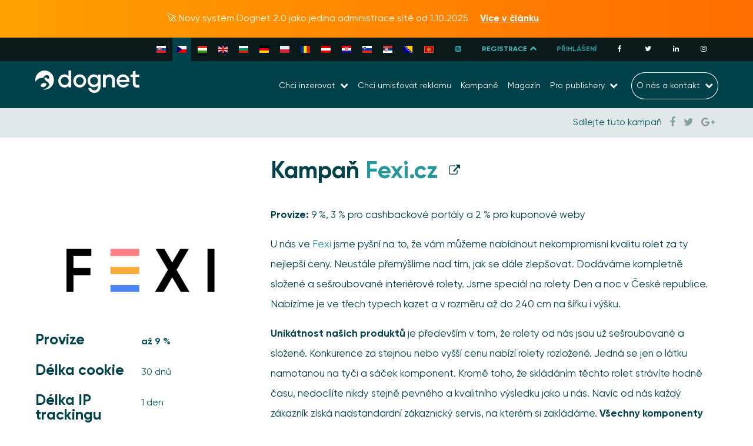

--- FILE ---
content_type: text/html; charset=UTF-8
request_url: https://www.dognet.cz/kampane/fexi-cz/
body_size: 21982
content:
<!DOCTYPE html>
<html dir="ltr" lang="cs-CZ" prefix="og: https://ogp.me/ns#" class="wf-active">

<head>
    <meta charset="UTF-8">
    <meta http-equiv="X-UA-Compatible" content="IE=edge">
    <meta http-equiv="content-type" content="text/html; charset=utf-8">
    <meta name="viewport" content="width=device-width, initial-scale=1.0, user-scalable=no">
    <link rel="profile" href="http://gmpg.org/xfn/11">
    <link rel="pingback" href="https://www.dognet.cz/xmlrpc.php">
    <meta http-equiv="x-ua-compatible" content="ie=edge">
    <meta name="theme-color" content="#0b252e">
    <meta name="msapplication-navbutton-color" content="#0b252e">
    <meta name="apple-mobile-web-app-status-bar-style" content="#0b252e">
    <link rel="apple-touch-icon" sizes="57x57" href="https://www.dognet.cz/wp-content/themes/dognet/assets/favicon/apple-icon-57x57.png">
    <link rel="apple-touch-icon" sizes="60x60" href="https://www.dognet.cz/wp-content/themes/dognet/assets/favicon/apple-icon-60x60.png">
    <link rel="apple-touch-icon" sizes="72x72" href="https://www.dognet.cz/wp-content/themes/dognet/assets/favicon/apple-icon-72x72.png">
    <link rel="apple-touch-icon" sizes="76x76" href="https://www.dognet.cz/wp-content/themes/dognet/assets/favicon/apple-icon-76x76.png">
    <link rel="apple-touch-icon" sizes="114x114" href="https://www.dognet.cz/wp-content/themes/dognet/assets/favicon/apple-icon-114x114.png">
    <link rel="apple-touch-icon" sizes="120x120" href="https://www.dognet.cz/wp-content/themes/dognet/assets/favicon/apple-icon-120x120.png">
    <link rel="apple-touch-icon" sizes="144x144" href="https://www.dognet.cz/wp-content/themes/dognet/assets/favicon/apple-icon-144x144.png">
    <link rel="apple-touch-icon" sizes="152x152" href="https://www.dognet.cz/wp-content/themes/dognet/assets/favicon/apple-icon-152x152.png">
    <link rel="apple-touch-icon" sizes="180x180" href="https://www.dognet.cz/wp-content/themes/dognet/assets/favicon/apple-icon-180x180.png">
    <link rel="icon" type="image/png" sizes="192x192" href="https://www.dognet.cz/wp-content/themes/dognet/assets/favicon/android-icon-192x192.png">
    <link rel="icon" type="image/png" sizes="32x32" href="https://www.dognet.cz/wp-content/themes/dognet/assets/favicon/favicon-32x32.png">
    <link rel="icon" type="image/png" sizes="96x96" href="https://www.dognet.cz/wp-content/themes/dognet/assets/favicon/favicon-96x96.png">
    <link rel="icon" type="image/png" sizes="16x16" href="https://www.dognet.cz/wp-content/themes/dognet/assets/favicon/favicon-16x16.png">
    <meta name="msapplication-TileColor" content="#ffffff">
    <meta name="msapplication-TileImage" content="https://www.dognet.cz/wp-content/themes/dognet/assets/favicon/ms-icon-144x144.png">
    <meta name="theme-color" content="#ffffff">
    <link rel="dns-prefetch" href="https://fonts.googleapis.com">
    <link rel="dns-prefetch" href="https://ajax.googleapis.com">
    <link rel="preconnect" href="https://fonts.googleapis.com" crossorigin>
    <link rel="preconnect" href="https://ajax.googleapis.com" crossorigin>
    <link href="https://fonts.googleapis.com/css?family=Khand:400,700|Noto+Sans:400,700&amp;subset=latin-ext&display=swap" rel="stylesheet">
    <link rel="stylesheet" href="https://cdn.rawgit.com/mfd/09b70eb47474836f25a21660282ce0fd/raw/e06a670afcb2b861ed2ac4a1ef752d062ef6b46b/Gilroy.css">

    <title>Fexi.cz - Affiliate síť zaměřená na obsahové publishery</title>
	<style>img:is([sizes="auto" i], [sizes^="auto," i]) { contain-intrinsic-size: 3000px 1500px }</style>
	<link rel="alternate" hreflang="sk" href="https://www.dognet.sk/kampane/fexi-cz/" />
<link rel="alternate" hreflang="cs" href="https://www.dognet.cz/kampane/fexi-cz/" />
<link rel="alternate" hreflang="en" href="https://www.dognet.com/campaigns/fexi-cz/" />
<link rel="alternate" hreflang="x-default" href="https://www.dognet.sk/kampane/fexi-cz/" />

		<!-- All in One SEO 4.7.4.2 - aioseo.com -->
		<meta name="description" content="Provize: 9 %, 3 % pro cashbackové portály a 2 % pro kuponové weby U nás ve Fexi jsme pyšní na to, že vám můžeme nabídnout nekompromisní kvalitu rolet za ty nejlepší ceny. Neustále přemýšlíme nad tím, jak se dále zlepšovat. Dodáváme kompletně složené a sešroubované interiérové rolety. Jsme speciál na rolety Den a noc v České republice." />
		<meta name="robots" content="max-image-preview:large" />
		<link rel="canonical" href="https://www.dognet.cz/kampane/fexi-cz/" />
		<meta name="generator" content="All in One SEO (AIOSEO) 4.7.4.2" />
		<meta property="og:locale" content="cs_CZ" />
		<meta property="og:site_name" content="Affiliate síť zaměřená na obsahové publishery - Affiliate síť zaměřená na obsahové publishery" />
		<meta property="og:type" content="article" />
		<meta property="og:title" content="Kampaň Fexi.cz s provizí až 7%" />
		<meta property="og:description" content="U nás ve Fexi jsme pyšní na to, že vám můžeme nabídnout nekompromisní kvalitu rolet za ty nejlepší ceny. Neustále přemýšlíme nad tím, jak se dále zlepšovat. Dodáváme kompletně složené a sešroubované interiérové rolety." />
		<meta property="og:url" content="https://www.dognet.cz/kampane/fexi-cz/" />
		<meta property="og:image" content="https://www.dognet.sk/wp-content/uploads/2019/05/Fexi-img.png" />
		<meta property="og:image:secure_url" content="https://www.dognet.cz/wp-content/uploads/2019/05/Fexi-cz-logo.png" />
		<meta property="og:image:width" content="545" />
		<meta property="og:image:height" content="327" />
		<meta property="article:published_time" content="2019-05-25T06:22:56+00:00" />
		<meta property="article:modified_time" content="2022-06-28T14:32:50+00:00" />
		<meta name="twitter:card" content="summary_large_image" />
		<meta name="twitter:title" content="Kampaň Fexi.cz s provizí až 7%" />
		<meta name="twitter:description" content="U nás ve Fexi jsme pyšní na to, že vám můžeme nabídnout nekompromisní kvalitu rolet za ty nejlepší ceny. Neustále přemýšlíme nad tím, jak se dále zlepšovat. Dodáváme kompletně složené a sešroubované interiérové rolety." />
		<meta name="twitter:image" content="https://www.dognet.cz/wp-content/uploads/2019/05/Fexi-cz-logo.png" />
		<script type="application/ld+json" class="aioseo-schema">
			{"@context":"https:\/\/schema.org","@graph":[{"@type":"BreadcrumbList","@id":"https:\/\/www.dognet.cz\/kampane\/fexi-cz\/#breadcrumblist","itemListElement":[{"@type":"ListItem","@id":"https:\/\/www.dognet.cz\/#listItem","position":1,"name":"Dom\u016f","item":"https:\/\/www.dognet.cz\/","nextItem":"https:\/\/www.dognet.cz\/kampane\/fexi-cz\/#listItem"},{"@type":"ListItem","@id":"https:\/\/www.dognet.cz\/kampane\/fexi-cz\/#listItem","position":2,"name":"Fexi.cz","previousItem":"https:\/\/www.dognet.cz\/#listItem"}]},{"@type":"Organization","@id":"https:\/\/www.dognet.cz\/#organization","name":"Dognet Affiliate Network","description":"Affiliate s\u00ed\u0165 zam\u011b\u0159en\u00e1 na obsahov\u00e9 publishery","url":"https:\/\/www.dognet.cz\/"},{"@type":"Person","@id":"https:\/\/www.dognet.cz\/author\/simonpavliscak\/#author","url":"https:\/\/www.dognet.cz\/author\/simonpavliscak\/","name":"\u0160imon Pavli\u0161\u010d\u00e1k","image":{"@type":"ImageObject","@id":"https:\/\/www.dognet.cz\/kampane\/fexi-cz\/#authorImage","url":"https:\/\/www.dognet.cz\/wp-content\/uploads\/2018\/10\/simon-150x150.jpg","width":96,"height":96,"caption":"\u0160imon Pavli\u0161\u010d\u00e1k"}},{"@type":"WebPage","@id":"https:\/\/www.dognet.cz\/kampane\/fexi-cz\/#webpage","url":"https:\/\/www.dognet.cz\/kampane\/fexi-cz\/","name":"Fexi.cz - Affiliate s\u00ed\u0165 zam\u011b\u0159en\u00e1 na obsahov\u00e9 publishery","description":"Provize: 9 %, 3 % pro cashbackov\u00e9 port\u00e1ly a 2 % pro kuponov\u00e9 weby U n\u00e1s ve Fexi jsme py\u0161n\u00ed na to, \u017ee v\u00e1m m\u016f\u017eeme nab\u00eddnout nekompromisn\u00ed kvalitu rolet za ty nejlep\u0161\u00ed ceny. Neust\u00e1le p\u0159em\u00fd\u0161l\u00edme nad t\u00edm, jak se d\u00e1le zlep\u0161ovat. Dod\u00e1v\u00e1me kompletn\u011b slo\u017een\u00e9 a se\u0161roubovan\u00e9 interi\u00e9rov\u00e9 rolety. Jsme speci\u00e1l na rolety Den a noc v \u010cesk\u00e9 republice.","inLanguage":"cs-CZ","isPartOf":{"@id":"https:\/\/www.dognet.cz\/#website"},"breadcrumb":{"@id":"https:\/\/www.dognet.cz\/kampane\/fexi-cz\/#breadcrumblist"},"author":{"@id":"https:\/\/www.dognet.cz\/author\/simonpavliscak\/#author"},"creator":{"@id":"https:\/\/www.dognet.cz\/author\/simonpavliscak\/#author"},"image":{"@type":"ImageObject","url":"https:\/\/www.dognet.cz\/wp-content\/uploads\/2019\/05\/Fexi-cz-logo.png","@id":"https:\/\/www.dognet.cz\/kampane\/fexi-cz\/#mainImage","width":545,"height":327},"primaryImageOfPage":{"@id":"https:\/\/www.dognet.cz\/kampane\/fexi-cz\/#mainImage"},"datePublished":"2019-05-25T08:22:56+02:00","dateModified":"2022-06-28T16:32:50+02:00"},{"@type":"WebSite","@id":"https:\/\/www.dognet.cz\/#website","url":"https:\/\/www.dognet.cz\/","name":"Dognet Affiliate Network","description":"Affiliate s\u00ed\u0165 zam\u011b\u0159en\u00e1 na obsahov\u00e9 publishery","inLanguage":"cs-CZ","publisher":{"@id":"https:\/\/www.dognet.cz\/#organization"}}]}
		</script>
		<!-- All in One SEO -->


<!-- Google Tag Manager for WordPress by gtm4wp.com -->
<script data-cfasync="false" data-pagespeed-no-defer>
	var gtm4wp_datalayer_name = "dataLayer";
	var dataLayer = dataLayer || [];
</script>
<!-- End Google Tag Manager for WordPress by gtm4wp.com --><link rel="alternate" type="application/rss+xml" title="Affiliate síť zaměřená na obsahové publishery &raquo; RSS zdroj" href="https://www.dognet.cz/feed/" />
<link rel="alternate" type="application/rss+xml" title="Affiliate síť zaměřená na obsahové publishery &raquo; RSS komentářů" href="https://www.dognet.cz/comments/feed/" />
<script type="text/javascript">
/* <![CDATA[ */
window._wpemojiSettings = {"baseUrl":"https:\/\/s.w.org\/images\/core\/emoji\/15.0.3\/72x72\/","ext":".png","svgUrl":"https:\/\/s.w.org\/images\/core\/emoji\/15.0.3\/svg\/","svgExt":".svg","source":{"wpemoji":"https:\/\/www.dognet.cz\/wp-includes\/js\/wp-emoji.js?ver=5999dec52ccb867a98297ad7a1d59e14","twemoji":"https:\/\/www.dognet.cz\/wp-includes\/js\/twemoji.js?ver=5999dec52ccb867a98297ad7a1d59e14"}};
/**
 * @output wp-includes/js/wp-emoji-loader.js
 */

/**
 * Emoji Settings as exported in PHP via _print_emoji_detection_script().
 * @typedef WPEmojiSettings
 * @type {object}
 * @property {?object} source
 * @property {?string} source.concatemoji
 * @property {?string} source.twemoji
 * @property {?string} source.wpemoji
 * @property {?boolean} DOMReady
 * @property {?Function} readyCallback
 */

/**
 * Support tests.
 * @typedef SupportTests
 * @type {object}
 * @property {?boolean} flag
 * @property {?boolean} emoji
 */

/**
 * IIFE to detect emoji support and load Twemoji if needed.
 *
 * @param {Window} window
 * @param {Document} document
 * @param {WPEmojiSettings} settings
 */
( function wpEmojiLoader( window, document, settings ) {
	if ( typeof Promise === 'undefined' ) {
		return;
	}

	var sessionStorageKey = 'wpEmojiSettingsSupports';
	var tests = [ 'flag', 'emoji' ];

	/**
	 * Checks whether the browser supports offloading to a Worker.
	 *
	 * @since 6.3.0
	 *
	 * @private
	 *
	 * @returns {boolean}
	 */
	function supportsWorkerOffloading() {
		return (
			typeof Worker !== 'undefined' &&
			typeof OffscreenCanvas !== 'undefined' &&
			typeof URL !== 'undefined' &&
			URL.createObjectURL &&
			typeof Blob !== 'undefined'
		);
	}

	/**
	 * @typedef SessionSupportTests
	 * @type {object}
	 * @property {number} timestamp
	 * @property {SupportTests} supportTests
	 */

	/**
	 * Get support tests from session.
	 *
	 * @since 6.3.0
	 *
	 * @private
	 *
	 * @returns {?SupportTests} Support tests, or null if not set or older than 1 week.
	 */
	function getSessionSupportTests() {
		try {
			/** @type {SessionSupportTests} */
			var item = JSON.parse(
				sessionStorage.getItem( sessionStorageKey )
			);
			if (
				typeof item === 'object' &&
				typeof item.timestamp === 'number' &&
				new Date().valueOf() < item.timestamp + 604800 && // Note: Number is a week in seconds.
				typeof item.supportTests === 'object'
			) {
				return item.supportTests;
			}
		} catch ( e ) {}
		return null;
	}

	/**
	 * Persist the supports in session storage.
	 *
	 * @since 6.3.0
	 *
	 * @private
	 *
	 * @param {SupportTests} supportTests Support tests.
	 */
	function setSessionSupportTests( supportTests ) {
		try {
			/** @type {SessionSupportTests} */
			var item = {
				supportTests: supportTests,
				timestamp: new Date().valueOf()
			};

			sessionStorage.setItem(
				sessionStorageKey,
				JSON.stringify( item )
			);
		} catch ( e ) {}
	}

	/**
	 * Checks if two sets of Emoji characters render the same visually.
	 *
	 * This function may be serialized to run in a Worker. Therefore, it cannot refer to variables from the containing
	 * scope. Everything must be passed by parameters.
	 *
	 * @since 4.9.0
	 *
	 * @private
	 *
	 * @param {CanvasRenderingContext2D} context 2D Context.
	 * @param {string} set1 Set of Emoji to test.
	 * @param {string} set2 Set of Emoji to test.
	 *
	 * @return {boolean} True if the two sets render the same.
	 */
	function emojiSetsRenderIdentically( context, set1, set2 ) {
		// Cleanup from previous test.
		context.clearRect( 0, 0, context.canvas.width, context.canvas.height );
		context.fillText( set1, 0, 0 );
		var rendered1 = new Uint32Array(
			context.getImageData(
				0,
				0,
				context.canvas.width,
				context.canvas.height
			).data
		);

		// Cleanup from previous test.
		context.clearRect( 0, 0, context.canvas.width, context.canvas.height );
		context.fillText( set2, 0, 0 );
		var rendered2 = new Uint32Array(
			context.getImageData(
				0,
				0,
				context.canvas.width,
				context.canvas.height
			).data
		);

		return rendered1.every( function ( rendered2Data, index ) {
			return rendered2Data === rendered2[ index ];
		} );
	}

	/**
	 * Determines if the browser properly renders Emoji that Twemoji can supplement.
	 *
	 * This function may be serialized to run in a Worker. Therefore, it cannot refer to variables from the containing
	 * scope. Everything must be passed by parameters.
	 *
	 * @since 4.2.0
	 *
	 * @private
	 *
	 * @param {CanvasRenderingContext2D} context 2D Context.
	 * @param {string} type Whether to test for support of "flag" or "emoji".
	 * @param {Function} emojiSetsRenderIdentically Reference to emojiSetsRenderIdentically function, needed due to minification.
	 *
	 * @return {boolean} True if the browser can render emoji, false if it cannot.
	 */
	function browserSupportsEmoji( context, type, emojiSetsRenderIdentically ) {
		var isIdentical;

		switch ( type ) {
			case 'flag':
				/*
				 * Test for Transgender flag compatibility. Added in Unicode 13.
				 *
				 * To test for support, we try to render it, and compare the rendering to how it would look if
				 * the browser doesn't render it correctly (white flag emoji + transgender symbol).
				 */
				isIdentical = emojiSetsRenderIdentically(
					context,
					'\uD83C\uDFF3\uFE0F\u200D\u26A7\uFE0F', // as a zero-width joiner sequence
					'\uD83C\uDFF3\uFE0F\u200B\u26A7\uFE0F' // separated by a zero-width space
				);

				if ( isIdentical ) {
					return false;
				}

				/*
				 * Test for UN flag compatibility. This is the least supported of the letter locale flags,
				 * so gives us an easy test for full support.
				 *
				 * To test for support, we try to render it, and compare the rendering to how it would look if
				 * the browser doesn't render it correctly ([U] + [N]).
				 */
				isIdentical = emojiSetsRenderIdentically(
					context,
					'\uD83C\uDDFA\uD83C\uDDF3', // as the sequence of two code points
					'\uD83C\uDDFA\u200B\uD83C\uDDF3' // as the two code points separated by a zero-width space
				);

				if ( isIdentical ) {
					return false;
				}

				/*
				 * Test for English flag compatibility. England is a country in the United Kingdom, it
				 * does not have a two letter locale code but rather a five letter sub-division code.
				 *
				 * To test for support, we try to render it, and compare the rendering to how it would look if
				 * the browser doesn't render it correctly (black flag emoji + [G] + [B] + [E] + [N] + [G]).
				 */
				isIdentical = emojiSetsRenderIdentically(
					context,
					// as the flag sequence
					'\uD83C\uDFF4\uDB40\uDC67\uDB40\uDC62\uDB40\uDC65\uDB40\uDC6E\uDB40\uDC67\uDB40\uDC7F',
					// with each code point separated by a zero-width space
					'\uD83C\uDFF4\u200B\uDB40\uDC67\u200B\uDB40\uDC62\u200B\uDB40\uDC65\u200B\uDB40\uDC6E\u200B\uDB40\uDC67\u200B\uDB40\uDC7F'
				);

				return ! isIdentical;
			case 'emoji':
				/*
				 * Four and twenty blackbirds baked in a pie.
				 *
				 * To test for Emoji 15.0 support, try to render a new emoji: Blackbird.
				 *
				 * The Blackbird is a ZWJ sequence combining 🐦 Bird and ⬛ large black square.,
				 *
				 * 0x1F426 (\uD83D\uDC26) == Bird
				 * 0x200D == Zero-Width Joiner (ZWJ) that links the code points for the new emoji or
				 * 0x200B == Zero-Width Space (ZWS) that is rendered for clients not supporting the new emoji.
				 * 0x2B1B == Large Black Square
				 *
				 * When updating this test for future Emoji releases, ensure that individual emoji that make up the
				 * sequence come from older emoji standards.
				 */
				isIdentical = emojiSetsRenderIdentically(
					context,
					'\uD83D\uDC26\u200D\u2B1B', // as the zero-width joiner sequence
					'\uD83D\uDC26\u200B\u2B1B' // separated by a zero-width space
				);

				return ! isIdentical;
		}

		return false;
	}

	/**
	 * Checks emoji support tests.
	 *
	 * This function may be serialized to run in a Worker. Therefore, it cannot refer to variables from the containing
	 * scope. Everything must be passed by parameters.
	 *
	 * @since 6.3.0
	 *
	 * @private
	 *
	 * @param {string[]} tests Tests.
	 * @param {Function} browserSupportsEmoji Reference to browserSupportsEmoji function, needed due to minification.
	 * @param {Function} emojiSetsRenderIdentically Reference to emojiSetsRenderIdentically function, needed due to minification.
	 *
	 * @return {SupportTests} Support tests.
	 */
	function testEmojiSupports( tests, browserSupportsEmoji, emojiSetsRenderIdentically ) {
		var canvas;
		if (
			typeof WorkerGlobalScope !== 'undefined' &&
			self instanceof WorkerGlobalScope
		) {
			canvas = new OffscreenCanvas( 300, 150 ); // Dimensions are default for HTMLCanvasElement.
		} else {
			canvas = document.createElement( 'canvas' );
		}

		var context = canvas.getContext( '2d', { willReadFrequently: true } );

		/*
		 * Chrome on OS X added native emoji rendering in M41. Unfortunately,
		 * it doesn't work when the font is bolder than 500 weight. So, we
		 * check for bold rendering support to avoid invisible emoji in Chrome.
		 */
		context.textBaseline = 'top';
		context.font = '600 32px Arial';

		var supports = {};
		tests.forEach( function ( test ) {
			supports[ test ] = browserSupportsEmoji( context, test, emojiSetsRenderIdentically );
		} );
		return supports;
	}

	/**
	 * Adds a script to the head of the document.
	 *
	 * @ignore
	 *
	 * @since 4.2.0
	 *
	 * @param {string} src The url where the script is located.
	 *
	 * @return {void}
	 */
	function addScript( src ) {
		var script = document.createElement( 'script' );
		script.src = src;
		script.defer = true;
		document.head.appendChild( script );
	}

	settings.supports = {
		everything: true,
		everythingExceptFlag: true
	};

	// Create a promise for DOMContentLoaded since the worker logic may finish after the event has fired.
	var domReadyPromise = new Promise( function ( resolve ) {
		document.addEventListener( 'DOMContentLoaded', resolve, {
			once: true
		} );
	} );

	// Obtain the emoji support from the browser, asynchronously when possible.
	new Promise( function ( resolve ) {
		var supportTests = getSessionSupportTests();
		if ( supportTests ) {
			resolve( supportTests );
			return;
		}

		if ( supportsWorkerOffloading() ) {
			try {
				// Note that the functions are being passed as arguments due to minification.
				var workerScript =
					'postMessage(' +
					testEmojiSupports.toString() +
					'(' +
					[
						JSON.stringify( tests ),
						browserSupportsEmoji.toString(),
						emojiSetsRenderIdentically.toString()
					].join( ',' ) +
					'));';
				var blob = new Blob( [ workerScript ], {
					type: 'text/javascript'
				} );
				var worker = new Worker( URL.createObjectURL( blob ), { name: 'wpTestEmojiSupports' } );
				worker.onmessage = function ( event ) {
					supportTests = event.data;
					setSessionSupportTests( supportTests );
					worker.terminate();
					resolve( supportTests );
				};
				return;
			} catch ( e ) {}
		}

		supportTests = testEmojiSupports( tests, browserSupportsEmoji, emojiSetsRenderIdentically );
		setSessionSupportTests( supportTests );
		resolve( supportTests );
	} )
		// Once the browser emoji support has been obtained from the session, finalize the settings.
		.then( function ( supportTests ) {
			/*
			 * Tests the browser support for flag emojis and other emojis, and adjusts the
			 * support settings accordingly.
			 */
			for ( var test in supportTests ) {
				settings.supports[ test ] = supportTests[ test ];

				settings.supports.everything =
					settings.supports.everything && settings.supports[ test ];

				if ( 'flag' !== test ) {
					settings.supports.everythingExceptFlag =
						settings.supports.everythingExceptFlag &&
						settings.supports[ test ];
				}
			}

			settings.supports.everythingExceptFlag =
				settings.supports.everythingExceptFlag &&
				! settings.supports.flag;

			// Sets DOMReady to false and assigns a ready function to settings.
			settings.DOMReady = false;
			settings.readyCallback = function () {
				settings.DOMReady = true;
			};
		} )
		.then( function () {
			return domReadyPromise;
		} )
		.then( function () {
			// When the browser can not render everything we need to load a polyfill.
			if ( ! settings.supports.everything ) {
				settings.readyCallback();

				var src = settings.source || {};

				if ( src.concatemoji ) {
					addScript( src.concatemoji );
				} else if ( src.wpemoji && src.twemoji ) {
					addScript( src.twemoji );
					addScript( src.wpemoji );
				}
			}
		} );
} )( window, document, window._wpemojiSettings );

/* ]]> */
</script>
<style id='wp-emoji-styles-inline-css' type='text/css'>

	img.wp-smiley, img.emoji {
		display: inline !important;
		border: none !important;
		box-shadow: none !important;
		height: 1em !important;
		width: 1em !important;
		margin: 0 0.07em !important;
		vertical-align: -0.1em !important;
		background: none !important;
		padding: 0 !important;
	}
</style>
<link rel='stylesheet' id='wp-block-library-css' href='https://www.dognet.cz/wp-includes/css/dist/block-library/style.css?ver=5999dec52ccb867a98297ad7a1d59e14' type='text/css' media='all' />
<style id='classic-theme-styles-inline-css' type='text/css'>
/**
 * These rules are needed for backwards compatibility.
 * They should match the button element rules in the base theme.json file.
 */
.wp-block-button__link {
	color: #ffffff;
	background-color: #32373c;
	border-radius: 9999px; /* 100% causes an oval, but any explicit but really high value retains the pill shape. */

	/* This needs a low specificity so it won't override the rules from the button element if defined in theme.json. */
	box-shadow: none;
	text-decoration: none;

	/* The extra 2px are added to size solids the same as the outline versions.*/
	padding: calc(0.667em + 2px) calc(1.333em + 2px);

	font-size: 1.125em;
}

.wp-block-file__button {
	background: #32373c;
	color: #ffffff;
	text-decoration: none;
}

</style>
<style id='global-styles-inline-css' type='text/css'>
:root{--wp--preset--aspect-ratio--square: 1;--wp--preset--aspect-ratio--4-3: 4/3;--wp--preset--aspect-ratio--3-4: 3/4;--wp--preset--aspect-ratio--3-2: 3/2;--wp--preset--aspect-ratio--2-3: 2/3;--wp--preset--aspect-ratio--16-9: 16/9;--wp--preset--aspect-ratio--9-16: 9/16;--wp--preset--color--black: #000000;--wp--preset--color--cyan-bluish-gray: #abb8c3;--wp--preset--color--white: #ffffff;--wp--preset--color--pale-pink: #f78da7;--wp--preset--color--vivid-red: #cf2e2e;--wp--preset--color--luminous-vivid-orange: #ff6900;--wp--preset--color--luminous-vivid-amber: #fcb900;--wp--preset--color--light-green-cyan: #7bdcb5;--wp--preset--color--vivid-green-cyan: #00d084;--wp--preset--color--pale-cyan-blue: #8ed1fc;--wp--preset--color--vivid-cyan-blue: #0693e3;--wp--preset--color--vivid-purple: #9b51e0;--wp--preset--gradient--vivid-cyan-blue-to-vivid-purple: linear-gradient(135deg,rgba(6,147,227,1) 0%,rgb(155,81,224) 100%);--wp--preset--gradient--light-green-cyan-to-vivid-green-cyan: linear-gradient(135deg,rgb(122,220,180) 0%,rgb(0,208,130) 100%);--wp--preset--gradient--luminous-vivid-amber-to-luminous-vivid-orange: linear-gradient(135deg,rgba(252,185,0,1) 0%,rgba(255,105,0,1) 100%);--wp--preset--gradient--luminous-vivid-orange-to-vivid-red: linear-gradient(135deg,rgba(255,105,0,1) 0%,rgb(207,46,46) 100%);--wp--preset--gradient--very-light-gray-to-cyan-bluish-gray: linear-gradient(135deg,rgb(238,238,238) 0%,rgb(169,184,195) 100%);--wp--preset--gradient--cool-to-warm-spectrum: linear-gradient(135deg,rgb(74,234,220) 0%,rgb(151,120,209) 20%,rgb(207,42,186) 40%,rgb(238,44,130) 60%,rgb(251,105,98) 80%,rgb(254,248,76) 100%);--wp--preset--gradient--blush-light-purple: linear-gradient(135deg,rgb(255,206,236) 0%,rgb(152,150,240) 100%);--wp--preset--gradient--blush-bordeaux: linear-gradient(135deg,rgb(254,205,165) 0%,rgb(254,45,45) 50%,rgb(107,0,62) 100%);--wp--preset--gradient--luminous-dusk: linear-gradient(135deg,rgb(255,203,112) 0%,rgb(199,81,192) 50%,rgb(65,88,208) 100%);--wp--preset--gradient--pale-ocean: linear-gradient(135deg,rgb(255,245,203) 0%,rgb(182,227,212) 50%,rgb(51,167,181) 100%);--wp--preset--gradient--electric-grass: linear-gradient(135deg,rgb(202,248,128) 0%,rgb(113,206,126) 100%);--wp--preset--gradient--midnight: linear-gradient(135deg,rgb(2,3,129) 0%,rgb(40,116,252) 100%);--wp--preset--font-size--small: 13px;--wp--preset--font-size--medium: 20px;--wp--preset--font-size--large: 36px;--wp--preset--font-size--x-large: 42px;--wp--preset--spacing--20: 0.44rem;--wp--preset--spacing--30: 0.67rem;--wp--preset--spacing--40: 1rem;--wp--preset--spacing--50: 1.5rem;--wp--preset--spacing--60: 2.25rem;--wp--preset--spacing--70: 3.38rem;--wp--preset--spacing--80: 5.06rem;--wp--preset--shadow--natural: 6px 6px 9px rgba(0, 0, 0, 0.2);--wp--preset--shadow--deep: 12px 12px 50px rgba(0, 0, 0, 0.4);--wp--preset--shadow--sharp: 6px 6px 0px rgba(0, 0, 0, 0.2);--wp--preset--shadow--outlined: 6px 6px 0px -3px rgba(255, 255, 255, 1), 6px 6px rgba(0, 0, 0, 1);--wp--preset--shadow--crisp: 6px 6px 0px rgba(0, 0, 0, 1);}:where(.is-layout-flex){gap: 0.5em;}:where(.is-layout-grid){gap: 0.5em;}body .is-layout-flex{display: flex;}.is-layout-flex{flex-wrap: wrap;align-items: center;}.is-layout-flex > :is(*, div){margin: 0;}body .is-layout-grid{display: grid;}.is-layout-grid > :is(*, div){margin: 0;}:where(.wp-block-columns.is-layout-flex){gap: 2em;}:where(.wp-block-columns.is-layout-grid){gap: 2em;}:where(.wp-block-post-template.is-layout-flex){gap: 1.25em;}:where(.wp-block-post-template.is-layout-grid){gap: 1.25em;}.has-black-color{color: var(--wp--preset--color--black) !important;}.has-cyan-bluish-gray-color{color: var(--wp--preset--color--cyan-bluish-gray) !important;}.has-white-color{color: var(--wp--preset--color--white) !important;}.has-pale-pink-color{color: var(--wp--preset--color--pale-pink) !important;}.has-vivid-red-color{color: var(--wp--preset--color--vivid-red) !important;}.has-luminous-vivid-orange-color{color: var(--wp--preset--color--luminous-vivid-orange) !important;}.has-luminous-vivid-amber-color{color: var(--wp--preset--color--luminous-vivid-amber) !important;}.has-light-green-cyan-color{color: var(--wp--preset--color--light-green-cyan) !important;}.has-vivid-green-cyan-color{color: var(--wp--preset--color--vivid-green-cyan) !important;}.has-pale-cyan-blue-color{color: var(--wp--preset--color--pale-cyan-blue) !important;}.has-vivid-cyan-blue-color{color: var(--wp--preset--color--vivid-cyan-blue) !important;}.has-vivid-purple-color{color: var(--wp--preset--color--vivid-purple) !important;}.has-black-background-color{background-color: var(--wp--preset--color--black) !important;}.has-cyan-bluish-gray-background-color{background-color: var(--wp--preset--color--cyan-bluish-gray) !important;}.has-white-background-color{background-color: var(--wp--preset--color--white) !important;}.has-pale-pink-background-color{background-color: var(--wp--preset--color--pale-pink) !important;}.has-vivid-red-background-color{background-color: var(--wp--preset--color--vivid-red) !important;}.has-luminous-vivid-orange-background-color{background-color: var(--wp--preset--color--luminous-vivid-orange) !important;}.has-luminous-vivid-amber-background-color{background-color: var(--wp--preset--color--luminous-vivid-amber) !important;}.has-light-green-cyan-background-color{background-color: var(--wp--preset--color--light-green-cyan) !important;}.has-vivid-green-cyan-background-color{background-color: var(--wp--preset--color--vivid-green-cyan) !important;}.has-pale-cyan-blue-background-color{background-color: var(--wp--preset--color--pale-cyan-blue) !important;}.has-vivid-cyan-blue-background-color{background-color: var(--wp--preset--color--vivid-cyan-blue) !important;}.has-vivid-purple-background-color{background-color: var(--wp--preset--color--vivid-purple) !important;}.has-black-border-color{border-color: var(--wp--preset--color--black) !important;}.has-cyan-bluish-gray-border-color{border-color: var(--wp--preset--color--cyan-bluish-gray) !important;}.has-white-border-color{border-color: var(--wp--preset--color--white) !important;}.has-pale-pink-border-color{border-color: var(--wp--preset--color--pale-pink) !important;}.has-vivid-red-border-color{border-color: var(--wp--preset--color--vivid-red) !important;}.has-luminous-vivid-orange-border-color{border-color: var(--wp--preset--color--luminous-vivid-orange) !important;}.has-luminous-vivid-amber-border-color{border-color: var(--wp--preset--color--luminous-vivid-amber) !important;}.has-light-green-cyan-border-color{border-color: var(--wp--preset--color--light-green-cyan) !important;}.has-vivid-green-cyan-border-color{border-color: var(--wp--preset--color--vivid-green-cyan) !important;}.has-pale-cyan-blue-border-color{border-color: var(--wp--preset--color--pale-cyan-blue) !important;}.has-vivid-cyan-blue-border-color{border-color: var(--wp--preset--color--vivid-cyan-blue) !important;}.has-vivid-purple-border-color{border-color: var(--wp--preset--color--vivid-purple) !important;}.has-vivid-cyan-blue-to-vivid-purple-gradient-background{background: var(--wp--preset--gradient--vivid-cyan-blue-to-vivid-purple) !important;}.has-light-green-cyan-to-vivid-green-cyan-gradient-background{background: var(--wp--preset--gradient--light-green-cyan-to-vivid-green-cyan) !important;}.has-luminous-vivid-amber-to-luminous-vivid-orange-gradient-background{background: var(--wp--preset--gradient--luminous-vivid-amber-to-luminous-vivid-orange) !important;}.has-luminous-vivid-orange-to-vivid-red-gradient-background{background: var(--wp--preset--gradient--luminous-vivid-orange-to-vivid-red) !important;}.has-very-light-gray-to-cyan-bluish-gray-gradient-background{background: var(--wp--preset--gradient--very-light-gray-to-cyan-bluish-gray) !important;}.has-cool-to-warm-spectrum-gradient-background{background: var(--wp--preset--gradient--cool-to-warm-spectrum) !important;}.has-blush-light-purple-gradient-background{background: var(--wp--preset--gradient--blush-light-purple) !important;}.has-blush-bordeaux-gradient-background{background: var(--wp--preset--gradient--blush-bordeaux) !important;}.has-luminous-dusk-gradient-background{background: var(--wp--preset--gradient--luminous-dusk) !important;}.has-pale-ocean-gradient-background{background: var(--wp--preset--gradient--pale-ocean) !important;}.has-electric-grass-gradient-background{background: var(--wp--preset--gradient--electric-grass) !important;}.has-midnight-gradient-background{background: var(--wp--preset--gradient--midnight) !important;}.has-small-font-size{font-size: var(--wp--preset--font-size--small) !important;}.has-medium-font-size{font-size: var(--wp--preset--font-size--medium) !important;}.has-large-font-size{font-size: var(--wp--preset--font-size--large) !important;}.has-x-large-font-size{font-size: var(--wp--preset--font-size--x-large) !important;}
:where(.wp-block-post-template.is-layout-flex){gap: 1.25em;}:where(.wp-block-post-template.is-layout-grid){gap: 1.25em;}
:where(.wp-block-columns.is-layout-flex){gap: 2em;}:where(.wp-block-columns.is-layout-grid){gap: 2em;}
:root :where(.wp-block-pullquote){font-size: 1.5em;line-height: 1.6;}
</style>
<link rel='stylesheet' id='contact-form-7-css' href='https://www.dognet.cz/wp-content/plugins/contact-form-7/includes/css/styles.css?ver=5.9.8' type='text/css' media='all' />
<link rel='stylesheet' id='symple_shortcode_styles-css' href='https://www.dognet.cz/wp-content/plugins/symple-shortcodes/shortcodes/css/symple_shortcodes_styles.css?ver=5999dec52ccb867a98297ad7a1d59e14' type='text/css' media='all' />
<link rel='stylesheet' id='ppress-frontend-css' href='https://www.dognet.cz/wp-content/plugins/wp-user-avatar/assets/css/frontend.css?ver=4.15.17' type='text/css' media='all' />
<link rel='stylesheet' id='ppress-flatpickr-css' href='https://www.dognet.cz/wp-content/plugins/wp-user-avatar/assets/flatpickr/flatpickr.min.css?ver=4.15.17' type='text/css' media='all' />
<link rel='stylesheet' id='ppress-select2-css' href='https://www.dognet.cz/wp-content/plugins/wp-user-avatar/assets/select2/select2.min.css?ver=5999dec52ccb867a98297ad7a1d59e14' type='text/css' media='all' />
<link rel='stylesheet' id='front-end-styles-css' href='https://www.dognet.cz/wp-content/themes/dognet/assets/css/app.css?ver=1.1.02' type='text/css' media='all' />
<link rel='stylesheet' id='extra-styles-css' href='https://www.dognet.cz/wp-content/themes/dognet/assets/css/extra.css?ver=1.0.9' type='text/css' media='all' />
<link rel='stylesheet' id='dg-cookie-css' href='https://www.dognet.cz/wp-content/themes/dognet/assets/css/cookie.css?ver=1.11' type='text/css' media='all' />
<link rel='stylesheet' id='dognet-theme-style-css' href='https://www.dognet.cz/wp-content/themes/dognet/style.css?ver=5999dec52ccb867a98297ad7a1d59e14' type='text/css' media='all' />
<link rel='stylesheet' id='footable-css' href='https://www.dognet.cz/wp-content/themes/dognet/assets/css/footable.standalone.css?ver=1.0.0.' type='text/css' media='all' />
<link rel='stylesheet' id='kampane-css' href='https://www.dognet.cz/wp-content/themes/dognet/assets/css/kampane.css?ver=1.0.7996' type='text/css' media='all' />
<link rel='stylesheet' id='slb_core-css' href='https://www.dognet.cz/wp-content/plugins/simple-lightbox/client/css/app.css?ver=2.9.3' type='text/css' media='all' />
<link rel='stylesheet' id='malinky-ajax-pagination-css' href='https://www.dognet.cz/wp-content/plugins/malinky-ajax-pagination/css/style.css' type='text/css' media='all' />
<script type="text/javascript" src="https://www.dognet.cz/wp-includes/js/jquery/jquery.js?ver=3.7.1" id="jquery-core-js"></script>
<script type="text/javascript" src="https://www.dognet.cz/wp-includes/js/jquery/jquery-migrate.js?ver=3.4.1" id="jquery-migrate-js"></script>
<script type="text/javascript" src="https://www.dognet.cz/wp-content/plugins/wp-user-avatar/assets/flatpickr/flatpickr.min.js?ver=4.15.17" id="ppress-flatpickr-js"></script>
<script type="text/javascript" src="https://www.dognet.cz/wp-content/plugins/wp-user-avatar/assets/select2/select2.min.js?ver=4.15.17" id="ppress-select2-js"></script>
<script type="text/javascript" src="https://www.dognet.cz/wp-content/themes/dognet/assets/js/lunr.js?ver=5999dec52ccb867a98297ad7a1d59e14" id="lunr-js"></script>
<link rel="https://api.w.org/" href="https://www.dognet.cz/wp-json/" /><link rel="EditURI" type="application/rsd+xml" title="RSD" href="https://www.dognet.cz/xmlrpc.php?rsd" />

<link rel='shortlink' href='https://www.dognet.cz/?p=45458' />
<link rel="alternate" title="oEmbed (JSON)" type="application/json+oembed" href="https://www.dognet.cz/wp-json/oembed/1.0/embed?url=https%3A%2F%2Fwww.dognet.cz%2Fkampane%2Ffexi-cz%2F" />
<link rel="alternate" title="oEmbed (XML)" type="text/xml+oembed" href="https://www.dognet.cz/wp-json/oembed/1.0/embed?url=https%3A%2F%2Fwww.dognet.cz%2Fkampane%2Ffexi-cz%2F&#038;format=xml" />
<meta name="generator" content="WPML ver:4.6.13 stt:64,6,7,22,9,1,3,23,65,41,45,50,10,47;" />
<script type="text/javascript">
(function(url){
	if(/(?:Chrome\/26\.0\.1410\.63 Safari\/537\.31|WordfenceTestMonBot)/.test(navigator.userAgent)){ return; }
	var addEvent = function(evt, handler) {
		if (window.addEventListener) {
			document.addEventListener(evt, handler, false);
		} else if (window.attachEvent) {
			document.attachEvent('on' + evt, handler);
		}
	};
	var removeEvent = function(evt, handler) {
		if (window.removeEventListener) {
			document.removeEventListener(evt, handler, false);
		} else if (window.detachEvent) {
			document.detachEvent('on' + evt, handler);
		}
	};
	var evts = 'contextmenu dblclick drag dragend dragenter dragleave dragover dragstart drop keydown keypress keyup mousedown mousemove mouseout mouseover mouseup mousewheel scroll'.split(' ');
	var logHuman = function() {
		if (window.wfLogHumanRan) { return; }
		window.wfLogHumanRan = true;
		var wfscr = document.createElement('script');
		wfscr.type = 'text/javascript';
		wfscr.async = true;
		wfscr.src = url + '&r=' + Math.random();
		(document.getElementsByTagName('head')[0]||document.getElementsByTagName('body')[0]).appendChild(wfscr);
		for (var i = 0; i < evts.length; i++) {
			removeEvent(evts[i], logHuman);
		}
	};
	for (var i = 0; i < evts.length; i++) {
		addEvent(evts[i], logHuman);
	}
})('//www.dognet.cz/?wordfence_lh=1&hid=38D348307CA5C0F3ED921DAA55B9B0A2');
</script>
<!-- Google Tag Manager for WordPress by gtm4wp.com -->
<!-- GTM Container placement set to manual -->
<script data-cfasync="false" data-pagespeed-no-defer>
	var dataLayer_content = {"pageTitle":"Fexi.cz - Affiliate síť zaměřená na obsahové publishery","pagePostType":"kampane","pagePostType2":"single-kampane","pagePostAuthor":"Šimon Pavliščák","postID":45458};
	dataLayer.push( dataLayer_content );
</script>
<script data-cfasync="false">
(function(w,d,s,l,i){w[l]=w[l]||[];w[l].push({'gtm.start':
new Date().getTime(),event:'gtm.js'});var f=d.getElementsByTagName(s)[0],
j=d.createElement(s),dl=l!='dataLayer'?'&l='+l:'';j.async=true;j.src=
'//www.googletagmanager.com/gtm.'+'js?id='+i+dl;f.parentNode.insertBefore(j,f);
})(window,document,'script','dataLayer','GTM-KRPZ65H');
</script>
<!-- End Google Tag Manager -->
<!-- End Google Tag Manager for WordPress by gtm4wp.com --><meta name="generator" content="Powered by WPBakery Page Builder - drag and drop page builder for WordPress."/>
<link rel="icon" href="https://www.dognet.cz/wp-content/uploads/2022/06/cropped-DGT_New_Flavicon_512x512-32x32.png" sizes="32x32" />
<link rel="icon" href="https://www.dognet.cz/wp-content/uploads/2022/06/cropped-DGT_New_Flavicon_512x512-192x192.png" sizes="192x192" />
<link rel="apple-touch-icon" href="https://www.dognet.cz/wp-content/uploads/2022/06/cropped-DGT_New_Flavicon_512x512-180x180.png" />
<meta name="msapplication-TileImage" content="https://www.dognet.cz/wp-content/uploads/2022/06/cropped-DGT_New_Flavicon_512x512-270x270.png" />
<noscript><style> .wpb_animate_when_almost_visible { opacity: 1; }</style></noscript>
                    
    <script type='text/javascript'>
        (function(d, t) {
            var bh = d.createElement(t),
                s = d.getElementsByTagName(t)[0];
            bh.type = 'text/javascript';
            bh.src = 'https://www.bugherd.com/sidebarv2.js?apikey=ou7vx3pumphlduhbdynuka';
            s.parentNode.insertBefore(bh, s);
        })(document, 'script');
    </script>

    
    
            <!-- Hotjar Tracking Code -->
        <script>
            (function(h,o,t,j,a,r){
                h.hj=h.hj||function(){(h.hj.q=h.hj.q||[]).push(arguments)};
                h._hjSettings={hjid:2982702,hjsv:6};
                a=o.getElementsByTagName('head')[0];
                r=o.createElement('script');r.async=1;
                r.src=t+h._hjSettings.hjid+j+h._hjSettings.hjsv;
                a.appendChild(r);
            })(window,document,'https://static.hotjar.com/c/hotjar-','.js?sv=');
        </script>
    
    


</head>

<body class="kampane-template-default single single-kampane postid-45458 cs symple-shortcodes  symple-shortcodes-responsive wpb-js-composer js-comp-ver-6.1 vc_responsive">
    
<!-- GTM Container placement set to manual -->
<!-- Google Tag Manager (noscript) -->
				<noscript><iframe src="https://www.googletagmanager.com/ns.html?id=GTM-KRPZ65H" height="0" width="0" style="display:none;visibility:hidden" aria-hidden="true"></iframe></noscript>
<!-- End Google Tag Manager (noscript) -->
        <header class="header ">
		
		<section class="notification">
			<div class="wrapper">
				<div>
											<p>🚀  Nový systém Dognet 2.0 jako jediná administrace sítě od 1.10.2025 <a href="https://www.dognet.cz/magazin/inzerent/novy-system-dognet-2-0-jako-jedina-administrace-site-od-1-10-2025/">Více v článku</a></p>
									</div>
			</div>
			<style>
				header .notification:empty(){display:none;}
				header .notification{background-image:linear-gradient(to left, #ff6d00 0%, #ffa100 100%);color:#fff;}
				header .notification .wrapper{max-width:1200px;display:flex;gap:2rem;justify-content:center;padding:1rem;margin-inline:auto;}
				header .notification .wrapper div{display:flex;align-items:center;}
				header .notification p{margin-bottom:0;}
				header .notification a{color:#fff;text-decoration:underline;font-weight:700;margin-left:1rem;}
				header .notification a:hover{text-decoration:none;}
				@media only screen and (max-width:576px) {
					header .notification .wrapper{flex-direction:column;gap:1rem;}
					header .notification p{font-size:.875em;line-height:1.4;text-align:center;}
					header .notification a{display:block;margin-left:0;margin-top:.3125rem;}
				}
			</style>
		</section>

        <section class="topbar-registration">
            <div class="row">
                <div class="small-12 columns">
                    <nav class="social--wrapper">
                        <ul>
                                                            <li class="social--facebook"><a href="https://www.facebook.com/dognetcesko" target="_blank"><i class="fa fa-fw fa-facebook"></i></a></li>
                                                            <li class="social--twitter"><a href="https://twitter.com/DognetNetwork" target="_blank"><i class="fa fa-fw fa-twitter"></i></a></li>
                                                            <li class="social--linkedin"><a href="https://www.linkedin.com/company/dognet-cz/" target="_blank"><i class="fa fa-fw fa-linkedin"></i></a></li>
                                                            <li class="social--instagram"><a href="https://www.instagram.com/dognetaffiliatenetwork/" target="_blank"><i class="fa fa-fw fa-instagram"></i></a></li>
                                                    </ul>
                    </nav>
                    <nav>
                        <ul>
                            <li class="flags">
                                                                    <a href="https://www.dognet.sk/kampane/fexi-cz/" title="Slovenčina" target="_self" ><i class="flag-icon flag-icon-sk"></i></a>
                                                                    <a href="https://www.dognet.cz/kampane/fexi-cz/" title="Čeština" target="_self" class="active"><i class="flag-icon flag-icon-cs"></i></a>
                                                                    <a href="https://www.dognet.hu/" title="Magyar" target="_self" ><i class="flag-icon flag-icon-hu"></i></a>
                                                                    <a href="https://www.dognet.com/campaigns/fexi-cz/" title="English" target="_self" ><i class="flag-icon flag-icon-en"></i></a>
                                                                    <a href="https://www.dognet.bg/" title="Български" target="_self" ><i class="flag-icon flag-icon-bg"></i></a>
                                                                    <a href="https://www.dognet.de/" title="Deutsch" target="_self" ><i class="flag-icon flag-icon-de"></i></a>
                                                                    <a href="https://www.edognet.pl/" title="polski" target="_self" ><i class="flag-icon flag-icon-pl"></i></a>
                                                                    <a href="https://www.dognet.ro/" title="Română" target="_self" ><i class="flag-icon flag-icon-ro"></i></a>
                                                                    <a href="https://www.edognet.at/" title="Nemčina" target="_self" ><i class="flag-icon flag-icon-at"></i></a>
                                                                    <a href="https://www.dognet.hr/" title="Hrvatski" target="_self" ><i class="flag-icon flag-icon-hr"></i></a>
                                                                    <a href="https://www.dognet.si/" title="Slovenščina" target="_self" ><i class="flag-icon flag-icon-sl"></i></a>
                                                                    <a href="https://www.dognet.rs/" title="српски" target="_self" ><i class="flag-icon flag-icon-sr"></i></a>
                                                                    <a href="https://www.dognet.ba/" title="Bosnian" target="_self" ><i class="flag-icon flag-icon-bs"></i></a>
                                                                    <a href="https://www.dognet.me/" title="Montenegrin" target="_self" ><i class="flag-icon flag-icon-me"></i></a>
                                                            </li>
                            <li class="rss"><a href="https://www.dognet.cz/feed/" title="RSS Feed" target="_blank"><i class="fa fa-fw fa-rss-square"></i></a></li>
                            <li class="registration">
                                <a href="javascript:void(0);">Registrace <i class="fa fa-fw fa-chevron-down"></i></a>
                                <ul>
                                    <li><a href="https://www.dognet.cz/chci-inzerovat/vstupni-formular/">Inzerenta</a></li>
                                    <li><a href="https://app.dognet.com/register">Publishera</a></li>
                                </ul>
                            </li>
                            <li class="login">
                                <a href="https://app.dognet.com/login">Přihlášení</a>
                            </li>
                        </ul>
                    </nav>

                </div>
            </div>
        </section>

        <section class="topbar-navigation responsive">
                            <nav>
                    <ul id="menu-menu-cestina" class="nav-menu js-primary-menu "><li id="menu-item-78835" class="menu-item menu-item-type-custom menu-item-object-custom menu-item-has-children menu-item-78835"><a href="#">Chci inzerovat</a>
<ul class="sub-menu">
	<li id="menu-item-78836" class="menu-item menu-item-type-post_type menu-item-object-page menu-item-78836"><a href="https://www.dognet.cz/chci-inzerovat/">Základní přehled</a></li>
	<li id="menu-item-78839" class="menu-item menu-item-type-post_type menu-item-object-page menu-item-78839"><a href="https://www.dognet.cz/chci-inzerovat/prilezitosti/">Příležitosti</a></li>
	<li id="menu-item-78840" class="menu-item menu-item-type-post_type menu-item-object-page menu-item-78840"><a href="https://www.dognet.cz/chci-inzerovat/sluzby-inzerentum/">Služby Inzerentům</a></li>
	<li id="menu-item-78837" class="menu-item menu-item-type-post_type menu-item-object-page menu-item-78837"><a href="https://www.dognet.cz/chci-inzerovat/integrace/">Integrace</a></li>
	<li id="menu-item-78838" class="menu-item menu-item-type-post_type menu-item-object-page menu-item-78838"><a href="https://www.dognet.cz/chci-inzerovat/migrace/">Migrace</a></li>
	<li id="menu-item-223674" class="menu-item menu-item-type-post_type menu-item-object-page menu-item-223674"><a href="https://www.dognet.cz/chci-inzerovat/technologia-a-inovacie/">Technologie a inovace</a></li>
	<li id="menu-item-78842" class="menu-item menu-item-type-post_type menu-item-object-page menu-item-78842"><a href="https://www.dognet.cz/chci-inzerovat/vstupni-formular/">Stát se inzerentem</a></li>
</ul>
</li>
<li id="menu-item-6055" class="menu-item menu-item-type-post_type menu-item-object-page menu-item-6055"><a href="https://www.dognet.cz/chci-umistovat-reklamu/">Chci umisťovat reklamu</a></li>
<li id="menu-item-6872" class="menu-item menu-item-type-post_type menu-item-object-page menu-item-6872 current_page_parent"><a href="https://www.dognet.cz/kampane/">Kampaně</a></li>
<li id="menu-item-6056" class="menu-item menu-item-type-post_type menu-item-object-page menu-item-6056"><a href="https://www.dognet.cz/magazin/">Magazín</a></li>
<li id="menu-item-76848" class="menu-item menu-item-type-custom menu-item-object-custom menu-item-has-children menu-item-76848"><a href="#">Pro publishery</a>
<ul class="sub-menu">
	<li id="menu-item-13876" class="menu-item menu-item-type-post_type menu-item-object-page menu-item-13876"><a href="https://www.dognet.cz/akce-inzerentu/">Akce</a></li>
	<li id="menu-item-6057" class="menu-item menu-item-type-post_type menu-item-object-page menu-item-6057"><a href="https://www.dognet.cz/faq/">FAQ</a></li>
	<li id="menu-item-6058" class="menu-item menu-item-type-post_type menu-item-object-page menu-item-6058"><a href="https://www.dognet.cz/xml-feedy/">XML feedy</a></li>
	<li id="menu-item-7558" class="menu-item menu-item-type-post_type menu-item-object-post menu-item-7558"><a href="https://www.dognet.cz/magazin/o-dognetu/proces-vyplaceni-provizi/">Vyplácení</a></li>
</ul>
</li>
<li id="menu-item-76832" class="menu-item menu-item-type-custom menu-item-object-custom menu-item-has-children menu-item-76832"><a href="#">O nás a kontakt</a>
<ul class="sub-menu">
	<li id="menu-item-76847" class="menu-item menu-item-type-post_type menu-item-object-page menu-item-76847"><a href="https://www.dognet.cz/o-nas-new/">O síti Dognet</a></li>
	<li id="menu-item-76833" class="menu-item menu-item-type-post_type menu-item-object-page menu-item-76833"><a href="https://www.dognet.cz/o-nas-new/nas-pribeh/">Náš příběh</a></li>
	<li id="menu-item-76835" class="menu-item menu-item-type-post_type menu-item-object-page menu-item-76835"><a href="https://www.dognet.cz/o-nas-new/tym-dognet/">Tým Dognet</a></li>
	<li id="menu-item-76834" class="menu-item menu-item-type-post_type menu-item-object-page menu-item-76834"><a href="https://www.dognet.cz/o-nas-new/kontakt/">Kontakt</a></li>
	<li id="menu-item-76836" class="menu-item menu-item-type-post_type menu-item-object-page menu-item-76836"><a href="https://www.dognet.cz/o-nas-new/edukace-trhu/">Edukace trhu</a></li>
	<li id="menu-item-76837" class="menu-item menu-item-type-post_type menu-item-object-page menu-item-76837"><a href="https://www.dognet.cz/o-nas-new/publikacni-cinnost/">Publikační činnost</a></li>
</ul>
</li>
</ul>                </nav>
                    </section>

                <section class="hero ">
            <section class="topbar-navigation">
                <div class="row">

                    <div class="small-6 medium-6 large-2 columns logo">
                        <a href="https://www.dognet.cz/" title="Úvodná stránka"><img src="https://www.dognet.cz/wp-content/themes/dognet/assets/images/dognet-logo.png" alt="Výkonnostná affiliate sieť DOGNET"></a>
                    </div>

                    <div class="large-10 columns nav show-for-large">

                                                    <nav>
                                <ul id="menu-menu-cestina-1" class="nav-menu js-primary-menu "><li class="menu-item menu-item-type-custom menu-item-object-custom menu-item-has-children menu-item-78835"><a href="#">Chci inzerovat</a>
<ul class="sub-menu">
	<li class="menu-item menu-item-type-post_type menu-item-object-page menu-item-78836"><a href="https://www.dognet.cz/chci-inzerovat/">Základní přehled</a></li>
	<li class="menu-item menu-item-type-post_type menu-item-object-page menu-item-78839"><a href="https://www.dognet.cz/chci-inzerovat/prilezitosti/">Příležitosti</a></li>
	<li class="menu-item menu-item-type-post_type menu-item-object-page menu-item-78840"><a href="https://www.dognet.cz/chci-inzerovat/sluzby-inzerentum/">Služby Inzerentům</a></li>
	<li class="menu-item menu-item-type-post_type menu-item-object-page menu-item-78837"><a href="https://www.dognet.cz/chci-inzerovat/integrace/">Integrace</a></li>
	<li class="menu-item menu-item-type-post_type menu-item-object-page menu-item-78838"><a href="https://www.dognet.cz/chci-inzerovat/migrace/">Migrace</a></li>
	<li class="menu-item menu-item-type-post_type menu-item-object-page menu-item-223674"><a href="https://www.dognet.cz/chci-inzerovat/technologia-a-inovacie/">Technologie a inovace</a></li>
	<li class="menu-item menu-item-type-post_type menu-item-object-page menu-item-78842"><a href="https://www.dognet.cz/chci-inzerovat/vstupni-formular/">Stát se inzerentem</a></li>
</ul>
</li>
<li class="menu-item menu-item-type-post_type menu-item-object-page menu-item-6055"><a href="https://www.dognet.cz/chci-umistovat-reklamu/">Chci umisťovat reklamu</a></li>
<li class="menu-item menu-item-type-post_type menu-item-object-page menu-item-6872 current_page_parent"><a href="https://www.dognet.cz/kampane/">Kampaně</a></li>
<li class="menu-item menu-item-type-post_type menu-item-object-page menu-item-6056"><a href="https://www.dognet.cz/magazin/">Magazín</a></li>
<li class="menu-item menu-item-type-custom menu-item-object-custom menu-item-has-children menu-item-76848"><a href="#">Pro publishery</a>
<ul class="sub-menu">
	<li class="menu-item menu-item-type-post_type menu-item-object-page menu-item-13876"><a href="https://www.dognet.cz/akce-inzerentu/">Akce</a></li>
	<li class="menu-item menu-item-type-post_type menu-item-object-page menu-item-6057"><a href="https://www.dognet.cz/faq/">FAQ</a></li>
	<li class="menu-item menu-item-type-post_type menu-item-object-page menu-item-6058"><a href="https://www.dognet.cz/xml-feedy/">XML feedy</a></li>
	<li class="menu-item menu-item-type-post_type menu-item-object-post menu-item-7558"><a href="https://www.dognet.cz/magazin/o-dognetu/proces-vyplaceni-provizi/">Vyplácení</a></li>
</ul>
</li>
<li class="menu-item menu-item-type-custom menu-item-object-custom menu-item-has-children menu-item-76832"><a href="#">O nás a kontakt</a>
<ul class="sub-menu">
	<li class="menu-item menu-item-type-post_type menu-item-object-page menu-item-76847"><a href="https://www.dognet.cz/o-nas-new/">O síti Dognet</a></li>
	<li class="menu-item menu-item-type-post_type menu-item-object-page menu-item-76833"><a href="https://www.dognet.cz/o-nas-new/nas-pribeh/">Náš příběh</a></li>
	<li class="menu-item menu-item-type-post_type menu-item-object-page menu-item-76835"><a href="https://www.dognet.cz/o-nas-new/tym-dognet/">Tým Dognet</a></li>
	<li class="menu-item menu-item-type-post_type menu-item-object-page menu-item-76834"><a href="https://www.dognet.cz/o-nas-new/kontakt/">Kontakt</a></li>
	<li class="menu-item menu-item-type-post_type menu-item-object-page menu-item-76836"><a href="https://www.dognet.cz/o-nas-new/edukace-trhu/">Edukace trhu</a></li>
	<li class="menu-item menu-item-type-post_type menu-item-object-page menu-item-76837"><a href="https://www.dognet.cz/o-nas-new/publikacni-cinnost/">Publikační činnost</a></li>
</ul>
</li>
</ul>                            </nav>
                        
                    </div>

                </div>
				<div class="hamburger">
					<span></span>
					<span></span>
					<span></span>
				</div>
            </section>
                                            </section>
            </header>

    

<main class="main">
	<article class="entry">
		<section class="entry-nav">
			<div class="row column large-12">
				<strong class="entry-title">Fexi.cz</strong>
				<div class="social-share">
					<span class="caption">Sdílejte tuto kampaň</span>
					<ul>
						<li class="facebook">
							<a href="https://www.facebook.com/dialog/share?app_id=225621897917981&display=popup&href=https://www.dognet.cz/kampane/fexi-cz/&ampredirect_uri=https://www.dognet.cz/kampane/fexi-cz/" target="_blank" onclick="javascript:window.open(this.href,
						'', 'menubar=no,toolbar=no,resizable=yes,scrollbars=yes,height=600,width=600');return false;"><i class="fa fa-facebook"></i></a>
						</li>
						<li class="twitter">
							<a class="twitter-share-button"
								href="https://twitter.com/share"
								target="_blank"
								data-size="large"
								data-text="Fexi.cz"
								data-url="https://www.dognet.cz/kampane/fexi-cz/"
								data-hashtags="skaffil"
								data-via="dognet_sk" onclick="javascript:window.open(this.href,'', 'menubar=no,toolbar=no,resizable=yes,scrollbars=yes,height=600,width=600');return false;"><i class="fa fa-twitter"></i>
							</a>
						</li>
						<li class="gplus">
							<a href="https://plus.google.com/share?url=https://www.dognet.cz/kampane/fexi-cz/" onclick="javascript:window.open(this.href,
					'', 'menubar=no,toolbar=no,resizable=yes,scrollbars=yes,height=600,width=600');return false;"><i class="fa fa-google-plus"></i>
							</a>
						</li>
					</ul>
				</div>
			</div>
			<div class="article-bar"></div>
		</section>
		<section class="entry-main" id="campaign-detail">
			<div class="row">
				<div class="column medium-8 medium-offset-4 campaign-title">
											<h1 class="entry-title"><span>Kampaň</span> <a href="https://www.fexi.cz/" target="_blank">Fexi.cz</a></h1>
						<a href="https://www.fexi.cz/" target="_blank" class="campaign-url"><i class="fa fa-external-link"></i></a>
										<div class="badges-wrapper"></div>									</div>
			</div>
			<div class="row">
				<aside class="column small-12 medium-4 large-4">
					<img width="545" height="327" src="https://www.dognet.cz/wp-content/uploads/2019/05/Fexi-cz-logo.png" class="attachment-post-thumbnail size-post-thumbnail wp-post-image" alt="" decoding="async" fetchpriority="high" />					<dl class="campaign-attrs">
						<dt>
							<h4>Provize</h4>
						</dt><dd>
							<strong>až 9 %</strong>
						</dd>
						<dt>
							<h4>Délka cookie</h4>
						</dt><dd>
							30 dnů						</dd>
						<dt>
							<h4>Délka IP trackingu</h4>
						</dt><dd>
							1 den						</dd>
													<dt>
								<h4>Délka schvalování</h4>
							</dt><dd>
								maximálně 75 dnů <a href="https://www.dognet.cz/magazin/reklamne-prvky/co-znamenaji-informace-na-detailu-kampane/" target="_blank" class="component-tip">?</a>
							</dd>
												<dt>
							<h4>Dostupné trhy</h4>
						</dt><dd>
							<img src="https://www.dognet.cz/wp-content/plugins/sitepress-multilingual-cms/res/flags/cs.png" alt="Česko" /> Česko<br />
						</dd>
						<!-- <dt>
							<h4>Jazyk popisu</h4>
						</dt><dd>
							<select name="changePostLanguage"><option value="45397" >Slovenčina</option><option value="45458"  selected="selected">Čeština</option><option value="45546" >English</option></select><br />
						</dd> -->
					</dl>
					<a href="https://app.dognet.com/campaigns" class="button cta-primary" target="_blank">Zapojit se do kampaně</a>
					<a href="https://app.dognet.com/register" class="button cta-secondary">Zaregistrovat se do sítě</a>
					<a href="https://www.dognet.cz/akce-inzerentu/" class="button cta-secondary-inverse">Akce a kupóny</a>
				</aside>
				<div class="column medium-8">
					<div class="entry-content">
						<p><strong>Provize:</strong> 9 %, 3 % pro cashbackové portály a 2 % pro kuponové weby</p>
<p>U nás ve <a href="https://www.fexi.cz/">Fexi</a> jsme pyšní na to, že vám můžeme nabídnout nekompromisní kvalitu rolet za ty nejlepší ceny. Neustále přemýšlíme nad tím, jak se dále zlepšovat. Dodáváme kompletně složené a sešroubované interiérové rolety. Jsme speciál na rolety Den a noc v České republice. Nabízíme je ve třech typech kazet a v rozměru až do 240 cm na šířku i výšku.</p>
<p><strong>Unikátnost našich produktů</strong> je především v tom, že rolety od nás jsou už sešroubované a složené. Konkurence za stejnou nebo vyšší cenu nabízí rolety rozložené. Jedná se jen o látku namotanou na tyči a sáček komponent. Kromě toho, že skládáním těchto rolet strávíte hodně času, nedocílíte nikdy stejně pevného a kvalitního výsledku jako u nás. Navíc od nás každý zákazník získá nadstandardní zákaznický servis, na kterém si zakládáme. <strong>Všechny komponenty pro montáž dostává zákazník zdarma</strong>.</p>
<p>Jednoznačně jsou naší <strong>cílovou skupinou ženy</strong>. Naše rolety kombinují design a funkčnost. Design znamená, že díky množství barev a odstínů si každý může vybrat právě tu variantu, která se mu do místnosti nejvíc hodí. Funkčnost znamená, že zvolením vhodné gramáže a barvy docílíme vhodné stínění. Toto řešení je tedy velmi variabilní. Tyto důvody společně s jednoduchou montáží ženy jednoduše milují. <strong>Top sezóna přichází s příchodem léta a na podzim</strong>.</p>
<p><strong>Doručení</strong> máme do 7 až 10 pracovních dní. Protože vyrábíme každou roletu na zakázku, jedná se o velmi rychlou výrobu. <strong>Dopravu zdarma</strong> máme od 2 800 Kč.</p>
<p>Rádi poskytneme rolety na testování, focení apod. Na <a href="https://www.youtube.com/channel/UCLAXwhXtZaq85jpRPl2bfHA">portálu</a> máme všechna možná videa, která je možné používat. Píšeme blog a máme připravené i další PR články. Před začátkem spolupráce rádi poskytneme konzultaci v oblasti stínící techniky.</p>
<p>Proč jsme <strong>lepší</strong> než konkurence? Odpověď na tyto otázky najdete v <a href="https://www.fexi.cz/jak-nakupovat-rolety/rozdil-od-konkurence/?utm_source=slider_web&amp;utm_medium=slider&amp;utm_campaign=konkurence">sekci</a> na našem webu.</p>
<p>Nabízíme <strong>3 typy kazet</strong> &#8211; Otevřená kazeta, POLO kazeta a MAXI kazeta. Jejich kompletní srovnání naleznete na našem <a href="https://www.fexi.cz/jak-nakupovat-rolety/typy-kazet/">webu</a>.</p>
<p><strong>Jaké výhody nabízíme? </strong></p>
<p><strong>Nekompromisní kvalita:</strong></p>
<ul>
	<li>Styl, kvalita a velký výběr nás staví na nejvyšší příčky v oblasti výroby rolet na míru. Máme veškerou důvěru v nekompromisní kvalitu našich rolet za nejlepší ceny a náš názor je podpořený stovkami spokojených zákazníků. Staňte se i vy naším zákazníkem a přesvědčte se sami o kvalitě rolet od FEXI.</li>
</ul>
<p><strong>Na trhu od 2010:</strong></p>
<ul>
	<li>Společnost BOIS Services s.r.o. působí na trhu už od roku 2010, a tedy máme bohaté zkušenosti s prodejem a jsme zkušenými odborníky. Díky tomu jsme schopní vám zajistit komplexní služby, a to na vysoké profesionální úrovni. V roce 2017 jsme na trh vstoupili se stínící technikou FEXI, v níž se také držíme vysokého standardu a pro naše zákazníky chceme být nejen spolehlivým partnerem, ale i přítelem a rádcem.</li>
</ul>
<p><strong>Skvělá podpora při nákupe i po něm:</strong></p>
<ul>
	<li>Pyšníme se špičkovou zákaznickou podporou během nákupu i po něm. Zašleme vám až 5 vzorků látek zdarma, telefonicky vám pomůžeme s měřením i výběrem rolety a jsme připravení odpovědět vám na jakékoliv otázky týkající se rolet na míru. Naše zákaznická linka je pro vás připravená vždy od pondělí do pátku od 8:30 do 16:30.</li>
</ul>
<p><strong>Úplně bezpečné nákupy:</strong></p>
<ul>
	<li>Bezpečnost na e-shopu FEXI bereme velmi vážně, u nás můžete nakupovat opravdu bez obav. Díky HTTPS protokolu jsou vaše citlivá data v úplném bezpečí, všechny informace mezi prohlížečem a serverem se přenášejí v zašifrované podobě.</li>
</ul>
<p><strong>Nejlepší ceny:</strong></p>
<ul>
	<li>K cenám, stejně jako ke kvalitě se stavíme zcela nekompromisně. Chceme našim zákazníkům nabízet špičkovou kvalitu, vždy za co nejpříznivější ceny. Opravdu vždy! Můžete si tedy být jistí, že nákupu na FEXI skutečně nebudete litovat.</li>
</ul>
<p><strong>Vzorky zdarma:</strong></p>
<ul>
	<li>Víme, že volba správné rolety (nejen) pro váš domov je důležitý proces a vybrat si látku na internetu není právě jednoduché. Abychom vám pomohli a zajistili, že si vyberete skutečně správně, nabízíme vám bezplatnou službu, díky které si můžete nechat zaslat až 5 vzorků látek a vy si tak můžete v klidu a v pohodlí domova vybrat roletu svých snů.</li>
</ul>
<p><strong>Množstevní slevy:</strong></p>
<ul>
	<li>Nakupujete ve velkém nebo jste našimi věrnými zákazníky? Vážíme si toho a myslíme i na vás. Využijte naše speciální akce a slevy pro ty nejvěrnější. Nebojte, nemusíte se nikde registrovat, stačí když u nás budete nakupovat. A nezapomeňte – čím větší nákup uděláte, tím větší máte slevu.</li>
</ul>
<p><strong>TOP 10 nejprodávanější produkty:</strong></p>
<ol>
	<li><a href="https://www.fexi.cz/otevrena-kazeta-silver/roleta-den-a-noc--origin-bila--a-001b/">Roleta Den a noc, Origin bílá, A 001b</a></li>
	<li><a href="https://www.fexi.cz/otevrena-kazeta-silver/roleta-den-a-noc--origin-skala--a-021b/">Roleta Den a noc, Origin skála, A 021b</a></li>
	<li><a href="https://www.fexi.cz/otevrena-kazeta-platinum/roleta-den-a-noc--nature-briza--a-067/">Roleta Den a noc, Nature bříza, A 067</a></li>
	<li><a href="https://www.fexi.cz/otevrena-kazeta-silver/roleta-den-a-noc--origin-bezovy-melir--a-008b/">Roleta Den a noc, Origin béžový melír, A 008b</a></li>
	<li><a href="https://www.fexi.cz/otevrena-kazeta-gold/roleta-den-a-noc--oriental-seda-briza--aa-112/">Roleta Den a noc, Oriental šedá bříza, AA 112</a></li>
	<li><a href="https://www.fexi.cz/otevrena-kazeta-platinum/roleta-den-a-noc--nature-blackout-sedy-melir--a-02904/">Roleta Den a noc, Nature blackout šedý melír, A 02904</a></li>
	<li><a href="https://www.fexi.cz/otevrena-kazeta-silver/roleta-den-a-noc--origin-mandle--a-005b/">Roleta Den a noc, Origin mandle, A 005b</a></li>
	<li><a href="https://www.fexi.cz/otevrena-kazeta-diamond/roleta-den-a-noc--silk-bila--a-090/">Roleta Den a noc, Silk bílá, A 090</a></li>
	<li><a href="https://www.fexi.cz/otevrena-kazeta-silver/roleta-den-a-noc--origin-horka-cokolada--a-006b/">Roleta Den a noc, Origin hořká čokoláda, A 006b</a></li>
	<li><a href="https://www.fexi.cz/otevrena-kazeta-gold/roleta-den-a-noc--oriental-cerna-briza--aa-107/">Roleta Den a noc, Oriental černá bříza, AA 107</a> <br />
<a href="https://www.fexi.cz/otevrena-kazeta-platinum/roleta-den-a-noc--nature-slim-svetly-dub--a-053/"></a></li>
</ol>
<p><strong>Doplňující informace::</strong></p>
<ul>
	<li><a href="https://www.fexi.cz/blog/podzimni-inspirace-jak-si-vyladit-interier/">Podzimní inspirace &#8211; jak si vyladit interiér</a></li>
	<li><a href="https://www.fexi.cz/blog/rolety-den-a-noc-fexi---10x-plus-oproti-konkurenci/">Rolety den a noc FEXI – 10x plus oproti konkurenci</a></li>
	<li><a href="https://www.fexi.cz/blog/rolety-den-a-noc---typy-latek/">Rolety den a noc – typy látek</a></li>
	<li><a href="https://www.fexi.cz/blog/souboj-rolet-a-zaluzii/">Souboj rolet a žaluzií</a></li>
	<li><a href="https://www.fexi.cz/blog/jakou-vybrat-kazetu-pro-rolety-den-a-noc/">Jakou vybrat kazetu pro rolety Den a noc</a></li>
</ul>
<h4>Prvky k dispozici</h4><ul class="campaign-components"><li><span><span class="check check-1" ></span></span>Bannery</li><li><span><span class="check check-1" ></span></span>XML feed</li><li><span><span class="check check-0" ></span></span>Kupóny</li><li><span><span class="check check-0" ></span></span>PR články</li><li><span><span class="check check-0" ></span></span>Extra spolupráce</li><li><span><span class="check check-0" ></span></span>E-mail šablóny</li><li><span><span class="check check-0" ></span></span>Influenceri</li><li><span><span class="check check-0" ></span></span>iFrame</li><li><span><span class="check check-0" ></span></span>Dognet Media</li></ul>
<h4>Povolení </h4><ul class="campaign-components"><li><span><span class="check check-1" ></span></span>Cash-back</li><li><span><span class="check check-1" ></span></span>Obsah</li><li><span><span class="check check-1" ></span></span>Kupónové weby</li><li><span><span class="check check-1" ></span></span>Emailing</li><li><span><span class="check check-0" ></span></span>Přímé PPC</li><li><span><span class="check check-0" ></span></span>Google CSS</li><li><span><span class="check check-1" ></span></span>Externí kupóny</li></ul> Přímá PPC kampaň je zakázána. V nepřímé PPC musí být brandové klíčová slova včetně překlepů ve vylučujících klíčových slovech v Adwords. Není možné používat značková slova v názvu domén. Provize se vypočítává z ceny bez DPH a bez dopravy. Provize za zprostředkování B2B objednávek mohou být zamítnuty.
Při propagaci je třeba používat všechny parametry, které se nacházejí v odkazech v naší administraci. Odstranění parametrů může mít za následek nefunkčnost trackingu nebo zamítání provizi.					</div>
				</div>
			</div>
		</section>
	</article>
</main>



	  <section class="content recent-posts">
    	<div class="row">
    		<div class="column large-8 large-offset-2 text-center">
    			<h3>Články, které by tě mohly zajímat</h3>
    		</div>
    	</div>
    	<div class="row">
    		<div class="column large-12">
    			<ul class="recent-posts-list posts-list row">
				
				
					<article class="post column medium-6 large-3">
    						<div class="post-box">
    							<a href="https://www.dognet.cz/magazin/publisher/provizni-uzavreni-roku-2025-pro-publishery/" class="post-data">
    								<span class="post-image">
    									<img width="752" height="392" src="https://www.dognet.cz/wp-content/uploads/2025/10/PROVIZNE_UZAVRETIE_ROKA_banners_clanok_SK-752x392.jpg" class="attachment-post-thumbnail size-post-thumbnail wp-post-image" alt="" decoding="async" loading="lazy" />    									<span class="mask-overlay">
    										<span class="table">
    											<span class="cell">
    												<!-- <i class="fa fa-eye"></i> -->
    												<span href="" class="button white-inverse">Celý článek</span>
    											</span>
    										</span>
    									</span>
    								</span>
    								<h2 class="post-title">
    									<span>Provizní uzavření roku 2025 pro publishery</span>
    								</h2>
    							</a>
    							<span class="post-labels">
    								<span class="label">
									<a href="https://www.dognet.cz/magazin/publisher/" rel="category tag">Publisher</a>									</span>
    							</span>
    							<div class="post-meta">
    								<span class="xsmall-mr-5">
    									<a href="https://www.dognet.cz/author/riglerovadognet-sk/"><img data-del="avatar" src='https://www.dognet.cz/wp-content/uploads/2022/12/Zuzka_web_new-150x150.png' class='avatar pp-user-avatar avatar-25 photo ' height='25' width='25'/></a>
    								</span>
    								<span>
    									<a href="https://www.dognet.cz/author/riglerovadognet-sk/">Zuzana Riglerová</a>,
    								</span>
    								<span class="date">26. listopadu 2025</span>
    							</div>
    						</div>
    					</article>

				
					<article class="post column medium-6 large-3">
    						<div class="post-box">
    							<a href="https://www.dognet.cz/magazin/vykonnost-kampani/shrnuti-mesice-rijen-2025/" class="post-data">
    								<span class="post-image">
    									<img width="752" height="392" src="https://www.dognet.cz/wp-content/uploads/2025/11/dognet-titulka-clankov1-1-copy-8-752x392.png" class="attachment-post-thumbnail size-post-thumbnail wp-post-image" alt="" decoding="async" loading="lazy" />    									<span class="mask-overlay">
    										<span class="table">
    											<span class="cell">
    												<!-- <i class="fa fa-eye"></i> -->
    												<span href="" class="button white-inverse">Celý článek</span>
    											</span>
    										</span>
    									</span>
    								</span>
    								<h2 class="post-title">
    									<span>Shrnutí měsíce říjen 2025</span>
    								</h2>
    							</a>
    							<span class="post-labels">
    								<span class="label">
									<a href="https://www.dognet.cz/magazin/publisher/vykonnost-kampani/" rel="category tag">Výkonnost kampaní</a></span>
									<span class="label"><a href="https://www.dognet.cz/magazin/publisher/" rel="category tag">Publisher</a>									</span>
    							</span>
    							<div class="post-meta">
    								<span class="xsmall-mr-5">
    									<a href="https://www.dognet.cz/author/riglerovadognet-sk/"><img data-del="avatar" src='https://www.dognet.cz/wp-content/uploads/2022/12/Zuzka_web_new-150x150.png' class='avatar pp-user-avatar avatar-25 photo ' height='25' width='25'/></a>
    								</span>
    								<span>
    									<a href="https://www.dognet.cz/author/riglerovadognet-sk/">Zuzana Riglerová</a>,
    								</span>
    								<span class="date">11. listopadu 2025</span>
    							</div>
    						</div>
    					</article>

				
					<article class="post column medium-6 large-3">
    						<div class="post-box">
    							<a href="https://www.dognet.cz/magazin/tajne-tipy/jak-ziskat-behem-sezony-2025-co-nejvice-objednavek-tipy-pro-inzerenty-i-publishery/" class="post-data">
    								<span class="post-image">
    									<img width="752" height="392" src="https://www.dognet.cz/wp-content/uploads/2025/10/BF_clanok_CZ-752x392.jpg" class="attachment-post-thumbnail size-post-thumbnail wp-post-image" alt="" decoding="async" loading="lazy" />    									<span class="mask-overlay">
    										<span class="table">
    											<span class="cell">
    												<!-- <i class="fa fa-eye"></i> -->
    												<span href="" class="button white-inverse">Celý článek</span>
    											</span>
    										</span>
    									</span>
    								</span>
    								<h2 class="post-title">
    									<span>Jak získat během sezóny 2025 co nejvíce objednávek? Tipy pro inzerenty i publishery</span>
    								</h2>
    							</a>
    							<span class="post-labels">
    								<span class="label">
									<a href="https://www.dognet.cz/magazin/publisher/tajne-tipy/" rel="category tag">Tajné tipy</a></span>
									<span class="label"><a href="https://www.dognet.cz/magazin/inzerent/" rel="category tag">Inzerent</a></span>
									<span class="label"><a href="https://www.dognet.cz/magazin/publisher/" rel="category tag">Publisher</a>									</span>
    							</span>
    							<div class="post-meta">
    								<span class="xsmall-mr-5">
    									<a href="https://www.dognet.cz/author/riglerovadognet-sk/"><img data-del="avatar" src='https://www.dognet.cz/wp-content/uploads/2022/12/Zuzka_web_new-150x150.png' class='avatar pp-user-avatar avatar-25 photo ' height='25' width='25'/></a>
    								</span>
    								<span>
    									<a href="https://www.dognet.cz/author/riglerovadognet-sk/">Zuzana Riglerová</a>,
    								</span>
    								<span class="date">20. října 2025</span>
    							</div>
    						</div>
    					</article>

				
					<article class="post column medium-6 large-3">
    						<div class="post-box">
    							<a href="https://www.dognet.cz/magazin/tajne-tipy/vydelek-50-e-za-jediny-facebook-komentar-vyzkousejte-affiliate-marketing-na-socialnich-sitich/" class="post-data">
    								<span class="post-image">
    									<img width="752" height="392" src="https://www.dognet.cz/wp-content/uploads/2025/10/CS_FB_magazin_CZ-752x392.jpg" class="attachment-post-thumbnail size-post-thumbnail wp-post-image" alt="" decoding="async" loading="lazy" />    									<span class="mask-overlay">
    										<span class="table">
    											<span class="cell">
    												<!-- <i class="fa fa-eye"></i> -->
    												<span href="" class="button white-inverse">Celý článek</span>
    											</span>
    										</span>
    									</span>
    								</span>
    								<h2 class="post-title">
    									<span>Výdělek 50 € za jediný Facebook komentář: Vyzkoušejte affiliate marketing na sociálních sítích</span>
    								</h2>
    							</a>
    							<span class="post-labels">
    								<span class="label">
									<a href="https://www.dognet.cz/magazin/publisher/tajne-tipy/" rel="category tag">Tajné tipy</a></span>
									<span class="label"><a href="https://www.dognet.cz/magazin/publisher/" rel="category tag">Publisher</a>									</span>
    							</span>
    							<div class="post-meta">
    								<span class="xsmall-mr-5">
    									<a href="https://www.dognet.cz/author/riglerovadognet-sk/"><img data-del="avatar" src='https://www.dognet.cz/wp-content/uploads/2022/12/Zuzka_web_new-150x150.png' class='avatar pp-user-avatar avatar-25 photo ' height='25' width='25'/></a>
    								</span>
    								<span>
    									<a href="https://www.dognet.cz/author/riglerovadognet-sk/">Zuzana Riglerová</a>,
    								</span>
    								<span class="date">8. října 2025</span>
    							</div>
    						</div>
    					</article>

				
    			</ul>
    		</div>
    	</div>
    </section>

	   <section class="content campaigns -variant-1">
    	<div class="row">
    		<div class="column large-8 large-offset-2 text-center">
    			<h3>Které inzerenty u nás najdete?</h3>
    		</div>
    	</div>
    	<div class="row">
    		<div class="column large-8 large-offset-2">
    			<ul class="campaigns-list row">

				
				

					<li class="item column medium-6">
    						<a class="item-content" href="https://www.dognet.cz/kampane/gafaauto-ro/">
    							<span class="item-image">
    								<span class="thumbnail">
    									<span class="img">
    										<img width="545" height="327" src="https://www.dognet.cz/wp-content/uploads/2022/01/Gafaauto-CZ-RO-HU-LOGO.png" class="attachment-small size-small wp-post-image" alt="" decoding="async" loading="lazy" />    									</span>
    								</span>
    							</span>
    							<span class="item-data xsmall-text-center">
									    								<h3 class="item-title">Gafaauto.ro</h3>
    								<small>Auto-moto</small>
    								<small>Provize <span class="text-primary">3%</span></small>
    								<span class="more-link">
    									<span class="button cta-primary-light">Detail kampaně</span>
    								</span>
    							</span>
    						</a>
    					</li>

				

					<li class="item column medium-6">
    						<a class="item-content" href="https://www.dognet.cz/kampane/gafaauto-hu/">
    							<span class="item-image">
    								<span class="thumbnail">
    									<span class="img">
    										<img width="545" height="327" src="https://www.dognet.cz/wp-content/uploads/2022/01/Gafaauto-CZ-RO-HU-LOGO.png" class="attachment-small size-small wp-post-image" alt="" decoding="async" loading="lazy" />    									</span>
    								</span>
    							</span>
    							<span class="item-data xsmall-text-center">
									    								<h3 class="item-title">Gafaauto.hu</h3>
    								<small>Auto-moto</small>
    								<small>Provize <span class="text-primary">3%</span></small>
    								<span class="more-link">
    									<span class="button cta-primary-light">Detail kampaně</span>
    								</span>
    							</span>
    						</a>
    					</li>

				

					<li class="item column medium-6">
    						<a class="item-content" href="https://www.dognet.cz/kampane/gafaauto-cz/">
    							<span class="item-image">
    								<span class="thumbnail">
    									<span class="img">
    										<img width="545" height="327" src="https://www.dognet.cz/wp-content/uploads/2022/01/Gafaauto-CZ-RO-HU-LOGO.png" class="attachment-small size-small wp-post-image" alt="" decoding="async" loading="lazy" />    									</span>
    								</span>
    							</span>
    							<span class="item-data xsmall-text-center">
									    								<h3 class="item-title">Gafaauto.cz</h3>
    								<small>Auto-moto</small>
    								<small>Provize <span class="text-primary">3%</span></small>
    								<span class="more-link">
    									<span class="button cta-primary-light">Detail kampaně</span>
    								</span>
    							</span>
    						</a>
    					</li>

				

					<li class="item column medium-6">
    						<a class="item-content" href="https://www.dognet.cz/kampane/desirel-pl/">
    							<span class="item-image">
    								<span class="thumbnail">
    									<span class="img">
    										<img width="545" height="327" src="https://www.dognet.cz/wp-content/uploads/2025/12/Desirel_logo.png" class="attachment-small size-small wp-post-image" alt="" decoding="async" loading="lazy" />    									</span>
    								</span>
    							</span>
    							<span class="item-data xsmall-text-center">
									    								<h3 class="item-title">Desirel.pl</h3>
    								<small>18+</small>
    								<small>Provize <span class="text-primary">až 12%</span></small>
    								<span class="more-link">
    									<span class="button cta-primary-light">Detail kampaně</span>
    								</span>
    							</span>
    						</a>
    					</li>

				
    			</ul>
    		</div>
    	</div>
    	<div class="row column">
    		<div class="load-more">
    			<a href="https://www.dognet.cz/kampane/" class="button cta-primary-inverse">Více kampaní</a>
    		</div>
    	</div>
    	<i class="circle-01"></i>
    </section>

<section class="content">
      <footer class="row footer">
      	<div class="small-12 columns wrapper">

      		<div class="row bg-white shadow">
				<div class="small-12 medium-6 large-3 columns">
      				<a href="/"><img class="logo" src="https://www.dognet.cz/wp-content/themes/dognet/assets/images/logo_footer.png" alt="Dognet Logo" /></a>
            <blockquote>Jsme tu pro vás, stačí se kdykoliv ozvat. Ať už potřebujete vlastní affiliate kampaň nebo se chcete připojit jako publisher. Moudrý člověk se ptá, ostatní nevědí.
            <br><br>
            <footer><cite> Štefan Polgári, spoluzakladatel DOGNET</cite></footer></blockquote>
            <br><br>
            <div class="logos-partners xsmall-text-center medium-text-left">
            <h3 class="xsmall-mb-10">Člen</h3>
            <ul class="logos">
            <li><a href="https://www.apek.cz/"><img class="thumbnail" src="https://www.dognet.sk/wp-content/uploads/2021/06/apek.png" alt="Asociace pro elektronickou komerci - APEK" /></a></li>
            </ul>
            </div>				</div>
				<div class="small-12 medium-6 large-3 columns">
					<h3 class="widget-title">Kanceláře</h3><p><strong>Affiliate síť Dognet</strong>
            <br>Paříkova 910/11a
            <br>190 00 Praha 9</p>
            <img class="aligncenter size-large" src="https://www.dognet.cz/wp-content/uploads/2023/08/kancelaria-praha-1.png" alt="Kancelare" />				</div>
				<div class="small-12 medium-6 large-3 columns">
					<h3 class="widget-title">Často kladené otázky</h3><ul>
            <li><a href="https://www.dognet.cz/faq/">Kdo je publisher?</a></li>
            <li><a href="https://www.dognet.cz/faq/">Nejsem živnostník ani firma. Mohu být publisher?</a></li>
            <li><a href="https://www.dognet.cz/faq/">Jak probíhá vyplácení provizí?</a></li>
            <li><a href="https://www.dognet.cz/faq/">Mohu upravovat odkaz a odkazovat na nějakou podstránku?</a></li>
            <li><a href="https://www.dognet.cz/faq/">Jak otestuji funkčnost odkazů/bannerů?</a></li>
            </ul>
            <div class="text-center">
            <a href="https://www.dognet.cz/faq/" class="button cta-primary-inverse">Další časté otázky</a>
            </div>
            <p style="text-align: center;">&nbsp;</p>
            <p style="text-align: center;"><a href="https://apps.apple.com/us/app/post-affiliate-pro/id1100644457"><img src="https://www.dognet.sk/wp-content/uploads/2021/06/appstore.png" alt="AppStore" width="100" class="size-large wp-image-79655 aligncenter"></a><a href="https://play.google.com/store/apps/details?id=com.qualityunit.android.postaffiliatepro"><img src="https://www.dognet.sk/wp-content/uploads/2021/06/googleplay.png" alt="Google Play" width="100" class="size-large aligncenter"></a></p>				</div>
				<div class="small-12 medium-6 large-3 columns">
					<h3 class="widget-title">Informace</h3><strong>Fakturační údaje</strong><br>
            Dognet Online Media s.r.o<br>
            Paříkova 910/11a<br>
            190 00 Praha 9<br>
            Česká republika
            <br><br>
            <a href="mailto:hello@dognet.com">hello@dognet.com</a>
            <br><br>
            IČO: 04 582 241<br>
            DIČ: CZ04582241
            <br><br>
            <a href="https://www.dognet.cz/gdpr/cz" target="_blank">Informace o ochraně osobných údajů</a><br>
            <a href="https://www.dognet.cz/vop/sk" target="_blank">Všeobecné obchodní podmínky</a><br>
            <a href="https://www.dognet.cz/cookies/cz" target="_blank">Informace o zpracování cookies</a><br>
			<a href="#" data-cc="c-settings" aria-haspopup="dialog">Nastavení cookies</a>				</div>
				<div class="large-12 column end">
            <div class="logos-partners xsmall-text-center medium-text-left">
              <h3 class="xsmall-mb-10">Naše partnerství</h3>
            <ul class="logos">
                  <li>
                      <img src="https://www.dognet.cz/wp-content/themes/dognet/assets/images/partner-logo/tradedoubler.png" class="thumbnail" alt="TradeDoubler">
                  </li>
                  <li>
                      <img src="https://www.dognet.cz/wp-content/themes/dognet/assets/images/partner-logo/acomware.png" class="thumbnail" alt="Acomware">
                  </li>
                  <li>
                      <img src="https://www.dognet.cz/wp-content/themes/dognet/assets/images/partner-logo/eshopista.png" class="thumbnail" alt="Eshopista">
                  </li>
            <li>
                      <img src="https://www.dognet.cz/wp-content/themes/dognet/assets/images/partner-logo/tuesday.png" class="thumbnail" alt="Tuesday">
                  </li>
            <li>
                      <img src="https://www.dognet.cz/wp-content/themes/dognet/assets/images/partner-logo/webtop100.png" class="thumbnail" alt="WebTop100">
                  </li>
                      <li><a href="https://roivenue.com/data-connectors/" target="_blank"><img src="https://www.dognet.cz/wp-content/themes/dognet/assets/images/partner-logo/roivenue-min.png" class="thumbnail" alt="Roivenue"></a>
                  </li>
              </ul>
            </div>
            </div>			</div>
			<div class="row logos-media">
            <div class="small-12 columns">
            <div class="row">
              <div class="small-12 columns xsmall-text-center">
                  <h3>Najdete nás i na</h3>
              </div>
            </div>
            
            <ul class="logos xsmall-text-center">
            <li>
            <img src="https://www.dognet.cz/wp-content/uploads/2017/06/mlady-podnikatel.png" class="thumbnail" alt="Mladý podnikatel">
            </li>
            <li>
            <img src="https://www.dognet.cz/wp-content/uploads/2017/06/mam.png" class="thumbnail" alt="MAM Marketing & Media">
            </li>
            <li>
            <img src="https://www.dognet.cz/wp-content/uploads/2017/06/hn.png" class="thumbnail" alt="Hospodářské noviny">
            </li>
            <li>
            <img src="https://www.dognet.cz/wp-content/uploads/2017/06/affilblog.png" class="thumbnail" alt="Affilblog">
            </li>
            <li>
            <img src="https://www.dognet.cz/wp-content/uploads/2017/06/shop-support.png" class="thumbnail" alt="ShopSupport">
            </li>
            </ul>
            </div>
            </div>			
			<div class="row">
				<div class="small-12 columns text-center">
					<h3 class="widget-title">Sociální sítě, kde opravdu publikujeme</h3>
                    <nav class="social--wrapper social--circle">
						<ul>
							    						<li class="social--facebook"><a href="https://www.facebook.com/dognetcesko" target="_blank"><i class="fa fa-fw fa-facebook"></i></a></li>
							    						<li class="social--twitter"><a href="https://twitter.com/DognetNetwork" target="_blank"><i class="fa fa-fw fa-twitter"></i></a></li>
							    						<li class="social--linkedin"><a href="https://www.linkedin.com/company/dognet-cz/" target="_blank"><i class="fa fa-fw fa-linkedin"></i></a></li>
							    						<li class="social--instagram"><a href="https://www.instagram.com/dognetaffiliatenetwork/" target="_blank"><i class="fa fa-fw fa-instagram"></i></a></li>
							    					</ul>
					</nav>
					
				</div>
			</div>
			
			<div class="row">
				<div class="small-12 columns text-center">
					© Dognet.cz      			</div>
      		</div>

      	</div>
      </footer>
    </section>
    
<style id='core-block-supports-inline-css' type='text/css'>
/**
 * Core styles: block-supports
 */

</style>
<script type="text/javascript" src="https://www.dognet.cz/wp-includes/js/dist/hooks.js?ver=5b4ec27a7b82f601224a" id="wp-hooks-js"></script>
<script type="text/javascript" src="https://www.dognet.cz/wp-includes/js/dist/i18n.js?ver=2aff907006e2aa00e26e" id="wp-i18n-js"></script>
<script type="text/javascript" id="wp-i18n-js-after">
/* <![CDATA[ */
wp.i18n.setLocaleData( { 'text direction\u0004ltr': [ 'ltr' ] } );
/* ]]> */
</script>
<script type="text/javascript" src="https://www.dognet.cz/wp-content/plugins/contact-form-7/includes/swv/js/index.js?ver=5.9.8" id="swv-js"></script>
<script type="text/javascript" id="contact-form-7-js-extra">
/* <![CDATA[ */
var wpcf7 = {"api":{"root":"https:\/\/www.dognet.cz\/wp-json\/","namespace":"contact-form-7\/v1"},"cached":"1"};
/* ]]> */
</script>
<script type="text/javascript" src="https://www.dognet.cz/wp-content/plugins/contact-form-7/includes/js/index.js?ver=5.9.8" id="contact-form-7-js"></script>
<script type="text/javascript" id="ppress-frontend-script-js-extra">
/* <![CDATA[ */
var pp_ajax_form = {"ajaxurl":"https:\/\/www.dognet.cz\/wp-admin\/admin-ajax.php","confirm_delete":"Are you sure?","deleting_text":"Deleting...","deleting_error":"An error occurred. Please try again.","nonce":"8501e4d834","disable_ajax_form":"false","is_checkout":"0","is_checkout_tax_enabled":"0","is_checkout_autoscroll_enabled":"true"};
/* ]]> */
</script>
<script type="text/javascript" src="https://www.dognet.cz/wp-content/plugins/wp-user-avatar/assets/js/frontend.min.js?ver=4.15.17" id="ppress-frontend-script-js"></script>
<script type="text/javascript" src="https://www.dognet.cz/wp-content/plugins/duracelltomi-google-tag-manager/js/gtm4wp-contact-form-7-tracker.js?ver=1.16.1" id="gtm4wp-contact-form-7-tracker-js"></script>
<script type="text/javascript" src="https://www.dognet.cz/wp-content/plugins/duracelltomi-google-tag-manager/js/gtm4wp-form-move-tracker.js?ver=1.16.1" id="gtm4wp-form-move-tracker-js"></script>
<script type="text/javascript" src="https://www.dognet.cz/wp-content/themes/dognet/wpb_shortcodes/person/js/scripts.js?ver=1" id="wpb-dg_person-js"></script>
<script type="text/javascript" src="https://www.dognet.cz/wp-content/themes/dognet/assets/js/cookie.js?ver=1.02" id="dg-cookie-js"></script>
<script type="text/javascript" src="https://www.dognet.cz/wp-includes/js/jquery/ui/core.js?ver=1.13.3" id="jquery-ui-core-js"></script>
<script type="text/javascript" src="https://www.dognet.cz/wp-content/themes/dognet/assets/js/jquery-ui-autocomplete.min.js?ver=1.0.3" id="app-autocomplete-js"></script>
<script type="text/javascript" id="extra-script-js-extra">
/* <![CDATA[ */
var text = {"den":"den","dni":"dn\u016f","hodina":"hodina","hodiny":"hodiny","hodin":"hodin"};
/* ]]> */
</script>
<script type="text/javascript" src="https://www.dognet.cz/wp-content/themes/dognet/assets/js/extra.js?ver=1.3.95" id="extra-script-js"></script>
<script type="text/javascript" id="app-script-js-extra">
/* <![CDATA[ */
var WP = {"THEME_URI":"https:\/\/www.dognet.cz\/wp-content\/themes\/dognet","LANGUAGE":"cs","L_NEW":"new"};
/* ]]> */
</script>
<script type="text/javascript" src="https://www.dognet.cz/wp-content/themes/dognet/assets/js/app.js?ver=1.4.1" id="app-script-js"></script>
<script type="text/javascript" src="https://www.dognet.cz/wp-content/themes/dognet/assets/js/footable.min.js?ver=1.0.1" id="footable-js"></script>
<script type="text/javascript" src="https://www.dognet.cz/wp-content/themes/dognet/assets/js/lazyload.js?ver=1.0.1" id="lazyload-js"></script>
<script type="text/javascript" src="https://www.google.com/recaptcha/api.js?render=6LdSSj4cAAAAAPudoJaQflbeDx_C3rbEZULo27Ir&amp;ver=3.0" id="google-recaptcha-js"></script>
<script type="text/javascript" src="https://www.dognet.cz/wp-includes/js/dist/vendor/wp-polyfill.js?ver=3.15.0" id="wp-polyfill-js"></script>
<script type="text/javascript" id="wpcf7-recaptcha-js-extra">
/* <![CDATA[ */
var wpcf7_recaptcha = {"sitekey":"6LdSSj4cAAAAAPudoJaQflbeDx_C3rbEZULo27Ir","actions":{"homepage":"homepage","contactform":"contactform"}};
/* ]]> */
</script>
<script type="text/javascript" src="https://www.dognet.cz/wp-content/plugins/contact-form-7/modules/recaptcha/index.js?ver=5.9.8" id="wpcf7-recaptcha-js"></script>
<script type="text/javascript" id="malinky-ajax-pagination-main-js-js-extra">
/* <![CDATA[ */
var malinkySettings = {"1":{"theme_defaults":"Twenty Sixteen","posts_wrapper":".posts-list","post_wrapper":".post","pagination_wrapper":".nav-links","next_page_selector":".nav-links a.next","paging_type":"load-more","infinite_scroll_buffer":"20","ajax_loader":"<img src=\"https:\/\/www.dognet.cz\/wp-content\/plugins\/malinky-ajax-pagination\/img\/loader.gif\" alt=\"AJAX Loader\" \/>","load_more_button_text":"V\u00edce \u010dl\u00e1nk\u016f","loading_more_posts_text":"Na\u010d\u00edt\u00e1m","callback_function":""}};
/* ]]> */
</script>
<script type="text/javascript" src="https://www.dognet.cz/wp-content/plugins/malinky-ajax-pagination/js/main.js" id="malinky-ajax-pagination-main-js-js"></script>
<script type="text/javascript" id="slb_context">/* <![CDATA[ */if ( !!window.jQuery ) {(function($){$(document).ready(function(){if ( !!window.SLB ) { {$.extend(SLB, {"context":["public","user_guest"]});} }})})(jQuery);}/* ]]> */</script>

</body></html>


<!-- Page cached by LiteSpeed Cache 6.5.2 on 2025-12-31 05:18:25 -->

--- FILE ---
content_type: text/html; charset=utf-8
request_url: https://www.google.com/recaptcha/api2/anchor?ar=1&k=6LdSSj4cAAAAAPudoJaQflbeDx_C3rbEZULo27Ir&co=aHR0cHM6Ly93d3cuZG9nbmV0LmN6OjQ0Mw..&hl=en&v=7gg7H51Q-naNfhmCP3_R47ho&size=invisible&anchor-ms=20000&execute-ms=30000&cb=vtfqlq9ugtc7
body_size: 48266
content:
<!DOCTYPE HTML><html dir="ltr" lang="en"><head><meta http-equiv="Content-Type" content="text/html; charset=UTF-8">
<meta http-equiv="X-UA-Compatible" content="IE=edge">
<title>reCAPTCHA</title>
<style type="text/css">
/* cyrillic-ext */
@font-face {
  font-family: 'Roboto';
  font-style: normal;
  font-weight: 400;
  font-stretch: 100%;
  src: url(//fonts.gstatic.com/s/roboto/v48/KFO7CnqEu92Fr1ME7kSn66aGLdTylUAMa3GUBHMdazTgWw.woff2) format('woff2');
  unicode-range: U+0460-052F, U+1C80-1C8A, U+20B4, U+2DE0-2DFF, U+A640-A69F, U+FE2E-FE2F;
}
/* cyrillic */
@font-face {
  font-family: 'Roboto';
  font-style: normal;
  font-weight: 400;
  font-stretch: 100%;
  src: url(//fonts.gstatic.com/s/roboto/v48/KFO7CnqEu92Fr1ME7kSn66aGLdTylUAMa3iUBHMdazTgWw.woff2) format('woff2');
  unicode-range: U+0301, U+0400-045F, U+0490-0491, U+04B0-04B1, U+2116;
}
/* greek-ext */
@font-face {
  font-family: 'Roboto';
  font-style: normal;
  font-weight: 400;
  font-stretch: 100%;
  src: url(//fonts.gstatic.com/s/roboto/v48/KFO7CnqEu92Fr1ME7kSn66aGLdTylUAMa3CUBHMdazTgWw.woff2) format('woff2');
  unicode-range: U+1F00-1FFF;
}
/* greek */
@font-face {
  font-family: 'Roboto';
  font-style: normal;
  font-weight: 400;
  font-stretch: 100%;
  src: url(//fonts.gstatic.com/s/roboto/v48/KFO7CnqEu92Fr1ME7kSn66aGLdTylUAMa3-UBHMdazTgWw.woff2) format('woff2');
  unicode-range: U+0370-0377, U+037A-037F, U+0384-038A, U+038C, U+038E-03A1, U+03A3-03FF;
}
/* math */
@font-face {
  font-family: 'Roboto';
  font-style: normal;
  font-weight: 400;
  font-stretch: 100%;
  src: url(//fonts.gstatic.com/s/roboto/v48/KFO7CnqEu92Fr1ME7kSn66aGLdTylUAMawCUBHMdazTgWw.woff2) format('woff2');
  unicode-range: U+0302-0303, U+0305, U+0307-0308, U+0310, U+0312, U+0315, U+031A, U+0326-0327, U+032C, U+032F-0330, U+0332-0333, U+0338, U+033A, U+0346, U+034D, U+0391-03A1, U+03A3-03A9, U+03B1-03C9, U+03D1, U+03D5-03D6, U+03F0-03F1, U+03F4-03F5, U+2016-2017, U+2034-2038, U+203C, U+2040, U+2043, U+2047, U+2050, U+2057, U+205F, U+2070-2071, U+2074-208E, U+2090-209C, U+20D0-20DC, U+20E1, U+20E5-20EF, U+2100-2112, U+2114-2115, U+2117-2121, U+2123-214F, U+2190, U+2192, U+2194-21AE, U+21B0-21E5, U+21F1-21F2, U+21F4-2211, U+2213-2214, U+2216-22FF, U+2308-230B, U+2310, U+2319, U+231C-2321, U+2336-237A, U+237C, U+2395, U+239B-23B7, U+23D0, U+23DC-23E1, U+2474-2475, U+25AF, U+25B3, U+25B7, U+25BD, U+25C1, U+25CA, U+25CC, U+25FB, U+266D-266F, U+27C0-27FF, U+2900-2AFF, U+2B0E-2B11, U+2B30-2B4C, U+2BFE, U+3030, U+FF5B, U+FF5D, U+1D400-1D7FF, U+1EE00-1EEFF;
}
/* symbols */
@font-face {
  font-family: 'Roboto';
  font-style: normal;
  font-weight: 400;
  font-stretch: 100%;
  src: url(//fonts.gstatic.com/s/roboto/v48/KFO7CnqEu92Fr1ME7kSn66aGLdTylUAMaxKUBHMdazTgWw.woff2) format('woff2');
  unicode-range: U+0001-000C, U+000E-001F, U+007F-009F, U+20DD-20E0, U+20E2-20E4, U+2150-218F, U+2190, U+2192, U+2194-2199, U+21AF, U+21E6-21F0, U+21F3, U+2218-2219, U+2299, U+22C4-22C6, U+2300-243F, U+2440-244A, U+2460-24FF, U+25A0-27BF, U+2800-28FF, U+2921-2922, U+2981, U+29BF, U+29EB, U+2B00-2BFF, U+4DC0-4DFF, U+FFF9-FFFB, U+10140-1018E, U+10190-1019C, U+101A0, U+101D0-101FD, U+102E0-102FB, U+10E60-10E7E, U+1D2C0-1D2D3, U+1D2E0-1D37F, U+1F000-1F0FF, U+1F100-1F1AD, U+1F1E6-1F1FF, U+1F30D-1F30F, U+1F315, U+1F31C, U+1F31E, U+1F320-1F32C, U+1F336, U+1F378, U+1F37D, U+1F382, U+1F393-1F39F, U+1F3A7-1F3A8, U+1F3AC-1F3AF, U+1F3C2, U+1F3C4-1F3C6, U+1F3CA-1F3CE, U+1F3D4-1F3E0, U+1F3ED, U+1F3F1-1F3F3, U+1F3F5-1F3F7, U+1F408, U+1F415, U+1F41F, U+1F426, U+1F43F, U+1F441-1F442, U+1F444, U+1F446-1F449, U+1F44C-1F44E, U+1F453, U+1F46A, U+1F47D, U+1F4A3, U+1F4B0, U+1F4B3, U+1F4B9, U+1F4BB, U+1F4BF, U+1F4C8-1F4CB, U+1F4D6, U+1F4DA, U+1F4DF, U+1F4E3-1F4E6, U+1F4EA-1F4ED, U+1F4F7, U+1F4F9-1F4FB, U+1F4FD-1F4FE, U+1F503, U+1F507-1F50B, U+1F50D, U+1F512-1F513, U+1F53E-1F54A, U+1F54F-1F5FA, U+1F610, U+1F650-1F67F, U+1F687, U+1F68D, U+1F691, U+1F694, U+1F698, U+1F6AD, U+1F6B2, U+1F6B9-1F6BA, U+1F6BC, U+1F6C6-1F6CF, U+1F6D3-1F6D7, U+1F6E0-1F6EA, U+1F6F0-1F6F3, U+1F6F7-1F6FC, U+1F700-1F7FF, U+1F800-1F80B, U+1F810-1F847, U+1F850-1F859, U+1F860-1F887, U+1F890-1F8AD, U+1F8B0-1F8BB, U+1F8C0-1F8C1, U+1F900-1F90B, U+1F93B, U+1F946, U+1F984, U+1F996, U+1F9E9, U+1FA00-1FA6F, U+1FA70-1FA7C, U+1FA80-1FA89, U+1FA8F-1FAC6, U+1FACE-1FADC, U+1FADF-1FAE9, U+1FAF0-1FAF8, U+1FB00-1FBFF;
}
/* vietnamese */
@font-face {
  font-family: 'Roboto';
  font-style: normal;
  font-weight: 400;
  font-stretch: 100%;
  src: url(//fonts.gstatic.com/s/roboto/v48/KFO7CnqEu92Fr1ME7kSn66aGLdTylUAMa3OUBHMdazTgWw.woff2) format('woff2');
  unicode-range: U+0102-0103, U+0110-0111, U+0128-0129, U+0168-0169, U+01A0-01A1, U+01AF-01B0, U+0300-0301, U+0303-0304, U+0308-0309, U+0323, U+0329, U+1EA0-1EF9, U+20AB;
}
/* latin-ext */
@font-face {
  font-family: 'Roboto';
  font-style: normal;
  font-weight: 400;
  font-stretch: 100%;
  src: url(//fonts.gstatic.com/s/roboto/v48/KFO7CnqEu92Fr1ME7kSn66aGLdTylUAMa3KUBHMdazTgWw.woff2) format('woff2');
  unicode-range: U+0100-02BA, U+02BD-02C5, U+02C7-02CC, U+02CE-02D7, U+02DD-02FF, U+0304, U+0308, U+0329, U+1D00-1DBF, U+1E00-1E9F, U+1EF2-1EFF, U+2020, U+20A0-20AB, U+20AD-20C0, U+2113, U+2C60-2C7F, U+A720-A7FF;
}
/* latin */
@font-face {
  font-family: 'Roboto';
  font-style: normal;
  font-weight: 400;
  font-stretch: 100%;
  src: url(//fonts.gstatic.com/s/roboto/v48/KFO7CnqEu92Fr1ME7kSn66aGLdTylUAMa3yUBHMdazQ.woff2) format('woff2');
  unicode-range: U+0000-00FF, U+0131, U+0152-0153, U+02BB-02BC, U+02C6, U+02DA, U+02DC, U+0304, U+0308, U+0329, U+2000-206F, U+20AC, U+2122, U+2191, U+2193, U+2212, U+2215, U+FEFF, U+FFFD;
}
/* cyrillic-ext */
@font-face {
  font-family: 'Roboto';
  font-style: normal;
  font-weight: 500;
  font-stretch: 100%;
  src: url(//fonts.gstatic.com/s/roboto/v48/KFO7CnqEu92Fr1ME7kSn66aGLdTylUAMa3GUBHMdazTgWw.woff2) format('woff2');
  unicode-range: U+0460-052F, U+1C80-1C8A, U+20B4, U+2DE0-2DFF, U+A640-A69F, U+FE2E-FE2F;
}
/* cyrillic */
@font-face {
  font-family: 'Roboto';
  font-style: normal;
  font-weight: 500;
  font-stretch: 100%;
  src: url(//fonts.gstatic.com/s/roboto/v48/KFO7CnqEu92Fr1ME7kSn66aGLdTylUAMa3iUBHMdazTgWw.woff2) format('woff2');
  unicode-range: U+0301, U+0400-045F, U+0490-0491, U+04B0-04B1, U+2116;
}
/* greek-ext */
@font-face {
  font-family: 'Roboto';
  font-style: normal;
  font-weight: 500;
  font-stretch: 100%;
  src: url(//fonts.gstatic.com/s/roboto/v48/KFO7CnqEu92Fr1ME7kSn66aGLdTylUAMa3CUBHMdazTgWw.woff2) format('woff2');
  unicode-range: U+1F00-1FFF;
}
/* greek */
@font-face {
  font-family: 'Roboto';
  font-style: normal;
  font-weight: 500;
  font-stretch: 100%;
  src: url(//fonts.gstatic.com/s/roboto/v48/KFO7CnqEu92Fr1ME7kSn66aGLdTylUAMa3-UBHMdazTgWw.woff2) format('woff2');
  unicode-range: U+0370-0377, U+037A-037F, U+0384-038A, U+038C, U+038E-03A1, U+03A3-03FF;
}
/* math */
@font-face {
  font-family: 'Roboto';
  font-style: normal;
  font-weight: 500;
  font-stretch: 100%;
  src: url(//fonts.gstatic.com/s/roboto/v48/KFO7CnqEu92Fr1ME7kSn66aGLdTylUAMawCUBHMdazTgWw.woff2) format('woff2');
  unicode-range: U+0302-0303, U+0305, U+0307-0308, U+0310, U+0312, U+0315, U+031A, U+0326-0327, U+032C, U+032F-0330, U+0332-0333, U+0338, U+033A, U+0346, U+034D, U+0391-03A1, U+03A3-03A9, U+03B1-03C9, U+03D1, U+03D5-03D6, U+03F0-03F1, U+03F4-03F5, U+2016-2017, U+2034-2038, U+203C, U+2040, U+2043, U+2047, U+2050, U+2057, U+205F, U+2070-2071, U+2074-208E, U+2090-209C, U+20D0-20DC, U+20E1, U+20E5-20EF, U+2100-2112, U+2114-2115, U+2117-2121, U+2123-214F, U+2190, U+2192, U+2194-21AE, U+21B0-21E5, U+21F1-21F2, U+21F4-2211, U+2213-2214, U+2216-22FF, U+2308-230B, U+2310, U+2319, U+231C-2321, U+2336-237A, U+237C, U+2395, U+239B-23B7, U+23D0, U+23DC-23E1, U+2474-2475, U+25AF, U+25B3, U+25B7, U+25BD, U+25C1, U+25CA, U+25CC, U+25FB, U+266D-266F, U+27C0-27FF, U+2900-2AFF, U+2B0E-2B11, U+2B30-2B4C, U+2BFE, U+3030, U+FF5B, U+FF5D, U+1D400-1D7FF, U+1EE00-1EEFF;
}
/* symbols */
@font-face {
  font-family: 'Roboto';
  font-style: normal;
  font-weight: 500;
  font-stretch: 100%;
  src: url(//fonts.gstatic.com/s/roboto/v48/KFO7CnqEu92Fr1ME7kSn66aGLdTylUAMaxKUBHMdazTgWw.woff2) format('woff2');
  unicode-range: U+0001-000C, U+000E-001F, U+007F-009F, U+20DD-20E0, U+20E2-20E4, U+2150-218F, U+2190, U+2192, U+2194-2199, U+21AF, U+21E6-21F0, U+21F3, U+2218-2219, U+2299, U+22C4-22C6, U+2300-243F, U+2440-244A, U+2460-24FF, U+25A0-27BF, U+2800-28FF, U+2921-2922, U+2981, U+29BF, U+29EB, U+2B00-2BFF, U+4DC0-4DFF, U+FFF9-FFFB, U+10140-1018E, U+10190-1019C, U+101A0, U+101D0-101FD, U+102E0-102FB, U+10E60-10E7E, U+1D2C0-1D2D3, U+1D2E0-1D37F, U+1F000-1F0FF, U+1F100-1F1AD, U+1F1E6-1F1FF, U+1F30D-1F30F, U+1F315, U+1F31C, U+1F31E, U+1F320-1F32C, U+1F336, U+1F378, U+1F37D, U+1F382, U+1F393-1F39F, U+1F3A7-1F3A8, U+1F3AC-1F3AF, U+1F3C2, U+1F3C4-1F3C6, U+1F3CA-1F3CE, U+1F3D4-1F3E0, U+1F3ED, U+1F3F1-1F3F3, U+1F3F5-1F3F7, U+1F408, U+1F415, U+1F41F, U+1F426, U+1F43F, U+1F441-1F442, U+1F444, U+1F446-1F449, U+1F44C-1F44E, U+1F453, U+1F46A, U+1F47D, U+1F4A3, U+1F4B0, U+1F4B3, U+1F4B9, U+1F4BB, U+1F4BF, U+1F4C8-1F4CB, U+1F4D6, U+1F4DA, U+1F4DF, U+1F4E3-1F4E6, U+1F4EA-1F4ED, U+1F4F7, U+1F4F9-1F4FB, U+1F4FD-1F4FE, U+1F503, U+1F507-1F50B, U+1F50D, U+1F512-1F513, U+1F53E-1F54A, U+1F54F-1F5FA, U+1F610, U+1F650-1F67F, U+1F687, U+1F68D, U+1F691, U+1F694, U+1F698, U+1F6AD, U+1F6B2, U+1F6B9-1F6BA, U+1F6BC, U+1F6C6-1F6CF, U+1F6D3-1F6D7, U+1F6E0-1F6EA, U+1F6F0-1F6F3, U+1F6F7-1F6FC, U+1F700-1F7FF, U+1F800-1F80B, U+1F810-1F847, U+1F850-1F859, U+1F860-1F887, U+1F890-1F8AD, U+1F8B0-1F8BB, U+1F8C0-1F8C1, U+1F900-1F90B, U+1F93B, U+1F946, U+1F984, U+1F996, U+1F9E9, U+1FA00-1FA6F, U+1FA70-1FA7C, U+1FA80-1FA89, U+1FA8F-1FAC6, U+1FACE-1FADC, U+1FADF-1FAE9, U+1FAF0-1FAF8, U+1FB00-1FBFF;
}
/* vietnamese */
@font-face {
  font-family: 'Roboto';
  font-style: normal;
  font-weight: 500;
  font-stretch: 100%;
  src: url(//fonts.gstatic.com/s/roboto/v48/KFO7CnqEu92Fr1ME7kSn66aGLdTylUAMa3OUBHMdazTgWw.woff2) format('woff2');
  unicode-range: U+0102-0103, U+0110-0111, U+0128-0129, U+0168-0169, U+01A0-01A1, U+01AF-01B0, U+0300-0301, U+0303-0304, U+0308-0309, U+0323, U+0329, U+1EA0-1EF9, U+20AB;
}
/* latin-ext */
@font-face {
  font-family: 'Roboto';
  font-style: normal;
  font-weight: 500;
  font-stretch: 100%;
  src: url(//fonts.gstatic.com/s/roboto/v48/KFO7CnqEu92Fr1ME7kSn66aGLdTylUAMa3KUBHMdazTgWw.woff2) format('woff2');
  unicode-range: U+0100-02BA, U+02BD-02C5, U+02C7-02CC, U+02CE-02D7, U+02DD-02FF, U+0304, U+0308, U+0329, U+1D00-1DBF, U+1E00-1E9F, U+1EF2-1EFF, U+2020, U+20A0-20AB, U+20AD-20C0, U+2113, U+2C60-2C7F, U+A720-A7FF;
}
/* latin */
@font-face {
  font-family: 'Roboto';
  font-style: normal;
  font-weight: 500;
  font-stretch: 100%;
  src: url(//fonts.gstatic.com/s/roboto/v48/KFO7CnqEu92Fr1ME7kSn66aGLdTylUAMa3yUBHMdazQ.woff2) format('woff2');
  unicode-range: U+0000-00FF, U+0131, U+0152-0153, U+02BB-02BC, U+02C6, U+02DA, U+02DC, U+0304, U+0308, U+0329, U+2000-206F, U+20AC, U+2122, U+2191, U+2193, U+2212, U+2215, U+FEFF, U+FFFD;
}
/* cyrillic-ext */
@font-face {
  font-family: 'Roboto';
  font-style: normal;
  font-weight: 900;
  font-stretch: 100%;
  src: url(//fonts.gstatic.com/s/roboto/v48/KFO7CnqEu92Fr1ME7kSn66aGLdTylUAMa3GUBHMdazTgWw.woff2) format('woff2');
  unicode-range: U+0460-052F, U+1C80-1C8A, U+20B4, U+2DE0-2DFF, U+A640-A69F, U+FE2E-FE2F;
}
/* cyrillic */
@font-face {
  font-family: 'Roboto';
  font-style: normal;
  font-weight: 900;
  font-stretch: 100%;
  src: url(//fonts.gstatic.com/s/roboto/v48/KFO7CnqEu92Fr1ME7kSn66aGLdTylUAMa3iUBHMdazTgWw.woff2) format('woff2');
  unicode-range: U+0301, U+0400-045F, U+0490-0491, U+04B0-04B1, U+2116;
}
/* greek-ext */
@font-face {
  font-family: 'Roboto';
  font-style: normal;
  font-weight: 900;
  font-stretch: 100%;
  src: url(//fonts.gstatic.com/s/roboto/v48/KFO7CnqEu92Fr1ME7kSn66aGLdTylUAMa3CUBHMdazTgWw.woff2) format('woff2');
  unicode-range: U+1F00-1FFF;
}
/* greek */
@font-face {
  font-family: 'Roboto';
  font-style: normal;
  font-weight: 900;
  font-stretch: 100%;
  src: url(//fonts.gstatic.com/s/roboto/v48/KFO7CnqEu92Fr1ME7kSn66aGLdTylUAMa3-UBHMdazTgWw.woff2) format('woff2');
  unicode-range: U+0370-0377, U+037A-037F, U+0384-038A, U+038C, U+038E-03A1, U+03A3-03FF;
}
/* math */
@font-face {
  font-family: 'Roboto';
  font-style: normal;
  font-weight: 900;
  font-stretch: 100%;
  src: url(//fonts.gstatic.com/s/roboto/v48/KFO7CnqEu92Fr1ME7kSn66aGLdTylUAMawCUBHMdazTgWw.woff2) format('woff2');
  unicode-range: U+0302-0303, U+0305, U+0307-0308, U+0310, U+0312, U+0315, U+031A, U+0326-0327, U+032C, U+032F-0330, U+0332-0333, U+0338, U+033A, U+0346, U+034D, U+0391-03A1, U+03A3-03A9, U+03B1-03C9, U+03D1, U+03D5-03D6, U+03F0-03F1, U+03F4-03F5, U+2016-2017, U+2034-2038, U+203C, U+2040, U+2043, U+2047, U+2050, U+2057, U+205F, U+2070-2071, U+2074-208E, U+2090-209C, U+20D0-20DC, U+20E1, U+20E5-20EF, U+2100-2112, U+2114-2115, U+2117-2121, U+2123-214F, U+2190, U+2192, U+2194-21AE, U+21B0-21E5, U+21F1-21F2, U+21F4-2211, U+2213-2214, U+2216-22FF, U+2308-230B, U+2310, U+2319, U+231C-2321, U+2336-237A, U+237C, U+2395, U+239B-23B7, U+23D0, U+23DC-23E1, U+2474-2475, U+25AF, U+25B3, U+25B7, U+25BD, U+25C1, U+25CA, U+25CC, U+25FB, U+266D-266F, U+27C0-27FF, U+2900-2AFF, U+2B0E-2B11, U+2B30-2B4C, U+2BFE, U+3030, U+FF5B, U+FF5D, U+1D400-1D7FF, U+1EE00-1EEFF;
}
/* symbols */
@font-face {
  font-family: 'Roboto';
  font-style: normal;
  font-weight: 900;
  font-stretch: 100%;
  src: url(//fonts.gstatic.com/s/roboto/v48/KFO7CnqEu92Fr1ME7kSn66aGLdTylUAMaxKUBHMdazTgWw.woff2) format('woff2');
  unicode-range: U+0001-000C, U+000E-001F, U+007F-009F, U+20DD-20E0, U+20E2-20E4, U+2150-218F, U+2190, U+2192, U+2194-2199, U+21AF, U+21E6-21F0, U+21F3, U+2218-2219, U+2299, U+22C4-22C6, U+2300-243F, U+2440-244A, U+2460-24FF, U+25A0-27BF, U+2800-28FF, U+2921-2922, U+2981, U+29BF, U+29EB, U+2B00-2BFF, U+4DC0-4DFF, U+FFF9-FFFB, U+10140-1018E, U+10190-1019C, U+101A0, U+101D0-101FD, U+102E0-102FB, U+10E60-10E7E, U+1D2C0-1D2D3, U+1D2E0-1D37F, U+1F000-1F0FF, U+1F100-1F1AD, U+1F1E6-1F1FF, U+1F30D-1F30F, U+1F315, U+1F31C, U+1F31E, U+1F320-1F32C, U+1F336, U+1F378, U+1F37D, U+1F382, U+1F393-1F39F, U+1F3A7-1F3A8, U+1F3AC-1F3AF, U+1F3C2, U+1F3C4-1F3C6, U+1F3CA-1F3CE, U+1F3D4-1F3E0, U+1F3ED, U+1F3F1-1F3F3, U+1F3F5-1F3F7, U+1F408, U+1F415, U+1F41F, U+1F426, U+1F43F, U+1F441-1F442, U+1F444, U+1F446-1F449, U+1F44C-1F44E, U+1F453, U+1F46A, U+1F47D, U+1F4A3, U+1F4B0, U+1F4B3, U+1F4B9, U+1F4BB, U+1F4BF, U+1F4C8-1F4CB, U+1F4D6, U+1F4DA, U+1F4DF, U+1F4E3-1F4E6, U+1F4EA-1F4ED, U+1F4F7, U+1F4F9-1F4FB, U+1F4FD-1F4FE, U+1F503, U+1F507-1F50B, U+1F50D, U+1F512-1F513, U+1F53E-1F54A, U+1F54F-1F5FA, U+1F610, U+1F650-1F67F, U+1F687, U+1F68D, U+1F691, U+1F694, U+1F698, U+1F6AD, U+1F6B2, U+1F6B9-1F6BA, U+1F6BC, U+1F6C6-1F6CF, U+1F6D3-1F6D7, U+1F6E0-1F6EA, U+1F6F0-1F6F3, U+1F6F7-1F6FC, U+1F700-1F7FF, U+1F800-1F80B, U+1F810-1F847, U+1F850-1F859, U+1F860-1F887, U+1F890-1F8AD, U+1F8B0-1F8BB, U+1F8C0-1F8C1, U+1F900-1F90B, U+1F93B, U+1F946, U+1F984, U+1F996, U+1F9E9, U+1FA00-1FA6F, U+1FA70-1FA7C, U+1FA80-1FA89, U+1FA8F-1FAC6, U+1FACE-1FADC, U+1FADF-1FAE9, U+1FAF0-1FAF8, U+1FB00-1FBFF;
}
/* vietnamese */
@font-face {
  font-family: 'Roboto';
  font-style: normal;
  font-weight: 900;
  font-stretch: 100%;
  src: url(//fonts.gstatic.com/s/roboto/v48/KFO7CnqEu92Fr1ME7kSn66aGLdTylUAMa3OUBHMdazTgWw.woff2) format('woff2');
  unicode-range: U+0102-0103, U+0110-0111, U+0128-0129, U+0168-0169, U+01A0-01A1, U+01AF-01B0, U+0300-0301, U+0303-0304, U+0308-0309, U+0323, U+0329, U+1EA0-1EF9, U+20AB;
}
/* latin-ext */
@font-face {
  font-family: 'Roboto';
  font-style: normal;
  font-weight: 900;
  font-stretch: 100%;
  src: url(//fonts.gstatic.com/s/roboto/v48/KFO7CnqEu92Fr1ME7kSn66aGLdTylUAMa3KUBHMdazTgWw.woff2) format('woff2');
  unicode-range: U+0100-02BA, U+02BD-02C5, U+02C7-02CC, U+02CE-02D7, U+02DD-02FF, U+0304, U+0308, U+0329, U+1D00-1DBF, U+1E00-1E9F, U+1EF2-1EFF, U+2020, U+20A0-20AB, U+20AD-20C0, U+2113, U+2C60-2C7F, U+A720-A7FF;
}
/* latin */
@font-face {
  font-family: 'Roboto';
  font-style: normal;
  font-weight: 900;
  font-stretch: 100%;
  src: url(//fonts.gstatic.com/s/roboto/v48/KFO7CnqEu92Fr1ME7kSn66aGLdTylUAMa3yUBHMdazQ.woff2) format('woff2');
  unicode-range: U+0000-00FF, U+0131, U+0152-0153, U+02BB-02BC, U+02C6, U+02DA, U+02DC, U+0304, U+0308, U+0329, U+2000-206F, U+20AC, U+2122, U+2191, U+2193, U+2212, U+2215, U+FEFF, U+FFFD;
}

</style>
<link rel="stylesheet" type="text/css" href="https://www.gstatic.com/recaptcha/releases/7gg7H51Q-naNfhmCP3_R47ho/styles__ltr.css">
<script nonce="YLDZ_Lv9RuU8faUl6YAHxA" type="text/javascript">window['__recaptcha_api'] = 'https://www.google.com/recaptcha/api2/';</script>
<script type="text/javascript" src="https://www.gstatic.com/recaptcha/releases/7gg7H51Q-naNfhmCP3_R47ho/recaptcha__en.js" nonce="YLDZ_Lv9RuU8faUl6YAHxA">
      
    </script></head>
<body><div id="rc-anchor-alert" class="rc-anchor-alert"></div>
<input type="hidden" id="recaptcha-token" value="[base64]">
<script type="text/javascript" nonce="YLDZ_Lv9RuU8faUl6YAHxA">
      recaptcha.anchor.Main.init("[\x22ainput\x22,[\x22bgdata\x22,\x22\x22,\[base64]/[base64]/[base64]/KE4oMTI0LHYsdi5HKSxMWihsLHYpKTpOKDEyNCx2LGwpLFYpLHYpLFQpKSxGKDE3MSx2KX0scjc9ZnVuY3Rpb24obCl7cmV0dXJuIGx9LEM9ZnVuY3Rpb24obCxWLHYpe04odixsLFYpLFZbYWtdPTI3OTZ9LG49ZnVuY3Rpb24obCxWKXtWLlg9KChWLlg/[base64]/[base64]/[base64]/[base64]/[base64]/[base64]/[base64]/[base64]/[base64]/[base64]/[base64]\\u003d\x22,\[base64]\x22,\x22RUhcPcKWbGPDssK5ecOaacKZw7Eyw6JMcBwnX8OBwpLDmxg/[base64]/DsMOXQMK/flFyQk0nw7pPU8KNwp3DnGVTFcKZwoAjw5UIDXzCu2dfe1MRADvCkkFXah3DsTDDk3hSw5/DnWFvw4jCv8KYQ2VFwp3CmMKow5F3w6l9w7R8asOnwqzCjgbDmlfCgG9dw6TDqlrDl8KtwpAEwrk/[base64]/DrCYhCMOGR8KFw6LDpVvDucOiw4PDlFbDiXHDrFbCi8KNw4hgw6kyHUoxCMKLwofCkjvCv8Ocwo/CgyZeEGFDRTbDrFNYw5PDijRuwqNAN1TCuMK2w7jDlcOsdWXCqDXCnMKVHsORPXskwpjDqMOOwozClmEuDcOTOMOAwpXCp2zCujXDlH/CmzLCqS1mAMKwI0V2ATIuwppmUcOMw6cEccK/Yxg4amLDsyzClMKyCQfCrAQuF8KrJUjDu8OdJUjDkcOJQcOiKhguw4vDmsOidQ/CgMOqf2bDh1s1wr5bwrpjwqIuwp4jwp4Pe3zDjnPDuMODDTcIMCHCusKowrkWH0PCvcOVeh3CuTjDscKOI8K1CcK0CMOKw5NUwqvDhHbCkhzDkDI/[base64]/[base64]/CjUjClcKyw4tUWzYMwqNWw4JBIcORLcOPw50NQ19mch7CjMOxbMOsd8KnDcKnw7ZjwpU9wrDCosKXw6g+CkDCqMK8w4I8MmrDgMOuw4zChMOkw7VqwrASbGDDkz3CnyXCp8Oyw7nCuSVYW8K7worDhFZAMQjCgT8Ww6dQPsKyamlPRF3Dh1Now5Btwp/DmDjDnQEEwpkGBlnCmVTCtcO/wp1yUHnDqcKywo3CncOVwosxYMKjSAfDoMOmLx5Lw5Y7aDN0bcO7CsKkNUPDlA4/[base64]/ChW8EQcO7JnoPwrJNYsKlK8Onw7LChTpMwq9qw6rCi07CsmvDqcO9LnTDlybDsmhMw6IKai7DkcOOwqIhDcKPw5PCi2/Cu0DDkkJoVcOVL8OoUcOLWDkHLyZGwrUbw4/DrAAcRsOwwqnDosOzwpIQWMKTB8KVw4xPw4osKsOawpLDuVTCuiHCs8O5eynDrcKSEcOjw7bCqHE4NHvDtjbCt8OMw5RkM8O4PcOwwp9fw5pdSWvCqcOyHcKNLUV2w4rDpXZmw6d8XkzDmw1Yw4pHwrF3w7MbTzbCrBDCrcOpw5rCgMOaw7zCgErCh8K+wppQwox/[base64]/wphQYsOSFVfCrHXDucOVwrzCgCEWw5/DqcKDw6LCvMOxTcOTcETCrsK5wovCsMOXw55nwpnCjQkTXXdfw6TDocKiHg8SBsKHw5FhTmvChcOBN0rChWxHwpsxwqFbw7BkPjIdwr/Dg8KvShDDnBwcwrDClCtfaMKPw6bCjMKnw6pxw6VfdsO5BF7CkQPCnWMXHsKlwq0rw7vDtwNKw5NHZsKAw5fCpsKFKCXDpXlCwozDrktswpZDO17DhgTCs8KCw7/CszjChxbDoUllecKww4TDicK/w43CkHw+w6DDmMO6SgvCrcO5w5DClMOSdhQrwoLDiTwsLEQAwobDgcOVwo7Ci05VJ3HDih/Du8KWAMKBBmV/w7bDq8KCC8KRwqVew7R5w7vCklLDrXlGIFjCgcKkUMKaw6Uaw7LDgFXDm3Y3w4LCm3/CocKJIHcYIyZiRW3Di39cwrDDpGXDscOAw6fDlhDDlsOaNcKOwozCocOkPcOKDRPDqCYCZcO2XmjDrsOyCcKsPMKuwoXCrMKOwotKwrjCn1fClBRYfHtuWGjDrH/Dg8O6V8Kfw6HCpcKywp3CpsOMwr1XcUYfGktxGmoDYcOSwr/[base64]/[base64]/DpcKLwrnCg8Oxw4FuwocKw7XCpELCh8KtwrDCiWrCv8O/[base64]/CoXvDtsKAw4dEwoPDnADCoBIGwr3CsMOew7fClVxOwofCoHbDjsKlHcKFwqrDocKlwq7Cm2kKwrMEwqPCsMOJRsKdworCs2NvNQIuasKJwoVkeAUWwp9zUcKdw4/ChMOVFlbDiMO/CMOJVcKSGBY1w5XCp8OtRF3DlcOXcFHCn8K/QcKpwqsgIhXCj8Klw4zDvcKaWsKXw4MHw5M9LlcRAXJgw4rCj8OyS3lTOcOpwovDhMK2wo5/w4PDlkdpe8KUw4BnIzjClMKpw7HDmXrCpRzDj8KGwqRXXzUqw6kIw6HCjsKzw61jw4/DlCRnw4/CmMOAPQR/wp9JwrQbw4Apw7wKdcO2wo58H1cRI2TCiVAUAVELwoDCrGZYLmrDmxHDucKLE8OsC3jDn3ttHsKpwr3CoR07w5nCtjXCnMOCV8K3Mk0pRcKHw6k3wrghN8O+WcK1YCPCtcOHF252wpbDgDx3M8OCw73CgsOSw5TDi8O0w5Jbw7oowoUMw75Ew4/DqUJ+w7woKTzCiMKDRMOqwpwYw7DDpjIlw557wrfCr1zDnTTDmMKawp13fcOuBsK7Q1XCssKECMKowqBPwpvClwFIw6wPK2bDlRllw7MKejoZRlnCncOqwrrDq8OzUyx/wr7ClFIzaMONGA94w6B+w4/[base64]/CqiHCncO2wojDj8OpcV7CjiPDh8ObRxtew5DCnlsFwqogasKWLcKqZhN9wqdtWcKbEEhMwrcuwovDoMO2AsKielrCtw7CqgzDnnLDsMKRw7PCvsO2wpdaNcOhGilbWnEIOQnCj0nCnC/Cl3jDin4AX8KzH8KFw7XDmxPDu1zDlsKcWy7DlsKAC8O+wrnDo8KTf8OhNsKIw40cPl4dw7jDlGbDqsKGw7/ClTvDqVPDoxRtw4nCm8O7w5cXUMOKw4/[base64]/[base64]/wqTDq8O0w5knw7onDcOww5BtM8OAaMOcw4XDvjsHwrHDhcO8aMOEwrUvGwAnwr5CwqrCq8OfwqfDph7CnsOWMxzDuMOxw5LDq3oKwpBYwp9HfMKuw7YEwpTCviwcYTsYwqTCgU7CpCFbwpoEwrnCssOAMcK/w7BQwqNNLsO2wqREw6MUw77Dgg3CicOVw5cEEAhhwplxGyvCkD3DsA8EDR9owqFvAWQFwos5BsOpacKowqnDtTfDisKfwp3Dm8KpwoRnai3CmRtxwq0DYMOewpXCuS1fGWzDmsKgNcO1O1QWw6TCqU3CgUZEw6Vgw6PCgMKdZwFzK3ZrdcOFdMO/acKTw6XCrcOYwog5wpsAdWTCoMOeYAYmwqDCrMKqZisNZ8KzEyLDvH1Vwq0cKMKCw60dwpw0MHZOE0Qzw6sSNsKcw4XDqyw7RWXClsKoSRnCiMOAw4kUZhdvB3XCl23Cq8OIw4zDiMKSUMODw68Xw4DCu8KMP8O1XsOzGmduwq4NCcOlwpYyw5zCsg/Dp8K2A8Kmw7jClX7DtD/CqMOaYSduwqQMLnnClmrDh0LCqMK2D3ZAwpzDp1bCrMOhw7vDlsKxPXgtecKWw4nCsgDDnMOWHHdZwqMywqXDhgDCrTw7V8O8w7/CjMK8G0XDk8OBcmzDoMKQaATCv8KaQUvCszgEIsO3GcKZwrXClcOfwr/DsFrChMKPwpt7BsOiwrNIw6TCp0XCqXLDi8KZSlXCpjrCm8KuNkjDrcOWw4/CiH0fLsOodiPDssKsfsODJ8K9w5AGwr1zwq3CksKjwqLCpsKOw5UAw4rDisKqwqHDlEHDgnVQMx9KVxRZw7daP8OGwph9wrnCllcPD37ChlANw71Dwrl9wq7DtTXCh206w4vCqHsQwqvDsQrDsWNgwpN4w7dfw4xMdi/[base64]/Di1/DkMKTQsOqw5wuw6kiw6bCjsOqwopxdGLCkh1qVyQewqPDi8KmFMO9wprCrTx1wrAPAR/DtMO4ecOCEcO1fcOJw6zCsFd5w5zDusKMwohFwqHCt2fDj8OqdcOZw6Z0wrDCuA3Cg1h/FxPCgMKvw71SUG3Ck0nDpcKtcmzDjgQ7YhLDkirDs8O3w7ABHi1bBsOaw5fCnUgEwrfCr8O9w7EDwpB0w5VXwqUDMcKLwp/ClcOFw4UFPyZDU8KaXHbCrcKbUcKAw7VvwpMFw4VSGk0CwqfCh8Oyw5PDlwsWw6J0wr1Rw4cywoLCqnbCoxXDqsKlTAzCocOdcGrCqsKJMWrCt8OfX2B4WSJ7w7LDmTUZwqwFw6Jxw4Qtw75TYwvCpWYWOcOCw7vCiMOlYsKoFjLDgl0Vw5s/wpfDrsOUN0NTw77Dq8KeGXbDv8Knw6bCpm7DocKXwrE1LcKzw4cXJ37DjcKWwpjDkgfCvgTDqMOjHlXCgsOYXVbDhMKTwpY/wpPCphFEwrPCu13CoyrDicOzw6zDumcjw6vDlcKNwqjDhC/Cs8Krw7rDp8OmUsKVIyE+NsOkdkBiGnx+wp1kw4bDlUDCrXTDuMKINxTDq0nCi8O+FMO+wqLCmsKrwrIKw4PDqwvColgQEkJBw47DjFrDqMOtw4/CvMKmcsOsw7U6agJqwrEwGkl0FT8TNcOpPw/DmcK3aEoswpcRwpHDpcK8S8KaTiLCljlhw7APMlzCm1I8WsOcwo3DnknChQRgXsOXYS1UwojDlEIvw5goR8OowqjCmsOhGcOdw57Cun/DuG97w7ROwpDDlsOfwq17WMKsw5TDj8ONw64MO8KNdsO4KXnCkCfCt8OWw7ZKWMOkacK3w7YZBsK4w4rDjncOw6TDmA3DqikhFg17wpMXZMKYwq/DhETCjcO6wpvDkgxfWMOcX8K1BU3Dux/CjE4rQAfDn0lfHsOMCRDDhsOswp12TX7Dk2LDjQXCisOBFcK2PMKHw6jDicOZwoABX1xnwpPCrsOGJMORKwRjw7gHw6jDiyQbw73Cl8K9wovClMORw6kYLHRJFcKWfMOpw7DDvsKAEzfCncKIwoQOKMKYw5Fcwqsjw4/CgcKKHMKqNj5hSMKCMxHCgsKdND9hwoU/wp1HTsOkasKQbTRPw7oew7rCm8KFaDbCh8OvwrvDoS81DsOJJEAsPcOKNj/Ci8OYWsK+ecK/OUzDmwjCqsK1PGM6EVMow7IydDY3w7fCmFDCoj7DjFTClwRyScOzPHRhw6BUwovDr8KawpbDhcO1YyVWw5bDnAtYwoEIdWZrcGjDmi3CsmTDrMOkw7AJwoXChMOjw74dBgsuCcOWw5/CsHXCqjnCp8KHZMKewq/DlkrCkcOhesK6w7wMNCQIRcOLw5N+IzzDt8OCKMODw4nDomduWiTCg2Qywqpgwq/DtCrDlxIhwovDqcKww4Y1wrjCnEI5JMKobhwmw4ZgQMKfIy7CtMKgfFXDtF0iwqc6aMKnI8Olw4R9b8KtXDvDm3pOwrpNwplqUzpubMK7ScK0wo5LZMKoaMOJRmsAwoTDk03DjcKwwpxgH35QZAJEw6bDiMOSwpTCkcOUST/[base64]/DhhQ4BxHCuxRFw4HDh8ONLTltIQBbw5XDqsO+w5w0YcOXQ8OsLFkZwo7DncOZwofCkcKnGzfCh8Kuw79bw7nCsCNvUMK/[base64]/DrcKBw7NFw5d5w6jCtix9esKbw5XDjMKNw7LCjFfCrMKvC2Ifw7UHMMKIw5NZC2/CsVbDpl1cwrbCohbDgw/DkMKzSsOqw6JHwqTCkA7CnULDq8K/AXDDpsOxVcKXw4/DmVBMJXLCucOqbUfCqFtjw7vDpcKlU2HChsOxwo0ewo4pIcK9bsKHZ2zCiF7CoRcow511THnDv8KXw7zCucOPw5vCgMOFw6cWwrQiwqbCnMK1wrnCo8Oawpomw7fCsDnConJRw7nDtcKjw7LDqMOtwqfDv8KzWE/Cs8OqW0kDcsKzdcKjB1bChcKKw61Kw5bCusOTwpnDrRlEa8OQNsKXwonCh8KuGyzCuDx+w6HDiMKywrPDmcKXwrQgw4MqwpHDssOuw5bDqMKrBcKhQBHDncK/KsKOTmfCicKlDHDCu8OaA0TCgMKyfMOMOsOLwrQmw58RwqFBw6jDvR/CtsOgesKQw73DnSfDnywUKRHDrnVNbHvDvWXCtUDCrW7DucKjwrUyw57CtsKAw5s0w4w8AW8twod2McKzO8K1ZMKfwqcSwrclw77CiyHDscKrTMKFw6vCusObwrx/RW/DrSzCoMOpwpjDoCkFNixawpd2K8KQw7p8b8Owwrpvw6BXX8OFawtMwrXDq8KaN8KgwrRFZDrCp1nCkgLCknMEfT/ClHLDiMOgblpCw61IwpvCo28uRB8vW8KcEQnCncOhRcOiwoBpS8OKw7s0w4TDsMOPw6Akw4ILwpBFWcKJwrA6Bl/CiQFUw5gvw5HCucOYIzYMU8OQGn/DjHzCiwBqFBYKwp99wqfCuQXDoTbDmFpxw5fCvWLDmWpxwpYKwq3CnyjDjsKaw484DkAmMcKaw7PCocORwrXClcOAwr/DpWklLMO1w79Hw43DtsKHdUt4wrrDmmA5IcKcw6fCpcOgBsKmwrUvBcKPFcK1QHBZwo4gLsOxw4bDk1nCocOCbAwJYywDwqzCvz4Kw7HDggZbAMOnwrVIFcOQwp/DjwrDjsOPwojCrGFoKTDCt8KjNEbDu1laJ2fDncO2wpLDisOGwqzCpm/[base64]/Dk8Kdf8K3wpTCgWzDvcKdZXnDhMO8wqA/NAPCrsKCCsOwJ8K/[base64]/wqfDvsO+XcOPwpbCpQ9SfGEYSC/CpMO2w5p6AsO8KTdaw6/DlmjDmErDnFAGZ8KAwo42dsKJwqVuw4bDk8O1NELDocKDeGPDpV7CkcOGOcKew4LCkn8hwobCnsOAw6rDnMK0wrfCj1E7RsOVBwsow6jDr8Okwr/[base64]/ClsKxwo/[base64]/wqUqJ309wrHCv8KtwqRgw5h/w7DDssKYw7Imw60wwovDoTHDpR3CrsKGwpnDpBzCtkbCjsOAwodpwocawrpnasKXwpjDgHNXfsK8w4RHUcOqO8OqX8O5cg0uB8KoDsOFWFMqakpIw5pZw7zDrHQfQcK2AVwlwpdcH1DCjjfDqMOYwqYNw6/[base64]/DvsO6bsOvScKaw7VnTHAtwqbDrRxVQcOiwrnDrxgVY8KWwpBVwpVEJhALwr1QFDgOwr9vw5sxCx8wwqDDusKow4Ikw6JsUxzDsMOdEjPDtsKxdsODwrLDlholfcKGw7BywpEHwpdPw4o1d2rDgzHDlcKuCcOHw4IJWsKBwobCtcO1wrAAwpsKcB4VwqXDuMO/HwBDTAXCjMOmw70jw6cyXiYiw4/ChsO6wqjDkF7DjsOLwr0sI8OybVRbFQhUw43DonPCpcOsdMOgwokFw71Aw69adFXCnUtZIGpCUXDCmXvDtMOBw70+wozCh8KTccKAw4B3w5bCikjCkhrCkQAvW3xMWMOcc1Yhwo/Cj301OsOsw5UhcQLDtCJUw4QNwrdZMS/CsCZow4/DoMKgwrBPT8KTw60CXgfDrxMAO055w73CicK0fCABw57DmMOvwp3Ci8OTVsKuw7nDpcOiw6tRw5TDisOYw6s8wq7Cj8OPw4zCgyxfw47DrxzDgMOeb17CmhvCmE/CkhobEsKJHAjDqVRQwpk1w559wozDmDk4wqplwobCn8Klw7xDwprDi8K3HzZ3BcKrd8OAAMKrwpvCnnbDoynChQMYwrnCtW/Di0MOV8KQw77CpsO4w5bCmMOKw5zChsOJcsKxwpLDhUnDjCfDs8OYVcKuOcKTLQlqw77DqDDDhcO8LcOONsK3Bi0aYsORdcOtYyvDkApAY8Oow7XDtcKvwqHCu2sKw4Ulw7B9w5Jcwr/CkiPDnz0WwozDry3CusOdIj8bw4Vkw4YXw7UNBMKowqk3BsOowqbCgMKuasKJVSxBw4zCusKdPDBZLkjCuMKSw7zCjjjDizbCqcKWP2vDiMOFw7bDtQoSbsKTwo0hZlsoU8K1wrLDsAvDjFcVwrtbfMKJEjlJwqPDjcOfUUghQw/DrsKTEn/CrhXChcKdc8OdVX4hwq1UQ8KEwpLCui5GD8O8OcKzHmjCo8K5wrJTw4rChFPDvcKAw6w/VjUVw6/Ds8KpwqtNwoRpNMO1RSFJwq7Dt8KWGm/DoyjCpEQAEMOVw4hgTsK/[base64]/DkMK4wrTDlsK7FcKyOFQ3McK3DUIzecKFw7bDrxjCtsO/w6LCoMKeA2fCsBQbA8OpCwvDhMO8PsONHV/CmMKxBsO9OcKgw6DDuyMQwoFowrnDjcKlwol/ZlnCgcO5wqp1SE1TwoRwC8KyYTrDi8OqEWxPw5zDvUkWFsKeWHnDn8KLw4DCvT3DrXnCvsO7wqPCu1oIFsKTPiTDjTbDvMO2wohGwr/Dn8Owwo4lKnDDqiASwo06NMOYN0RtDsOvwrwOTcOtwprDp8OOMEXDocKKw6nCgzLDpcKxw5bDn8KKwqM1wpF2VUpkw4bCuRZ/f8Ojwr7Ci8KLGsOtw77DisO3wqxUTQlGEsKOEsKjwqkzDMOJOMOEKMO3w5DDtEfDmnnDp8KNw6nDgsKBwqVlYcOSwpTDj3MMAivCpx4lwr8VwpclwqDCol/[base64]/DjsOWecKwNsKbO8ONwr9RGBzCkjrCmcO9BsKIZy/DmBIhFAkhwp89w6vDi8Kgw5R9XMOIwod9w5rDhhdIwovDmRfDusOTPAxGwqZIHEBLw4LCoGTDlsOcCsKfSwgfe8OQwp3ClgTCh8K3XcKIwqnCmlHDoFJ/cMK1f2XCp8Oyw5oYwqTCs3HClkJ0w6BKRiXDiMOZLsOHw4PDmTMQHzAjQsOnWsKwcEzCqsKeGMOWw5MFSsOawrJrTsOSwrAlRBTDu8OSw4zCs8O6w6EgUFlvwonDmWMJVnnDpCglwo1QwofDo2smwqYvHwRBw7g4wrHDgMK/w4HDs3RpwpAGFMKPw7kAA8KswrDClsKnZsKmw7geZkIYw4TCoMOrUzLDu8Kzw4x4w4nDnxgwwoRKK8KJw7PCv8KpDcKHGC3CvVR9XXbCoMKmE0rDvU7DscKKwpvDs8Otw54LUTXClyvDo0YVwrs7RMKPGMOVIEjDosOhwpoEwrQ/bWXCrhbDv8KASUpxAzh6GX3CisOcwr0rw7rDs8OOwoYUWAIPKBoOccOaUMOywodwKsKTw40Yw7V7w43DnlnDoQzDkMO6GmAiw5/Ds3dYw4HDvsKew5IPw6dVB8O2w70QLsKaw744w6/DhsOqaMOPw4rCmsOiGsKfAsKHf8OyOw/CnhLDlBxow7zCpBV0FnXDp8OOccOPwpA8w607LcORw7zDv8K8WV7Dui1Ewq7DqGzDrwYdwqZ0wqXCjl0gMAIow5TChE5PwrfCh8O4w7onw6Aow57CkcOrdy4bVlbDuHBSQMOeKMOgT2LCnMOnW1tdw5rCmsO/[base64]/CnwbCucO/Z8OlcsKDw6B+wqbCtgxAH3Z3w4VYwpNgEFh+YFMnw40Xwr5dw63DgVIyIC3CgcKtw4gMw401w6DDjcKowr3Dr8K6ccO9TgVMw4pWwo0uw58zw7khwqvDhDnDuHnCt8OFw6ZNaUxawqvDqcOjQ8O1SCVkwpE3FzgiR8OrYB87ZcOaM8Oiw4nDkcKkXH/DlMKAQhVKXnhXw7TDkx3Dp2HDiVYNaMKoZwnCknlnX8K9DcOJBcOPwr/Dm8KaDm0/w6HCgsOkw5ofeDN9Q3XCgy9Pw4bCrsK5WkTCqHN7PTfDlQ/DiMKHIltROFbDkBxhw7IKw5jCi8OCwpbDoGnDrcKeLcKjw4bCljwDwprCrlLDiXI5TnHDkg5jwoMfH8ORw4Eow49wwpgMw4Vpw7hbTcKlwr0FwonDihFlTHXDjsK9GMOIHcO3w58CAsO1eDfCjFopwofCmzTDsnVawqY/w7khUh5zJ13DhgzDqMO9MsOicT/[base64]/CoSxLOcOvdsO7BsOGAcKyZ3bDpCHDklbDkGDDgS/DuMOJw5ZDwph0wqbCicKhw4HCpXZ4w6AIBcKLwqDChcKrwpXCoz01LMKiV8KuwrAsHlzDicOawqk5LcK+asOxHGvDgsKEw6xGHBNuUTnDmwHDnMKcZSzCvkNnw4fCmTvDkE7Cl8KOFgjDiFrCqcOYY30ewoUJw5kaasOlc0Z8w43CklXCvMKCHX/Cn3jCuBsJwo3DtRfCkMOxwq/Du2d4SsKmd8Kfw5dqVsKQw7sce8K9wqrCliFhTA09Jk/[base64]/[base64]/[base64]/Ch8O6w4PDusKvwrfDk2BmwqQpdTxow68bekgyDF3Di8OdJHzCjmTChVDDvsO4B0/DhMKdPi/DhEjCgX5AE8ONwqHCrUPDtUscQUPDrkLDhMKDwrk/NUgUasOIZsKWwpPCmsO4KRDDrh3Dg8KoFcODwpbDjsK7UHXDi1DDnQ9awo7CgMOePsOYUxpnRWDCk8K8GMOgKMKVJybCqsKbAsOqWj3DlRjDr8KlNMOmwql5wqPDiMOdw5LDgDk4G1fDmUc5wrXCtMKKScKfwrPDrjDCmcK8wqvDgMKjAWzCt8OkGlkjw6c/JXzCncOLwr7DoMONbUxkw5srw43Dm1hRw4cpLkfCiBJow6vDhhXDsj3DqcOsaibDt8KbwoDDqcKfw6AGQDNZwqslSsOSacORWmXDocKBwoHCkMOIBsObwpMXC8OqwqnChcKKwq9NDMKJXsK5fhHCocOvwp0/wooZwqvDi1HDkMOgw4fCugLCu8O1w5nDn8KYE8O5d3hnw53CpywAXsKPwqnDicKrw7bCgsKpVsKJw73DvcKyBcOLwr7Ds8K1wp/DtnMxL1Msw5nCkjPCk1ICw4MpEQp3wocGQMOdwpczwqnDssKAOcKEAHpgQ0TCucOcCSdAcsKEwrs1A8O+w6HDizAZecKjH8O5wqjDjD7DgMObw5olJcOZw5jDtSJiwpPCkMOGwoMwHQNsccKOf17Dj3F6wp5/w4vDvQXCrDjDj8KIw6YOwrXDuUrCicKlw5/CgDnDoMKUa8OUw7ILWGrCnsKqVx0Vwrx6w7/[base64]/[base64]/w79dNcKpw4s/eMOQw5/Cl2oQPhvDrCo7aXZQw4LCh3rCrMKfw6vDl1BJF8KvYgbCjnjDsiLDkhjCpDnDpsK6wrLDvCdlwqo3H8OZw7PCjl7CgsOmUMO0w6HDtQpgZkDDr8O9wq/DpWchHHTDqcKlV8Kiw5NfwqTDucO8dgjCuTvDj0DDuMOtwoDCplpLTcKXNMO2OcOGwpVQwpHDnSDDoMOkw5d6W8Kvf8OeW8KSWsOjw4FSw7wqwpp7SMK/wpLDrsKfw5tywqTDp8K/w4Vawpc6wp94w5bCgX9rw4VYw47CtMKRwr/Cog3DthjCuS7CgDrDkMKOw5rDs8KPwqcdOzYjXn92YynCoB7DicOPwqnDk8K8WcKxw5FxLH/Csm0vDQvDmUlEasOOMMKjAwzClGbDlxDCglLDry/Cp8ONJ1pyw6/DgMOfIEfCicKmZcOfwrVbwrvDs8Oiw4/CtMOcw6fDisO5MMK6C37DvMK7ZnMPw4nDnz/[base64]/CnB11wobCr8KhP8OPw681dsKyeTIQwoRzwp8+T8KPB8KBYcOHRTN3wpbCpMOdN04VPHd/NltxWkPDi3sKLMOcUcO1wr3Dk8KrYhlrBsOjFyQdUcKOw6jDoDYXwq1HIUnCjG8pZWbDoMOVw5vCv8KZKCLCuVlvFRnCgn/DocKGDVHCg2sWwoXCgMKnw7bCv2TDrGM9wpjDtcOhwoFmw7TCjMK5IsOfVcKdwp7Cl8OUFjUoHUPChcOyFMOJwpIXfsKGe1bDlsOkW8KpJzbDom/CssOkwqXClk7ChMKEH8Ocw5jDvic9UmzCsTIDw4zDqcKDacOoc8K7JsOrw77DmXPCs8O0wprCn8OuJGlHwpLCi8OmwrDDjwJqf8O/[base64]/Cu27Cp3jDgFjDsWbDrkZKwqfCg2TDqMKCw6HClnnDsMOhYDwuwrt9w60OwqrDqMONDTJ/wpQZwoJ4QMOIeMO0XcOrfUNqTcKSAjTDjMO0XsKrakJQwpHDgcOqw6TDn8KgWEcJw5sIDCfDhnzDm8OtV8Kqwo7DkxXDj8Opw6olw6QXwppbw6RTw67CkypIw4IWYSF7wpbDisKjw7zCtcO/wqjDnMKcwoBDRnp/VMKLw6tIdWV6OhRzMAzDvMO2wqMnJsKNwpstNMKSdHDCszvDpcKYwrDDt0Icwr/[base64]/[base64]/[base64]/[base64]/Dr8KUw7Buw5oJf3rCt8KsWTfDvXUKw5PDmcOzLMKbwrjCpW0mwozDp8K4DMONFsOlwoF0ImfCv05oS18bwpbCiQ9AAsKaw4fDmTPDrMObw7YWCg3Cqj3Cs8O4wo5DMX5swpUca3nCqjPCtsOjdQsAwovCpDg6dhsoM0AaYzXDq3tJw50/w7hlCcKcw7BQWMOdUMKNwrJmw7YDfBdAw4zDs1p8w61YA8OPw7UywobDu37CjTYiW8O3w4dqwpJTR8K1wo/[base64]/CjVxIWcOQwpPCunxhb2vCr2Jjw73CqUNpw5bDvsOpZwZ4XlTDrgfClUIfdWxAw7RnwrQcPMO9w4DCp8KnTnk6wqVvATHCl8Kbw6w6wr1Zw5nCgXzDvcOpBA7CimRra8O9STjDqRETXMKpw7dGMF5eAsOUw79NIcKiMMOjBnJXPU/CrcORcMOfYH3Cr8OWNxrCuC7CnRo9w4DDnVsNYMKjwq3DgXonLigvwqbCssOOOA0cEMKNIMKvw47CvH7DucOlKcOQw4tyw6HCksK2w4rDl0vDgXnDncOMw5vCo1HDpjDCqMKvwp8bw6d4wohDdA4Bw4vDtMKbw7A+wp3DucKNVsOrwrhAIsOcw7ovHU/CtWFew6dKw50Jw44lwonCgsOfJ2XChTrDqB/ChTzDmMKbwqDCvsO+ZMKLVsOuZ3hjw6tww77Cs2bCjcOLN8Knw7xyw4rCmzF/[base64]/[base64]/CjBLDksO9w4ZZPn/CncKRZ2/Dv8Kjw44Xw7Z/wqtqAVXDnsOTLcKPe8KTYjRzw6zDt3BTdwrCt35LBMKCJTlawo7ChMKxMnPDt8KbZMKNwoPDrsKba8Ofwqhjwo3Dm8OgcMOVw7LCjcK6esKTGVjCnm7CkTcEdcK+wqLDgcKlw6MNw5cwAcOPw40jHGnDkgAYaMOKBcK9CjYswrg0QcKoe8Ogwq/Cn8KzwogqXj3CssOBwpvCgRXDuzTDtMOrDcKEwonDolzDoWDDhHvCnlwewrsye8O/w6LCgMOTw6oYwr/Dn8OPbyByw4cjdcO/[base64]/[base64]/DiEfCvMO6I3/CtMKWwpbCocOqMDJTw77ChyFPRnbCjVnDoHALw51ow5jCk8OhWi4EwoQVPsK5GxDDpnlCecK9w7LDpgHCksKQwpEoSA/CrXx3InXCqnkhw4DCgFlCw7nClMKKbmnChMO3wqHDtD5xCmMiw55YNmXCul81wpDDtcK2wojDlzbCqcOIakjCt3vCnktPNgUWw54jbcOBIsKxw6fDmzfDn03Dj3EldWQ+wpQ4JcKKwrZxwrMFX1YHG8OzeEXCl8KLAG4kwoPDjWPCk0PDhW/Dk0R7TlsCw7UUw6TDh3zConPDn8ODwoY6worCo1EsEC5IworCoH8QDzh1Q2PCksOYw7MWwrIkw4EmCsKWPsKVw4MawqwdXGXDk8OUw6hdw7LCuGIzwpEBdMK2woTDs8KIfsKdFH3Du8KFw77DrCJ/[base64]/wp3CpcOkP3/DkcOhwrbCtFTCl8O6Kk7CpsOOwo/DhnjChTAsw4pAw67DqcKVWUQccyTCmMKEwpPCocKea8Ohf8OjIsKYQcKlJ8KcUVnCtlB9L8KLw57CncKNwqHCnXscM8KJwrjDp8O7XlcZwo3DhcOiJV/[base64]/DoiTCvw80SHzDnBnCqcOUwr5SwrLCnwrCrMOMwqfCisOzHCVcwrXCosO/VsKYw7rDmhPCoCnCssKRw4nDkMKALULDiEXCnk/DpsKeHsODUmBBP3kywpDDpysew6DDuMOeXsK3wpvDi0piwrphc8Kmw7VePDBGCg3Cuj7CtUdsT8OJw5MnfsOwwotzBSrCjjApworDocOVP8KlBcOKLcO9wpPDmsO+w58Uw4MTe8KoK0rDqxA3w5jDq27CsQYAw5laLMO/wp4/[base64]/[base64]/DucKDM8KMw53CpcODcsKBFBsmV8OICDQMwpfCj8KNDsKtw4YgOsK4N1QhDnBYwqRMQcKrw6TDlErDnz3DunAMwqfDqsKtw73DucOtbMKJGCZ9wp1nw6gPT8OWw4xhNnRzw51EPlpCMcKVw4jCscK/KsOJwqnCslfDvATCjX3CrQVDC8KCwoAqw4czw4QLwrAewrTCviPCkkdxIiFyYSnDvMOvW8OCQnfCvMK2w7pCKwY3KsOjwokBJXorwrBxNsO0w58/[base64]/w6dVOcOUE8OewolWaBU3XsOQLAjDiBNUcjPCsXnCjjhhYsK9w7nCv8K9ajh2wok3wqprw4pVQDAYwqMpw5LCsSLDgcK0MkouMcOPGTpswqQxYmMPUjsBRy4pMcOkZMOmZMKNBC3DvCjDhG5JwohXTy46wrTCq8KQw5fDs8KbQlrDjApqwpVxw6x0c8K1C2/DlEtwMcOuJsOAw63CuMKGCVVtZcKABltfwo7Ctnc/YztyY05OfWIYTMKSVcKgwr0OC8OuAsKfOcKyRMOaTsOCJsKPOsOcw4gowrkabsOSw6VYRSE1Nnh4EMK1YGBJNFlHw53DkMKlw60/w5Eyw6wfw5RbCDMiLEXClcOEwrM+QznDmcObR8O9w5DCgsKqHcKOBkbCihnDqiYqwozCocOZcAnDkMOfZsKUw54pw7TDlHsWwrQLO2AEwpDCumPCrMKaNMOYw5bDhsOywpfCsj3CmcKQUMOAwp82wq7ClsOQw73CssKXQMKGdnZ1b8KXJSPDpg/DnMKuM8OMwo/DksOJEzoYwrrDvsOawqw6w5nCpjTDlMO1wpDDt8O0w4HCtcOew7AtFw9CPFDDuXx1w78iwpBzMnBmZ3rCjcOTw7/CuV3CjMKrARXDn0XCkMKUcsOVLTnCucKaFsK+wo4HDnVQQMKmw6lyw6DDthtdwozClcKSCcK6wrgHw7A+PsODNwHCmcKQI8KINAxkwpPCs8OZM8K/w64Fwph6Njpmw6/CogtAL8ODCsKpc1cWw6s/[base64]/Cm1d3SCXDpF/CmcKaw6BiwobDscO8DcKVXHleAsO0w6p2aGLDncOsZMK/wpfCl1JSIcObwq85ScKNwqYeeBkuwoRxw4fCs20eYsK3w57CtMOBdcKmw61Mw5tZwr0jwqNlbTwgwrHChsOJDjfCiR4rRsOTK8KsAMKIw5ZSARzDksKWw6DCoMO7w7XCmxnCsjXDgR/DjDLCuBTCncKOw5fDjTzCsFlBU8OPwpDCpRDCjG3Dm05iw4sJwrzCu8KNw6nDsigfXMOsw7fDh8KWeMOJwozDr8KKw5XCuXxSw5IWwqFtw7xEwozCrTcxw5heLWXDt8OJPCLDnknDncOQA8OCw5IAw58bN8K1wqDDm8OMK3nCtiAtDSTDikdhwr8mw6PDoWY+GE/[base64]/[base64]/CqGTDj8Oowr8UwoA1w4AtLkvCrHJ7w6YRNTvCkMO0OsOaBWPCuE4jP8OIwrsQbn0sEMOZw4TCtwsyw4zDs8Kaw4nDjsOvDBh+QcKMwrnDuMO5cTnCq8OOwrHClDXCi8ORwrvCn8KPwpYWAArDpMOFesOaX2HCh8KlwoLDlQIWw4DClFoFwpPDsBk4wp/Do8Kjwo5MwqcowoDDgcOeGcODwofCqTJ7w6dpwrdWwprCqsK6w7FJw7xNG8OhJwDDm17DpsO/w6Q4w6VAw7g4w4whXAdCUsKaGMKCwrgMHFnDpQHDgcORQVdqAsKwFEV6w4kBw43Dj8Kgw6HCtMK2BsKlLsOOTVLCncKpJcKIw53ChMOAL8OvwrvChXbCoX/DvyLDrjURB8KTBsOdWwPDmcKZBnkEw47ClTjCiUEmwpTDo8KOw6o9wrTCqsOeNMKUfsK6CMOYwrEBOjrCq1d6eyfCgMO7KQdHWcOAw5k/[base64]/CrcOBFsKLwo3CjMKsLW0NWxjCqcKbSMOgwq/[base64]/ClGRew4jCmXk0wq0OwodawqYNwoxkw6w4HMK5wojDp1fCkcOgIsOOTcOAwqbCtztQewkzeMKzw4rDmcOWIMOMwptmwoZbAVJBwqLCswUQw7XCvR5AwrHCtUZUw7kWw4/DkREzwodaw5nCk8KXLVfDqBkMRcOHa8OIwrPCucKVNVggL8Kkw7vDniDDhcKMw5DDt8O9J8KoPhshaj4rw5HConhGw4DDgsKLwod/wqYSwrrDsRLCgMOPBMK0wqlyKGEFCMO0wq4Iw5/CisOQwo1wLMKaG8OlGjbDosKVw7nDniLClcKoU8OpV8OPCUlpe0IMwp5Iw6lmw7PCqxbCvlowNMOPNGvDj2hUXcOKw6HDh3Z0wojCmAFVRVfCl2PDli1sw79jGMOORxlaw7IpED97wqbCuzLDmsOdw5JPcMOcAsOGN8Kkw6YlIMK9w7DDvcOdRsKAw6/ChcKrFVTCn8K/[base64]/w6l9wp5MFMOjwq7DuMKIejgowqfDuMKKKQzDtALCjMOfFAXDrwhtHl1/w4nCjFPDuBDCpzErd1/DpxbCtElNQBh0w7XDtsO0W1nCg2JdCx5OSsO+wrHDgw1nw7sHw5czwo4hwoLDssKsbwvCisK9wq8Kw4DDjRYCwqBhAgxTVmLChXvCpXc7w6sMdcO1GxMHw6XCqMOPwqDDojpcMsOaw7B+Ekwywq7Cg8KXwq/ClMOQw4XDlsO0w4fDmsOGW1NQw6rCjm4hfy7CvcKUWMOAwoPDl8Oyw4d1w4rCvsKpwrrCgcKUGWPCpSdVw5nCuiXCiRzCgsKvw48+UsOSXMKVCAvCghlPw5/[base64]/[base64]/[base64]/w4xjTsKfwrDCvcOcwrzCmcKKc18owq3CpcKQUSrDi8O9w60sw7rCosK0w6hPbGPCjsKTNx/[base64]/DpHbDimbDiivCrsKcw7fDtXNiw7NGNMKOOMK5RsOHwqfCqsO6fMKUwqsoPlZyesK7C8OAwq82wpJuJ8Kew6QLai1Pw75vHMKIwpgtwp/DiWZ7WiTDisOtwrPCk8O6HBbCpsOkwolxwpE7w71DIcOQMHBAHsKdTsK+O8KHHgjCmzYMw43DmgcUw7Rnwqhaw63CuUsEAsODwp3Cn14CwoLCsV7Cm8OhHXPDnsK+Lk5/IEE1WsOWw6TDjn3CosOjw6rDv33DgcO/SyvChjNNwqBCw7NqwoTCicKRwoYTRsKyRhPDgCrCqg3CkyjDhkdow7zDl8KRZ3Yqw64hTMOTwookUcOcaV9Fb8OeLcKGRsOVwrjCrGPCtxIeEsOzfzzCvcKGwoTDj0F6wrhBFMO/G8Onw5DDj1pYw5DDoGx6w5TCrsO4woTCusO8wr7Cj1HClxhRwozDjjzDucKXZRtEw5TCs8KmPFPDqsOaw6UeIXzDjELCiMKhwqbCnTsxwo3Cl0HCrMOjw7BXwocZw5zCjSBbRQ\\u003d\\u003d\x22],null,[\x22conf\x22,null,\x226LdSSj4cAAAAAPudoJaQflbeDx_C3rbEZULo27Ir\x22,0,null,null,null,1,[16,21,125,63,73,95,87,41,43,42,83,102,105,109,121],[-1442069,559],0,null,null,null,null,0,null,0,null,700,1,null,0,\[base64]/tzcYADoGZWF6dTZkEg4Iiv2INxgAOgVNZklJNBoZCAMSFR0U8JfjNw7/vqUGGcSdCRmc4owCGQ\\u003d\\u003d\x22,0,1,null,null,1,null,0,0],\x22https://www.dognet.cz:443\x22,null,[3,1,1],null,null,null,1,3600,[\x22https://www.google.com/intl/en/policies/privacy/\x22,\x22https://www.google.com/intl/en/policies/terms/\x22],\x22dMxf82k9V6gNRCgPoy1VfX1SfmW5WA8mHt75x66srkg\\u003d\x22,1,0,null,1,1767154709539,0,0,[121,138,58,95,225],null,[62,4,215,169],\x22RC-NyMdPotADtK_Qw\x22,null,null,null,null,null,\x220dAFcWeA5E44B1XrKHY3JZaapKAvNXoXcYYdZPvrKL2UZria3mCKnWwy2Q-GtnR6YA_hiJAWl6dCvL42T65cZtUwQZ5qXFIPORIA\x22,1767237509392]");
    </script></body></html>

--- FILE ---
content_type: text/css
request_url: https://www.dognet.cz/wp-content/themes/dognet/assets/css/app.css?ver=1.1.02
body_size: 52230
content:
@charset "UTF-8";
/**
 * Foundation for Sites by ZURB
 * Version 6.3.1
 * foundation.zurb.com
 * Licensed under MIT Open Source
 */
/* @font-face {
	font-family: 'Gilroy';
	src: url('../fonts/gilroy/Gilroy-Extrabold.eot');
	src: local('Gilroy Extrabold'), local('Gilroy-Extrabold'),
		url('../fonts/gilroy/Gilroy-Extrabold.eot?#iefix') format('embedded-opentype'),
		url('../fonts/gilroy/Gilroy-Extrabold.woff') format('woff'),
		url('../fonts/gilroy/Gilroy-Extrabold.ttf') format('truetype');
	font-weight: 800;
	font-style: normal;
}

@font-face {
	font-family: 'Gilroy';
	src: url('../fonts/gilroy/Gilroy-UltraLightItalic.eot');
	src: local('Gilroy UltraLight Italic'), local('Gilroy-UltraLightItalic'),
		url('../fonts/gilroy/Gilroy-UltraLightItalic.eot?#iefix') format('embedded-opentype'),
		url('../fonts/gilroy/Gilroy-UltraLightItalic.woff') format('woff'),
		url('../fonts/gilroy/Gilroy-UltraLightItalic.ttf') format('truetype');
	font-weight: 200;
	font-style: italic;
}

@font-face {
	font-family: 'Gilroy';
	src: url('../fonts/gilroy/Gilroy-BoldItalic.eot');
	src: local('Gilroy Bold Italic'), local('Gilroy-BoldItalic'),
		url('../fonts/gilroy/Gilroy-BoldItalic.eot?#iefix') format('embedded-opentype'),
		url('../fonts/gilroy/Gilroy-BoldItalic.woff') format('woff'),
		url('../fonts/gilroy/Gilroy-BoldItalic.ttf') format('truetype');
	font-weight: bold;
	font-style: italic;
}

@font-face {
	font-family: 'Gilroy';
	src: url('../fonts/gilroy/Gilroy-Semibold.eot');
	src: local('Gilroy Semibold'), local('Gilroy-Semibold'),
		url('../fonts/gilroy/Gilroy-Semibold.eot?#iefix') format('embedded-opentype'),
		url('../fonts/gilroy/Gilroy-Semibold.woff') format('woff'),
		url('../fonts/gilroy/Gilroy-Semibold.ttf') format('truetype');
	font-weight: 600;
	font-style: normal;
}

@font-face {
	font-family: 'Gilroy';
	src: url('../fonts/gilroy/Gilroy-BlackItalic.eot');
	src: local('Gilroy Black Italic'), local('Gilroy-BlackItalic'),
		url('../fonts/gilroy/Gilroy-BlackItalic.eot?#iefix') format('embedded-opentype'),
		url('../fonts/gilroy/Gilroy-BlackItalic.woff') format('woff'),
		url('../fonts/gilroy/Gilroy-BlackItalic.ttf') format('truetype');
	font-weight: 900;
	font-style: italic;
}

@font-face {
	font-family: 'Gilroy';
	src: url('../fonts/gilroy/Gilroy-ThinItalic.eot');
	src: local('Gilroy Thin Italic'), local('Gilroy-ThinItalic'),
		url('../fonts/gilroy/Gilroy-ThinItalic.eot?#iefix') format('embedded-opentype'),
		url('../fonts/gilroy/Gilroy-ThinItalic.woff') format('woff'),
		url('../fonts/gilroy/Gilroy-ThinItalic.ttf') format('truetype');
	font-weight: 100;
	font-style: italic;
}

@font-face {
	font-family: 'Gilroy';
	src: url('../fonts/gilroy/Gilroy-ExtraboldItalic.eot');
	src: local('Gilroy Extrabold Italic'), local('Gilroy-ExtraboldItalic'),
		url('../fonts/gilroy/Gilroy-ExtraboldItalic.eot?#iefix') format('embedded-opentype'),
		url('../fonts/gilroy/Gilroy-ExtraboldItalic.woff') format('woff'),
		url('../fonts/gilroy/Gilroy-ExtraboldItalic.ttf') format('truetype');
	font-weight: 800;
	font-style: italic;
}

@font-face {
	font-family: 'Gilroy';
	src: url('../fonts/gilroy/Gilroy-Black.eot');
	src: local('Gilroy Black'), local('Gilroy-Black'),
		url('../fonts/gilroy/Gilroy-Black.eot?#iefix') format('embedded-opentype'),
		url('../fonts/gilroy/Gilroy-Black.woff') format('woff'),
		url('../fonts/gilroy/Gilroy-Black.ttf') format('truetype');
	font-weight: 900;
	font-style: normal;
}

@font-face {
	font-family: 'Gilroy';
	src: url('../fonts/gilroy/Gilroy-HeavyItalic.eot');
	src: local('Gilroy Heavy Italic'), local('Gilroy-HeavyItalic'),
		url('../fonts/gilroy/Gilroy-HeavyItalic.eot?#iefix') format('embedded-opentype'),
		url('../fonts/gilroy/Gilroy-HeavyItalic.woff') format('woff'),
		url('../fonts/gilroy/Gilroy-HeavyItalic.ttf') format('truetype');
	font-weight: 900;
	font-style: italic;
}

@font-face {
	font-family: 'Gilroy';
	src: url('../fonts/gilroy/Gilroy-Regular.eot');
	src: local('Gilroy Regular'), local('Gilroy-Regular'),
		url('../fonts/gilroy/Gilroy-Regular.eot?#iefix') format('embedded-opentype'),
		url('../fonts/gilroy/Gilroy-Regular.woff') format('woff'),
		url('../fonts/gilroy/Gilroy-Regular.ttf') format('truetype');
	font-weight: normal;
	font-style: normal;
}

@font-face {
	font-family: 'Gilroy';
	src: url('../fonts/gilroy/Gilroy-SemiboldItalic.eot');
	src: local('Gilroy Semibold Italic'), local('Gilroy-SemiboldItalic'),
		url('../fonts/gilroy/Gilroy-SemiboldItalic.eot?#iefix') format('embedded-opentype'),
		url('../fonts/gilroy/Gilroy-SemiboldItalic.woff') format('woff'),
		url('../fonts/gilroy/Gilroy-SemiboldItalic.ttf') format('truetype');
	font-weight: 600;
	font-style: italic;
}

@font-face {
	font-family: 'Gilroy';
	src: url('../fonts/gilroy/Gilroy-Medium.eot');
	src: local('Gilroy Medium'), local('Gilroy-Medium'),
		url('../fonts/gilroy/Gilroy-Medium.eot?#iefix') format('embedded-opentype'),
		url('../fonts/gilroy/Gilroy-Medium.woff') format('woff'),
		url('../fonts/gilroy/Gilroy-Medium.ttf') format('truetype');
	font-weight: 500;
	font-style: normal;
}

@font-face {
	font-family: 'Gilroy';
	src: url('../fonts/gilroy/Gilroy-Bold.eot');
	src: local('Gilroy Bold'), local('Gilroy-Bold'),
		url('../fonts/gilroy/Gilroy-Bold.eot?#iefix') format('embedded-opentype'),
		url('../fonts/gilroy/Gilroy-Bold.woff') format('woff'),
		url('../fonts/gilroy/Gilroy-Bold.ttf') format('truetype');
	font-weight: bold;
	font-style: normal;
}

@font-face {
	font-family: 'Gilroy';
	src: url('../fonts/gilroy/Gilroy-RegularItalic.eot');
	src: local('Gilroy Regular Italic'), local('Gilroy-RegularItalic'),
		url('../fonts/gilroy/Gilroy-RegularItalic.eot?#iefix') format('embedded-opentype'),
		url('../fonts/gilroy/Gilroy-RegularItalic.woff') format('woff'),
		url('../fonts/gilroy/Gilroy-RegularItalic.ttf') format('truetype');
	font-weight: normal;
	font-style: italic;
}

@font-face {
	font-family: 'Gilroy';
	src: url('../fonts/gilroy/Gilroy-Light.eot');
	src: local('Gilroy Light'), local('Gilroy-Light'),
		url('../fonts/gilroy/Gilroy-Light.eot?#iefix') format('embedded-opentype'),
		url('../fonts/gilroy/Gilroy-Light.woff') format('woff'),
		url('../fonts/gilroy/Gilroy-Light.ttf') format('truetype');
	font-weight: 300;
	font-style: normal;
}

@font-face {
	font-family: 'Gilroy';
	src: url('../fonts/gilroy/Gilroy-LightItalic.eot');
	src: local('Gilroy Light Italic'), local('Gilroy-LightItalic'),
		url('../fonts/gilroy/Gilroy-LightItalic.eot?#iefix') format('embedded-opentype'),
		url('../fonts/gilroy/Gilroy-LightItalic.woff') format('woff'),
		url('../fonts/gilroy/Gilroy-LightItalic.ttf') format('truetype');
	font-weight: 300;
	font-style: italic;
}

@font-face {
	font-family: 'Gilroy';
	src: url('../fonts/gilroy/Gilroy-Heavy.eot');
	src: local('Gilroy Heavy'), local('Gilroy-Heavy'),
		url('../fonts/gilroy/Gilroy-Heavy.eot?#iefix') format('embedded-opentype'),
		url('../fonts/gilroy/Gilroy-Heavy.woff') format('woff'),
		url('../fonts/gilroy/Gilroy-Heavy.ttf') format('truetype');
	font-weight: 900;
	font-style: normal;
}

@font-face {
	font-family: 'Gilroy';
	src: url('../fonts/gilroy/Gilroy-MediumItalic.eot');
	src: local('Gilroy Medium Italic'), local('Gilroy-MediumItalic'),
		url('../fonts/gilroy/Gilroy-MediumItalic.eot?#iefix') format('embedded-opentype'),
		url('../fonts/gilroy/Gilroy-MediumItalic.woff') format('woff'),
		url('../fonts/gilroy/Gilroy-MediumItalic.ttf') format('truetype');
	font-weight: 500;
	font-style: italic;
}

@font-face {
	font-family: 'Gilroy';
	src: url('../fonts/gilroy/Gilroy-Thin.eot');
	src: local('Gilroy Thin'), local('Gilroy-Thin'),
		url('../fonts/gilroy/Gilroy-Thin.eot?#iefix') format('embedded-opentype'),
		url('../fonts/gilroy/Gilroy-Thin.woff') format('woff'),
		url('../fonts/gilroy/Gilroy-Thin.ttf') format('truetype');
	font-weight: 100;
	font-style: normal;
} */

.text-primary {
  color: #3EC1C7;
}

.bg-primary {
  background-color: #3EC1C7;
}

.text-primary-light {
  color: #3EC1C7;
}

.bg-primary-light {
  background-color: #3EC1C7;
}

.text-secondary {
  color: #e52e62;
}

.bg-secondary {
  background-color: #e52e62;
}

.text-tertiary {
  color: #fff525;
}

.bg-tertiary {
  background-color: #fff525;
}

.text-success {
  color: #8edb60;
}

.bg-success {
  background-color: #8edb60;
}

.text-warning {
  color: #ffae00;
}

.bg-warning {
  background-color: #ffae00;
}

.text-alert {
  color: #da1d41;
}

.bg-alert {
  background-color: #da1d41;
}

.text-info {
  color: #40b2ec;
}

.bg-info {
  background-color: #40b2ec;
}

.text-lightest-gray {
  color: #f3f3f3;
}

.bg-lightest-gray {
  background-color: #f3f3f3;
}

.text-light-gray {
  color: #e6e6e6;
}

.bg-light-gray {
  background-color: #e6e6e6;
}

.text-medium-gray {
  color: #cacaca;
}

.bg-medium-gray {
  background-color: #cacaca;
}

.text-dark-gray {
  color: #85A1A6;
}

.bg-dark-gray {
  background-color: #629499;
}

/*! normalize-scss | MIT/GPLv2 License | bit.ly/normalize-scss */
/* Document
       ========================================================================== */
/**
     * 1. Change the default font family in all browsers (opinionated).
     * 2. Correct the line height in all browsers.
     * 3. Prevent adjustments of font size after orientation changes in
     *    IE on Windows Phone and in iOS.
     */
html {
  font-family: sans-serif;
  /* 1 */
  line-height: 1.15;
  /* 2 */
  -ms-text-size-adjust: 100%;
  /* 3 */
  -webkit-text-size-adjust: 100%;
  /* 3 */
}

/* Sections
       ========================================================================== */
/**
     * Remove the margin in all browsers (opinionated).
     */
body {
  margin: 0;
}

/**
     * Add the correct display in IE 9-.
     */
article,
aside,
footer,
header,
nav,
section {
  display: block;
}

/**
     * Correct the font size and margin on `h1` elements within `section` and
     * `article` contexts in Chrome, Firefox, and Safari.
     */
h1 {
  font-size: 2em;
  margin: 0.67em 0;
}

/* Grouping content
       ========================================================================== */
/**
     * Add the correct display in IE 9-.
     */
figcaption,
figure {
  display: block;
}

/**
     * Add the correct margin in IE 8.
     */
figure {
  margin: 1em 40px;
}

/**
     * 1. Add the correct box sizing in Firefox.
     * 2. Show the overflow in Edge and IE.
     */
hr {
  box-sizing: content-box;
  /* 1 */
  height: 0;
  /* 1 */
  overflow: visible;
  /* 2 */
}

/**
     * Add the correct display in IE.
     */
main {
  display: block;
}

/**
     * 1. Correct the inheritance and scaling of font size in all browsers.
     * 2. Correct the odd `em` font sizing in all browsers.
     */
pre {
  font-family: monospace, monospace;
  /* 1 */
  font-size: 1em;
  /* 2 */
}

/* Links
       ========================================================================== */
/**
     * 1. Remove the gray background on active links in IE 10.
     * 2. Remove gaps in links underline in iOS 8+ and Safari 8+.
     */
a {
  background-color: transparent;
  /* 1 */
  -webkit-text-decoration-skip: objects;
  /* 2 */
}

/**
     * Remove the outline on focused links when they are also active or hovered
     * in all browsers (opinionated).
     */
a:active,
a:hover {
  outline-width: 0;
}

/* Text-level semantics
       ========================================================================== */
/**
     * 1. Remove the bottom border in Firefox 39-.
     * 2. Add the correct text decoration in Chrome, Edge, IE, Opera, and Safari.
     */
abbr[title] {
  border-bottom: none;
  /* 1 */
  text-decoration: underline;
  /* 2 */
  text-decoration: underline dotted;
  /* 2 */
}

/**
     * Prevent the duplicate application of `bolder` by the next rule in Safari 6.
     */
b,
strong {
  font-weight: inherit;
}

/**
     * Add the correct font weight in Chrome, Edge, and Safari.
     */
b,
strong {
  font-weight: bolder;
}

/**
     * 1. Correct the inheritance and scaling of font size in all browsers.
     * 2. Correct the odd `em` font sizing in all browsers.
     */
code,
kbd,
samp {
  font-family: monospace, monospace;
  /* 1 */
  font-size: 1em;
  /* 2 */
}

/**
     * Add the correct font style in Android 4.3-.
     */
dfn {
  font-style: italic;
}

/**
     * Add the correct background and color in IE 9-.
     */
mark {
  background-color: #ff0;
  color: #000;
}

/**
     * Add the correct font size in all browsers.
     */
small {
  font-size: 80%;
}

/**
     * Prevent `sub` and `sup` elements from affecting the line height in
     * all browsers.
     */
sub,
sup {
  font-size: 75%;
  line-height: 0;
  position: relative;
  vertical-align: baseline;
}

sub {
  bottom: -0.25em;
}

sup {
  top: -0.5em;
}

/* Embedded content
       ========================================================================== */
/**
     * Add the correct display in IE 9-.
     */
audio,
video {
  display: inline-block;
}

/**
     * Add the correct display in iOS 4-7.
     */
audio:not([controls]) {
  display: none;
  height: 0;
}

/**
     * Remove the border on images inside links in IE 10-.
     */
img {
  border-style: none;
}

/**
     * Hide the overflow in IE.
     */
svg:not(:root) {
  overflow: hidden;
}

/* Forms
       ========================================================================== */
/**
     * 1. Change the font styles in all browsers (opinionated).
     * 2. Remove the margin in Firefox and Safari.
     */
button,
input,
optgroup,
select,
textarea {
  font-family: sans-serif;
  /* 1 */
  font-size: 100%;
  /* 1 */
  line-height: 1.15;
  /* 1 */
  margin: 0;
  /* 2 */
}

/**
     * Show the overflow in IE.
     */
button {
  overflow: visible;
}

/**
     * Remove the inheritance of text transform in Edge, Firefox, and IE.
     * 1. Remove the inheritance of text transform in Firefox.
     */
button,
select {
  /* 1 */
  text-transform: none;
}

/**
     * 1. Prevent a WebKit bug where (2) destroys native `audio` and `video`
     *    controls in Android 4.
     * 2. Correct the inability to style clickable types in iOS and Safari.
     */
button,
html [type="button"],
[type="reset"],
[type="submit"] {
  -webkit-appearance: button;
  /* 2 */
}

button,
[type="button"],
[type="reset"],
[type="submit"] {
  /**
       * Remove the inner border and padding in Firefox.
       */
  /**
       * Restore the focus styles unset by the previous rule.
       */
}

button::-moz-focus-inner,
[type="button"]::-moz-focus-inner,
[type="reset"]::-moz-focus-inner,
[type="submit"]::-moz-focus-inner {
  border-style: none;
  padding: 0;
}

button:-moz-focusring,
[type="button"]:-moz-focusring,
[type="reset"]:-moz-focusring,
[type="submit"]:-moz-focusring {
  outline: 1px dotted ButtonText;
}

/**
     * Show the overflow in Edge.
     */
input {
  overflow: visible;
}

/**
     * 1. Add the correct box sizing in IE 10-.
     * 2. Remove the padding in IE 10-.
     */
[type="checkbox"],
[type="radio"] {
  box-sizing: border-box;
  /* 1 */
  padding: 0;
  /* 2 */
}

/**
     * Correct the cursor style of increment and decrement buttons in Chrome.
     */
[type="number"]::-webkit-inner-spin-button,
[type="number"]::-webkit-outer-spin-button {
  height: auto;
}

/**
     * 1. Correct the odd appearance in Chrome and Safari.
     * 2. Correct the outline style in Safari.
     */
[type="search"] {
  -webkit-appearance: textfield;
  /* 1 */
  outline-offset: -2px;
  /* 2 */
  /**
       * Remove the inner padding and cancel buttons in Chrome and Safari on macOS.
       */
}

[type="search"]::-webkit-search-cancel-button, [type="search"]::-webkit-search-decoration {
  -webkit-appearance: none;
}

/**
     * 1. Correct the inability to style clickable types in iOS and Safari.
     * 2. Change font properties to `inherit` in Safari.
     */
::-webkit-file-upload-button {
  -webkit-appearance: button;
  /* 1 */
  font: inherit;
  /* 2 */
}

/**
     * Change the border, margin, and padding in all browsers (opinionated).
     */
fieldset {
  border: 1px solid #c0c0c0;
  margin: 0 2px;
  padding: 0.35em 0.625em 0.75em;
}

/**
     * 1. Correct the text wrapping in Edge and IE.
     * 2. Correct the color inheritance from `fieldset` elements in IE.
     * 3. Remove the padding so developers are not caught out when they zero out
     *    `fieldset` elements in all browsers.
     */
legend {
  box-sizing: border-box;
  /* 1 */
  display: table;
  /* 1 */
  max-width: 100%;
  /* 1 */
  padding: 0;
  /* 3 */
  color: inherit;
  /* 2 */
  white-space: normal;
  /* 1 */
}

/**
     * 1. Add the correct display in IE 9-.
     * 2. Add the correct vertical alignment in Chrome, Firefox, and Opera.
     */
progress {
  display: inline-block;
  /* 1 */
  vertical-align: baseline;
  /* 2 */
}

/**
     * Remove the default vertical scrollbar in IE.
     */
textarea {
  overflow: auto;
}

/* Interactive
       ========================================================================== */
/*
     * Add the correct display in Edge, IE, and Firefox.
     */
details {
  display: block;
}

/*
     * Add the correct display in all browsers.
     */
summary {
  display: list-item;
}

/*
     * Add the correct display in IE 9-.
     */
menu {
  display: block;
}

/* Scripting
       ========================================================================== */
/**
     * Add the correct display in IE 9-.
     */
canvas {
  display: inline-block;
}

/**
     * Add the correct display in IE.
     */
template {
  display: none;
}

/* Hidden
       ========================================================================== */
/**
     * Add the correct display in IE 10-.
     */
[hidden] {
  display: none;
}

.foundation-mq {
  font-family: "xsmall=0em&small=30em&medium=48em&large=64em&xlarge=90em&xxlarge=105em";
}

html {
  box-sizing: border-box;
  font-size: 100%;
}

*,
*::before,
*::after {
  box-sizing: inherit;
}

body {
  margin: 0;
  padding: 0;
  background: #FFFFFF;
  font-family: "Gilroy", Helvetica, Roboto, Arial, sans-serif;
  font-weight: normal;
  line-height: 1.5;
  color: #0A5760;
  -webkit-font-smoothing: antialiased;
  -moz-osx-font-smoothing: grayscale;
}

img {
  display: inline-block;
  vertical-align: middle;
  max-width: 100%;
  height: auto;
  -ms-interpolation-mode: bicubic;
}

textarea {
  height: auto;
  min-height: 50px;
  border-radius: 20rem;
}

select {
  box-sizing: border-box;
  width: 100%;
  border-radius: 20rem;
}

.map_canvas img,
.map_canvas embed,
.map_canvas object,
.mqa-display img,
.mqa-display embed,
.mqa-display object {
  max-width: none !important;
}

button {
  padding: 0;
  -webkit-appearance: none;
  -moz-appearance: none;
  appearance: none;
  border: 0;
  border-radius: 20rem;
  background: transparent;
  line-height: 1;
}

[data-whatinput='mouse'] button {
  outline: 0;
}

pre {
  overflow: auto;
}

.is-visible {
  display: block !important;
}

.is-hidden {
  display: none !important;
}

.row {
  max-width: 75rem;
  margin-right: auto;
  margin-left: auto;
}

.row::before, .row::after {
  display: table;
  content: ' ';
}

.row::after {
  clear: both;
}

.row.collapse > .column, .row.collapse > .columns {
  padding-right: 0;
  padding-left: 0;
}

.row .row {
  margin-right: -0.9375rem;
  margin-left: -0.9375rem;
}

@media print, screen and (min-width: 30em) {
  .row .row {
    margin-right: -0.9375rem;
    margin-left: -0.9375rem;
  }
}

@media print, screen and (min-width: 48em) {
  .row .row {
    margin-right: -1.25rem;
    margin-left: -1.25rem;
  }
}

@media print, screen and (min-width: 64em) {
  .row .row {
    margin-right: -1.25rem;
    margin-left: -1.25rem;
  }
}

@media screen and (min-width: 90em) {
  .row .row {
    margin-right: -1.25rem;
    margin-left: -1.25rem;
  }
}

@media screen and (min-width: 105em) {
  .row .row {
    margin-right: -1.25rem;
    margin-left: -1.25rem;
  }
}

.row .row.collapse {
  margin-right: 0;
  margin-left: 0;
}

.row.expanded {
  max-width: none;
}

.row.expanded .row {
  margin-right: auto;
  margin-left: auto;
}

.row:not(.expanded) .row {
  max-width: none;
}

.row.gutter-xsmall > .column, .row.gutter-xsmall > .columns {
  padding-right: 0.9375rem;
  padding-left: 0.9375rem;
}

.row.gutter-medium > .column, .row.gutter-medium > .columns {
  padding-right: 1.25rem;
  padding-left: 1.25rem;
}

.column, .columns {
  width: 100%;
  float: left;
  padding-right: 0.9375rem;
  padding-left: 0.9375rem;
}

@media print, screen and (min-width: 48em) {
  .column, .columns {
    padding-right: 1.25rem;
    padding-left: 1.25rem;
  }
}

.column.row.row, .row.row.columns {
  float: none;
}

.row .column.row.row, .row .row.row.columns {
  margin-right: 0;
  margin-left: 0;
  padding-right: 0;
  padding-left: 0;
}

.column:last-child:not(:first-child), .columns:last-child:not(:first-child) {
  float: right;
}

.xsmall-1 {
  width: 8.33333%;
}

.xsmall-push-1 {
  position: relative;
  left: 8.33333%;
}

.xsmall-pull-1 {
  position: relative;
  left: -8.33333%;
}

.xsmall-offset-0 {
  margin-left: 0%;
}

.xsmall-2 {
  width: 16.66667%;
}

.xsmall-push-2 {
  position: relative;
  left: 16.66667%;
}

.xsmall-pull-2 {
  position: relative;
  left: -16.66667%;
}

.xsmall-offset-1 {
  margin-left: 8.33333%;
}

.xsmall-3 {
  width: 25%;
}

.xsmall-push-3 {
  position: relative;
  left: 25%;
}

.xsmall-pull-3 {
  position: relative;
  left: -25%;
}

.xsmall-offset-2 {
  margin-left: 16.66667%;
}

.xsmall-4 {
  width: 33.33333%;
}

.xsmall-push-4 {
  position: relative;
  left: 33.33333%;
}

.xsmall-pull-4 {
  position: relative;
  left: -33.33333%;
}

.xsmall-offset-3 {
  margin-left: 25%;
}

.xsmall-5 {
  width: 41.66667%;
}

.xsmall-push-5 {
  position: relative;
  left: 41.66667%;
}

.xsmall-pull-5 {
  position: relative;
  left: -41.66667%;
}

.xsmall-offset-4 {
  margin-left: 33.33333%;
}

.xsmall-6 {
  width: 50%;
}

.xsmall-push-6 {
  position: relative;
  left: 50%;
}

.xsmall-pull-6 {
  position: relative;
  left: -50%;
}

.xsmall-offset-5 {
  margin-left: 41.66667%;
}

.xsmall-7 {
  width: 58.33333%;
}

.xsmall-push-7 {
  position: relative;
  left: 58.33333%;
}

.xsmall-pull-7 {
  position: relative;
  left: -58.33333%;
}

.xsmall-offset-6 {
  margin-left: 50%;
}

.xsmall-8 {
  width: 66.66667%;
}

.xsmall-push-8 {
  position: relative;
  left: 66.66667%;
}

.xsmall-pull-8 {
  position: relative;
  left: -66.66667%;
}

.xsmall-offset-7 {
  margin-left: 58.33333%;
}

.xsmall-9 {
  width: 75%;
}

.xsmall-push-9 {
  position: relative;
  left: 75%;
}

.xsmall-pull-9 {
  position: relative;
  left: -75%;
}

.xsmall-offset-8 {
  margin-left: 66.66667%;
}

.xsmall-10 {
  width: 83.33333%;
}

.xsmall-push-10 {
  position: relative;
  left: 83.33333%;
}

.xsmall-pull-10 {
  position: relative;
  left: -83.33333%;
}

.xsmall-offset-9 {
  margin-left: 75%;
}

.xsmall-11 {
  width: 91.66667%;
}

.xsmall-push-11 {
  position: relative;
  left: 91.66667%;
}

.xsmall-pull-11 {
  position: relative;
  left: -91.66667%;
}

.xsmall-offset-10 {
  margin-left: 83.33333%;
}

.xsmall-12 {
  width: 100%;
}

.xsmall-offset-11 {
  margin-left: 91.66667%;
}

.xsmall-up-1 > .column, .xsmall-up-1 > .columns {
  float: left;
  width: 100%;
}

.xsmall-up-1 > .column:nth-of-type(1n), .xsmall-up-1 > .columns:nth-of-type(1n) {
  clear: none;
}

.xsmall-up-1 > .column:nth-of-type(1n+1), .xsmall-up-1 > .columns:nth-of-type(1n+1) {
  clear: both;
}

.xsmall-up-1 > .column:last-child, .xsmall-up-1 > .columns:last-child {
  float: left;
}

.xsmall-up-2 > .column, .xsmall-up-2 > .columns {
  float: left;
  width: 50%;
}

.xsmall-up-2 > .column:nth-of-type(1n), .xsmall-up-2 > .columns:nth-of-type(1n) {
  clear: none;
}

.xsmall-up-2 > .column:nth-of-type(2n+1), .xsmall-up-2 > .columns:nth-of-type(2n+1) {
  clear: both;
}

.xsmall-up-2 > .column:last-child, .xsmall-up-2 > .columns:last-child {
  float: left;
}

.xsmall-up-3 > .column, .xsmall-up-3 > .columns {
  float: left;
  width: 33.33333%;
}

.xsmall-up-3 > .column:nth-of-type(1n), .xsmall-up-3 > .columns:nth-of-type(1n) {
  clear: none;
}

.xsmall-up-3 > .column:nth-of-type(3n+1), .xsmall-up-3 > .columns:nth-of-type(3n+1) {
  clear: both;
}

.xsmall-up-3 > .column:last-child, .xsmall-up-3 > .columns:last-child {
  float: left;
}

.xsmall-up-4 > .column, .xsmall-up-4 > .columns {
  float: left;
  width: 25%;
}

.xsmall-up-4 > .column:nth-of-type(1n), .xsmall-up-4 > .columns:nth-of-type(1n) {
  clear: none;
}

.xsmall-up-4 > .column:nth-of-type(4n+1), .xsmall-up-4 > .columns:nth-of-type(4n+1) {
  clear: both;
}

.xsmall-up-4 > .column:last-child, .xsmall-up-4 > .columns:last-child {
  float: left;
}

.xsmall-up-5 > .column, .xsmall-up-5 > .columns {
  float: left;
  width: 20%;
}

.xsmall-up-5 > .column:nth-of-type(1n), .xsmall-up-5 > .columns:nth-of-type(1n) {
  clear: none;
}

.xsmall-up-5 > .column:nth-of-type(5n+1), .xsmall-up-5 > .columns:nth-of-type(5n+1) {
  clear: both;
}

.xsmall-up-5 > .column:last-child, .xsmall-up-5 > .columns:last-child {
  float: left;
}

.xsmall-up-6 > .column, .xsmall-up-6 > .columns {
  float: left;
  width: 16.66667%;
}

.xsmall-up-6 > .column:nth-of-type(1n), .xsmall-up-6 > .columns:nth-of-type(1n) {
  clear: none;
}

.xsmall-up-6 > .column:nth-of-type(6n+1), .xsmall-up-6 > .columns:nth-of-type(6n+1) {
  clear: both;
}

.xsmall-up-6 > .column:last-child, .xsmall-up-6 > .columns:last-child {
  float: left;
}

.xsmall-up-7 > .column, .xsmall-up-7 > .columns {
  float: left;
  width: 14.28571%;
}

.xsmall-up-7 > .column:nth-of-type(1n), .xsmall-up-7 > .columns:nth-of-type(1n) {
  clear: none;
}

.xsmall-up-7 > .column:nth-of-type(7n+1), .xsmall-up-7 > .columns:nth-of-type(7n+1) {
  clear: both;
}

.xsmall-up-7 > .column:last-child, .xsmall-up-7 > .columns:last-child {
  float: left;
}

.xsmall-up-8 > .column, .xsmall-up-8 > .columns {
  float: left;
  width: 12.5%;
}

.xsmall-up-8 > .column:nth-of-type(1n), .xsmall-up-8 > .columns:nth-of-type(1n) {
  clear: none;
}

.xsmall-up-8 > .column:nth-of-type(8n+1), .xsmall-up-8 > .columns:nth-of-type(8n+1) {
  clear: both;
}

.xsmall-up-8 > .column:last-child, .xsmall-up-8 > .columns:last-child {
  float: left;
}

.xsmall-collapse > .column, .xsmall-collapse > .columns {
  padding-right: 0;
  padding-left: 0;
}

.xsmall-collapse .row {
  margin-right: 0;
  margin-left: 0;
}

.expanded.row .xsmall-collapse.row {
  margin-right: 0;
  margin-left: 0;
}

.xsmall-uncollapse > .column, .xsmall-uncollapse > .columns {
  padding-right: 0.9375rem;
  padding-left: 0.9375rem;
}

.xsmall-centered {
  margin-right: auto;
  margin-left: auto;
}

.xsmall-centered, .xsmall-centered:last-child:not(:first-child) {
  float: none;
  clear: both;
}

.xsmall-uncentered,
.xsmall-push-0,
.xsmall-pull-0 {
  position: static;
  float: left;
  margin-right: 0;
  margin-left: 0;
}

@media print, screen and (min-width: 30em) {
  .small-1 {
    width: 8.33333%;
  }

  .small-push-1 {
    position: relative;
    left: 8.33333%;
  }

  .small-pull-1 {
    position: relative;
    left: -8.33333%;
  }

  .small-offset-0 {
    margin-left: 0%;
  }

  .small-2 {
    width: 16.66667%;
  }

  .small-push-2 {
    position: relative;
    left: 16.66667%;
  }

  .small-pull-2 {
    position: relative;
    left: -16.66667%;
  }

  .small-offset-1 {
    margin-left: 8.33333%;
  }

  .small-3 {
    width: 25%;
  }

  .small-push-3 {
    position: relative;
    left: 25%;
  }

  .small-pull-3 {
    position: relative;
    left: -25%;
  }

  .small-offset-2 {
    margin-left: 16.66667%;
  }

  .small-4 {
    width: 33.33333%;
  }

  .small-push-4 {
    position: relative;
    left: 33.33333%;
  }

  .small-pull-4 {
    position: relative;
    left: -33.33333%;
  }

  .small-offset-3 {
    margin-left: 25%;
  }

  .small-5 {
    width: 41.66667%;
  }

  .small-push-5 {
    position: relative;
    left: 41.66667%;
  }

  .small-pull-5 {
    position: relative;
    left: -41.66667%;
  }

  .small-offset-4 {
    margin-left: 33.33333%;
  }

  .small-6 {
    width: 50%;
  }

  .small-push-6 {
    position: relative;
    left: 50%;
  }

  .small-pull-6 {
    position: relative;
    left: -50%;
  }

  .small-offset-5 {
    margin-left: 41.66667%;
  }

  .small-7 {
    width: 58.33333%;
  }

  .small-push-7 {
    position: relative;
    left: 58.33333%;
  }

  .small-pull-7 {
    position: relative;
    left: -58.33333%;
  }

  .small-offset-6 {
    margin-left: 50%;
  }

  .small-8 {
    width: 66.66667%;
  }

  .small-push-8 {
    position: relative;
    left: 66.66667%;
  }

  .small-pull-8 {
    position: relative;
    left: -66.66667%;
  }

  .small-offset-7 {
    margin-left: 58.33333%;
  }

  .small-9 {
    width: 75%;
  }

  .small-push-9 {
    position: relative;
    left: 75%;
  }

  .small-pull-9 {
    position: relative;
    left: -75%;
  }

  .small-offset-8 {
    margin-left: 66.66667%;
  }

  .small-10 {
    width: 83.33333%;
  }

  .small-push-10 {
    position: relative;
    left: 83.33333%;
  }

  .small-pull-10 {
    position: relative;
    left: -83.33333%;
  }

  .small-offset-9 {
    margin-left: 75%;
  }

  .small-11 {
    width: 91.66667%;
  }

  .small-push-11 {
    position: relative;
    left: 91.66667%;
  }

  .small-pull-11 {
    position: relative;
    left: -91.66667%;
  }

  .small-offset-10 {
    margin-left: 83.33333%;
  }

  .small-12 {
    width: 100%;
  }

  .small-offset-11 {
    margin-left: 91.66667%;
  }

  .small-up-1 > .column, .small-up-1 > .columns {
    float: left;
    width: 100%;
  }

  .small-up-1 > .column:nth-of-type(1n), .small-up-1 > .columns:nth-of-type(1n) {
    clear: none;
  }

  .small-up-1 > .column:nth-of-type(1n+1), .small-up-1 > .columns:nth-of-type(1n+1) {
    clear: both;
  }

  .small-up-1 > .column:last-child, .small-up-1 > .columns:last-child {
    float: left;
  }

  .small-up-2 > .column, .small-up-2 > .columns {
    float: left;
    width: 50%;
  }

  .small-up-2 > .column:nth-of-type(1n), .small-up-2 > .columns:nth-of-type(1n) {
    clear: none;
  }

  .small-up-2 > .column:nth-of-type(2n+1), .small-up-2 > .columns:nth-of-type(2n+1) {
    clear: both;
  }

  .small-up-2 > .column:last-child, .small-up-2 > .columns:last-child {
    float: left;
  }

  .small-up-3 > .column, .small-up-3 > .columns {
    float: left;
    width: 33.33333%;
  }

  .small-up-3 > .column:nth-of-type(1n), .small-up-3 > .columns:nth-of-type(1n) {
    clear: none;
  }

  .small-up-3 > .column:nth-of-type(3n+1), .small-up-3 > .columns:nth-of-type(3n+1) {
    clear: both;
  }

  .small-up-3 > .column:last-child, .small-up-3 > .columns:last-child {
    float: left;
  }

  .small-up-4 > .column, .small-up-4 > .columns {
    float: left;
    width: 25%;
  }

  .small-up-4 > .column:nth-of-type(1n), .small-up-4 > .columns:nth-of-type(1n) {
    clear: none;
  }

  .small-up-4 > .column:nth-of-type(4n+1), .small-up-4 > .columns:nth-of-type(4n+1) {
    clear: both;
  }

  .small-up-4 > .column:last-child, .small-up-4 > .columns:last-child {
    float: left;
  }

  .small-up-5 > .column, .small-up-5 > .columns {
    float: left;
    width: 20%;
  }

  .small-up-5 > .column:nth-of-type(1n), .small-up-5 > .columns:nth-of-type(1n) {
    clear: none;
  }

  .small-up-5 > .column:nth-of-type(5n+1), .small-up-5 > .columns:nth-of-type(5n+1) {
    clear: both;
  }

  .small-up-5 > .column:last-child, .small-up-5 > .columns:last-child {
    float: left;
  }

  .small-up-6 > .column, .small-up-6 > .columns {
    float: left;
    width: 16.66667%;
  }

  .small-up-6 > .column:nth-of-type(1n), .small-up-6 > .columns:nth-of-type(1n) {
    clear: none;
  }

  .small-up-6 > .column:nth-of-type(6n+1), .small-up-6 > .columns:nth-of-type(6n+1) {
    clear: both;
  }

  .small-up-6 > .column:last-child, .small-up-6 > .columns:last-child {
    float: left;
  }

  .small-up-7 > .column, .small-up-7 > .columns {
    float: left;
    width: 14.28571%;
  }

  .small-up-7 > .column:nth-of-type(1n), .small-up-7 > .columns:nth-of-type(1n) {
    clear: none;
  }

  .small-up-7 > .column:nth-of-type(7n+1), .small-up-7 > .columns:nth-of-type(7n+1) {
    clear: both;
  }

  .small-up-7 > .column:last-child, .small-up-7 > .columns:last-child {
    float: left;
  }

  .small-up-8 > .column, .small-up-8 > .columns {
    float: left;
    width: 12.5%;
  }

  .small-up-8 > .column:nth-of-type(1n), .small-up-8 > .columns:nth-of-type(1n) {
    clear: none;
  }

  .small-up-8 > .column:nth-of-type(8n+1), .small-up-8 > .columns:nth-of-type(8n+1) {
    clear: both;
  }

  .small-up-8 > .column:last-child, .small-up-8 > .columns:last-child {
    float: left;
  }

  .small-collapse > .column, .small-collapse > .columns {
    padding-right: 0;
    padding-left: 0;
  }

  .small-collapse .row {
    margin-right: 0;
    margin-left: 0;
  }

  .expanded.row .small-collapse.row {
    margin-right: 0;
    margin-left: 0;
  }

  .small-uncollapse > .column, .small-uncollapse > .columns {
    padding-right: 0.9375rem;
    padding-left: 0.9375rem;
  }

  .small-centered {
    margin-right: auto;
    margin-left: auto;
  }

  .small-centered, .small-centered:last-child:not(:first-child) {
    float: none;
    clear: both;
  }

  .small-uncentered,
  .small-push-0,
  .small-pull-0 {
    position: static;
    float: left;
    margin-right: 0;
    margin-left: 0;
  }
}

@media print, screen and (min-width: 48em) {
  .medium-1 {
    width: 8.33333%;
  }

  .medium-push-1 {
    position: relative;
    left: 8.33333%;
  }

  .medium-pull-1 {
    position: relative;
    left: -8.33333%;
  }

  .medium-offset-0 {
    margin-left: 0%;
  }

  .medium-2 {
    width: 16.66667%;
  }

  .medium-push-2 {
    position: relative;
    left: 16.66667%;
  }

  .medium-pull-2 {
    position: relative;
    left: -16.66667%;
  }

  .medium-offset-1 {
    margin-left: 8.33333%;
  }

  .medium-3 {
    width: 25%;
  }

  .medium-push-3 {
    position: relative;
    left: 25%;
  }

  .medium-pull-3 {
    position: relative;
    left: -25%;
  }

  .medium-offset-2 {
    margin-left: 16.66667%;
  }

  .medium-4 {
    width: 33.33333%;
  }

  .medium-push-4 {
    position: relative;
    left: 33.33333%;
  }

  .medium-pull-4 {
    position: relative;
    left: -33.33333%;
  }

  .medium-offset-3 {
    margin-left: 25%;
  }

  .medium-5 {
    width: 41.66667%;
  }

  .medium-push-5 {
    position: relative;
    left: 41.66667%;
  }

  .medium-pull-5 {
    position: relative;
    left: -41.66667%;
  }

  .medium-offset-4 {
    margin-left: 33.33333%;
  }

  .medium-6 {
    width: 50%;
  }

  .medium-push-6 {
    position: relative;
    left: 50%;
  }

  .medium-pull-6 {
    position: relative;
    left: -50%;
  }

  .medium-offset-5 {
    margin-left: 41.66667%;
  }

  .medium-7 {
    width: 58.33333%;
  }

  .medium-push-7 {
    position: relative;
    left: 58.33333%;
  }

  .medium-pull-7 {
    position: relative;
    left: -58.33333%;
  }

  .medium-offset-6 {
    margin-left: 50%;
  }

  .medium-8 {
    width: 66.66667%;
  }

  .medium-push-8 {
    position: relative;
    left: 66.66667%;
  }

  .medium-pull-8 {
    position: relative;
    left: -66.66667%;
  }

  .medium-offset-7 {
    margin-left: 58.33333%;
  }

  .medium-9 {
    width: 75%;
  }

  .medium-push-9 {
    position: relative;
    left: 75%;
  }

  .medium-pull-9 {
    position: relative;
    left: -75%;
  }

  .medium-offset-8 {
    margin-left: 66.66667%;
  }

  .medium-10 {
    width: 83.33333%;
  }

  .medium-push-10 {
    position: relative;
    left: 83.33333%;
  }

  .medium-pull-10 {
    position: relative;
    left: -83.33333%;
  }

  .medium-offset-9 {
    margin-left: 75%;
  }

  .medium-11 {
    width: 91.66667%;
  }

  .medium-push-11 {
    position: relative;
    left: 91.66667%;
  }

  .medium-pull-11 {
    position: relative;
    left: -91.66667%;
  }

  .medium-offset-10 {
    margin-left: 83.33333%;
  }

  .medium-12 {
    width: 100%;
  }

  .medium-offset-11 {
    margin-left: 91.66667%;
  }

  .medium-up-1 > .column, .medium-up-1 > .columns {
    float: left;
    width: 100%;
  }

  .medium-up-1 > .column:nth-of-type(1n), .medium-up-1 > .columns:nth-of-type(1n) {
    clear: none;
  }

  .medium-up-1 > .column:nth-of-type(1n+1), .medium-up-1 > .columns:nth-of-type(1n+1) {
    clear: both;
  }

  .medium-up-1 > .column:last-child, .medium-up-1 > .columns:last-child {
    float: left;
  }

  .medium-up-2 > .column, .medium-up-2 > .columns {
    float: left;
    width: 50%;
  }

  .medium-up-2 > .column:nth-of-type(1n), .medium-up-2 > .columns:nth-of-type(1n) {
    clear: none;
  }

  .medium-up-2 > .column:nth-of-type(2n+1), .medium-up-2 > .columns:nth-of-type(2n+1) {
    clear: both;
  }

  .medium-up-2 > .column:last-child, .medium-up-2 > .columns:last-child {
    float: left;
  }

  .medium-up-3 > .column, .medium-up-3 > .columns {
    float: left;
    width: 33.33333%;
  }

  .medium-up-3 > .column:nth-of-type(1n), .medium-up-3 > .columns:nth-of-type(1n) {
    clear: none;
  }

  .medium-up-3 > .column:nth-of-type(3n+1), .medium-up-3 > .columns:nth-of-type(3n+1) {
    clear: both;
  }

  .medium-up-3 > .column:last-child, .medium-up-3 > .columns:last-child {
    float: left;
  }

  .medium-up-4 > .column, .medium-up-4 > .columns {
    float: left;
    width: 25%;
  }

  .medium-up-4 > .column:nth-of-type(1n), .medium-up-4 > .columns:nth-of-type(1n) {
    clear: none;
  }

  .medium-up-4 > .column:nth-of-type(4n+1), .medium-up-4 > .columns:nth-of-type(4n+1) {
    clear: both;
  }

  .medium-up-4 > .column:last-child, .medium-up-4 > .columns:last-child {
    float: left;
  }

  .medium-up-5 > .column, .medium-up-5 > .columns {
    float: left;
    width: 20%;
  }

  .medium-up-5 > .column:nth-of-type(1n), .medium-up-5 > .columns:nth-of-type(1n) {
    clear: none;
  }

  .medium-up-5 > .column:nth-of-type(5n+1), .medium-up-5 > .columns:nth-of-type(5n+1) {
    clear: both;
  }

  .medium-up-5 > .column:last-child, .medium-up-5 > .columns:last-child {
    float: left;
  }

  .medium-up-6 > .column, .medium-up-6 > .columns {
    float: left;
    width: 16.66667%;
  }

  .medium-up-6 > .column:nth-of-type(1n), .medium-up-6 > .columns:nth-of-type(1n) {
    clear: none;
  }

  .medium-up-6 > .column:nth-of-type(6n+1), .medium-up-6 > .columns:nth-of-type(6n+1) {
    clear: both;
  }

  .medium-up-6 > .column:last-child, .medium-up-6 > .columns:last-child {
    float: left;
  }

  .medium-up-7 > .column, .medium-up-7 > .columns {
    float: left;
    width: 14.28571%;
  }

  .medium-up-7 > .column:nth-of-type(1n), .medium-up-7 > .columns:nth-of-type(1n) {
    clear: none;
  }

  .medium-up-7 > .column:nth-of-type(7n+1), .medium-up-7 > .columns:nth-of-type(7n+1) {
    clear: both;
  }

  .medium-up-7 > .column:last-child, .medium-up-7 > .columns:last-child {
    float: left;
  }

  .medium-up-8 > .column, .medium-up-8 > .columns {
    float: left;
    width: 12.5%;
  }

  .medium-up-8 > .column:nth-of-type(1n), .medium-up-8 > .columns:nth-of-type(1n) {
    clear: none;
  }

  .medium-up-8 > .column:nth-of-type(8n+1), .medium-up-8 > .columns:nth-of-type(8n+1) {
    clear: both;
  }

  .medium-up-8 > .column:last-child, .medium-up-8 > .columns:last-child {
    float: left;
  }

  .medium-collapse > .column, .medium-collapse > .columns {
    padding-right: 0;
    padding-left: 0;
  }

  .medium-collapse .row {
    margin-right: 0;
    margin-left: 0;
  }

  .expanded.row .medium-collapse.row {
    margin-right: 0;
    margin-left: 0;
  }

  .medium-uncollapse > .column, .medium-uncollapse > .columns {
    padding-right: 1.25rem;
    padding-left: 1.25rem;
  }

  .medium-centered {
    margin-right: auto;
    margin-left: auto;
  }

  .medium-centered, .medium-centered:last-child:not(:first-child) {
    float: none;
    clear: both;
  }

  .medium-uncentered,
  .medium-push-0,
  .medium-pull-0 {
    position: static;
    float: left;
    margin-right: 0;
    margin-left: 0;
  }
}

@media print, screen and (min-width: 64em) {
  .large-1 {
    width: 8.33333%;
  }

  .large-push-1 {
    position: relative;
    left: 8.33333%;
  }

  .large-pull-1 {
    position: relative;
    left: -8.33333%;
  }

  .large-offset-0 {
    margin-left: 0%;
  }

  .large-2 {
    width: 16.66667%;
  }

  .large-push-2 {
    position: relative;
    left: 16.66667%;
  }

  .large-pull-2 {
    position: relative;
    left: -16.66667%;
  }

  .large-offset-1 {
    margin-left: 8.33333%;
  }

  .large-3 {
    width: 25%;
  }

  .large-push-3 {
    position: relative;
    left: 25%;
  }

  .large-pull-3 {
    position: relative;
    left: -25%;
  }

  .large-offset-2 {
    margin-left: 16.66667%;
  }

  .large-4 {
    width: 33.33333%;
  }

  .large-push-4 {
    position: relative;
    left: 33.33333%;
  }

  .large-pull-4 {
    position: relative;
    left: -33.33333%;
  }

  .large-offset-3 {
    margin-left: 25%;
  }

  .large-5 {
    width: 41.66667%;
  }

  .large-push-5 {
    position: relative;
    left: 41.66667%;
  }

  .large-pull-5 {
    position: relative;
    left: -41.66667%;
  }

  .large-offset-4 {
    margin-left: 33.33333%;
  }

  .large-6 {
    width: 50%;
  }

  .large-push-6 {
    position: relative;
    left: 50%;
  }

  .large-pull-6 {
    position: relative;
    left: -50%;
  }

  .large-offset-5 {
    margin-left: 41.66667%;
  }

  .large-7 {
    width: 58.33333%;
  }

  .large-push-7 {
    position: relative;
    left: 58.33333%;
  }

  .large-pull-7 {
    position: relative;
    left: -58.33333%;
  }

  .large-offset-6 {
    margin-left: 50%;
  }

  .large-8 {
    width: 66.66667%;
  }

  .large-push-8 {
    position: relative;
    left: 66.66667%;
  }

  .large-pull-8 {
    position: relative;
    left: -66.66667%;
  }

  .large-offset-7 {
    margin-left: 58.33333%;
  }

  .large-9 {
    width: 75%;
  }

  .large-push-9 {
    position: relative;
    left: 75%;
  }

  .large-pull-9 {
    position: relative;
    left: -75%;
  }

  .large-offset-8 {
    margin-left: 66.66667%;
  }

  .large-10 {
    width: 83.33333%;
  }

  .large-push-10 {
    position: relative;
    left: 83.33333%;
  }

  .large-pull-10 {
    position: relative;
    left: -83.33333%;
  }

  .large-offset-9 {
    margin-left: 75%;
  }

  .large-11 {
    width: 91.66667%;
  }

  .large-push-11 {
    position: relative;
    left: 91.66667%;
  }

  .large-pull-11 {
    position: relative;
    left: -91.66667%;
  }

  .large-offset-10 {
    margin-left: 83.33333%;
  }

  .large-12 {
    width: 100%;
  }

  .large-offset-11 {
    margin-left: 91.66667%;
  }

  .large-up-1 > .column, .large-up-1 > .columns {
    float: left;
    width: 100%;
  }

  .large-up-1 > .column:nth-of-type(1n), .large-up-1 > .columns:nth-of-type(1n) {
    clear: none;
  }

  .large-up-1 > .column:nth-of-type(1n+1), .large-up-1 > .columns:nth-of-type(1n+1) {
    clear: both;
  }

  .large-up-1 > .column:last-child, .large-up-1 > .columns:last-child {
    float: left;
  }

  .large-up-2 > .column, .large-up-2 > .columns {
    float: left;
    width: 50%;
  }

  .large-up-2 > .column:nth-of-type(1n), .large-up-2 > .columns:nth-of-type(1n) {
    clear: none;
  }

  .large-up-2 > .column:nth-of-type(2n+1), .large-up-2 > .columns:nth-of-type(2n+1) {
    clear: both;
  }

  .large-up-2 > .column:last-child, .large-up-2 > .columns:last-child {
    float: left;
  }

  .large-up-3 > .column, .large-up-3 > .columns {
    float: left;
    width: 33.33333%;
  }

  .large-up-3 > .column:nth-of-type(1n), .large-up-3 > .columns:nth-of-type(1n) {
    clear: none;
  }

  .large-up-3 > .column:nth-of-type(3n+1), .large-up-3 > .columns:nth-of-type(3n+1) {
    clear: both;
  }

  .large-up-3 > .column:last-child, .large-up-3 > .columns:last-child {
    float: left;
  }

  .large-up-4 > .column, .large-up-4 > .columns {
    float: left;
    width: 25%;
  }

  .large-up-4 > .column:nth-of-type(1n), .large-up-4 > .columns:nth-of-type(1n) {
    clear: none;
  }

  .large-up-4 > .column:nth-of-type(4n+1), .large-up-4 > .columns:nth-of-type(4n+1) {
    clear: both;
  }

  .large-up-4 > .column:last-child, .large-up-4 > .columns:last-child {
    float: left;
  }

  .large-up-5 > .column, .large-up-5 > .columns {
    float: left;
    width: 20%;
  }

  .large-up-5 > .column:nth-of-type(1n), .large-up-5 > .columns:nth-of-type(1n) {
    clear: none;
  }

  .large-up-5 > .column:nth-of-type(5n+1), .large-up-5 > .columns:nth-of-type(5n+1) {
    clear: both;
  }

  .large-up-5 > .column:last-child, .large-up-5 > .columns:last-child {
    float: left;
  }

  .large-up-6 > .column, .large-up-6 > .columns {
    float: left;
    width: 16.66667%;
  }

  .large-up-6 > .column:nth-of-type(1n), .large-up-6 > .columns:nth-of-type(1n) {
    clear: none;
  }

  .large-up-6 > .column:nth-of-type(6n+1), .large-up-6 > .columns:nth-of-type(6n+1) {
    clear: both;
  }

  .large-up-6 > .column:last-child, .large-up-6 > .columns:last-child {
    float: left;
  }

  .large-up-7 > .column, .large-up-7 > .columns {
    float: left;
    width: 14.28571%;
  }

  .large-up-7 > .column:nth-of-type(1n), .large-up-7 > .columns:nth-of-type(1n) {
    clear: none;
  }

  .large-up-7 > .column:nth-of-type(7n+1), .large-up-7 > .columns:nth-of-type(7n+1) {
    clear: both;
  }

  .large-up-7 > .column:last-child, .large-up-7 > .columns:last-child {
    float: left;
  }

  .large-up-8 > .column, .large-up-8 > .columns {
    float: left;
    width: 12.5%;
  }

  .large-up-8 > .column:nth-of-type(1n), .large-up-8 > .columns:nth-of-type(1n) {
    clear: none;
  }

  .large-up-8 > .column:nth-of-type(8n+1), .large-up-8 > .columns:nth-of-type(8n+1) {
    clear: both;
  }

  .large-up-8 > .column:last-child, .large-up-8 > .columns:last-child {
    float: left;
  }

  .large-up-9 > .column, .large-up-9 > .columns {
    float: left;
    width: 11.1%;
  }

  .large-up-9 > .column:nth-of-type(1n), .large-up-9 > .columns:nth-of-type(1n) {
    clear: none;
  }

  .large-up-9 > .column:nth-of-type(9n+1), .large-up-9 > .columns:nth-of-type(9n+1) {
    clear: both;
  }

  .large-up-9 > .column:last-child, .large-up-9 > .columns:last-child {
    float: left;
  }

  .large-up-10 > .column, .large-up-10 > .columns {
    float: left;
    width: 10%;
  }

  .large-up-10 > .column:nth-of-type(1n), .large-up-10 > .columns:nth-of-type(1n) {
    clear: none;
  }

  .large-up-10 > .column:nth-of-type(10n+1), .large-up-10 > .columns:nth-of-type(10n+1) {
    clear: both;
  }

  .large-up-10 > .column:last-child, .large-up-10 > .columns:last-child {
    float: left;
  }

  .large-up-11 > .column, .large-up-11 > .columns {
    float: left;
    width: 9.09%;
  }

  .large-up-11 > .column:nth-of-type(1n), .large-up-11 > .columns:nth-of-type(1n) {
    clear: none;
  }

  .large-up-11 > .column:nth-of-type(11n+1), .large-up-11 > .columns:nth-of-type(11n+1) {
    clear: both;
  }

  .large-up-11 > .column:last-child, .large-up-11 > .columns:last-child {
    float: left;
  }

  .large-collapse > .column, .large-collapse > .columns {
    padding-right: 0;
    padding-left: 0;
  }

  .large-collapse .row {
    margin-right: 0;
    margin-left: 0;
  }

  .expanded.row .large-collapse.row {
    margin-right: 0;
    margin-left: 0;
  }

  .large-uncollapse > .column, .large-uncollapse > .columns {
    padding-right: 1.25rem;
    padding-left: 1.25rem;
  }

  .large-centered {
    margin-right: auto;
    margin-left: auto;
  }

  .large-centered, .large-centered:last-child:not(:first-child) {
    float: none;
    clear: both;
  }

  .large-uncentered,
  .large-push-0,
  .large-pull-0 {
    position: static;
    float: left;
    margin-right: 0;
    margin-left: 0;
  }
}

@media screen and (min-width: 90em) {
  .xlarge-1 {
    width: 8.33333%;
  }

  .xlarge-push-1 {
    position: relative;
    left: 8.33333%;
  }

  .xlarge-pull-1 {
    position: relative;
    left: -8.33333%;
  }

  .xlarge-offset-0 {
    margin-left: 0%;
  }

  .xlarge-2 {
    width: 16.66667%;
  }

  .xlarge-push-2 {
    position: relative;
    left: 16.66667%;
  }

  .xlarge-pull-2 {
    position: relative;
    left: -16.66667%;
  }

  .xlarge-offset-1 {
    margin-left: 8.33333%;
  }

  .xlarge-3 {
    width: 25%;
  }

  .xlarge-push-3 {
    position: relative;
    left: 25%;
  }

  .xlarge-pull-3 {
    position: relative;
    left: -25%;
  }

  .xlarge-offset-2 {
    margin-left: 16.66667%;
  }

  .xlarge-4 {
    width: 33.33333%;
  }

  .xlarge-push-4 {
    position: relative;
    left: 33.33333%;
  }

  .xlarge-pull-4 {
    position: relative;
    left: -33.33333%;
  }

  .xlarge-offset-3 {
    margin-left: 25%;
  }

  .xlarge-5 {
    width: 41.66667%;
  }

  .xlarge-push-5 {
    position: relative;
    left: 41.66667%;
  }

  .xlarge-pull-5 {
    position: relative;
    left: -41.66667%;
  }

  .xlarge-offset-4 {
    margin-left: 33.33333%;
  }

  .xlarge-6 {
    width: 50%;
  }

  .xlarge-push-6 {
    position: relative;
    left: 50%;
  }

  .xlarge-pull-6 {
    position: relative;
    left: -50%;
  }

  .xlarge-offset-5 {
    margin-left: 41.66667%;
  }

  .xlarge-7 {
    width: 58.33333%;
  }

  .xlarge-push-7 {
    position: relative;
    left: 58.33333%;
  }

  .xlarge-pull-7 {
    position: relative;
    left: -58.33333%;
  }

  .xlarge-offset-6 {
    margin-left: 50%;
  }

  .xlarge-8 {
    width: 66.66667%;
  }

  .xlarge-push-8 {
    position: relative;
    left: 66.66667%;
  }

  .xlarge-pull-8 {
    position: relative;
    left: -66.66667%;
  }

  .xlarge-offset-7 {
    margin-left: 58.33333%;
  }

  .xlarge-9 {
    width: 75%;
  }

  .xlarge-push-9 {
    position: relative;
    left: 75%;
  }

  .xlarge-pull-9 {
    position: relative;
    left: -75%;
  }

  .xlarge-offset-8 {
    margin-left: 66.66667%;
  }

  .xlarge-10 {
    width: 83.33333%;
  }

  .xlarge-push-10 {
    position: relative;
    left: 83.33333%;
  }

  .xlarge-pull-10 {
    position: relative;
    left: -83.33333%;
  }

  .xlarge-offset-9 {
    margin-left: 75%;
  }

  .xlarge-11 {
    width: 91.66667%;
  }

  .xlarge-push-11 {
    position: relative;
    left: 91.66667%;
  }

  .xlarge-pull-11 {
    position: relative;
    left: -91.66667%;
  }

  .xlarge-offset-10 {
    margin-left: 83.33333%;
  }

  .xlarge-12 {
    width: 100%;
  }

  .xlarge-offset-11 {
    margin-left: 91.66667%;
  }

  .xlarge-up-1 > .column, .xlarge-up-1 > .columns {
    float: left;
    width: 100%;
  }

  .xlarge-up-1 > .column:nth-of-type(1n), .xlarge-up-1 > .columns:nth-of-type(1n) {
    clear: none;
  }

  .xlarge-up-1 > .column:nth-of-type(1n+1), .xlarge-up-1 > .columns:nth-of-type(1n+1) {
    clear: both;
  }

  .xlarge-up-1 > .column:last-child, .xlarge-up-1 > .columns:last-child {
    float: left;
  }

  .xlarge-up-2 > .column, .xlarge-up-2 > .columns {
    float: left;
    width: 50%;
  }

  .xlarge-up-2 > .column:nth-of-type(1n), .xlarge-up-2 > .columns:nth-of-type(1n) {
    clear: none;
  }

  .xlarge-up-2 > .column:nth-of-type(2n+1), .xlarge-up-2 > .columns:nth-of-type(2n+1) {
    clear: both;
  }

  .xlarge-up-2 > .column:last-child, .xlarge-up-2 > .columns:last-child {
    float: left;
  }

  .xlarge-up-3 > .column, .xlarge-up-3 > .columns {
    float: left;
    width: 33.33333%;
  }

  .xlarge-up-3 > .column:nth-of-type(1n), .xlarge-up-3 > .columns:nth-of-type(1n) {
    clear: none;
  }

  .xlarge-up-3 > .column:nth-of-type(3n+1), .xlarge-up-3 > .columns:nth-of-type(3n+1) {
    clear: both;
  }

  .xlarge-up-3 > .column:last-child, .xlarge-up-3 > .columns:last-child {
    float: left;
  }

  .xlarge-up-4 > .column, .xlarge-up-4 > .columns {
    float: left;
    width: 25%;
  }

  .xlarge-up-4 > .column:nth-of-type(1n), .xlarge-up-4 > .columns:nth-of-type(1n) {
    clear: none;
  }

  .xlarge-up-4 > .column:nth-of-type(4n+1), .xlarge-up-4 > .columns:nth-of-type(4n+1) {
    clear: both;
  }

  .xlarge-up-4 > .column:last-child, .xlarge-up-4 > .columns:last-child {
    float: left;
  }

  .xlarge-up-5 > .column, .xlarge-up-5 > .columns {
    float: left;
    width: 20%;
  }

  .xlarge-up-5 > .column:nth-of-type(1n), .xlarge-up-5 > .columns:nth-of-type(1n) {
    clear: none;
  }

  .xlarge-up-5 > .column:nth-of-type(5n+1), .xlarge-up-5 > .columns:nth-of-type(5n+1) {
    clear: both;
  }

  .xlarge-up-5 > .column:last-child, .xlarge-up-5 > .columns:last-child {
    float: left;
  }

  .xlarge-up-6 > .column, .xlarge-up-6 > .columns {
    float: left;
    width: 16.66667%;
  }

  .xlarge-up-6 > .column:nth-of-type(1n), .xlarge-up-6 > .columns:nth-of-type(1n) {
    clear: none;
  }

  .xlarge-up-6 > .column:nth-of-type(6n+1), .xlarge-up-6 > .columns:nth-of-type(6n+1) {
    clear: both;
  }

  .xlarge-up-6 > .column:last-child, .xlarge-up-6 > .columns:last-child {
    float: left;
  }

  .xlarge-up-7 > .column, .xlarge-up-7 > .columns {
    float: left;
    width: 14.28571%;
  }

  .xlarge-up-7 > .column:nth-of-type(1n), .xlarge-up-7 > .columns:nth-of-type(1n) {
    clear: none;
  }

  .xlarge-up-7 > .column:nth-of-type(7n+1), .xlarge-up-7 > .columns:nth-of-type(7n+1) {
    clear: both;
  }

  .xlarge-up-7 > .column:last-child, .xlarge-up-7 > .columns:last-child {
    float: left;
  }

  .xlarge-up-8 > .column, .xlarge-up-8 > .columns {
    float: left;
    width: 12.5%;
  }

  .xlarge-up-8 > .column:nth-of-type(1n), .xlarge-up-8 > .columns:nth-of-type(1n) {
    clear: none;
  }

  .xlarge-up-8 > .column:nth-of-type(8n+1), .xlarge-up-8 > .columns:nth-of-type(8n+1) {
    clear: both;
  }

  .xlarge-up-8 > .column:last-child, .xlarge-up-8 > .columns:last-child {
    float: left;
  }

  .xlarge-collapse > .column, .xlarge-collapse > .columns {
    padding-right: 0;
    padding-left: 0;
  }

  .xlarge-collapse .row {
    margin-right: 0;
    margin-left: 0;
  }

  .expanded.row .xlarge-collapse.row {
    margin-right: 0;
    margin-left: 0;
  }

  .xlarge-uncollapse > .column, .xlarge-uncollapse > .columns {
    padding-right: 1.25rem;
    padding-left: 1.25rem;
  }

  .xlarge-centered {
    margin-right: auto;
    margin-left: auto;
  }

  .xlarge-centered, .xlarge-centered:last-child:not(:first-child) {
    float: none;
    clear: both;
  }

  .xlarge-uncentered,
  .xlarge-push-0,
  .xlarge-pull-0 {
    position: static;
    float: left;
    margin-right: 0;
    margin-left: 0;
  }
}

@media screen and (min-width: 105em) {
  .xxlarge-1 {
    width: 8.33333%;
  }

  .xxlarge-push-1 {
    position: relative;
    left: 8.33333%;
  }

  .xxlarge-pull-1 {
    position: relative;
    left: -8.33333%;
  }

  .xxlarge-offset-0 {
    margin-left: 0%;
  }

  .xxlarge-2 {
    width: 16.66667%;
  }

  .xxlarge-push-2 {
    position: relative;
    left: 16.66667%;
  }

  .xxlarge-pull-2 {
    position: relative;
    left: -16.66667%;
  }

  .xxlarge-offset-1 {
    margin-left: 8.33333%;
  }

  .xxlarge-3 {
    width: 25%;
  }

  .xxlarge-push-3 {
    position: relative;
    left: 25%;
  }

  .xxlarge-pull-3 {
    position: relative;
    left: -25%;
  }

  .xxlarge-offset-2 {
    margin-left: 16.66667%;
  }

  .xxlarge-4 {
    width: 33.33333%;
  }

  .xxlarge-push-4 {
    position: relative;
    left: 33.33333%;
  }

  .xxlarge-pull-4 {
    position: relative;
    left: -33.33333%;
  }

  .xxlarge-offset-3 {
    margin-left: 25%;
  }

  .xxlarge-5 {
    width: 41.66667%;
  }

  .xxlarge-push-5 {
    position: relative;
    left: 41.66667%;
  }

  .xxlarge-pull-5 {
    position: relative;
    left: -41.66667%;
  }

  .xxlarge-offset-4 {
    margin-left: 33.33333%;
  }

  .xxlarge-6 {
    width: 50%;
  }

  .xxlarge-push-6 {
    position: relative;
    left: 50%;
  }

  .xxlarge-pull-6 {
    position: relative;
    left: -50%;
  }

  .xxlarge-offset-5 {
    margin-left: 41.66667%;
  }

  .xxlarge-7 {
    width: 58.33333%;
  }

  .xxlarge-push-7 {
    position: relative;
    left: 58.33333%;
  }

  .xxlarge-pull-7 {
    position: relative;
    left: -58.33333%;
  }

  .xxlarge-offset-6 {
    margin-left: 50%;
  }

  .xxlarge-8 {
    width: 66.66667%;
  }

  .xxlarge-push-8 {
    position: relative;
    left: 66.66667%;
  }

  .xxlarge-pull-8 {
    position: relative;
    left: -66.66667%;
  }

  .xxlarge-offset-7 {
    margin-left: 58.33333%;
  }

  .xxlarge-9 {
    width: 75%;
  }

  .xxlarge-push-9 {
    position: relative;
    left: 75%;
  }

  .xxlarge-pull-9 {
    position: relative;
    left: -75%;
  }

  .xxlarge-offset-8 {
    margin-left: 66.66667%;
  }

  .xxlarge-10 {
    width: 83.33333%;
  }

  .xxlarge-push-10 {
    position: relative;
    left: 83.33333%;
  }

  .xxlarge-pull-10 {
    position: relative;
    left: -83.33333%;
  }

  .xxlarge-offset-9 {
    margin-left: 75%;
  }

  .xxlarge-11 {
    width: 91.66667%;
  }

  .xxlarge-push-11 {
    position: relative;
    left: 91.66667%;
  }

  .xxlarge-pull-11 {
    position: relative;
    left: -91.66667%;
  }

  .xxlarge-offset-10 {
    margin-left: 83.33333%;
  }

  .xxlarge-12 {
    width: 100%;
  }

  .xxlarge-offset-11 {
    margin-left: 91.66667%;
  }

  .xxlarge-up-1 > .column, .xxlarge-up-1 > .columns {
    float: left;
    width: 100%;
  }

  .xxlarge-up-1 > .column:nth-of-type(1n), .xxlarge-up-1 > .columns:nth-of-type(1n) {
    clear: none;
  }

  .xxlarge-up-1 > .column:nth-of-type(1n+1), .xxlarge-up-1 > .columns:nth-of-type(1n+1) {
    clear: both;
  }

  .xxlarge-up-1 > .column:last-child, .xxlarge-up-1 > .columns:last-child {
    float: left;
  }

  .xxlarge-up-2 > .column, .xxlarge-up-2 > .columns {
    float: left;
    width: 50%;
  }

  .xxlarge-up-2 > .column:nth-of-type(1n), .xxlarge-up-2 > .columns:nth-of-type(1n) {
    clear: none;
  }

  .xxlarge-up-2 > .column:nth-of-type(2n+1), .xxlarge-up-2 > .columns:nth-of-type(2n+1) {
    clear: both;
  }

  .xxlarge-up-2 > .column:last-child, .xxlarge-up-2 > .columns:last-child {
    float: left;
  }

  .xxlarge-up-3 > .column, .xxlarge-up-3 > .columns {
    float: left;
    width: 33.33333%;
  }

  .xxlarge-up-3 > .column:nth-of-type(1n), .xxlarge-up-3 > .columns:nth-of-type(1n) {
    clear: none;
  }

  .xxlarge-up-3 > .column:nth-of-type(3n+1), .xxlarge-up-3 > .columns:nth-of-type(3n+1) {
    clear: both;
  }

  .xxlarge-up-3 > .column:last-child, .xxlarge-up-3 > .columns:last-child {
    float: left;
  }

  .xxlarge-up-4 > .column, .xxlarge-up-4 > .columns {
    float: left;
    width: 25%;
  }

  .xxlarge-up-4 > .column:nth-of-type(1n), .xxlarge-up-4 > .columns:nth-of-type(1n) {
    clear: none;
  }

  .xxlarge-up-4 > .column:nth-of-type(4n+1), .xxlarge-up-4 > .columns:nth-of-type(4n+1) {
    clear: both;
  }

  .xxlarge-up-4 > .column:last-child, .xxlarge-up-4 > .columns:last-child {
    float: left;
  }

  .xxlarge-up-5 > .column, .xxlarge-up-5 > .columns {
    float: left;
    width: 20%;
  }

  .xxlarge-up-5 > .column:nth-of-type(1n), .xxlarge-up-5 > .columns:nth-of-type(1n) {
    clear: none;
  }

  .xxlarge-up-5 > .column:nth-of-type(5n+1), .xxlarge-up-5 > .columns:nth-of-type(5n+1) {
    clear: both;
  }

  .xxlarge-up-5 > .column:last-child, .xxlarge-up-5 > .columns:last-child {
    float: left;
  }

  .xxlarge-up-6 > .column, .xxlarge-up-6 > .columns {
    float: left;
    width: 16.66667%;
  }

  .xxlarge-up-6 > .column:nth-of-type(1n), .xxlarge-up-6 > .columns:nth-of-type(1n) {
    clear: none;
  }

  .xxlarge-up-6 > .column:nth-of-type(6n+1), .xxlarge-up-6 > .columns:nth-of-type(6n+1) {
    clear: both;
  }

  .xxlarge-up-6 > .column:last-child, .xxlarge-up-6 > .columns:last-child {
    float: left;
  }

  .xxlarge-up-7 > .column, .xxlarge-up-7 > .columns {
    float: left;
    width: 14.28571%;
  }

  .xxlarge-up-7 > .column:nth-of-type(1n), .xxlarge-up-7 > .columns:nth-of-type(1n) {
    clear: none;
  }

  .xxlarge-up-7 > .column:nth-of-type(7n+1), .xxlarge-up-7 > .columns:nth-of-type(7n+1) {
    clear: both;
  }

  .xxlarge-up-7 > .column:last-child, .xxlarge-up-7 > .columns:last-child {
    float: left;
  }

  .xxlarge-up-8 > .column, .xxlarge-up-8 > .columns {
    float: left;
    width: 12.5%;
  }

  .xxlarge-up-8 > .column:nth-of-type(1n), .xxlarge-up-8 > .columns:nth-of-type(1n) {
    clear: none;
  }

  .xxlarge-up-8 > .column:nth-of-type(8n+1), .xxlarge-up-8 > .columns:nth-of-type(8n+1) {
    clear: both;
  }

  .xxlarge-up-8 > .column:last-child, .xxlarge-up-8 > .columns:last-child {
    float: left;
  }

  .xxlarge-collapse > .column, .xxlarge-collapse > .columns {
    padding-right: 0;
    padding-left: 0;
  }

  .xxlarge-collapse .row {
    margin-right: 0;
    margin-left: 0;
  }

  .expanded.row .xxlarge-collapse.row {
    margin-right: 0;
    margin-left: 0;
  }

  .xxlarge-uncollapse > .column, .xxlarge-uncollapse > .columns {
    padding-right: 1.25rem;
    padding-left: 1.25rem;
  }

  .xxlarge-centered {
    margin-right: auto;
    margin-left: auto;
  }

  .xxlarge-centered, .xxlarge-centered:last-child:not(:first-child) {
    float: none;
    clear: both;
  }

  .xxlarge-uncentered,
  .xxlarge-push-0,
  .xxlarge-pull-0 {
    position: static;
    float: left;
    margin-right: 0;
    margin-left: 0;
  }
}

.column-block {
  margin-bottom: 1.875rem;
}

.column-block > :last-child {
  margin-bottom: 0;
}

@media print, screen and (min-width: 48em) {
  .column-block {
    margin-bottom: 2.5rem;
  }

  .column-block > :last-child {
    margin-bottom: 0;
  }
}

/*
         *  custombox - Modal dialog effects with transitions CSS3
         *  version: 4.0.0
         *  http://dixso.github.io/custombox/
         *  (c) 2017 Julio de la Calle - @dixso9
         *
         *  Under MIT License - http://opensource.org/licenses/MIT
         */
.custombox-content, .custombox-overlay {
  position: fixed;
  overflow: hidden;
  top: 0;
  width: 100%;
  height: 100%
}

.custombox-overlay {
  z-index: 9997;
  opacity: 0;
  transition-delay: 0s;
  transition-timing-function: linear;
  transition-property: opacity
}

.custombox-content {
  z-index: 9999;
  display: -ms-flexbox;
  display: flex;
  -ms-flex-direction: row;
  flex-direction: row;
  -ms-flex-wrap: nowrap;
  flex-wrap: nowrap;
  -ms-flex-align: center;
  align-items: center;
  -ms-flex-line-pack: stretch;
  align-content: stretch
}

.custombox-lock {
  overflow: hidden
}

.custombox-content {
  overflow-y: auto
}

.custombox-content > * {
  max-width: 100%;
  max-height: 95%
}

.custombox-fullscreen.custombox-content {
  -ms-flex-pack: start;
  justify-content: flex-start;
  -ms-flex-align: stretch;
  align-items: stretch
}

.custombox-fullscreen.custombox-content > * {
  width: 100%;
  max-height: 100%
}

.custombox-y-top {
  -ms-flex-align: baseline;
  align-items: baseline
}

.custombox-x-left {
  -ms-flex-align: start;
  align-items: flex-start
}

.custombox-y-center {
  -ms-flex-align: center;
  align-items: center
}

.custombox-y-bottom {
  -ms-flex-align: end;
  align-items: flex-end
}

.custombox-x-center {
  -ms-flex-pack: center;
  justify-content: center
}

.custombox-x-right {
  -ms-flex-pack: end;
  justify-content: flex-end
}

.custombox-perspective, .custombox-perspective body {
  perspective: 600px;
  height: 100%;
  overflow: hidden
}

.custombox-perspective .custombox-container {
  overflow: hidden;
  height: 100%
}

@keyframes fadeIn {
  from {
    transform: scale(.7);
    transition-property: all
  }
  to {
    transform: scale(1);
    opacity: 1
  }
}

@keyframes fadeOut {
  from {
    transform: scale(1);
    opacity: 1
  }
  to {
    transform: scale(.7);
    transition-property: all
  }
}

.custombox-fadein.custombox-content {
  opacity: 0
}

.custombox-fadein.custombox-content.custombox-open {
  animation-name: fadeIn;
  animation-timing-function: ease-in;
  animation-fill-mode: forwards;
  backface-visibility: hidden
}

.custombox-fadein.custombox-content.custombox-close {
  animation-name: fadeOut;
  animation-timing-function: ease-out;
  animation-fill-mode: forwards;
  backface-visibility: hidden
}

@keyframes slideInTop {
  from {
    transform: translateY(-100%)
  }
  to {
    transform: translateY(0)
  }
}

@keyframes slideOutTop {
  from {
    transform: translateY(0)
  }
  to {
    transform: translateY(-100%)
  }
}

@keyframes slideInBottom {
  from {
    transform: translateY(100%)
  }
  to {
    transform: translateY(0)
  }
}

@keyframes slideOutBottom {
  from {
    transform: translateY(0)
  }
  to {
    transform: translateY(100%)
  }
}

@keyframes slideInLeft {
  from {
    transform: translateX(-100%)
  }
  to {
    transform: translateX(0)
  }
}

@keyframes slideOutLeft {
  from {
    transform: translateX(0)
  }
  to {
    transform: translateX(-100%)
  }
}

@keyframes slideInRight {
  from {
    transform: translateX(100%)
  }
  to {
    transform: translateX(0)
  }
}

@keyframes slideOutRight {
  from {
    transform: translateX(0)
  }
  to {
    transform: translateX(100%)
  }
}

.custombox-contentscale.custombox-content, .custombox-letmein.custombox-content, .custombox-makeway.custombox-content, .custombox-push.custombox-content, .custombox-slide.custombox-content, .custombox-slip.custombox-content {
  -ms-transform: translateX(-100%);
  transform: translateX(-100%)
}

.custombox-contentscale.custombox-content.custombox-open.custombox-top, .custombox-letmein.custombox-content.custombox-open.custombox-top, .custombox-makeway.custombox-content.custombox-open.custombox-top, .custombox-push.custombox-content.custombox-open.custombox-top, .custombox-slide.custombox-content.custombox-open.custombox-top, .custombox-slip.custombox-content.custombox-open.custombox-top {
  animation-name: slideInTop;
  animation-timing-function: ease-out;
  animation-fill-mode: forwards;
  backface-visibility: hidden
}

.custombox-contentscale.custombox-content.custombox-open.custombox-bottom, .custombox-letmein.custombox-content.custombox-open.custombox-bottom, .custombox-makeway.custombox-content.custombox-open.custombox-bottom, .custombox-push.custombox-content.custombox-open.custombox-bottom, .custombox-slide.custombox-content.custombox-open.custombox-bottom, .custombox-slip.custombox-content.custombox-open.custombox-bottom {
  animation-name: slideInBottom;
  animation-timing-function: ease-out;
  animation-fill-mode: forwards;
  backface-visibility: hidden
}

.custombox-contentscale.custombox-content.custombox-open.custombox-left, .custombox-letmein.custombox-content.custombox-open.custombox-left, .custombox-makeway.custombox-content.custombox-open.custombox-left, .custombox-push.custombox-content.custombox-open.custombox-left, .custombox-slide.custombox-content.custombox-open.custombox-left, .custombox-slip.custombox-content.custombox-open.custombox-left {
  animation-name: slideInLeft;
  animation-timing-function: ease-out;
  animation-fill-mode: forwards;
  backface-visibility: hidden
}

.custombox-contentscale.custombox-content.custombox-open.custombox-right, .custombox-letmein.custombox-content.custombox-open.custombox-right, .custombox-makeway.custombox-content.custombox-open.custombox-right, .custombox-push.custombox-content.custombox-open.custombox-right, .custombox-slide.custombox-content.custombox-open.custombox-right, .custombox-slip.custombox-content.custombox-open.custombox-right {
  animation-name: slideInRight;
  animation-timing-function: ease-out;
  animation-fill-mode: forwards;
  backface-visibility: hidden
}

.custombox-contentscale.custombox-content.custombox-close.custombox-top, .custombox-letmein.custombox-content.custombox-close.custombox-top, .custombox-makeway.custombox-content.custombox-close.custombox-top, .custombox-push.custombox-content.custombox-close.custombox-top, .custombox-slide.custombox-content.custombox-close.custombox-top, .custombox-slip.custombox-content.custombox-close.custombox-top {
  animation-name: slideOutTop;
  animation-timing-function: ease-in;
  animation-fill-mode: forwards;
  backface-visibility: hidden
}

.custombox-contentscale.custombox-content.custombox-close.custombox-bottom, .custombox-letmein.custombox-content.custombox-close.custombox-bottom, .custombox-makeway.custombox-content.custombox-close.custombox-bottom, .custombox-push.custombox-content.custombox-close.custombox-bottom, .custombox-slide.custombox-content.custombox-close.custombox-bottom, .custombox-slip.custombox-content.custombox-close.custombox-bottom {
  animation-name: slideOutBottom;
  animation-timing-function: ease-in;
  animation-fill-mode: forwards;
  backface-visibility: hidden
}

.custombox-contentscale.custombox-content.custombox-close.custombox-left, .custombox-letmein.custombox-content.custombox-close.custombox-left, .custombox-makeway.custombox-content.custombox-close.custombox-left, .custombox-push.custombox-content.custombox-close.custombox-left, .custombox-slide.custombox-content.custombox-close.custombox-left, .custombox-slip.custombox-content.custombox-close.custombox-left {
  animation-name: slideOutLeft;
  animation-timing-function: ease-in;
  animation-fill-mode: forwards;
  backface-visibility: hidden
}

.custombox-contentscale.custombox-content.custombox-close.custombox-right, .custombox-letmein.custombox-content.custombox-close.custombox-right, .custombox-makeway.custombox-content.custombox-close.custombox-right, .custombox-push.custombox-content.custombox-close.custombox-right, .custombox-slide.custombox-content.custombox-close.custombox-right, .custombox-slip.custombox-content.custombox-close.custombox-right {
  animation-name: slideOutRight;
  animation-timing-function: ease-in;
  animation-fill-mode: forwards;
  backface-visibility: hidden
}

@keyframes newspaperIn {
  from {
    transform: scale(0) rotate(720deg);
    opacity: 0
  }
  to {
    transform: scale(1) rotate(0);
    opacity: 1
  }
}

@keyframes newspaperOut {
  from {
    transform: scale(1) rotate(0);
    opacity: 1
  }
  to {
    transform: scale(0) rotate(720deg);
    opacity: 0
  }
}

.custombox-newspaper.custombox-content {
  opacity: 0
}

.custombox-newspaper.custombox-content.custombox-open {
  animation-name: newspaperIn;
  animation-timing-function: ease-in;
  animation-fill-mode: forwards;
  backface-visibility: hidden
}

.custombox-newspaper.custombox-content.custombox-close {
  animation-name: newspaperOut;
  animation-timing-function: ease-out;
  animation-fill-mode: forwards;
  backface-visibility: hidden
}

@keyframes fallIn {
  from {
    transform-style: preserve-3d;
    transform: translateZ(600px) rotateX(20deg);
    opacity: 0
  }
  to {
    transition-timing-function: ease-in;
    transition-property: all;
    transform: translateZ(0) rotateX(0);
    opacity: 1
  }
}

@keyframes fallOut {
  from {
    transition-timing-function: ease-in;
    transition-property: all;
    transform: translateZ(0) rotateX(0);
    opacity: 1
  }
  to {
    transform-style: preserve-3d;
    transform: translateZ(600px) rotateX(20deg);
    opacity: 0
  }
}

.custombox-fall.custombox-content {
  opacity: 0
}

.custombox-fall.custombox-content.custombox-open {
  animation-name: fallIn;
  animation-timing-function: ease-in;
  animation-fill-mode: forwards;
  backface-visibility: hidden
}

.custombox-fall.custombox-content.custombox-close {
  animation-name: fallOut;
  animation-timing-function: ease-out;
  animation-fill-mode: forwards;
  backface-visibility: hidden
}

@keyframes sidefallIn {
  from {
    transform-style: preserve-3d;
    transform: translate(30%) translateZ(600px) rotate(10deg);
    opacity: 0
  }
  to {
    transition-timing-function: ease-in;
    transition-property: all;
    transform: translate(0) translateZ(0) rotate(0);
    opacity: 1
  }
}

@keyframes sidefallOut {
  from {
    transition-timing-function: ease-in;
    transition-property: all;
    transform: translate(0) translateZ(0) rotate(0);
    opacity: 1
  }
  to {
    transform-style: preserve-3d;
    transform: translate(30%) translateZ(600px) rotate(10deg);
    opacity: 0
  }
}

.custombox-sidefall.custombox-content {
  opacity: 0
}

.custombox-sidefall.custombox-content.custombox-open {
  animation-name: sidefallIn;
  animation-timing-function: ease-in;
  animation-fill-mode: forwards;
  backface-visibility: hidden
}

.custombox-sidefall.custombox-content.custombox-close {
  animation-name: sidefallOut;
  animation-timing-function: ease-out;
  animation-fill-mode: forwards;
  backface-visibility: hidden
}

@keyframes blurInTop {
  from {
    transform: translateY(-5%);
    opacity: 0
  }
  to {
    transform: translateY(0);
    opacity: 1
  }
}

@keyframes blurOutTop {
  from {
    transform: translateY(0);
    opacity: 1
  }
  to {
    transform: translateY(-5%);
    opacity: 0
  }
}

@keyframes blurInBottom {
  from {
    transform: translateY(5%);
    opacity: 0
  }
  to {
    transform: translateY(0);
    opacity: 1
  }
}

@keyframes blurOutBottom {
  from {
    transform: translateY(0);
    opacity: 1
  }
  to {
    transform: translateY(5%);
    opacity: 0
  }
}

@keyframes blurInRight {
  from {
    transform: translateX(5%);
    opacity: 0
  }
  to {
    transform: translateY(0);
    opacity: 1
  }
}

@keyframes blurOutRight {
  from {
    transform: translateY(0);
    opacity: 1
  }
  to {
    transform: translateX(5%);
    opacity: 0
  }
}

@keyframes blurInLeft {
  from {
    transform: translateX(-5%);
    opacity: 0
  }
  to {
    transform: translateY(0);
    opacity: 1
  }
}

@keyframes blurOutLeft {
  from {
    transform: translateY(0);
    opacity: 1
  }
  to {
    transform: translateX(-5%);
    opacity: 0
  }
}

@keyframes blurInContainer {
  from {
    filter: blur(0)
  }
  to {
    filter: blur(3px)
  }
}

@keyframes blurOutContainer {
  from {
    filter: blur(3px)
  }
  to {
    filter: blur(0)
  }
}

.custombox-blur.custombox-content {
  opacity: 0
}

.custombox-blur.custombox-content.custombox-open.custombox-top {
  animation-name: blurInTop;
  animation-timing-function: ease-in;
  animation-fill-mode: forwards;
  backface-visibility: hidden
}

.custombox-blur.custombox-content.custombox-open.custombox-bottom {
  animation-name: blurInBottom;
  animation-timing-function: ease-in;
  animation-fill-mode: forwards;
  backface-visibility: hidden
}

.custombox-blur.custombox-content.custombox-open.custombox-left {
  animation-name: blurInLeft;
  animation-timing-function: ease-in;
  animation-fill-mode: forwards;
  backface-visibility: hidden
}

.custombox-blur.custombox-content.custombox-open.custombox-right {
  animation-name: blurInRight;
  animation-timing-function: ease-in;
  animation-fill-mode: forwards;
  backface-visibility: hidden
}

.custombox-blur.custombox-content.custombox-close.custombox-top {
  animation-name: blurOutTop;
  animation-timing-function: ease-out;
  animation-fill-mode: forwards;
  backface-visibility: hidden
}

.custombox-blur.custombox-content.custombox-close.custombox-bottom {
  animation-name: blurOutBottom;
  animation-timing-function: ease-out;
  animation-fill-mode: forwards;
  backface-visibility: hidden
}

.custombox-blur.custombox-content.custombox-close.custombox-right {
  animation-name: blurOutRight;
  animation-timing-function: ease-out;
  animation-fill-mode: forwards;
  backface-visibility: hidden
}

.custombox-blur.custombox-content.custombox-close.custombox-left {
  animation-name: blurOutLeft;
  animation-timing-function: ease-out;
  animation-fill-mode: forwards;
  backface-visibility: hidden
}

.custombox-blur.custombox-container {
  animation-name: blurOutContainer;
  animation-timing-function: ease-out;
  animation-fill-mode: forwards;
  backface-visibility: hidden
}

.custombox-blur.custombox-container.custombox-open {
  animation-name: blurInContainer;
  animation-timing-function: ease-in;
  animation-fill-mode: forwards;
  backface-visibility: hidden
}

@keyframes flipInTop {
  from {
    transform-style: preserve-3d;
    transform: rotateX(-70deg)
  }
  to {
    transform: rotateY(0);
    opacity: 1
  }
}

@keyframes flipOutTop {
  from {
    transform: rotateY(0);
    opacity: 1
  }
  to {
    transform-style: preserve-3d;
    transform: rotateX(-70deg)
  }
}

@keyframes flipInBottom {
  from {
    transform-style: preserve-3d;
    transform: rotateX(70deg)
  }
  to {
    transform: rotateY(0);
    opacity: 1
  }
}

@keyframes flipOutBottom {
  from {
    transform: rotateY(0);
    opacity: 1
  }
  to {
    transform-style: preserve-3d;
    transform: rotateX(70deg)
  }
}

@keyframes flipInRight {
  from {
    transform-style: preserve-3d;
    transform: rotateY(70deg)
  }
  to {
    transform: rotateY(0);
    opacity: 1
  }
}

@keyframes flipOutRight {
  from {
    transform: rotateY(0);
    opacity: 1
  }
  to {
    transform-style: preserve-3d;
    transform: rotateY(70deg)
  }
}

@keyframes flipInLeft {
  from {
    transform-style: preserve-3d;
    transform: rotateY(-70deg)
  }
  to {
    transform: rotateY(0);
    opacity: 1
  }
}

@keyframes flipOutLeft {
  from {
    transform: rotateY(0);
    opacity: 1
  }
  to {
    transform-style: preserve-3d;
    transform: rotateY(-70deg)
  }
}

.custombox-flip.custombox-content {
  opacity: 0
}

.custombox-flip.custombox-content.custombox-open.custombox-top {
  animation-name: flipInTop;
  animation-timing-function: ease-in;
  animation-fill-mode: forwards;
  backface-visibility: hidden
}

.custombox-flip.custombox-content.custombox-open.custombox-bottom {
  animation-name: flipInBottom;
  animation-timing-function: ease-in;
  animation-fill-mode: forwards;
  backface-visibility: hidden
}

.custombox-flip.custombox-content.custombox-open.custombox-right {
  animation-name: flipInRight;
  animation-timing-function: ease-in;
  animation-fill-mode: forwards;
  backface-visibility: hidden
}

.custombox-flip.custombox-content.custombox-open.custombox-left {
  animation-name: flipInLeft;
  animation-timing-function: ease-in;
  animation-fill-mode: forwards;
  backface-visibility: hidden
}

.custombox-flip.custombox-content.custombox-close.custombox-top {
  animation-name: flipOutTop;
  animation-timing-function: ease-out;
  animation-fill-mode: forwards;
  backface-visibility: hidden
}

.custombox-flip.custombox-content.custombox-close.custombox-bottom {
  animation-name: flipOutBottom;
  animation-timing-function: ease-out;
  animation-fill-mode: forwards;
  backface-visibility: hidden
}

.custombox-flip.custombox-content.custombox-close.custombox-right {
  animation-name: flipOutRight;
  animation-timing-function: ease-out;
  animation-fill-mode: forwards;
  backface-visibility: hidden
}

.custombox-flip.custombox-content.custombox-close.custombox-left {
  animation-name: flipOutLeft;
  animation-timing-function: ease-out;
  animation-fill-mode: forwards;
  backface-visibility: hidden
}

@keyframes signIn {
  from {
    transform-style: preserve-3d;
    transform: rotateX(-60deg);
    transform-origin: 50% 0;
    transition-property: all
  }
  to {
    transform: rotateX(0);
    opacity: 1
  }
}

@keyframes signOut {
  from {
    transform: rotateX(0);
    opacity: 1
  }
  to {
    transform-style: preserve-3d;
    transform: rotateX(-60deg);
    transform-origin: 50% 0;
    transition-property: all
  }
}

.custombox-sign {
  perspective: 1300px
}

.custombox-sign.custombox-content {
  opacity: 0
}

.custombox-sign.custombox-content.custombox-open {
  animation-name: signIn;
  animation-timing-function: ease-in;
  animation-fill-mode: forwards;
  backface-visibility: hidden
}

.custombox-sign.custombox-content.custombox-close {
  animation-name: signOut;
  animation-timing-function: ease-out;
  animation-fill-mode: forwards;
  backface-visibility: hidden
}

@keyframes superscaledIn {
  from {
    transform: scale(2)
  }
  to {
    transform: scale(1);
    opacity: 1
  }
}

@keyframes superscaledOut {
  from {
    transform: scale(1);
    opacity: 1
  }
  to {
    transform: scale(2)
  }
}

.custombox-superscaled.custombox-content {
  opacity: 0
}

.custombox-superscaled.custombox-content.custombox-open {
  animation-name: superscaledIn;
  animation-timing-function: ease-in;
  animation-fill-mode: forwards;
  backface-visibility: hidden
}

.custombox-superscaled.custombox-content.custombox-close {
  animation-name: superscaledOut;
  animation-timing-function: ease-out;
  animation-fill-mode: forwards;
  backface-visibility: hidden
}

@keyframes slitIn {
  0% {
    transform: translateZ(-3000px) rotateY(90deg)
  }
  50% {
    transform: translateZ(-250px) rotateY(89deg);
    opacity: 1;
    animation-timing-function: ease-out
  }
  100% {
    transform: translateZ(0) rotateY(0);
    opacity: 1
  }
}

@keyframes slitOut {
  0% {
    transform: translateZ(0) rotateY(0);
    opacity: 1
  }
  50% {
    transform: translateZ(-250px) rotateY(89deg);
    opacity: 1;
    animation-timing-function: ease-out
  }
  100% {
    transform: translateZ(-3000px) rotateY(90deg)
  }
}

.custombox-slit.custombox-content {
  opacity: 0;
  transform-style: preserve-3d
}

.custombox-slit.custombox-content.custombox-open {
  animation-name: slitIn;
  animation-timing-function: ease-in;
  animation-fill-mode: forwards;
  backface-visibility: hidden
}

.custombox-slit.custombox-content.custombox-close {
  animation-name: slitOut;
  animation-timing-function: ease-out;
  animation-fill-mode: forwards;
  backface-visibility: hidden
}

@keyframes rotateIn {
  from {
    transform-style: preserve-3d;
    transform: translateY(0) rotateX(90deg);
    transform-origin: 0 100%;
    opacity: 0;
    transition-timing-function: ease-out;
    transition-property: all
  }
  to {
    transform: translateY(0) rotateX(0);
    opacity: 1
  }
}

@keyframes rotateOut {
  from {
    transform: translateY(0) rotateX(0);
    opacity: 1
  }
  to {
    transform-style: preserve-3d;
    transform: translateY(0) rotateX(90deg);
    transform-origin: 0 100%;
    opacity: 0;
    transition-timing-function: ease-out;
    transition-property: all
  }
}

.custombox-rotate {
  perspective: 2300px
}

.custombox-rotate.custombox-content {
  -ms-transform: translateY(-100%);
  transform: translateY(-100%)
}

.custombox-rotate.custombox-content.custombox-open {
  animation-name: rotateIn;
  animation-timing-function: ease-out;
  animation-fill-mode: forwards;
  backface-visibility: hidden
}

.custombox-rotate.custombox-content.custombox-close {
  animation-name: rotateOut;
  animation-timing-function: ease-out;
  animation-fill-mode: forwards;
  backface-visibility: hidden
}

@keyframes letmeinBottomOverlay {
  to {
    transform: rotateX(-2deg);
    transform-origin: 50% 0;
    transform-style: preserve-3d
  }
}

@keyframes letmeinOutBottomOverlay {
  from {
    transform: rotateX(-2deg);
    transform-origin: 50% 0;
    transform-style: preserve-3d
  }
  to {
    opacity: 0
  }
}

@keyframes letmeinLeftOverlay {
  to {
    transform: rotateY(-2deg);
    transform-origin: 50% 0;
    transform-style: preserve-3d
  }
}

@keyframes letmeinOutLeftOverlay {
  from {
    transform: rotateY(-2deg);
    transform-origin: 50% 0;
    transform-style: preserve-3d
  }
  to {
    opacity: 0
  }
}

@keyframes letmeinRightOverlay {
  to {
    transform: rotateY(2deg);
    transform-origin: 50% 0;
    transform-style: preserve-3d
  }
}

@keyframes letmeinOutRightOverlay {
  from {
    transform: rotateY(2deg);
    transform-origin: 50% 0;
    transform-style: preserve-3d
  }
  to {
    opacity: 0
  }
}

@keyframes letmeinTopOverlay {
  to {
    transform: rotateX(2deg);
    transform-origin: 0 50%;
    transform-style: preserve-3d
  }
}

@keyframes letmeinOutTopOverlay {
  from {
    transform: rotateX(2deg);
    transform-origin: 50% 0;
    transform-style: preserve-3d
  }
  to {
    opacity: 0
  }
}

.custombox-letmein.custombox-overlay.custombox-open.custombox-top {
  animation-name: letmeinTopOverlay;
  animation-timing-function: ease-in;
  animation-fill-mode: forwards;
  backface-visibility: hidden
}

.custombox-letmein.custombox-overlay.custombox-open.custombox-bottom {
  animation-name: letmeinBottomOverlay;
  animation-timing-function: ease-in;
  animation-fill-mode: forwards;
  backface-visibility: hidden
}

.custombox-letmein.custombox-overlay.custombox-open.custombox-left {
  animation-name: letmeinLeftOverlay;
  animation-timing-function: ease-in;
  animation-fill-mode: forwards;
  backface-visibility: hidden
}

.custombox-letmein.custombox-overlay.custombox-open.custombox-right {
  animation-name: letmeinRightOverlay;
  animation-timing-function: ease-in;
  animation-fill-mode: forwards;
  backface-visibility: hidden
}

.custombox-letmein.custombox-overlay.custombox-close.custombox-top {
  animation-name: letmeinOutTopOverlay;
  animation-timing-function: ease-out;
  animation-fill-mode: forwards;
  backface-visibility: hidden
}

.custombox-letmein.custombox-overlay.custombox-close.custombox-bottom {
  animation-name: letmeinOutBottomOverlay;
  animation-timing-function: ease-out;
  animation-fill-mode: forwards;
  backface-visibility: hidden
}

.custombox-letmein.custombox-overlay.custombox-close.custombox-left {
  animation-name: letmeinOutLeftOverlay;
  animation-timing-function: ease-out;
  animation-fill-mode: forwards;
  backface-visibility: hidden
}

.custombox-letmein.custombox-overlay.custombox-close.custombox-right {
  animation-name: letmeinOutRightOverlay;
  animation-timing-function: ease-out;
  animation-fill-mode: forwards;
  backface-visibility: hidden
}

@keyframes makewayInContainer {
  50% {
    transform: translateZ(-50px) rotateY(5deg);
    animation-timing-function: ease-out
  }
  100% {
    transform: translateZ(-200px)
  }
}

@keyframes makewayOutContainer {
  0% {
    transform: translateZ(-200px)
  }
  50% {
    transform: translateZ(-50px) rotateY(5deg);
    animation-timing-function: ease-out
  }
  100% {
    opacity: 0
  }
}

@keyframes makewayInTop {
  from {
    transform: translateY(-100%)
  }
  to {
    transform: translateY(0)
  }
}

@keyframes makewayOutTop {
  from {
    transform: translateY(0)
  }
  to {
    transform: translateY(-100%)
  }
}

@keyframes makewayInBottom {
  from {
    transform: translateY(100%)
  }
  to {
    transform: translateY(0)
  }
}

@keyframes makewayOutBottom {
  from {
    transform: translateY(0)
  }
  to {
    transform: translateY(100%)
  }
}

@keyframes makewayInLeft {
  from {
    transform: translateX(-100%)
  }
  to {
    transform: translateX(0)
  }
}

@keyframes makewayOutLeft {
  from {
    transform: translateX(0)
  }
  to {
    transform: translateX(-100%)
  }
}

@keyframes makewayInRight {
  from {
    transform: translateX(100%)
  }
  to {
    transform: translateX(0)
  }
}

@keyframes makewayOutRight {
  from {
    transform: translateX(0)
  }
  to {
    transform: translateX(100%)
  }
}

.custombox-makeway.custombox-overlay {
  transform-style: preserve-3d;
  -ms-transform-origin: 0 50%;
  transform-origin: 0 50%
}

.custombox-makeway.custombox-overlay.custombox-open {
  animation-name: makewayInContainer;
  animation-timing-function: ease-in;
  animation-fill-mode: forwards;
  backface-visibility: hidden
}

.custombox-makeway.custombox-overlay.custombox-close {
  animation-name: makewayOutContainer;
  animation-timing-function: ease-out;
  animation-fill-mode: forwards;
  backface-visibility: hidden
}

.custombox-makeway.custombox-container {
  transform-style: preserve-3d;
  -ms-transform-origin: 0 50%;
  transform-origin: 0 50%
}

.custombox-makeway.custombox-container.custombox-open {
  animation-name: makewayInContainer;
  animation-timing-function: ease-in;
  animation-fill-mode: forwards;
  backface-visibility: hidden
}

.custombox-makeway.custombox-container.custombox-close {
  animation-name: makewayOutContainer;
  animation-timing-function: ease-out;
  animation-fill-mode: forwards;
  backface-visibility: hidden
}

@keyframes slipTopOverlay {
  50% {
    transform: rotateX(10deg);
    transform-origin: 50% 100%;
    transform-style: preserve-3d
  }
}

@keyframes slipOutTopOverlay {
  50% {
    transform: rotateX(10deg);
    transform-origin: 50% 100%;
    transform-style: preserve-3d
  }
}

@keyframes slipRightOverlay {
  50% {
    transform: rotateY(10deg);
    transform-origin: 50% 100%;
    transform-style: preserve-3d
  }
}

@keyframes slipOutRightOverlay {
  50% {
    transform: rotateY(10deg);
    transform-origin: 50% 100%;
    transform-style: preserve-3d
  }
}

@keyframes slipBottomOverlay {
  50% {
    transform: rotateX(-10deg);
    transform-origin: 50% 100%;
    transform-style: preserve-3d
  }
}

@keyframes slipOutBottomOverlay {
  50% {
    transform: rotateX(-10deg);
    transform-origin: 50% 100%;
    transform-style: preserve-3d
  }
}

@keyframes slipLeftOverlay {
  50% {
    transform: rotateY(-10deg);
    transform-origin: 50% 100%;
    transform-style: preserve-3d
  }
}

@keyframes slipOutLeftOverlay {
  50% {
    transform: rotateY(-10deg);
    transform-origin: 50% 100%;
    transform-style: preserve-3d
  }
}

.custombox-slip.custombox-overlay.custombox-open.custombox-top {
  animation-name: slipTopOverlay;
  animation-timing-function: ease-in-out;
  animation-fill-mode: forwards;
  backface-visibility: hidden
}

.custombox-slip.custombox-overlay.custombox-open.custombox-bottom {
  animation-name: slipBottomOverlay;
  animation-timing-function: ease-in-out;
  animation-fill-mode: forwards;
  backface-visibility: hidden
}

.custombox-slip.custombox-overlay.custombox-open.custombox-left {
  animation-name: slipLeftOverlay;
  animation-timing-function: ease-in-out;
  animation-fill-mode: forwards;
  backface-visibility: hidden
}

.custombox-slip.custombox-overlay.custombox-open.custombox-right {
  animation-name: slipRightOverlay;
  animation-timing-function: ease-in-out;
  animation-fill-mode: forwards;
  backface-visibility: hidden
}

.custombox-slip.custombox-overlay.custombox-close.custombox-top {
  animation-name: slipOutTopOverlay;
  animation-timing-function: ease-in-out;
  animation-fill-mode: forwards;
  backface-visibility: hidden
}

.custombox-slip.custombox-overlay.custombox-close.custombox-bottom {
  animation-name: slipOutBottomOverlay;
  animation-timing-function: ease-in-out;
  animation-fill-mode: forwards;
  backface-visibility: hidden
}

.custombox-slip.custombox-overlay.custombox-close.custombox-left {
  animation-name: slipOutLeftOverlay;
  animation-timing-function: ease-in-out;
  animation-fill-mode: forwards;
  backface-visibility: hidden
}

.custombox-slip.custombox-overlay.custombox-close.custombox-right {
  animation-name: slipOutRightOverlay;
  animation-timing-function: ease-in-out;
  animation-fill-mode: forwards;
  backface-visibility: hidden
}

.custombox-slip.custombox-container.custombox-open.custombox-top {
  animation-name: slipTopOverlay;
  animation-timing-function: ease-in-out;
  animation-fill-mode: forwards;
  backface-visibility: hidden
}

.custombox-slip.custombox-container.custombox-open.custombox-bottom {
  animation-name: slipBottomOverlay;
  animation-timing-function: ease-in-out;
  animation-fill-mode: forwards;
  backface-visibility: hidden
}

.custombox-slip.custombox-container.custombox-open.custombox-left {
  animation-name: slipLeftOverlay;
  animation-timing-function: ease-in-out;
  animation-fill-mode: forwards;
  backface-visibility: hidden
}

.custombox-slip.custombox-container.custombox-open.custombox-right {
  animation-name: slipRightOverlay;
  animation-timing-function: ease-in-out;
  animation-fill-mode: forwards;
  backface-visibility: hidden
}

.custombox-slip.custombox-container.custombox-close.custombox-top {
  animation-name: slipOutTopOverlay;
  animation-timing-function: ease-in-out;
  animation-fill-mode: forwards;
  backface-visibility: hidden
}

.custombox-slip.custombox-container.custombox-close.custombox-bottom {
  animation-name: slipOutBottomOverlay;
  animation-timing-function: ease-in-out;
  animation-fill-mode: forwards;
  backface-visibility: hidden
}

.custombox-slip.custombox-container.custombox-close.custombox-left {
  animation-name: slipOutLeftOverlay;
  animation-timing-function: ease-in-out;
  animation-fill-mode: forwards;
  backface-visibility: hidden
}

.custombox-slip.custombox-container.custombox-close.custombox-right {
  animation-name: slipOutRightOverlay;
  animation-timing-function: ease-in-out;
  animation-fill-mode: forwards;
  backface-visibility: hidden
}

@keyframes cornerInOverlay {
  from {
    transform: translateY(150px) translateX(150px);
    transition-property: opacity, transform, visibility
  }
  to {
    transform: translateY(0);
    transition-property: opacity, transform
  }
}

@keyframes cornerOutOverlay {
  from {
    transform: translateY(0);
    transition-property: opacity, transform
  }
  to {
    transform: translateY(150px) translateX(150px);
    transition-property: opacity, transform, visibility;
    opacity: 0
  }
}

@keyframes cornerInContent {
  from {
    transform: translateY(150px) translateX(150px);
    transition-property: opacity, transform, visibility
  }
  to {
    transform: translateY(0);
    transition-property: opacity, transform;
    opacity: 1
  }
}

@keyframes cornerOutContent {
  from {
    transform: translateY(0);
    transition-property: opacity, transform;
    opacity: 1
  }
  to {
    transform: translateY(150px) translateX(150px);
    transition-property: opacity, transform, visibility;
    opacity: 0
  }
}

.custombox-corner.custombox-overlay.custombox-open {
  animation-name: cornerInOverlay;
  animation-timing-function: ease-in;
  animation-fill-mode: forwards;
  backface-visibility: hidden
}

.custombox-corner.custombox-overlay.custombox-close {
  animation-name: cornerOutOverlay;
  animation-timing-function: ease-out;
  animation-fill-mode: forwards;
  backface-visibility: hidden
}

.custombox-corner.custombox-content.custombox-open {
  animation-name: cornerInContent;
  animation-timing-function: ease-in;
  animation-fill-mode: forwards;
  backface-visibility: hidden
}

.custombox-corner.custombox-content.custombox-close {
  animation-name: cornerOutContent;
  animation-timing-function: ease-out;
  animation-fill-mode: forwards;
  backface-visibility: hidden
}

.custombox-slidetogether.custombox-content, .custombox-slidetogether.custombox-overlay {
  -ms-transform: translateX(-100%);
  transform: translateX(-100%)
}

.custombox-slidetogether.custombox-content.custombox-open.custombox-top, .custombox-slidetogether.custombox-overlay.custombox-open.custombox-top {
  animation-name: slideInTop;
  animation-timing-function: ease-out;
  animation-fill-mode: forwards;
  backface-visibility: hidden
}

.custombox-slidetogether.custombox-content.custombox-open.custombox-bottom, .custombox-slidetogether.custombox-overlay.custombox-open.custombox-bottom {
  animation-name: slideInBottom;
  animation-timing-function: ease-out;
  animation-fill-mode: forwards;
  backface-visibility: hidden
}

.custombox-slidetogether.custombox-content.custombox-open.custombox-left, .custombox-slidetogether.custombox-overlay.custombox-open.custombox-left {
  animation-name: slideInLeft;
  animation-timing-function: ease-out;
  animation-fill-mode: forwards;
  backface-visibility: hidden
}

.custombox-slidetogether.custombox-content.custombox-open.custombox-right, .custombox-slidetogether.custombox-overlay.custombox-open.custombox-right {
  animation-name: slideInRight;
  animation-timing-function: ease-out;
  animation-fill-mode: forwards;
  backface-visibility: hidden
}

.custombox-slidetogether.custombox-content.custombox-close.custombox-top, .custombox-slidetogether.custombox-overlay.custombox-close.custombox-top {
  animation-name: slideOutTop;
  animation-timing-function: ease-in;
  animation-fill-mode: forwards;
  backface-visibility: hidden
}

.custombox-slidetogether.custombox-content.custombox-close.custombox-bottom, .custombox-slidetogether.custombox-overlay.custombox-close.custombox-bottom {
  animation-name: slideOutBottom;
  animation-timing-function: ease-in;
  animation-fill-mode: forwards;
  backface-visibility: hidden
}

.custombox-slidetogether.custombox-content.custombox-close.custombox-left, .custombox-slidetogether.custombox-overlay.custombox-close.custombox-left {
  animation-name: slideOutLeft;
  animation-timing-function: ease-in;
  animation-fill-mode: forwards;
  backface-visibility: hidden
}

.custombox-slidetogether.custombox-content.custombox-close.custombox-right, .custombox-slidetogether.custombox-overlay.custombox-close.custombox-right {
  animation-name: slideOutRight;
  animation-timing-function: ease-in;
  animation-fill-mode: forwards;
  backface-visibility: hidden
}

@keyframes scaleInOverlay {
  from {
    transform: scale(.9);
    transition: transform;
    opacity: 0
  }
  to {
    transform: scale(1);
    transition: transform
  }
}

@keyframes scaleOutOverlay {
  from {
    transform: scale(1);
    transition: transform
  }
  to {
    transform: scale(.9);
    transition: transform;
    opacity: 0;
    opacity: 0
  }
}

.custombox-scale.custombox-overlay.custombox-open {
  animation-name: scaleInOverlay;
  animation-timing-function: ease-in;
  animation-fill-mode: forwards;
  backface-visibility: hidden
}

.custombox-scale.custombox-overlay.custombox-close {
  animation-name: scaleOutOverlay;
  animation-timing-function: ease-out;
  animation-fill-mode: forwards;
  backface-visibility: hidden
}

.custombox-scale.custombox-content.custombox-open {
  animation-name: scaleInOverlay;
  animation-timing-function: ease-in;
  animation-fill-mode: forwards;
  backface-visibility: hidden
}

.custombox-scale.custombox-content.custombox-close {
  animation-name: scaleOutOverlay;
  animation-timing-function: ease-out;
  animation-fill-mode: forwards;
  backface-visibility: hidden
}

@keyframes doorInOverlay {
  from {
    position: fixed;
    bottom: 0;
    left: 50%;
    right: 50%;
    width: 0
  }
  to {
    width: 100%;
    left: 0;
    right: 0;
    transition-property: width
  }
}

@keyframes doorOutOverlay {
  from {
    width: 100%;
    left: 0;
    right: 0;
    transition-property: width
  }
  to {
    position: fixed;
    bottom: 0;
    left: 50%;
    right: 50%;
    width: 0
  }
}

.custombox-door.custombox-overlay.custombox-open {
  animation-name: doorInOverlay;
  animation-timing-function: ease-in;
  animation-fill-mode: forwards;
  backface-visibility: hidden
}

.custombox-door.custombox-overlay.custombox-close {
  animation-name: doorOutOverlay;
  animation-timing-function: ease-out;
  animation-fill-mode: forwards;
  backface-visibility: hidden
}

.custombox-door.custombox-content.custombox-open {
  animation-name: doorInOverlay;
  animation-timing-function: ease-in;
  animation-fill-mode: forwards;
  backface-visibility: hidden
}

.custombox-door.custombox-content.custombox-close {
  animation-name: doorOutOverlay;
  animation-timing-function: ease-out;
  animation-fill-mode: forwards;
  backface-visibility: hidden
}

@keyframes pushInLeftOverlay {
  from {
    transform: translateX(-100%)
  }
  to {
    transform: translateX(0) translateY(0)
  }
}

@keyframes pushOutLeftOverlay {
  from {
    transform: translateX(0) translateY(0)
  }
  to {
    transform: translateX(-100%)
  }
}

@keyframes pushInRightOverlay {
  from {
    transform: translateX(100%)
  }
  to {
    transform: translateX(0) translateY(0)
  }
}

@keyframes pushOutRightOverlay {
  from {
    transform: translateX(0) translateY(0)
  }
  to {
    transform: translateX(100%)
  }
}

@keyframes pushInTopOverlay {
  from {
    transform: translateY(-100%)
  }
  to {
    transform: translateX(0) translateY(0)
  }
}

@keyframes pushOutTopOverlay {
  from {
    transform: translateX(0) translateY(0)
  }
  to {
    transform: translateY(-100%)
  }
}

@keyframes pushInBottomOverlay {
  from {
    transform: translateY(100%)
  }
  to {
    transform: translateX(0) translateY(0)
  }
}

@keyframes pushOutBottomOverlay {
  from {
    transform: translateX(0) translateY(0)
  }
  to {
    transform: translateY(100%)
  }
}

@keyframes pushOutTopOverlay {
  from {
    transform: translateX(0) translateY(0)
  }
  to {
    transform: translateY(-100%)
  }
}

@keyframes pushInLeftContainer {
  from {
    overflow-x: hidden;
    transition-property: transform
  }
  to {
    transform: translateX(100%)
  }
}

@keyframes pushOutLeftContainer {
  from {
    transform: translateX(100%)
  }
  to {
    overflow-x: hidden;
    transition-property: transform
  }
}

@keyframes pushInRightContainer {
  from {
    overflow-x: hidden;
    transition-property: transform
  }
  to {
    transform: translateX(-100%)
  }
}

@keyframes pushOutRightContainer {
  from {
    transform: translateX(-100%)
  }
  to {
    overflow-x: hidden;
    transition-property: transform
  }
}

@keyframes pushInTopContainer {
  from {
    overflow-x: hidden;
    transition-property: transform
  }
  to {
    transform: translateY(100%)
  }
}

@keyframes pushOutTopContainer {
  from {
    transform: translateY(100%)
  }
  to {
    overflow-x: hidden;
    transition-property: transform
  }
}

@keyframes pushInBottomContainer {
  from {
    overflow-x: hidden;
    transition-property: transform
  }
  to {
    transform: translateY(-100%)
  }
}

@keyframes pushOutBottomContainer {
  from {
    transform: translateY(-100%)
  }
  to {
    overflow-x: hidden;
    transition-property: transform
  }
}

.custombox-push.custombox-overlay {
  transition-property: transform
}

.custombox-push.custombox-overlay.custombox-open.custombox-top {
  animation-name: pushInTopOverlay;
  animation-timing-function: ease-in;
  animation-fill-mode: forwards;
  backface-visibility: hidden
}

.custombox-push.custombox-overlay.custombox-open.custombox-bottom {
  animation-name: pushInBottomOverlay;
  animation-timing-function: ease-in;
  animation-fill-mode: forwards;
  backface-visibility: hidden
}

.custombox-push.custombox-overlay.custombox-open.custombox-left {
  animation-name: pushInLeftOverlay;
  animation-timing-function: ease-in;
  animation-fill-mode: forwards;
  backface-visibility: hidden
}

.custombox-push.custombox-overlay.custombox-open.custombox-right {
  animation-name: pushInRightOverlay;
  animation-timing-function: ease-in;
  animation-fill-mode: forwards;
  backface-visibility: hidden
}

.custombox-push.custombox-overlay.custombox-close.custombox-top {
  animation-name: pushOutTopOverlay;
  animation-timing-function: ease-out;
  animation-fill-mode: forwards;
  backface-visibility: hidden
}

.custombox-push.custombox-overlay.custombox-close.custombox-bottom {
  animation-name: pushOutBottomOverlay;
  animation-timing-function: ease-out;
  animation-fill-mode: forwards;
  backface-visibility: hidden
}

.custombox-push.custombox-overlay.custombox-close.custombox-left {
  animation-name: pushOutLeftOverlay;
  animation-timing-function: ease-out;
  animation-fill-mode: forwards;
  backface-visibility: hidden
}

.custombox-push.custombox-overlay.custombox-close.custombox-right {
  animation-name: pushOutRightOverlay;
  animation-timing-function: ease-out;
  animation-fill-mode: forwards;
  backface-visibility: hidden
}

.custombox-push.custombox-container.custombox-open.custombox-top {
  animation-name: pushInTopContainer;
  animation-timing-function: ease-in;
  animation-fill-mode: forwards;
  backface-visibility: hidden
}

.custombox-push.custombox-container.custombox-open.custombox-bottom {
  animation-name: pushInBottomContainer;
  animation-timing-function: ease-in;
  animation-fill-mode: forwards;
  backface-visibility: hidden
}

.custombox-push.custombox-container.custombox-open.custombox-left {
  animation-name: pushInLeftContainer;
  animation-timing-function: ease-in;
  animation-fill-mode: forwards;
  backface-visibility: hidden
}

.custombox-push.custombox-container.custombox-open.custombox-right {
  animation-name: pushInRightContainer;
  animation-timing-function: ease-in;
  animation-fill-mode: forwards;
  backface-visibility: hidden
}

.custombox-push.custombox-container.custombox-close.custombox-top {
  animation-name: pushOutTopContainer;
  animation-timing-function: ease-out;
  animation-fill-mode: forwards;
  backface-visibility: hidden
}

.custombox-push.custombox-container.custombox-close.custombox-bottom {
  animation-name: pushOutBottomContainer;
  animation-timing-function: ease-out;
  animation-fill-mode: forwards;
  backface-visibility: hidden
}

.custombox-push.custombox-container.custombox-close.custombox-left {
  animation-name: pushOutLeftContainer;
  animation-timing-function: ease-out;
  animation-fill-mode: forwards;
  backface-visibility: hidden
}

.custombox-push.custombox-container.custombox-close.custombox-right {
  animation-name: pushOutRightContainer;
  animation-timing-function: ease-out;
  animation-fill-mode: forwards;
  backface-visibility: hidden
}

@keyframes contentscaleInContainer {
  from {
    transition: transform
  }
  to {
    transform: scale(.8)
  }
}

@keyframes contentscaleOutContainer {
  from {
    transform: scale(.8)
  }
  to {
    transition: transform
  }
}

.custombox-contentscale.custombox-overlay {
  -ms-transform: translateX(-100%);
  transform: translateX(-100%)
}

.custombox-contentscale.custombox-overlay.custombox-open.custombox-top {
  animation-name: slideInTop;
  animation-timing-function: ease-out;
  animation-fill-mode: forwards;
  backface-visibility: hidden
}

.custombox-contentscale.custombox-overlay.custombox-open.custombox-bottom {
  animation-name: slideInBottom;
  animation-timing-function: ease-out;
  animation-fill-mode: forwards;
  backface-visibility: hidden
}

.custombox-contentscale.custombox-overlay.custombox-open.custombox-left {
  animation-name: slideInLeft;
  animation-timing-function: ease-out;
  animation-fill-mode: forwards;
  backface-visibility: hidden
}

.custombox-contentscale.custombox-overlay.custombox-open.custombox-right {
  animation-name: slideInRight;
  animation-timing-function: ease-out;
  animation-fill-mode: forwards;
  backface-visibility: hidden
}

.custombox-contentscale.custombox-overlay.custombox-close.custombox-top {
  animation-name: slideOutTop;
  animation-timing-function: ease-in;
  animation-fill-mode: forwards;
  backface-visibility: hidden
}

.custombox-contentscale.custombox-overlay.custombox-close.custombox-bottom {
  animation-name: slideOutBottom;
  animation-timing-function: ease-in;
  animation-fill-mode: forwards;
  backface-visibility: hidden
}

.custombox-contentscale.custombox-overlay.custombox-close.custombox-left {
  animation-name: slideOutLeft;
  animation-timing-function: ease-in;
  animation-fill-mode: forwards;
  backface-visibility: hidden
}

.custombox-contentscale.custombox-overlay.custombox-close.custombox-right {
  animation-name: slideOutRight;
  animation-timing-function: ease-in;
  animation-fill-mode: forwards;
  backface-visibility: hidden
}

.custombox-contentscale.custombox-container.custombox-open {
  animation-name: contentscaleInContainer;
  animation-timing-function: ease-in;
  animation-fill-mode: forwards;
  backface-visibility: hidden
}

.custombox-contentscale.custombox-container.custombox-close {
  animation-name: contentscaleOutContainer;
  animation-timing-function: ease-out;
  animation-fill-mode: forwards;
  backface-visibility: hidden
}

@keyframes swellOpen {
  0% {
    opacity: 0;
    transform: translate3d(calc(-100vw - 50%), 0, 0)
  }
  50% {
    opacity: 1;
    transform: translate3d(100px, 0, 0)
  }
  100% {
    opacity: 1;
    transform: translate3d(0, 0, 0)
  }
}

@keyframes swellClose {
  0% {
    opacity: 1;
    transform: translate3d(0, 0, 0)
  }
  50% {
    opacity: 1;
    transform: translate3d(-100px, 0, 0) scale3d(1.1, 1.1, 1)
  }
  100% {
    opacity: 0;
    transform: translate3d(calc(100vw + 50%), 0, 0)
  }
}

.custombox-swell.custombox-content {
  opacity: 0
}

.custombox-swell.custombox-content.custombox-open {
  animation-name: swellOpen;
  animation-timing-function: ease-in;
  animation-fill-mode: forwards;
  backface-visibility: hidden
}

.custombox-swell.custombox-content.custombox-close {
  animation-name: swellClose;
  animation-timing-function: ease-out;
  animation-fill-mode: forwards;
  backface-visibility: hidden
}

@keyframes rotatedownOpen {
  0% {
    opacity: 0;
    transform: rotate3d(0, 0, 1, -45deg)
  }
  100% {
    opacity: 1;
    transform: rotate3d(0, 0, 1, 0deg)
  }
}

@keyframes rotatedownClose {
  0% {
    opacity: 1
  }
  100% {
    opacity: 0;
    transform: rotate3d(0, 0, 1, 45deg)
  }
}

@keyframes rotatedownElem {
  0% {
    opacity: 0;
    transform: translate3d(0, -150px, 0) rotate3d(0, 0, 1, -20deg)
  }
  100% {
    opacity: 1;
    transform: translate3d(0, 0, 0) rotate3d(0, 0, 1, 0deg)
  }
}

.custombox-rotatedown.custombox-content {
  opacity: 0;
  animation-timing-function: cubic-bezier(.7, 0, .3, 1);
  -ms-transform-origin: -150% 50%;
  transform-origin: -150% 50%
}

.custombox-rotatedown.custombox-content.custombox-open {
  animation-name: rotatedownOpen;
  animation-timing-function: ease-in;
  animation-fill-mode: forwards;
  backface-visibility: hidden
}

.custombox-rotatedown.custombox-content.custombox-close {
  animation-name: rotatedownClose;
  animation-timing-function: ease-out;
  animation-fill-mode: forwards;
  backface-visibility: hidden
}

@keyframes flashOpen {
  0% {
    opacity: 0;
    transform: translate3d(-400px, 0, 0) scale3d(1.4, 0, 1)
  }
  100% {
    opacity: 1;
    transform: translate3d(0, 0, 0) scale3d(1, 1, 1)
  }
}

@keyframes flashClose {
  0% {
    opacity: 1;
    transform: translate3d(0, 0, 0) scale3d(1, 1, 1)
  }
  20% {
    opacity: 1;
    transform: translate3d(0, 0, 0) scale3d(1, 1, 1)
  }
  100% {
    opacity: 0;
    transform: translate3d(-400px, 0, 0) scale3d(1.4, 0, 1)
  }
}

.custombox-flash.custombox-content {
  opacity: 0;
  animation-timing-function: cubic-bezier(.7, 0, .3, 1)
}

.custombox-flash.custombox-content.custombox-open {
  animation-name: flashOpen;
  animation-timing-function: ease-in;
  animation-fill-mode: forwards;
  backface-visibility: hidden
}

.custombox-flash.custombox-content.custombox-close {
  animation-name: flashClose;
  animation-timing-function: ease-out;
  animation-fill-mode: forwards;
  backface-visibility: hidden
}

@keyframes spin {
  0% {
    transform: rotate(0)
  }
  100% {
    transform: rotate(360deg)
  }
}

.custombox-loader {
  display: none;
  border-style: solid;
  border-width: 5px;
  border-radius: 50%;
  width: 40px;
  height: 40px;
  animation-name: spin;
  animation-timing-function: linear;
  animation-iteration-count: infinite;
  position: fixed;
  top: 50%;
  left: 50%;
  margin: -25px 0 0 -25px;
  z-index: 9998
}

div,
dl,
dt,
dd,
ul,
ol,
li,
h1,
h2,
h3,
h4,
h5,
h6,
pre,
form,
p,
blockquote,
th,
td {
  margin: 0;
  padding: 0;
}

p {
  margin-bottom: 1rem;
  font-size: inherit;
  line-height: 2;
  text-rendering: optimizeLegibility;
}

em,
i {
  font-style: italic;
  line-height: inherit;
}

strong,
b {
  font-weight: bold;
  line-height: inherit;
}

small {
  font-size: 80%;
  line-height: inherit;
}

h1,
h2,
h3,
h4,
h5,
h6 {
  font-family: "Gilroy", Helvetica, Roboto, Arial, sans-serif;
  font-style: normal;
  font-weight: 700;
  color: #01414A;
  text-rendering: optimizeLegibility;
}

h1 small,
h2 small,
h3 small,
h4 small,
h5 small,
h6 small {
  line-height: 0;
  color: #cacaca;
}

/* @media print, screen and (min-width: 30em) { */
h1, .h1 {
  font-size: 2.5rem;
  line-height: 1.4;
  margin-top: 0;
  margin-bottom: 0.5rem;
}

h2, .h2 {
  font-size: 1.875rem;
  line-height: 1.4;
  margin-top: 0;
  margin-bottom: 0.5rem;
}

h3, .h3 {
  font-size: 1.25rem;
  line-height: 1.4;
  margin-top: 0;
  margin-bottom: 0.5rem;
}

h4, .h4 {
  font-size: 1.125rem;
  line-height: 1.4;
  margin-top: 0;
  margin-bottom: 0.5rem;
}

h5, .h5 {
  font-size: 1.0625rem;
  line-height: 1.4;
  margin-top: 0;
  margin-bottom: 0.5rem;
}

h6, .h6 {
  font-size: 1rem;
  line-height: 1.4;
  margin-top: 0;
  margin-bottom: 0.5rem;
}

/* } */

@media print, screen and (min-width: 48em) {
  h1, .h1 {
    font-size: 2.8125rem;
  }

  h2, .h2 {
    font-size: 2.1875rem;
  }

  h3, .h3 {
    font-size: 1.5625rem;
  }

  h4, .h4 {
    font-size: 1.5625rem;
  }

  h5, .h5 {
    font-size: 1.25rem;
  }

  h6, .h6 {
    font-size: 1rem;
  }
}

@media print, screen and (min-width: 64em) {
  h1, .h1 {
    font-size: 3.125rem;
  }

  h2, .h2 {
    font-size: 2.5rem;
  }

  h3, .h3 {
    font-size: 1.875rem;
  }

  h4, .h4 {
    font-size: 1.5625rem;
  }

  h5, .h5 {
    font-size: 1.25rem;
  }

  h6, .h6 {
    font-size: 1rem;
  }
}

a {
  line-height: inherit;
  color: #26979C;
  text-decoration: none;
  cursor: pointer;
}

a:hover, a:focus {
  color: #106165;
}

a img {
  border: 0;
}

hr {
  clear: both;
  max-width: 75rem;
  height: 0;
  margin: 1.25rem auto;
  border-top: 0;
  border-right: 0;
  border-bottom: 1px solid #cacaca;
  border-left: 0;
}

ul,
ol,
dl {
  margin-bottom: 1rem;
  list-style-position: outside;
  line-height: 2;
}

li {
  font-size: inherit;
}

ul {
  margin-left: 1.25rem;
  list-style-type: disc;
}

ol {
  margin-left: 1.25rem;
}

ul ul, ol ul, ul ol, ol ol {
  margin-left: 1.25rem;
  margin-bottom: 0;
}

dl {
  margin-bottom: 1rem;
}

dl dt {
  margin-bottom: 0.3rem;
  font-weight: bold;
}

blockquote {
  margin: 0 0 1rem;
  padding: 0.5625rem 1.25rem 0 1.1875rem;
}

blockquote, blockquote p {
  line-height: 2;
  color: #629499;
}

.vc_column-inner blockquote {
  border-radius: 71px;
  background-color: #D8F3F4;
  padding: 60px 50px;
  color: #01414a;
  font-weight: 600;
  font-style: normal !important;
  line-height: 1 !important;
  font-size: 22px;
}

.vc_column-inner blockquote h3 {
  font-size: 32px;
}

.vc_column-inner blockquote em,
.vc_column-inner blockquote span,
.vc_column-inner blockquote p {
  font-size: 18px !important;
  font-weight: 400;
  font-style: normal;
  line-height: 32px;
  display: block;
  color: #01414a;
}

blockquote.style-1 {
  border-radius: 48px;
  padding: 30px 40px;
}

blockquote.style-1 span {
  font-size: 15px !important;
  line-height: 22px;
  font-weight: 400 !important;
}

.fw-700 {
  font-weight: 700;
}

.icons-points .wpb_single_image {
  display: flex;
  min-height: 123px;
  justify-content: center;
  align-items: center;
}

.style-name {
  margin-left: 50px;
  color: #0c434d;
  font-size: 18px;
  font-weight: 700;
}

.style-position {
  margin-left: 50px;
  color: #0c434d;
  font-size: 15px;
}

@media screen and (max-width: 576px) {
  .mob-center {
    text-align: center;
  }
}

cite {
  display: block;
  font-size: 0.8125rem;
  color: #629499;
}

cite:before {
  content: "— ";
}

abbr {
  border-bottom: 1px dotted #676868;
  color: #85A1A6;
  cursor: help;
}

figure {
  margin: 0;
}

code {
  padding: 0.125rem 0.3125rem 0.0625rem;
  border: 1px solid #85A1A6;
  background-color: #e6e6e6;
  font-family: Consolas, "Liberation Mono", Courier, monospace;
  font-weight: normal;
  color: #85A1A6;
}

kbd {
  margin: 0;
  padding: 0.125rem 0.25rem 0;
  background-color: #e6e6e6;
  font-family: Consolas, "Liberation Mono", Courier, monospace;
  color: #85A1A6;
  border-radius: 20rem;
}

.subheader {
  margin-top: 0.2rem;
  margin-bottom: 0.5rem;
  font-weight: normal;
  line-height: 1.4;
  color: #629499;
}

.lead {
  font-size: 125%;
  line-height: 1.6;
}

.stat {
  font-size: 2.5rem;
  line-height: 1;
}

p + .stat {
  margin-top: -1rem;
}

.no-bullet {
  margin-left: 0;
  list-style: none;
}

.xsmall-text-left {
  text-align: left;
}

.xsmall-text-right {
  text-align: right;
}

.xsmall-text-center {
  text-align: center;
}

.xsmall-text-justify {
  text-align: justify;
}

.text-center {
  text-align: center
}

@media print, screen and (min-width: 30em) {
  .text-left {
    text-align: left;
  }

  .text-right {
    text-align: right;
  }

  .text-center {
    text-align: center;
  }

  .text-justify {
    text-align: justify;
  }
}

@media print, screen and (min-width: 48em) {
  .medium-text-left {
    text-align: left;
  }

  .medium-text-right {
    text-align: right;
  }

  .medium-text-center {
    text-align: center;
  }

  .medium-text-justify {
    text-align: justify;
  }
}

@media print, screen and (min-width: 64em) {
  .large-text-left {
    text-align: left;
  }

  .large-text-right {
    text-align: right;
  }

  .large-text-center {
    text-align: center;
  }

  .large-text-justify {
    text-align: justify;
  }
}

@media screen and (min-width: 90em) {
  .xlarge-text-left {
    text-align: left;
  }

  .xlarge-text-right {
    text-align: right;
  }

  .xlarge-text-center {
    text-align: center;
  }

  .xlarge-text-justify {
    text-align: justify;
  }
}

@media screen and (min-width: 105em) {
  .xxlarge-text-left {
    text-align: left;
  }

  .xxlarge-text-right {
    text-align: right;
  }

  .xxlarge-text-center {
    text-align: center;
  }

  .xxlarge-text-justify {
    text-align: justify;
  }
}

.show-for-print {
  display: none !important;
}

@media print {
  * {
    background: transparent !important;
    box-shadow: none !important;
    color: black !important;
    text-shadow: none !important;
  }

  .show-for-print {
    display: block !important;
  }

  .hide-for-print {
    display: none !important;
  }

  table.show-for-print {
    display: table !important;
  }

  thead.show-for-print {
    display: table-header-group !important;
  }

  tbody.show-for-print {
    display: table-row-group !important;
  }

  tr.show-for-print {
    display: table-row !important;
  }

  td.show-for-print {
    display: table-cell !important;
  }

  th.show-for-print {
    display: table-cell !important;
  }

  a,
  a:visited {
    text-decoration: underline;
  }

  a[href]:after {
    content: " (" attr(href) ")";
  }

  .ir a:after,
  a[href^='javascript:']:after,
  a[href^='#']:after {
    content: '';
  }

  abbr[title]:after {
    content: " (" attr(title) ")";
  }

  pre,
  blockquote {
    border: 1px solid #629499;
    page-break-inside: avoid;
  }

  thead {
    display: table-header-group;
  }

  tr,
  img {
    page-break-inside: avoid;
  }

  img {
    max-width: 100% !important;
  }

  @page {
    margin: 0.5cm;
  }

  p,
  h2,
  h3 {
    orphans: 3;
    widows: 3;
  }

  h2,
  h3 {
    page-break-after: avoid;
  }

  .print-break-inside {
    page-break-inside: auto;
  }
}

.button, .pagination .malinky-load-more a {
  display: inline-block;
  vertical-align: middle;
  margin: 0 0 1rem 0;
  padding: 23px 25px 21px;
  -webkit-appearance: none;
  border: 1px solid transparent;
  border-radius: 20rem;
  transition: background-color 0.25s ease-out, color 0.25s ease-out, border 0.25s ease-out;
  font-size: 14px;
  line-height: 1;
  text-align: center;
  letter-spacing: 1px;
  cursor: pointer;
  background-color: #3EC1C7;
  color: #ffffff;
}

[data-whatinput='mouse'] .button, [data-whatinput='mouse'] .pagination .malinky-load-more a, .pagination .malinky-load-more [data-whatinput='mouse'] a {
  outline: 0;
}

.button:hover, .pagination .malinky-load-more a:hover, .button:focus, .pagination .malinky-load-more a:focus {
  background-color: #00889c;
  color: #ffffff;
}

.button.tiny, .pagination .malinky-load-more a.tiny {
  font-size: 0.6rem;
}

.button.small, .pagination .malinky-load-more a.small {
  font-size: 0.75rem;
}

.button.large, .pagination .malinky-load-more a.large {
  font-size: 1rem;
}

.button.xlarge, .pagination .malinky-load-more a.xlarge {
  font-size: 1rem;
}

.button.expanded, .pagination .malinky-load-more a.expanded {
  display: block;
  width: 100%;
  margin-right: 0;
  margin-left: 0;
}

.button.primary, .pagination .malinky-load-more a.primary {
  background-color: #1779ba;
  color: #ffffff;
}

.button.primary:hover, .pagination .malinky-load-more a.primary:hover, .button.primary:focus, .pagination .malinky-load-more a.primary:focus {
  background-color: #126195;
  color: #ffffff;
}

.button.secondary, .pagination .malinky-load-more a.secondary {
  background-color: #767676;
  color: #ffffff;
}

.button.secondary:hover, .pagination .malinky-load-more a.secondary:hover, .button.secondary:focus, .pagination .malinky-load-more a.secondary:focus {
  background-color: #5e5e5e;
  color: #ffffff;
}

.button.success, .pagination .malinky-load-more a.success {
  background-color: #3adb76;
  color: #85A1A6;
}

.button.success:hover, .pagination .malinky-load-more a.success:hover, .button.success:focus, .pagination .malinky-load-more a.success:focus {
  background-color: #22bb5b;
  color: #85A1A6;
}

.button.warning, .pagination .malinky-load-more a.warning {
  background-color: #ffae00;
  color: #85A1A6;
}

.button.warning:hover, .pagination .malinky-load-more a.warning:hover, .button.warning:focus, .pagination .malinky-load-more a.warning:focus {
  background-color: #cc8b00;
  color: #85A1A6;
}

.button.alert, .pagination .malinky-load-more a.alert {
  background-color: #cc4b37;
  color: #ffffff;
}

.button.alert:hover, .pagination .malinky-load-more a.alert:hover, .button.alert:focus, .pagination .malinky-load-more a.alert:focus {
  background-color: #a53b2a;
  color: #ffffff;
}

.button.hollow, .pagination .malinky-load-more a.hollow {
  border: 1px solid #3EC1C7;
  color: #3EC1C7;
}

.button.hollow, .pagination .malinky-load-more a.hollow, .button.hollow:hover, .pagination .malinky-load-more a.hollow:hover, .button.hollow:focus, .pagination .malinky-load-more a.hollow:focus {
  background-color: transparent;
}

.button.hollow:hover, .pagination .malinky-load-more a.hollow:hover, .button.hollow:focus, .pagination .malinky-load-more a.hollow:focus {
  border-color: #00505c;
  color: #00505c;
}

.button.hollow.primary, .pagination .malinky-load-more a.hollow.primary {
  border: 1px solid #1779ba;
  color: #1779ba;
}

.button.hollow.primary:hover, .pagination .malinky-load-more a.hollow.primary:hover, .button.hollow.primary:focus, .pagination .malinky-load-more a.hollow.primary:focus {
  border-color: #0c3d5d;
  color: #0c3d5d;
}

.button.hollow.secondary, .pagination .malinky-load-more a.hollow.secondary {
  border: 1px solid #767676;
  color: #767676;
}

.button.hollow.secondary:hover, .pagination .malinky-load-more a.hollow.secondary:hover, .button.hollow.secondary:focus, .pagination .malinky-load-more a.hollow.secondary:focus {
  border-color: #3b3b3b;
  color: #3b3b3b;
}

.button.hollow.success, .pagination .malinky-load-more a.hollow.success {
  border: 1px solid #3adb76;
  color: #3adb76;
}

.button.hollow.success:hover, .pagination .malinky-load-more a.hollow.success:hover, .button.hollow.success:focus, .pagination .malinky-load-more a.hollow.success:focus {
  border-color: #157539;
  color: #157539;
}

.button.hollow.warning, .pagination .malinky-load-more a.hollow.warning {
  border: 1px solid #ffae00;
  color: #ffae00;
}

.button.hollow.warning:hover, .pagination .malinky-load-more a.hollow.warning:hover, .button.hollow.warning:focus, .pagination .malinky-load-more a.hollow.warning:focus {
  border-color: #805700;
  color: #805700;
}

.button.hollow.alert, .pagination .malinky-load-more a.hollow.alert {
  border: 1px solid #cc4b37;
  color: #cc4b37;
}

.button.hollow.alert:hover, .pagination .malinky-load-more a.hollow.alert:hover, .button.hollow.alert:focus, .pagination .malinky-load-more a.hollow.alert:focus {
  border-color: #67251a;
  color: #67251a;
}

.button.disabled, .pagination .malinky-load-more a.disabled, .button[disabled], .pagination .malinky-load-more a[disabled] {
  opacity: 0.25;
  cursor: not-allowed;
}

.button.disabled, .pagination .malinky-load-more a.disabled, .button.disabled:hover, .pagination .malinky-load-more a.disabled:hover, .button.disabled:focus, .pagination .malinky-load-more a.disabled:focus, .button[disabled], .pagination .malinky-load-more a[disabled], .button[disabled]:hover, .pagination .malinky-load-more a[disabled]:hover, .button[disabled]:focus, .pagination .malinky-load-more a[disabled]:focus {
  background-color: #3EC1C7;
  color: #ffffff;
}

.button.disabled.primary, .pagination .malinky-load-more a.disabled.primary, .button[disabled].primary, .pagination .malinky-load-more a[disabled].primary {
  opacity: 0.25;
  cursor: not-allowed;
}

.button.disabled.primary, .pagination .malinky-load-more a.disabled.primary, .button.disabled.primary:hover, .pagination .malinky-load-more a.disabled.primary:hover, .button.disabled.primary:focus, .pagination .malinky-load-more a.disabled.primary:focus, .button[disabled].primary, .pagination .malinky-load-more a[disabled].primary, .button[disabled].primary:hover, .pagination .malinky-load-more a[disabled].primary:hover, .button[disabled].primary:focus, .pagination .malinky-load-more a[disabled].primary:focus {
  background-color: #1779ba;
  color: #ffffff;
}

.button.disabled.secondary, .pagination .malinky-load-more a.disabled.secondary, .button[disabled].secondary, .pagination .malinky-load-more a[disabled].secondary {
  opacity: 0.25;
  cursor: not-allowed;
}

.button.disabled.secondary, .pagination .malinky-load-more a.disabled.secondary, .button.disabled.secondary:hover, .pagination .malinky-load-more a.disabled.secondary:hover, .button.disabled.secondary:focus, .pagination .malinky-load-more a.disabled.secondary:focus, .button[disabled].secondary, .pagination .malinky-load-more a[disabled].secondary, .button[disabled].secondary:hover, .pagination .malinky-load-more a[disabled].secondary:hover, .button[disabled].secondary:focus, .pagination .malinky-load-more a[disabled].secondary:focus {
  background-color: #767676;
  color: #ffffff;
}

.button.disabled.success, .pagination .malinky-load-more a.disabled.success, .button[disabled].success, .pagination .malinky-load-more a[disabled].success {
  opacity: 0.25;
  cursor: not-allowed;
}

.button.disabled.success, .pagination .malinky-load-more a.disabled.success, .button.disabled.success:hover, .pagination .malinky-load-more a.disabled.success:hover, .button.disabled.success:focus, .pagination .malinky-load-more a.disabled.success:focus, .button[disabled].success, .pagination .malinky-load-more a[disabled].success, .button[disabled].success:hover, .pagination .malinky-load-more a[disabled].success:hover, .button[disabled].success:focus, .pagination .malinky-load-more a[disabled].success:focus {
  background-color: #3adb76;
  color: #85A1A6;
}

.button.disabled.warning, .pagination .malinky-load-more a.disabled.warning, .button[disabled].warning, .pagination .malinky-load-more a[disabled].warning {
  opacity: 0.25;
  cursor: not-allowed;
}

.button.disabled.warning, .pagination .malinky-load-more a.disabled.warning, .button.disabled.warning:hover, .pagination .malinky-load-more a.disabled.warning:hover, .button.disabled.warning:focus, .pagination .malinky-load-more a.disabled.warning:focus, .button[disabled].warning, .pagination .malinky-load-more a[disabled].warning, .button[disabled].warning:hover, .pagination .malinky-load-more a[disabled].warning:hover, .button[disabled].warning:focus, .pagination .malinky-load-more a[disabled].warning:focus {
  background-color: #ffae00;
  color: #85A1A6;
}

.button.disabled.alert, .pagination .malinky-load-more a.disabled.alert, .button[disabled].alert, .pagination .malinky-load-more a[disabled].alert {
  opacity: 0.25;
  cursor: not-allowed;
}

.button.disabled.alert, .pagination .malinky-load-more a.disabled.alert, .button.disabled.alert:hover, .pagination .malinky-load-more a.disabled.alert:hover, .button.disabled.alert:focus, .pagination .malinky-load-more a.disabled.alert:focus, .button[disabled].alert, .pagination .malinky-load-more a[disabled].alert, .button[disabled].alert:hover, .pagination .malinky-load-more a[disabled].alert:hover, .button[disabled].alert:focus, .pagination .malinky-load-more a[disabled].alert:focus {
  background-color: #cc4b37;
  color: #ffffff;
}

.button.dropdown::after, .pagination .malinky-load-more a.dropdown::after {
  display: block;
  width: 0;
  height: 0;
  border: inset 0.4em;
  content: '';
  border-bottom-width: 0;
  border-top-style: solid;
  border-color: #ffffff transparent transparent;
  position: relative;
  top: 0.4em;
  display: inline-block;
  float: right;
  margin-left: 1.8rem;
}

.button.dropdown.hollow::after, .pagination .malinky-load-more a.dropdown.hollow::after {
  border-top-color: #3EC1C7;
}

.button.dropdown.hollow.primary::after, .pagination .malinky-load-more a.dropdown.hollow.primary::after {
  border-top-color: #1779ba;
}

.button.dropdown.hollow.secondary::after, .pagination .malinky-load-more a.dropdown.hollow.secondary::after {
  border-top-color: #767676;
}

.button.dropdown.hollow.success::after, .pagination .malinky-load-more a.dropdown.hollow.success::after {
  border-top-color: #3adb76;
}

.button.dropdown.hollow.warning::after, .pagination .malinky-load-more a.dropdown.hollow.warning::after {
  border-top-color: #ffae00;
}

.button.dropdown.hollow.alert::after, .pagination .malinky-load-more a.dropdown.hollow.alert::after {
  border-top-color: #cc4b37;
}

.button.arrow-only::after, .pagination .malinky-load-more a.arrow-only::after {
  top: -0.1em;
  float: none;
  margin-left: 0;
}

[type='text'], [type='password'], [type='date'], [type='datetime'], [type='datetime-local'], [type='month'], [type='week'], [type='email'], [type='number'], [type='search'], [type='tel'], [type='time'], [type='url'], [type='color'],
textarea {
  display: block;
  box-sizing: border-box;
  width: 100%;
  height: 2.1875rem;
  margin: 0 0 1rem;
  padding: 0.5rem;
  border: 1px solid #85A1A6;
  border-radius: 20rem;
  background-color: #ffffff;
  box-shadow: inset 0 1px 2px rgba(103, 104, 104, 0.1);
  font-family: inherit;
  font-size: 0.75rem;
  font-weight: normal;
  color: #85A1A6;
  transition: box-shadow 0.5s, border-color 0.25s ease-in-out;
  -webkit-appearance: none;
  -moz-appearance: none;
  appearance: none;
}

[type='text']:focus, [type='password']:focus, [type='date']:focus, [type='datetime']:focus, [type='datetime-local']:focus, [type='month']:focus, [type='week']:focus, [type='email']:focus, [type='number']:focus, [type='search']:focus, [type='tel']:focus, [type='time']:focus, [type='url']:focus, [type='color']:focus,
textarea:focus {
  outline: none;
  border: 1px solid #85A1A6;
  background-color: #ffffff;
  box-shadow: 0 0 5px #cacaca;
  transition: box-shadow 0.5s, border-color 0.25s ease-in-out;
}

textarea {
  border-radius: 1rem;
  resize: none;
  padding-left: 0.9rem;
  padding-right: 0.9rem;
}

textarea {
  max-width: 100%;
}

textarea[rows] {
  height: auto;
}

input::-webkit-input-placeholder,
textarea::-webkit-input-placeholder {
  color: #cacaca;
}

input:-ms-input-placeholder,
textarea:-ms-input-placeholder {
  color: #cacaca;
}

input::placeholder,
textarea::placeholder {
  color: #cacaca;
}

input:disabled, input[readonly],
textarea:disabled,
textarea[readonly] {
  background-color: #e6e6e6;
  cursor: not-allowed;
}

[type='submit'],
[type='button'] {
  -webkit-appearance: none;
  -moz-appearance: none;
  appearance: none;
  border-radius: 0;
}

input[type='search'] {
  box-sizing: border-box;
}

[type='number'] {
  -moz-appearance: textfield;
}

[type='number']::-webkit-inner-spin-button, [type='number']::-webkit-outer-spin-button {
  -webkit-appearance: none;
  margin: 0;
}

[type='file'],
[type='checkbox'],
[type='radio'] {
  margin: 0 0 1rem;
}

[type='checkbox'] + label,
[type='radio'] + label {
  display: inline-block;
  vertical-align: baseline;
  margin-left: 0.5rem;
  margin-right: 1rem;
  margin-bottom: 0;
}

[type='checkbox'] + label[for],
[type='radio'] + label[for] {
  cursor: pointer;
}

label > [type='checkbox'],
label > [type='radio'] {
  margin-right: 0.5rem;
}

[type='file'] {
  width: 100%;
}

label {
  display: block;
  margin: 0;
  font-size: 0.875rem;
  font-weight: normal;
  line-height: 1.8;
  color: #85A1A6;
}

label.middle {
  margin: 0 0 1rem;
  padding: 0.5625rem 0;
}

.help-text {
  margin-top: -0.5rem;
  font-size: 0.8125rem;
  font-style: italic;
  color: #85A1A6;
}

.input-group {
  display: table;
  width: 100%;
  margin-bottom: 1rem;
}

.input-group > :first-child {
  border-radius: 20rem 0 0 20rem;
}

.input-group > :last-child > * {
  border-radius: 0 20rem 20rem 0;
}

.input-group-label, .input-group-field, .input-group-button, .input-group-button a,
.input-group-button input,
.input-group-button button,
.input-group-button label {
  margin: 0;
  white-space: nowrap;
  display: table-cell;
  vertical-align: middle;
}

.input-group-label {
  padding: 0 1rem;
  border: 1px solid #85A1A6;
  background: #e6e6e6;
  color: #85A1A6;
  text-align: center;
  white-space: nowrap;
  width: 1%;
  height: 100%;
}

.input-group-label:first-child {
  border-right: 0;
}

.input-group-label:last-child {
  border-left: 0;
}

.input-group-field {
  border-radius: 0;
  height: 2.25rem;
}

.input-group-button {
  padding-top: 0;
  padding-bottom: 0;
  text-align: center;
  width: 1%;
  height: 100%;
}

.input-group-button a,
.input-group-button input,
.input-group-button button,
.input-group-button label {
  height: 2.25rem;
  padding-top: 0;
  padding-bottom: 0;
  font-size: 0.75rem;
}

.input-group .input-group-button {
  display: table-cell;
}

fieldset {
  margin: 0;
  padding: 0;
  border: 0;
}

legend {
  max-width: 100%;
  margin-bottom: 0.5rem;
}

.fieldset {
  margin: 1.125rem 0;
  padding: 1.25rem;
  border: 1px solid #85A1A6;
}

.fieldset legend {
  margin: 0;
  margin-left: -0.1875rem;
  padding: 0 0.1875rem;
  background: #f3f3f3;
}

select {
  height: 2.1875rem;
  margin: 0 0 1rem;
  padding: 0.5rem;
  -webkit-appearance: none;
  -moz-appearance: none;
  appearance: none;
  border: 1px solid #85A1A6;
  border-radius: 20rem;
  background-color: #ffffff;
  font-family: inherit;
  font-size: 0.75rem;
  line-height: normal;
  color: #85A1A6;
  background-image: url("data:image/svg+xml;utf8,<svg xmlns='http://www.w3.org/2000/svg' version='1.1' width='32' height='24' viewBox='0 0 32 24'><polygon points='0,0 32,0 16,24' style='fill: rgb%28138, 138, 138%29'></polygon></svg>");
  background-origin: content-box;
  background-position: right -1rem center;
  background-repeat: no-repeat;
  background-size: 9px 6px;
  padding-right: 1.5rem;
  transition: box-shadow 0.5s, border-color 0.25s ease-in-out;
}

@media screen and (min-width: 0\0
) {
  select {
    background-image: url("[data-uri]");
  }
}

select:focus {
  outline: none;
  border: 1px solid #85A1A6;
  background-color: #ffffff;
  box-shadow: 0 0 5px #cacaca;
  transition: box-shadow 0.5s, border-color 0.25s ease-in-out;
}

select:disabled {
  background-color: #e6e6e6;
  cursor: not-allowed;
}

select::-ms-expand {
  display: none;
}

select[multiple] {
  height: auto;
  background-image: none;
}

.is-invalid-input:not(:focus) {
  border-color: #da1d41;
  background-color: #fbe8ec;
}

.is-invalid-input:not(:focus)::-webkit-input-placeholder {
  color: #da1d41;
}

.is-invalid-input:not(:focus):-ms-input-placeholder {
  color: #da1d41;
}

.is-invalid-input:not(:focus)::placeholder {
  color: #da1d41;
}

.is-invalid-label {
  color: #da1d41;
}

.form-error {
  display: none;
  margin-top: -0.5rem;
  margin-bottom: 1rem;
  font-size: 0.75rem;
  font-weight: bold;
  color: #da1d41;
}

.form-error.is-visible {
  display: block;
}

.dropdown.menu > li.opens-left > .is-dropdown-submenu {
  top: 100%;
  right: 0;
  left: auto;
}

.dropdown.menu > li.opens-right > .is-dropdown-submenu {
  top: 100%;
  right: auto;
  left: 0;
}

.dropdown.menu > li.is-dropdown-submenu-parent > a {
  position: relative;
  padding-right: 1.5rem;
}

.dropdown.menu > li.is-dropdown-submenu-parent > a::after {
  display: block;
  width: 0;
  height: 0;
  border: inset 6px;
  content: '';
  border-bottom-width: 0;
  border-top-style: solid;
  border-color: #3EC1C7 transparent transparent;
  right: 5px;
  margin-top: -3px;
}

[data-whatinput='mouse'] .dropdown.menu a {
  outline: 0;
}

.no-js .dropdown.menu ul {
  display: none;
}

.dropdown.menu.vertical > li .is-dropdown-submenu {
  top: 0;
}

.dropdown.menu.vertical > li.opens-left > .is-dropdown-submenu {
  right: 100%;
  left: auto;
}

.dropdown.menu.vertical > li.opens-right > .is-dropdown-submenu {
  right: auto;
  left: 100%;
}

.dropdown.menu.vertical > li > a::after {
  right: 14px;
}

.dropdown.menu.vertical > li.opens-left > a::after {
  display: block;
  width: 0;
  height: 0;
  border: inset 6px;
  content: '';
  border-left-width: 0;
  border-right-style: solid;
  border-color: transparent #3EC1C7 transparent transparent;
}

.dropdown.menu.vertical > li.opens-right > a::after {
  display: block;
  width: 0;
  height: 0;
  border: inset 6px;
  content: '';
  border-right-width: 0;
  border-left-style: solid;
  border-color: transparent transparent transparent #3EC1C7;
}

.dropdown.menu.xsmall-horizontal > li.opens-left > .is-dropdown-submenu {
  top: 100%;
  right: 0;
  left: auto;
}

.dropdown.menu.xsmall-horizontal > li.opens-right > .is-dropdown-submenu {
  top: 100%;
  right: auto;
  left: 0;
}

.dropdown.menu.xsmall-horizontal > li.is-dropdown-submenu-parent > a {
  position: relative;
  padding-right: 1.5rem;
}

.dropdown.menu.xsmall-horizontal > li.is-dropdown-submenu-parent > a::after {
  display: block;
  width: 0;
  height: 0;
  border: inset 6px;
  content: '';
  border-bottom-width: 0;
  border-top-style: solid;
  border-color: #3EC1C7 transparent transparent;
  right: 5px;
  margin-top: -3px;
}

.dropdown.menu.xsmall-vertical > li .is-dropdown-submenu {
  top: 0;
}

.dropdown.menu.xsmall-vertical > li.opens-left > .is-dropdown-submenu {
  right: 100%;
  left: auto;
}

.dropdown.menu.xsmall-vertical > li.opens-right > .is-dropdown-submenu {
  right: auto;
  left: 100%;
}

.dropdown.menu.xsmall-vertical > li > a::after {
  right: 14px;
}

.dropdown.menu.xsmall-vertical > li.opens-left > a::after {
  display: block;
  width: 0;
  height: 0;
  border: inset 6px;
  content: '';
  border-left-width: 0;
  border-right-style: solid;
  border-color: transparent #3EC1C7 transparent transparent;
}

.dropdown.menu.xsmall-vertical > li.opens-right > a::after {
  display: block;
  width: 0;
  height: 0;
  border: inset 6px;
  content: '';
  border-right-width: 0;
  border-left-style: solid;
  border-color: transparent transparent transparent #3EC1C7;
}

@media print, screen and (min-width: 48em) {
  .dropdown.menu.medium-horizontal > li.opens-left > .is-dropdown-submenu {
    top: 100%;
    right: 0;
    left: auto;
  }

  .dropdown.menu.medium-horizontal > li.opens-right > .is-dropdown-submenu {
    top: 100%;
    right: auto;
    left: 0;
  }

  .dropdown.menu.medium-horizontal > li.is-dropdown-submenu-parent > a {
    position: relative;
    padding-right: 1.5rem;
  }

  .dropdown.menu.medium-horizontal > li.is-dropdown-submenu-parent > a::after {
    display: block;
    width: 0;
    height: 0;
    border: inset 6px;
    content: '';
    border-bottom-width: 0;
    border-top-style: solid;
    border-color: #3EC1C7 transparent transparent;
    right: 5px;
    margin-top: -3px;
  }

  .dropdown.menu.medium-vertical > li .is-dropdown-submenu {
    top: 0;
  }

  .dropdown.menu.medium-vertical > li.opens-left > .is-dropdown-submenu {
    right: 100%;
    left: auto;
  }

  .dropdown.menu.medium-vertical > li.opens-right > .is-dropdown-submenu {
    right: auto;
    left: 100%;
  }

  .dropdown.menu.medium-vertical > li > a::after {
    right: 14px;
  }

  .dropdown.menu.medium-vertical > li.opens-left > a::after {
    display: block;
    width: 0;
    height: 0;
    border: inset 6px;
    content: '';
    border-left-width: 0;
    border-right-style: solid;
    border-color: transparent #3EC1C7 transparent transparent;
  }

  .dropdown.menu.medium-vertical > li.opens-right > a::after {
    display: block;
    width: 0;
    height: 0;
    border: inset 6px;
    content: '';
    border-right-width: 0;
    border-left-style: solid;
    border-color: transparent transparent transparent #3EC1C7;
  }
}

@media print, screen and (min-width: 64em) {
  .dropdown.menu.large-horizontal > li.opens-left > .is-dropdown-submenu {
    top: 100%;
    right: 0;
    left: auto;
  }

  .dropdown.menu.large-horizontal > li.opens-right > .is-dropdown-submenu {
    top: 100%;
    right: auto;
    left: 0;
  }

  .dropdown.menu.large-horizontal > li.is-dropdown-submenu-parent > a {
    position: relative;
    padding-right: 1.5rem;
  }

  .dropdown.menu.large-horizontal > li.is-dropdown-submenu-parent > a::after {
    display: block;
    width: 0;
    height: 0;
    border: inset 6px;
    content: '';
    border-bottom-width: 0;
    border-top-style: solid;
    border-color: #3EC1C7 transparent transparent;
    right: 5px;
    margin-top: -3px;
  }

  .dropdown.menu.large-vertical > li .is-dropdown-submenu {
    top: 0;
  }

  .dropdown.menu.large-vertical > li.opens-left > .is-dropdown-submenu {
    right: 100%;
    left: auto;
  }

  .dropdown.menu.large-vertical > li.opens-right > .is-dropdown-submenu {
    right: auto;
    left: 100%;
  }

  .dropdown.menu.large-vertical > li > a::after {
    right: 14px;
  }

  .dropdown.menu.large-vertical > li.opens-left > a::after {
    display: block;
    width: 0;
    height: 0;
    border: inset 6px;
    content: '';
    border-left-width: 0;
    border-right-style: solid;
    border-color: transparent #3EC1C7 transparent transparent;
  }

  .dropdown.menu.large-vertical > li.opens-right > a::after {
    display: block;
    width: 0;
    height: 0;
    border: inset 6px;
    content: '';
    border-right-width: 0;
    border-left-style: solid;
    border-color: transparent transparent transparent #3EC1C7;
  }
}

@media screen and (min-width: 90em) {
  .dropdown.menu.xlarge-horizontal > li.opens-left > .is-dropdown-submenu {
    top: 100%;
    right: 0;
    left: auto;
  }

  .dropdown.menu.xlarge-horizontal > li.opens-right > .is-dropdown-submenu {
    top: 100%;
    right: auto;
    left: 0;
  }

  .dropdown.menu.xlarge-horizontal > li.is-dropdown-submenu-parent > a {
    position: relative;
    padding-right: 1.5rem;
  }

  .dropdown.menu.xlarge-horizontal > li.is-dropdown-submenu-parent > a::after {
    display: block;
    width: 0;
    height: 0;
    border: inset 6px;
    content: '';
    border-bottom-width: 0;
    border-top-style: solid;
    border-color: #3EC1C7 transparent transparent;
    right: 5px;
    margin-top: -3px;
  }

  .dropdown.menu.xlarge-vertical > li .is-dropdown-submenu {
    top: 0;
  }

  .dropdown.menu.xlarge-vertical > li.opens-left > .is-dropdown-submenu {
    right: 100%;
    left: auto;
  }

  .dropdown.menu.xlarge-vertical > li.opens-right > .is-dropdown-submenu {
    right: auto;
    left: 100%;
  }

  .dropdown.menu.xlarge-vertical > li > a::after {
    right: 14px;
  }

  .dropdown.menu.xlarge-vertical > li.opens-left > a::after {
    display: block;
    width: 0;
    height: 0;
    border: inset 6px;
    content: '';
    border-left-width: 0;
    border-right-style: solid;
    border-color: transparent #3EC1C7 transparent transparent;
  }

  .dropdown.menu.xlarge-vertical > li.opens-right > a::after {
    display: block;
    width: 0;
    height: 0;
    border: inset 6px;
    content: '';
    border-right-width: 0;
    border-left-style: solid;
    border-color: transparent transparent transparent #3EC1C7;
  }
}

@media screen and (min-width: 105em) {
  .dropdown.menu.xxlarge-horizontal > li.opens-left > .is-dropdown-submenu {
    top: 100%;
    right: 0;
    left: auto;
  }

  .dropdown.menu.xxlarge-horizontal > li.opens-right > .is-dropdown-submenu {
    top: 100%;
    right: auto;
    left: 0;
  }

  .dropdown.menu.xxlarge-horizontal > li.is-dropdown-submenu-parent > a {
    position: relative;
    padding-right: 1.5rem;
  }

  .dropdown.menu.xxlarge-horizontal > li.is-dropdown-submenu-parent > a::after {
    display: block;
    width: 0;
    height: 0;
    border: inset 6px;
    content: '';
    border-bottom-width: 0;
    border-top-style: solid;
    border-color: #3EC1C7 transparent transparent;
    right: 5px;
    margin-top: -3px;
  }

  .dropdown.menu.xxlarge-vertical > li .is-dropdown-submenu {
    top: 0;
  }

  .dropdown.menu.xxlarge-vertical > li.opens-left > .is-dropdown-submenu {
    right: 100%;
    left: auto;
  }

  .dropdown.menu.xxlarge-vertical > li.opens-right > .is-dropdown-submenu {
    right: auto;
    left: 100%;
  }

  .dropdown.menu.xxlarge-vertical > li > a::after {
    right: 14px;
  }

  .dropdown.menu.xxlarge-vertical > li.opens-left > a::after {
    display: block;
    width: 0;
    height: 0;
    border: inset 6px;
    content: '';
    border-left-width: 0;
    border-right-style: solid;
    border-color: transparent #3EC1C7 transparent transparent;
  }

  .dropdown.menu.xxlarge-vertical > li.opens-right > a::after {
    display: block;
    width: 0;
    height: 0;
    border: inset 6px;
    content: '';
    border-right-width: 0;
    border-left-style: solid;
    border-color: transparent transparent transparent #3EC1C7;
  }
}

.dropdown.menu.align-right .is-dropdown-submenu.first-sub {
  top: 100%;
  right: 0;
  left: auto;
}

.is-dropdown-menu.vertical {
  width: 100px;
}

.is-dropdown-menu.vertical.align-right {
  float: right;
}

.is-dropdown-submenu-parent {
  position: relative;
}

.is-dropdown-submenu-parent a::after {
  position: absolute;
  top: 50%;
  right: 5px;
  margin-top: -6px;
}

.is-dropdown-submenu-parent.opens-inner > .is-dropdown-submenu {
  top: 100%;
  left: auto;
}

.is-dropdown-submenu-parent.opens-left > .is-dropdown-submenu {
  right: 100%;
  left: auto;
}

.is-dropdown-submenu-parent.opens-right > .is-dropdown-submenu {
  right: auto;
  left: 100%;
}

.is-dropdown-submenu {
  position: absolute;
  top: 0;
  left: 100%;
  z-index: 1;
  display: none;
  min-width: 200px;
  border: 1px solid #85A1A6;
  background: #ffffff;
}

.is-dropdown-submenu .is-dropdown-submenu-parent > a::after {
  right: 14px;
}

.is-dropdown-submenu .is-dropdown-submenu-parent.opens-left > a::after {
  display: block;
  width: 0;
  height: 0;
  border: inset 6px;
  content: '';
  border-left-width: 0;
  border-right-style: solid;
  border-color: transparent #3EC1C7 transparent transparent;
}

.is-dropdown-submenu .is-dropdown-submenu-parent.opens-right > a::after {
  display: block;
  width: 0;
  height: 0;
  border: inset 6px;
  content: '';
  border-right-width: 0;
  border-left-style: solid;
  border-color: transparent transparent transparent #3EC1C7;
}

.is-dropdown-submenu .is-dropdown-submenu {
  margin-top: -1px;
}

.is-dropdown-submenu > li {
  width: 100%;
}

.is-dropdown-submenu.js-dropdown-active {
  display: block;
}

.media-object {
  display: block;
  margin-bottom: 1rem;
}

.media-object img {
  max-width: none;
}

@media screen and (min-width: 30em) and (max-width: 47.9375em) {
  .media-object.stack-for-small .media-object-section {
    padding: 0;
    padding-bottom: 1rem;
    display: block;
  }

  .media-object.stack-for-small .media-object-section img {
    width: 100%;
  }
}

.media-object-section {
  display: table-cell;
  vertical-align: top;
}

.media-object-section:first-child {
  padding-right: 1rem;
}

.media-object-section:last-child:not(:nth-child(2)) {
  padding-left: 1rem;
}

.media-object-section > :last-child {
  margin-bottom: 0;
}

.media-object-section.middle {
  vertical-align: middle;
}

.media-object-section.bottom {
  vertical-align: bottom;
}

table {
  width: 100%;
  margin-bottom: 1rem;
  border-radius: 20rem;
}

table thead,
table tbody,
table tfoot {
  border: 1px solid #f2f2f2;
  background-color: #ffffff;
}

table caption {
  padding: 0.5rem 0.625rem 0.625rem;
  font-weight: bold;
}

table thead {
  background: #f9f9f9;
  color: #85A1A6;
}

table tfoot {
  background: #f2f2f2;
  color: #0a0a0a;
}

table thead tr,
table tfoot tr {
  background: transparent;
}

table thead th,
table thead td,
table tfoot th,
table tfoot td {
  padding: 0.5rem 0.625rem 0.625rem;
  font-weight: bold;
  text-align: left;
}

table tbody th,
table tbody td {
  padding: 0.5rem 0.625rem 0.625rem;
}

table tbody tr:nth-child(even) {
  border-bottom: 0;
  background-color: #f2f2f2;
}

table.unstriped tbody {
  background-color: #ffffff;
}

table.unstriped tbody tr {
  border-bottom: 0;
  border-bottom: 1px solid #f2f2f2;
  background-color: #ffffff;
}

@media screen and (max-width: 63.9375em) {
  table.stack thead {
    display: none;
  }

  table.stack tfoot {
    display: none;
  }

  table.stack tr,
  table.stack th,
  table.stack td {
    display: block;
  }

  table.stack td {
    border-top: 0;
  }
}

table.scroll {
  display: block;
  width: 100%;
  overflow-x: auto;
}

table.hover thead tr:hover {
  background-color: #f3f3f3;
}

table.hover tfoot tr:hover {
  background-color: #ececec;
}

table.hover tbody tr:hover {
  background-color: #fafafa;
}

table.hover:not(.unstriped) tr:nth-of-type(even):hover {
  background-color: #ededed;
}

.table-scroll {
  overflow-x: auto;
}

.table-scroll table {
  width: auto;
}

.hide {
  display: none !important;
}

.invisible {
  visibility: hidden;
}

.hide-for-xsmall {
  display: none !important;
}

.show-for-xsmall {
  display: none !important;
}

@media screen and (max-width: 29.9375em) {
  .hide-for-xsmall-only {
    display: none !important;
  }
}

@media screen and (max-width: 0em), screen and (min-width: 30em) {
  .show-for-xsmall-only {
    display: none !important;
  }
}

@media screen and (min-width: 30em) and (max-width: 47.9375em) {
  .hide-for-small-only {
    display: none !important;
  }
}

@media screen and (max-width: 29.9375em), screen and (min-width: 48em) {
  .show-for-small-only {
    display: none !important;
  }
}

@media print, screen and (min-width: 48em) {
  .hide-for-medium {
    display: none !important;
  }
}

@media screen and (max-width: 47.9375em) {
  .show-for-medium {
    display: none !important;
  }
}

@media screen and (min-width: 48em) and (max-width: 63.9375em) {
  .hide-for-medium-only {
    display: none !important;
  }
}

@media screen and (max-width: 47.9375em), screen and (min-width: 64em) {
  .show-for-medium-only {
    display: none !important;
  }
}

@media print, screen and (min-width: 64em) {
  .hide-for-large {
    display: none !important;
  }
}

@media screen and (max-width: 63.9375em) {
  .show-for-large {
    display: none !important;
  }
}

@media screen and (min-width: 64em) and (max-width: 89.9375em) {
  .hide-for-large-only {
    display: none !important;
  }
}

@media screen and (max-width: 63.9375em), screen and (min-width: 90em) {
  .show-for-large-only {
    display: none !important;
  }
}

@media screen and (min-width: 90em) {
  .hide-for-xlarge {
    display: none !important;
  }
}

@media screen and (max-width: 89.9375em) {
  .show-for-xlarge {
    display: none !important;
  }
}

@media screen and (min-width: 90em) and (max-width: 104.9375em) {
  .hide-for-xlarge-only {
    display: none !important;
  }
}

@media screen and (max-width: 89.9375em), screen and (min-width: 105em) {
  .show-for-xlarge-only {
    display: none !important;
  }
}

@media screen and (min-width: 105em) {
  .hide-for-xxlarge {
    display: none !important;
  }
}

@media screen and (max-width: 104.9375em) {
  .show-for-xxlarge {
    display: none !important;
  }
}

@media screen and (min-width: 105em) {
  .hide-for-xxlarge-only {
    display: none !important;
  }
}

@media screen and (max-width: 104.9375em) {
  .show-for-xxlarge-only {
    display: none !important;
  }
}

.show-for-sr,
.show-on-focus {
  position: absolute !important;
  width: 1px;
  height: 1px;
  overflow: hidden;
  clip: rect(0, 0, 0, 0);
}

.show-on-focus:active, .show-on-focus:focus {
  position: static !important;
  width: auto;
  height: auto;
  overflow: visible;
  clip: auto;
}

.show-for-landscape,
.hide-for-portrait {
  display: block !important;
}

@media screen and (orientation: landscape) {
  .show-for-landscape,
  .hide-for-portrait {
    display: block !important;
  }
}

@media screen and (orientation: portrait) {
  .show-for-landscape,
  .hide-for-portrait {
    display: none !important;
  }
}

.hide-for-landscape,
.show-for-portrait {
  display: none !important;
}

@media screen and (orientation: landscape) {
  .hide-for-landscape,
  .show-for-portrait {
    display: none !important;
  }
}

@media screen and (orientation: portrait) {
  .hide-for-landscape,
  .show-for-portrait {
    display: block !important;
  }
}

.float-left {
  float: left !important;
}

.float-right {
  float: right !important;
}

.float-center {
  display: block;
  margin-right: auto;
  margin-left: auto;
}

.clearfix::before, .clearfix::after {
  display: table;
  content: ' ';
}

.clearfix::after {
  clear: both;
}

/*!
 *  Font Awesome 4.7.0 by @davegandy - http://fontawesome.io - @fontawesome
 *  License - http://fontawesome.io/license (Font: SIL OFL 1.1, CSS: MIT License)
 */
/* FONT PATH
 * -------------------------- */
@font-face {
  font-family: 'FontAwesome';
  src: url("../fonts/font-awesome/fontawesome-webfont.eot?v=4.7.0");
  src: url("../fonts/font-awesome/fontawesome-webfont.eot?#iefix&v=4.7.0") format("embedded-opentype"), url("../fonts/font-awesome/fontawesome-webfont.woff2?v=4.7.0") format("woff2"), url("../fonts/font-awesome/fontawesome-webfont.woff?v=4.7.0") format("woff"), url("../fonts/font-awesome/fontawesome-webfont.ttf?v=4.7.0") format("truetype"), url("../fonts/font-awesome/fontawesome-webfont.svg?v=4.7.0#fontawesomeregular") format("svg");
  font-weight: normal;
  font-style: normal;
  font-display: swap;
}

.fa {
  display: inline-block;
  font: normal normal normal 14px/1 FontAwesome;
  font-size: inherit;
  text-rendering: auto;
  -webkit-font-smoothing: antialiased;
  -moz-osx-font-smoothing: grayscale;
}

/* makes the font 33% larger relative to the icon container */
.fa-lg {
  font-size: 1.33333em;
  line-height: 0.75em;
  vertical-align: -15%;
}

.fa-2x {
  font-size: 2em;
}

.fa-3x {
  font-size: 3em;
}

.fa-4x {
  font-size: 4em;
}

.fa-5x {
  font-size: 5em;
}

.fa-fw {
  width: 1.28571em;
  text-align: center;
}

.fa-ul {
  padding-left: 0;
  margin-left: 2.14286em;
  list-style-type: none;
}

.fa-ul > li {
  position: relative;
}

.fa-li {
  position: absolute;
  left: -2.14286em;
  width: 2.14286em;
  top: 0.14286em;
  text-align: center;
}

.fa-li.fa-lg {
  left: -1.85714em;
}

.fa-border {
  padding: .2em .25em .15em;
  border: solid 0.08em #eee;
  border-radius: .1em;
}

.fa-pull-left {
  float: left;
}

.fa-pull-right {
  float: right;
}

.fa.fa-pull-left {
  margin-right: .3em;
}

.fa.fa-pull-right {
  margin-left: .3em;
}

/* Deprecated as of 4.4.0 */
.pull-right {
  float: right;
}

.pull-left {
  float: left;
}

.fa.pull-left {
  margin-right: .3em;
}

.fa.pull-right {
  margin-left: .3em;
}

.fa-spin {
  -webkit-animation: fa-spin 2s infinite linear;
  animation: fa-spin 2s infinite linear;
}

.fa-pulse {
  -webkit-animation: fa-spin 1s infinite steps(8);
  animation: fa-spin 1s infinite steps(8);
}

@-webkit-keyframes fa-spin {
  0% {
    -webkit-transform: rotate(0deg);
    transform: rotate(0deg);
  }
  100% {
    -webkit-transform: rotate(359deg);
    transform: rotate(359deg);
  }
}

@keyframes fa-spin {
  0% {
    -webkit-transform: rotate(0deg);
    transform: rotate(0deg);
  }
  100% {
    -webkit-transform: rotate(359deg);
    transform: rotate(359deg);
  }
}

.fa-rotate-90 {
  -ms-filter: "progid:DXImageTransform.Microsoft.BasicImage(rotation=1)";
  -webkit-transform: rotate(90deg);
  -ms-transform: rotate(90deg);
  transform: rotate(90deg);
}

.fa-rotate-180 {
  -ms-filter: "progid:DXImageTransform.Microsoft.BasicImage(rotation=2)";
  -webkit-transform: rotate(180deg);
  -ms-transform: rotate(180deg);
  transform: rotate(180deg);
}

.fa-rotate-270 {
  -ms-filter: "progid:DXImageTransform.Microsoft.BasicImage(rotation=3)";
  -webkit-transform: rotate(270deg);
  -ms-transform: rotate(270deg);
  transform: rotate(270deg);
}

.fa-flip-horizontal {
  -ms-filter: "progid:DXImageTransform.Microsoft.BasicImage(rotation=0, mirror=1)";
  -webkit-transform: scale(-1, 1);
  -ms-transform: scale(-1, 1);
  transform: scale(-1, 1);
}

.fa-flip-vertical {
  -ms-filter: "progid:DXImageTransform.Microsoft.BasicImage(rotation=2, mirror=1)";
  -webkit-transform: scale(1, -1);
  -ms-transform: scale(1, -1);
  transform: scale(1, -1);
}

:root .fa-rotate-90,
:root .fa-rotate-180,
:root .fa-rotate-270,
:root .fa-flip-horizontal,
:root .fa-flip-vertical {
  -webkit-filter: none;
  filter: none;
}

.fa-stack {
  position: relative;
  display: inline-block;
  width: 2em;
  height: 2em;
  line-height: 2em;
  vertical-align: middle;
}

.fa-stack-1x, .fa-stack-2x {
  position: absolute;
  left: 0;
  width: 100%;
  text-align: center;
}

.fa-stack-1x {
  line-height: inherit;
}

.fa-stack-2x {
  font-size: 2em;
}

.fa-inverse {
  color: #fff;
}

/* Font Awesome uses the Unicode Private Use Area (PUA) to ensure screen
   readers do not read off random characters that represent icons */
.fa-glass:before {
  content: "";
}

.fa-music:before {
  content: "";
}

.fa-search:before {
  content: "";
}

.fa-envelope-o:before {
  content: "";
}

.fa-heart:before {
  content: "";
}

.fa-star:before {
  content: "";
}

.fa-star-o:before {
  content: "";
}

.fa-user:before {
  content: "";
}

.fa-film:before {
  content: "";
}

.fa-th-large:before {
  content: "";
}

.fa-th:before {
  content: "";
}

.fa-th-list:before {
  content: "";
}

.fa-check:before {
  content: "";
}

.fa-remove:before,
.fa-close:before,
.fa-times:before {
  content: "";
}

.fa-search-plus:before {
  content: "";
}

.fa-search-minus:before {
  content: "";
}

.fa-power-off:before {
  content: "";
}

.fa-signal:before {
  content: "";
}

.fa-gear:before,
.fa-cog:before {
  content: "";
}

.fa-trash-o:before {
  content: "";
}

.fa-home:before {
  content: "";
}

.fa-file-o:before {
  content: "";
}

.fa-clock-o:before {
  content: "";
}

.fa-road:before {
  content: "";
}

.fa-download:before {
  content: "";
}

.fa-arrow-circle-o-down:before {
  content: "";
}

.fa-arrow-circle-o-up:before {
  content: "";
}

.fa-inbox:before {
  content: "";
}

.fa-play-circle-o:before {
  content: "";
}

.fa-rotate-right:before,
.fa-repeat:before {
  content: "";
}

.fa-refresh:before {
  content: "";
}

.fa-list-alt:before {
  content: "";
}

.fa-lock:before {
  content: "";
}

.fa-flag:before {
  content: "";
}

.fa-headphones:before {
  content: "";
}

.fa-volume-off:before {
  content: "";
}

.fa-volume-down:before {
  content: "";
}

.fa-volume-up:before {
  content: "";
}

.fa-qrcode:before {
  content: "";
}

.fa-barcode:before {
  content: "";
}

.fa-tag:before {
  content: "";
}

.fa-tags:before {
  content: "";
}

.fa-book:before {
  content: "";
}

.fa-bookmark:before {
  content: "";
}

.fa-print:before {
  content: "";
}

.fa-camera:before {
  content: "";
}

.fa-font:before {
  content: "";
}

.fa-bold:before {
  content: "";
}

.fa-italic:before {
  content: "";
}

.fa-text-height:before {
  content: "";
}

.fa-text-width:before {
  content: "";
}

.fa-align-left:before {
  content: "";
}

.fa-align-center:before {
  content: "";
}

.fa-align-right:before {
  content: "";
}

.fa-align-justify:before {
  content: "";
}

.fa-list:before {
  content: "";
}

.fa-dedent:before,
.fa-outdent:before {
  content: "";
}

.fa-indent:before {
  content: "";
}

.fa-video-camera:before {
  content: "";
}

.fa-photo:before,
.fa-image:before,
.fa-picture-o:before {
  content: "";
}

.fa-pencil:before {
  content: "";
}

.fa-map-marker:before {
  content: "";
}

.fa-adjust:before {
  content: "";
}

.fa-tint:before {
  content: "";
}

.fa-edit:before,
.fa-pencil-square-o:before {
  content: "";
}

.fa-share-square-o:before {
  content: "";
}

.fa-check-square-o:before {
  content: "";
}

.fa-arrows:before {
  content: "";
}

.fa-step-backward:before {
  content: "";
}

.fa-fast-backward:before {
  content: "";
}

.fa-backward:before {
  content: "";
}

.fa-play:before {
  content: "";
}

.fa-pause:before {
  content: "";
}

.fa-stop:before {
  content: "";
}

.fa-forward:before {
  content: "";
}

.fa-fast-forward:before {
  content: "";
}

.fa-step-forward:before {
  content: "";
}

.fa-eject:before {
  content: "";
}

.fa-chevron-left:before {
  content: "";
}

.fa-chevron-right:before {
  content: "";
}

.fa-plus-circle:before {
  content: "";
}

.fa-minus-circle:before {
  content: "";
}

.fa-times-circle:before {
  content: "";
}

.fa-check-circle:before {
  content: "";
}

.fa-question-circle:before {
  content: "";
}

.fa-info-circle:before {
  content: "";
}

.fa-crosshairs:before {
  content: "";
}

.fa-times-circle-o:before {
  content: "";
}

.fa-check-circle-o:before {
  content: "";
}

.fa-ban:before {
  content: "";
}

.fa-arrow-left:before {
  content: "";
}

.fa-arrow-right:before {
  content: "";
}

.fa-arrow-up:before {
  content: "";
}

.fa-arrow-down:before {
  content: "";
}

.fa-mail-forward:before,
.fa-share:before {
  content: "";
}

.fa-expand:before {
  content: "";
}

.fa-compress:before {
  content: "";
}

.fa-plus:before {
  content: "";
}

.fa-minus:before {
  content: "";
}

.fa-asterisk:before {
  content: "";
}

.fa-exclamation-circle:before {
  content: "";
}

.fa-gift:before {
  content: "";
}

.fa-leaf:before {
  content: "";
}

.fa-fire:before {
  content: "";
}

.fa-eye:before {
  content: "";
}

.fa-eye-slash:before {
  content: "";
}

.fa-warning:before,
.fa-exclamation-triangle:before {
  content: "";
}

.fa-plane:before {
  content: "";
}

.fa-calendar:before {
  content: "";
}

.fa-random:before {
  content: "";
}

.fa-comment:before {
  content: "";
}

.fa-magnet:before {
  content: "";
}

.fa-chevron-up:before {
  content: "";
}

.fa-chevron-down:before {
  content: "";
}

.fa-retweet:before {
  content: "";
}

.fa-shopping-cart:before {
  content: "";
}

.fa-folder:before {
  content: "";
}

.fa-folder-open:before {
  content: "";
}

.fa-arrows-v:before {
  content: "";
}

.fa-arrows-h:before {
  content: "";
}

.fa-bar-chart-o:before,
.fa-bar-chart:before {
  content: "";
}

.fa-twitter-square:before {
  content: "";
}

.fa-facebook-square:before {
  content: "";
}

.fa-camera-retro:before {
  content: "";
}

.fa-key:before {
  content: "";
}

.fa-gears:before,
.fa-cogs:before {
  content: "";
}

.fa-comments:before {
  content: "";
}

.fa-thumbs-o-up:before {
  content: "";
}

.fa-thumbs-o-down:before {
  content: "";
}

.fa-star-half:before {
  content: "";
}

.fa-heart-o:before {
  content: "";
}

.fa-sign-out:before {
  content: "";
}

.fa-linkedin-square:before {
  content: "";
}

.fa-thumb-tack:before {
  content: "";
}

.fa-external-link:before {
  content: "";
}

.fa-sign-in:before {
  content: "";
}

.fa-trophy:before {
  content: "";
}

.fa-github-square:before {
  content: "";
}

.fa-upload:before {
  content: "";
}

.fa-lemon-o:before {
  content: "";
}

.fa-phone:before {
  content: "";
}

.fa-square-o:before {
  content: "";
}

.fa-bookmark-o:before {
  content: "";
}

.fa-phone-square:before {
  content: "";
}

.fa-twitter:before {
  content: "";
}

.fa-facebook-f:before,
.fa-facebook:before {
  content: "";
}

.fa-github:before {
  content: "";
}

.fa-unlock:before {
  content: "";
}

.fa-credit-card:before {
  content: "";
}

.fa-feed:before,
.fa-rss:before {
  content: "";
}

.fa-hdd-o:before {
  content: "";
}

.fa-bullhorn:before {
  content: "";
}

.fa-bell:before {
  content: "";
}

.fa-certificate:before {
  content: "";
}

.fa-hand-o-right:before {
  content: "";
}

.fa-hand-o-left:before {
  content: "";
}

.fa-hand-o-up:before {
  content: "";
}

.fa-hand-o-down:before {
  content: "";
}

.fa-arrow-circle-left:before {
  content: "";
}

.fa-arrow-circle-right:before {
  content: "";
}

.fa-arrow-circle-up:before {
  content: "";
}

.fa-arrow-circle-down:before {
  content: "";
}

.fa-globe:before {
  content: "";
}

.fa-wrench:before {
  content: "";
}

.fa-tasks:before {
  content: "";
}

.fa-filter:before {
  content: "";
}

.fa-briefcase:before {
  content: "";
}

.fa-arrows-alt:before {
  content: "";
}

.fa-group:before,
.fa-users:before {
  content: "";
}

.fa-chain:before,
.fa-link:before {
  content: "";
}

.fa-cloud:before {
  content: "";
}

.fa-flask:before {
  content: "";
}

.fa-cut:before,
.fa-scissors:before {
  content: "";
}

.fa-copy:before,
.fa-files-o:before {
  content: "";
}

.fa-paperclip:before {
  content: "";
}

.fa-save:before,
.fa-floppy-o:before {
  content: "";
}

.fa-square:before {
  content: "";
}

.fa-navicon:before,
.fa-reorder:before,
.fa-bars:before {
  content: "";
}

.fa-list-ul:before {
  content: "";
}

.fa-list-ol:before {
  content: "";
}

.fa-strikethrough:before {
  content: "";
}

.fa-underline:before {
  content: "";
}

.fa-table:before {
  content: "";
}

.fa-magic:before {
  content: "";
}

.fa-truck:before {
  content: "";
}

.fa-pinterest:before {
  content: "";
}

.fa-pinterest-square:before {
  content: "";
}

.fa-google-plus-square:before {
  content: "";
}

.fa-google-plus:before {
  content: "";
}

.fa-money:before {
  content: "";
}

.fa-caret-down:before {
  content: "";
}

.fa-caret-up:before {
  content: "";
}

.fa-caret-left:before {
  content: "";
}

.fa-caret-right:before {
  content: "";
}

.fa-columns:before {
  content: "";
}

.fa-unsorted:before,
.fa-sort:before {
  content: "";
}

.fa-sort-down:before,
.fa-sort-desc:before {
  content: "";
}

.fa-sort-up:before,
.fa-sort-asc:before {
  content: "";
}

.fa-envelope:before {
  content: "";
}

.fa-linkedin:before {
  content: "";
}

.fa-rotate-left:before,
.fa-undo:before {
  content: "";
}

.fa-legal:before,
.fa-gavel:before {
  content: "";
}

.fa-dashboard:before,
.fa-tachometer:before {
  content: "";
}

.fa-comment-o:before {
  content: "";
}

.fa-comments-o:before {
  content: "";
}

.fa-flash:before,
.fa-bolt:before {
  content: "";
}

.fa-sitemap:before {
  content: "";
}

.fa-umbrella:before {
  content: "";
}

.fa-paste:before,
.fa-clipboard:before {
  content: "";
}

.fa-lightbulb-o:before {
  content: "";
}

.fa-exchange:before {
  content: "";
}

.fa-cloud-download:before {
  content: "";
}

.fa-cloud-upload:before {
  content: "";
}

.fa-user-md:before {
  content: "";
}

.fa-stethoscope:before {
  content: "";
}

.fa-suitcase:before {
  content: "";
}

.fa-bell-o:before {
  content: "";
}

.fa-coffee:before {
  content: "";
}

.fa-cutlery:before {
  content: "";
}

.fa-file-text-o:before {
  content: "";
}

.fa-building-o:before {
  content: "";
}

.fa-hospital-o:before {
  content: "";
}

.fa-ambulance:before {
  content: "";
}

.fa-medkit:before {
  content: "";
}

.fa-fighter-jet:before {
  content: "";
}

.fa-beer:before {
  content: "";
}

.fa-h-square:before {
  content: "";
}

.fa-plus-square:before {
  content: "";
}

.fa-angle-double-left:before {
  content: "";
}

.fa-angle-double-right:before {
  content: "";
}

.fa-angle-double-up:before {
  content: "";
}

.fa-angle-double-down:before {
  content: "";
}

.fa-angle-left:before {
  content: "";
}

.fa-angle-right:before {
  content: "";
}

.fa-angle-up:before {
  content: "";
}

.fa-angle-down:before {
  content: "";
}

.fa-desktop:before {
  content: "";
}

.fa-laptop:before {
  content: "";
}

.fa-tablet:before {
  content: "";
}

.fa-mobile-phone:before,
.fa-mobile:before {
  content: "";
}

.fa-circle-o:before {
  content: "";
}

.fa-quote-left:before {
  content: "";
}

.fa-quote-right:before {
  content: "";
}

.fa-spinner:before {
  content: "";
}

.fa-circle:before {
  content: "";
}

.fa-mail-reply:before,
.fa-reply:before {
  content: "";
}

.fa-github-alt:before {
  content: "";
}

.fa-folder-o:before {
  content: "";
}

.fa-folder-open-o:before {
  content: "";
}

.fa-smile-o:before {
  content: "";
}

.fa-frown-o:before {
  content: "";
}

.fa-meh-o:before {
  content: "";
}

.fa-gamepad:before {
  content: "";
}

.fa-keyboard-o:before {
  content: "";
}

.fa-flag-o:before {
  content: "";
}

.fa-flag-checkered:before {
  content: "";
}

.fa-terminal:before {
  content: "";
}

.fa-code:before {
  content: "";
}

.fa-mail-reply-all:before,
.fa-reply-all:before {
  content: "";
}

.fa-star-half-empty:before,
.fa-star-half-full:before,
.fa-star-half-o:before {
  content: "";
}

.fa-location-arrow:before {
  content: "";
}

.fa-crop:before {
  content: "";
}

.fa-code-fork:before {
  content: "";
}

.fa-unlink:before,
.fa-chain-broken:before {
  content: "";
}

.fa-question:before {
  content: "";
}

.fa-info:before {
  content: "";
}

.fa-exclamation:before {
  content: "";
}

.fa-superscript:before {
  content: "";
}

.fa-subscript:before {
  content: "";
}

.fa-eraser:before {
  content: "";
}

.fa-puzzle-piece:before {
  content: "";
}

.fa-microphone:before {
  content: "";
}

.fa-microphone-slash:before {
  content: "";
}

.fa-shield:before {
  content: "";
}

.fa-calendar-o:before {
  content: "";
}

.fa-fire-extinguisher:before {
  content: "";
}

.fa-rocket:before {
  content: "";
}

.fa-maxcdn:before {
  content: "";
}

.fa-chevron-circle-left:before {
  content: "";
}

.fa-chevron-circle-right:before {
  content: "";
}

.fa-chevron-circle-up:before {
  content: "";
}

.fa-chevron-circle-down:before {
  content: "";
}

.fa-html5:before {
  content: "";
}

.fa-css3:before {
  content: "";
}

.fa-anchor:before {
  content: "";
}

.fa-unlock-alt:before {
  content: "";
}

.fa-bullseye:before {
  content: "";
}

.fa-ellipsis-h:before {
  content: "";
}

.fa-ellipsis-v:before {
  content: "";
}

.fa-rss-square:before {
  content: "";
}

.fa-play-circle:before {
  content: "";
}

.fa-ticket:before {
  content: "";
}

.fa-minus-square:before {
  content: "";
}

.fa-minus-square-o:before {
  content: "";
}

.fa-level-up:before {
  content: "";
}

.fa-level-down:before {
  content: "";
}

.fa-check-square:before {
  content: "";
}

.fa-pencil-square:before {
  content: "";
}

.fa-external-link-square:before {
  content: "";
}

.fa-share-square:before {
  content: "";
}

.fa-compass:before {
  content: "";
}

.fa-toggle-down:before,
.fa-caret-square-o-down:before {
  content: "";
}

.fa-toggle-up:before,
.fa-caret-square-o-up:before {
  content: "";
}

.fa-toggle-right:before,
.fa-caret-square-o-right:before {
  content: "";
}

.fa-euro:before,
.fa-eur:before {
  content: "";
}

.fa-gbp:before {
  content: "";
}

.fa-dollar:before,
.fa-usd:before {
  content: "";
}

.fa-rupee:before,
.fa-inr:before {
  content: "";
}

.fa-cny:before,
.fa-rmb:before,
.fa-yen:before,
.fa-jpy:before {
  content: "";
}

.fa-ruble:before,
.fa-rouble:before,
.fa-rub:before {
  content: "";
}

.fa-won:before,
.fa-krw:before {
  content: "";
}

.fa-bitcoin:before,
.fa-btc:before {
  content: "";
}

.fa-file:before {
  content: "";
}

.fa-file-text:before {
  content: "";
}

.fa-sort-alpha-asc:before {
  content: "";
}

.fa-sort-alpha-desc:before {
  content: "";
}

.fa-sort-amount-asc:before {
  content: "";
}

.fa-sort-amount-desc:before {
  content: "";
}

.fa-sort-numeric-asc:before {
  content: "";
}

.fa-sort-numeric-desc:before {
  content: "";
}

.fa-thumbs-up:before {
  content: "";
}

.fa-thumbs-down:before {
  content: "";
}

.fa-youtube-square:before {
  content: "";
}

.fa-youtube:before {
  content: "";
}

.fa-xing:before {
  content: "";
}

.fa-xing-square:before {
  content: "";
}

.fa-youtube-play:before {
  content: "";
}

.fa-dropbox:before {
  content: "";
}

.fa-stack-overflow:before {
  content: "";
}

.fa-instagram:before {
  content: "";
}

.fa-flickr:before {
  content: "";
}

.fa-adn:before {
  content: "";
}

.fa-bitbucket:before {
  content: "";
}

.fa-bitbucket-square:before {
  content: "";
}

.fa-tumblr:before {
  content: "";
}

.fa-tumblr-square:before {
  content: "";
}

.fa-long-arrow-down:before {
  content: "";
}

.fa-long-arrow-up:before {
  content: "";
}

.fa-long-arrow-left:before {
  content: "";
}

.fa-long-arrow-right:before {
  content: "";
}

.fa-apple:before {
  content: "";
}

.fa-windows:before {
  content: "";
}

.fa-android:before {
  content: "";
}

.fa-linux:before {
  content: "";
}

.fa-dribbble:before {
  content: "";
}

.fa-skype:before {
  content: "";
}

.fa-foursquare:before {
  content: "";
}

.fa-trello:before {
  content: "";
}

.fa-female:before {
  content: "";
}

.fa-male:before {
  content: "";
}

.fa-gittip:before,
.fa-gratipay:before {
  content: "";
}

.fa-sun-o:before {
  content: "";
}

.fa-moon-o:before {
  content: "";
}

.fa-archive:before {
  content: "";
}

.fa-bug:before {
  content: "";
}

.fa-vk:before {
  content: "";
}

.fa-weibo:before {
  content: "";
}

.fa-renren:before {
  content: "";
}

.fa-pagelines:before {
  content: "";
}

.fa-stack-exchange:before {
  content: "";
}

.fa-arrow-circle-o-right:before {
  content: "";
}

.fa-arrow-circle-o-left:before {
  content: "";
}

.fa-toggle-left:before,
.fa-caret-square-o-left:before {
  content: "";
}

.fa-dot-circle-o:before {
  content: "";
}

.fa-wheelchair:before {
  content: "";
}

.fa-vimeo-square:before {
  content: "";
}

.fa-turkish-lira:before,
.fa-try:before {
  content: "";
}

.fa-plus-square-o:before {
  content: "";
}

.fa-space-shuttle:before {
  content: "";
}

.fa-slack:before {
  content: "";
}

.fa-envelope-square:before {
  content: "";
}

.fa-wordpress:before {
  content: "";
}

.fa-openid:before {
  content: "";
}

.fa-institution:before,
.fa-bank:before,
.fa-university:before {
  content: "";
}

.fa-mortar-board:before,
.fa-graduation-cap:before {
  content: "";
}

.fa-yahoo:before {
  content: "";
}

.fa-google:before {
  content: "";
}

.fa-reddit:before {
  content: "";
}

.fa-reddit-square:before {
  content: "";
}

.fa-stumbleupon-circle:before {
  content: "";
}

.fa-stumbleupon:before {
  content: "";
}

.fa-delicious:before {
  content: "";
}

.fa-digg:before {
  content: "";
}

.fa-pied-piper-pp:before {
  content: "";
}

.fa-pied-piper-alt:before {
  content: "";
}

.fa-drupal:before {
  content: "";
}

.fa-joomla:before {
  content: "";
}

.fa-language:before {
  content: "";
}

.fa-fax:before {
  content: "";
}

.fa-building:before {
  content: "";
}

.fa-child:before {
  content: "";
}

.fa-paw:before {
  content: "";
}

.fa-spoon:before {
  content: "";
}

.fa-cube:before {
  content: "";
}

.fa-cubes:before {
  content: "";
}

.fa-behance:before {
  content: "";
}

.fa-behance-square:before {
  content: "";
}

.fa-steam:before {
  content: "";
}

.fa-steam-square:before {
  content: "";
}

.fa-recycle:before {
  content: "";
}

.fa-automobile:before,
.fa-car:before {
  content: "";
}

.fa-cab:before,
.fa-taxi:before {
  content: "";
}

.fa-tree:before {
  content: "";
}

.fa-spotify:before {
  content: "";
}

.fa-deviantart:before {
  content: "";
}

.fa-soundcloud:before {
  content: "";
}

.fa-database:before {
  content: "";
}

.fa-file-pdf-o:before {
  content: "";
}

.fa-file-word-o:before {
  content: "";
}

.fa-file-excel-o:before {
  content: "";
}

.fa-file-powerpoint-o:before {
  content: "";
}

.fa-file-photo-o:before,
.fa-file-picture-o:before,
.fa-file-image-o:before {
  content: "";
}

.fa-file-zip-o:before,
.fa-file-archive-o:before {
  content: "";
}

.fa-file-sound-o:before,
.fa-file-audio-o:before {
  content: "";
}

.fa-file-movie-o:before,
.fa-file-video-o:before {
  content: "";
}

.fa-file-code-o:before {
  content: "";
}

.fa-vine:before {
  content: "";
}

.fa-codepen:before {
  content: "";
}

.fa-jsfiddle:before {
  content: "";
}

.fa-life-bouy:before,
.fa-life-buoy:before,
.fa-life-saver:before,
.fa-support:before,
.fa-life-ring:before {
  content: "";
}

.fa-circle-o-notch:before {
  content: "";
}

.fa-ra:before,
.fa-resistance:before,
.fa-rebel:before {
  content: "";
}

.fa-ge:before,
.fa-empire:before {
  content: "";
}

.fa-git-square:before {
  content: "";
}

.fa-git:before {
  content: "";
}

.fa-y-combinator-square:before,
.fa-yc-square:before,
.fa-hacker-news:before {
  content: "";
}

.fa-tencent-weibo:before {
  content: "";
}

.fa-qq:before {
  content: "";
}

.fa-wechat:before,
.fa-weixin:before {
  content: "";
}

.fa-send:before,
.fa-paper-plane:before {
  content: "";
}

.fa-send-o:before,
.fa-paper-plane-o:before {
  content: "";
}

.fa-history:before {
  content: "";
}

.fa-circle-thin:before {
  content: "";
}

.fa-header:before {
  content: "";
}

.fa-paragraph:before {
  content: "";
}

.fa-sliders:before {
  content: "";
}

.fa-share-alt:before {
  content: "";
}

.fa-share-alt-square:before {
  content: "";
}

.fa-bomb:before {
  content: "";
}

.fa-soccer-ball-o:before,
.fa-futbol-o:before {
  content: "";
}

.fa-tty:before {
  content: "";
}

.fa-binoculars:before {
  content: "";
}

.fa-plug:before {
  content: "";
}

.fa-slideshare:before {
  content: "";
}

.fa-twitch:before {
  content: "";
}

.fa-yelp:before {
  content: "";
}

.fa-newspaper-o:before {
  content: "";
}

.fa-wifi:before {
  content: "";
}

.fa-calculator:before {
  content: "";
}

.fa-paypal:before {
  content: "";
}

.fa-google-wallet:before {
  content: "";
}

.fa-cc-visa:before {
  content: "";
}

.fa-cc-mastercard:before {
  content: "";
}

.fa-cc-discover:before {
  content: "";
}

.fa-cc-amex:before {
  content: "";
}

.fa-cc-paypal:before {
  content: "";
}

.fa-cc-stripe:before {
  content: "";
}

.fa-bell-slash:before {
  content: "";
}

.fa-bell-slash-o:before {
  content: "";
}

.fa-trash:before {
  content: "";
}

.fa-copyright:before {
  content: "";
}

.fa-at:before {
  content: "";
}

.fa-eyedropper:before {
  content: "";
}

.fa-paint-brush:before {
  content: "";
}

.fa-birthday-cake:before {
  content: "";
}

.fa-area-chart:before {
  content: "";
}

.fa-pie-chart:before {
  content: "";
}

.fa-line-chart:before {
  content: "";
}

.fa-lastfm:before {
  content: "";
}

.fa-lastfm-square:before {
  content: "";
}

.fa-toggle-off:before {
  content: "";
}

.fa-toggle-on:before {
  content: "";
}

.fa-bicycle:before {
  content: "";
}

.fa-bus:before {
  content: "";
}

.fa-ioxhost:before {
  content: "";
}

.fa-angellist:before {
  content: "";
}

.fa-cc:before {
  content: "";
}

.fa-shekel:before,
.fa-sheqel:before,
.fa-ils:before {
  content: "";
}

.fa-meanpath:before {
  content: "";
}

.fa-buysellads:before {
  content: "";
}

.fa-connectdevelop:before {
  content: "";
}

.fa-dashcube:before {
  content: "";
}

.fa-forumbee:before {
  content: "";
}

.fa-leanpub:before {
  content: "";
}

.fa-sellsy:before {
  content: "";
}

.fa-shirtsinbulk:before {
  content: "";
}

.fa-simplybuilt:before {
  content: "";
}

.fa-skyatlas:before {
  content: "";
}

.fa-cart-plus:before {
  content: "";
}

.fa-cart-arrow-down:before {
  content: "";
}

.fa-diamond:before {
  content: "";
}

.fa-ship:before {
  content: "";
}

.fa-user-secret:before {
  content: "";
}

.fa-motorcycle:before {
  content: "";
}

.fa-street-view:before {
  content: "";
}

.fa-heartbeat:before {
  content: "";
}

.fa-venus:before {
  content: "";
}

.fa-mars:before {
  content: "";
}

.fa-mercury:before {
  content: "";
}

.fa-intersex:before,
.fa-transgender:before {
  content: "";
}

.fa-transgender-alt:before {
  content: "";
}

.fa-venus-double:before {
  content: "";
}

.fa-mars-double:before {
  content: "";
}

.fa-venus-mars:before {
  content: "";
}

.fa-mars-stroke:before {
  content: "";
}

.fa-mars-stroke-v:before {
  content: "";
}

.fa-mars-stroke-h:before {
  content: "";
}

.fa-neuter:before {
  content: "";
}

.fa-genderless:before {
  content: "";
}

.fa-facebook-official:before {
  content: "";
}

.fa-pinterest-p:before {
  content: "";
}

.fa-whatsapp:before {
  content: "";
}

.fa-server:before {
  content: "";
}

.fa-user-plus:before {
  content: "";
}

.fa-user-times:before {
  content: "";
}

.fa-hotel:before,
.fa-bed:before {
  content: "";
}

.fa-viacoin:before {
  content: "";
}

.fa-train:before {
  content: "";
}

.fa-subway:before {
  content: "";
}

.fa-medium:before {
  content: "";
}

.fa-yc:before,
.fa-y-combinator:before {
  content: "";
}

.fa-optin-monster:before {
  content: "";
}

.fa-opencart:before {
  content: "";
}

.fa-expeditedssl:before {
  content: "";
}

.fa-battery-4:before,
.fa-battery:before,
.fa-battery-full:before {
  content: "";
}

.fa-battery-3:before,
.fa-battery-three-quarters:before {
  content: "";
}

.fa-battery-2:before,
.fa-battery-half:before {
  content: "";
}

.fa-battery-1:before,
.fa-battery-quarter:before {
  content: "";
}

.fa-battery-0:before,
.fa-battery-empty:before {
  content: "";
}

.fa-mouse-pointer:before {
  content: "";
}

.fa-i-cursor:before {
  content: "";
}

.fa-object-group:before {
  content: "";
}

.fa-object-ungroup:before {
  content: "";
}

.fa-sticky-note:before {
  content: "";
}

.fa-sticky-note-o:before {
  content: "";
}

.fa-cc-jcb:before {
  content: "";
}

.fa-cc-diners-club:before {
  content: "";
}

.fa-clone:before {
  content: "";
}

.fa-balance-scale:before {
  content: "";
}

.fa-hourglass-o:before {
  content: "";
}

.fa-hourglass-1:before,
.fa-hourglass-start:before {
  content: "";
}

.fa-hourglass-2:before,
.fa-hourglass-half:before {
  content: "";
}

.fa-hourglass-3:before,
.fa-hourglass-end:before {
  content: "";
}

.fa-hourglass:before {
  content: "";
}

.fa-hand-grab-o:before,
.fa-hand-rock-o:before {
  content: "";
}

.fa-hand-stop-o:before,
.fa-hand-paper-o:before {
  content: "";
}

.fa-hand-scissors-o:before {
  content: "";
}

.fa-hand-lizard-o:before {
  content: "";
}

.fa-hand-spock-o:before {
  content: "";
}

.fa-hand-pointer-o:before {
  content: "";
}

.fa-hand-peace-o:before {
  content: "";
}

.fa-trademark:before {
  content: "";
}

.fa-registered:before {
  content: "";
}

.fa-creative-commons:before {
  content: "";
}

.fa-gg:before {
  content: "";
}

.fa-gg-circle:before {
  content: "";
}

.fa-tripadvisor:before {
  content: "";
}

.fa-odnoklassniki:before {
  content: "";
}

.fa-odnoklassniki-square:before {
  content: "";
}

.fa-get-pocket:before {
  content: "";
}

.fa-wikipedia-w:before {
  content: "";
}

.fa-safari:before {
  content: "";
}

.fa-chrome:before {
  content: "";
}

.fa-firefox:before {
  content: "";
}

.fa-opera:before {
  content: "";
}

.fa-internet-explorer:before {
  content: "";
}

.fa-tv:before,
.fa-television:before {
  content: "";
}

.fa-contao:before {
  content: "";
}

.fa-500px:before {
  content: "";
}

.fa-amazon:before {
  content: "";
}

.fa-calendar-plus-o:before {
  content: "";
}

.fa-calendar-minus-o:before {
  content: "";
}

.fa-calendar-times-o:before {
  content: "";
}

.fa-calendar-check-o:before {
  content: "";
}

.fa-industry:before {
  content: "";
}

.fa-map-pin:before {
  content: "";
}

.fa-map-signs:before {
  content: "";
}

.fa-map-o:before {
  content: "";
}

.fa-map:before {
  content: "";
}

.fa-commenting:before {
  content: "";
}

.fa-commenting-o:before {
  content: "";
}

.fa-houzz:before {
  content: "";
}

.fa-vimeo:before {
  content: "";
}

.fa-black-tie:before {
  content: "";
}

.fa-fonticons:before {
  content: "";
}

.fa-reddit-alien:before {
  content: "";
}

.fa-edge:before {
  content: "";
}

.fa-credit-card-alt:before {
  content: "";
}

.fa-codiepie:before {
  content: "";
}

.fa-modx:before {
  content: "";
}

.fa-fort-awesome:before {
  content: "";
}

.fa-usb:before {
  content: "";
}

.fa-product-hunt:before {
  content: "";
}

.fa-mixcloud:before {
  content: "";
}

.fa-scribd:before {
  content: "";
}

.fa-pause-circle:before {
  content: "";
}

.fa-pause-circle-o:before {
  content: "";
}

.fa-stop-circle:before {
  content: "";
}

.fa-stop-circle-o:before {
  content: "";
}

.fa-shopping-bag:before {
  content: "";
}

.fa-shopping-basket:before {
  content: "";
}

.fa-hashtag:before {
  content: "";
}

.fa-bluetooth:before {
  content: "";
}

.fa-bluetooth-b:before {
  content: "";
}

.fa-percent:before {
  content: "";
}

.fa-gitlab:before {
  content: "";
}

.fa-wpbeginner:before {
  content: "";
}

.fa-wpforms:before {
  content: "";
}

.fa-envira:before {
  content: "";
}

.fa-universal-access:before {
  content: "";
}

.fa-wheelchair-alt:before {
  content: "";
}

.fa-question-circle-o:before {
  content: "";
}

.fa-blind:before {
  content: "";
}

.fa-audio-description:before {
  content: "";
}

.fa-volume-control-phone:before {
  content: "";
}

.fa-braille:before {
  content: "";
}

.fa-assistive-listening-systems:before {
  content: "";
}

.fa-asl-interpreting:before,
.fa-american-sign-language-interpreting:before {
  content: "";
}

.fa-deafness:before,
.fa-hard-of-hearing:before,
.fa-deaf:before {
  content: "";
}

.fa-glide:before {
  content: "";
}

.fa-glide-g:before {
  content: "";
}

.fa-signing:before,
.fa-sign-language:before {
  content: "";
}

.fa-low-vision:before {
  content: "";
}

.fa-viadeo:before {
  content: "";
}

.fa-viadeo-square:before {
  content: "";
}

.fa-snapchat:before {
  content: "";
}

.fa-snapchat-ghost:before {
  content: "";
}

.fa-snapchat-square:before {
  content: "";
}

.fa-pied-piper:before {
  content: "";
}

.fa-first-order:before {
  content: "";
}

.fa-yoast:before {
  content: "";
}

.fa-themeisle:before {
  content: "";
}

.fa-google-plus-circle:before,
.fa-google-plus-official:before {
  content: "";
}

.fa-fa:before,
.fa-font-awesome:before {
  content: "";
}

.fa-handshake-o:before {
  content: "";
}

.fa-envelope-open:before {
  content: "";
}

.fa-envelope-open-o:before {
  content: "";
}

.fa-linode:before {
  content: "";
}

.fa-address-book:before {
  content: "";
}

.fa-address-book-o:before {
  content: "";
}

.fa-vcard:before,
.fa-address-card:before {
  content: "";
}

.fa-vcard-o:before,
.fa-address-card-o:before {
  content: "";
}

.fa-user-circle:before {
  content: "";
}

.fa-user-circle-o:before {
  content: "";
}

.fa-user-o:before {
  content: "";
}

.fa-id-badge:before {
  content: "";
}

.fa-drivers-license:before,
.fa-id-card:before {
  content: "";
}

.fa-drivers-license-o:before,
.fa-id-card-o:before {
  content: "";
}

.fa-quora:before {
  content: "";
}

.fa-free-code-camp:before {
  content: "";
}

.fa-telegram:before {
  content: "";
}

.fa-thermometer-4:before,
.fa-thermometer:before,
.fa-thermometer-full:before {
  content: "";
}

.fa-thermometer-3:before,
.fa-thermometer-three-quarters:before {
  content: "";
}

.fa-thermometer-2:before,
.fa-thermometer-half:before {
  content: "";
}

.fa-thermometer-1:before,
.fa-thermometer-quarter:before {
  content: "";
}

.fa-thermometer-0:before,
.fa-thermometer-empty:before {
  content: "";
}

.fa-shower:before {
  content: "";
}

.fa-bathtub:before,
.fa-s15:before,
.fa-bath:before {
  content: "";
}

.fa-podcast:before {
  content: "";
}

.fa-window-maximize:before {
  content: "";
}

.fa-window-minimize:before {
  content: "";
}

.fa-window-restore:before {
  content: "";
}

.fa-times-rectangle:before,
.fa-window-close:before {
  content: "";
}

.fa-times-rectangle-o:before,
.fa-window-close-o:before {
  content: "";
}

.fa-bandcamp:before {
  content: "";
}

.fa-grav:before {
  content: "";
}

.fa-etsy:before {
  content: "";
}

.fa-imdb:before {
  content: "";
}

.fa-ravelry:before {
  content: "";
}

.fa-eercast:before {
  content: "";
}

.fa-microchip:before {
  content: "";
}

.fa-snowflake-o:before {
  content: "";
}

.fa-superpowers:before {
  content: "";
}

.fa-wpexplorer:before {
  content: "";
}

.fa-meetup:before {
  content: "";
}

.sr-only {
  position: absolute;
  width: 1px;
  height: 1px;
  padding: 0;
  margin: -1px;
  overflow: hidden;
  clip: rect(0, 0, 0, 0);
  border: 0;
}

.sr-only-focusable:active, .sr-only-focusable:focus {
  position: static;
  width: auto;
  height: auto;
  margin: 0;
  overflow: visible;
  clip: auto;
}

.flag-icon-background, .flag-icon {
  background-size: contain;
  background-position: 50%;
  background-repeat: no-repeat;
}

.flag-icon {
  position: relative;
  display: inline-block;
  width: 1.33333em;
  line-height: 1em;
}

.flag-icon:before {
  content: '\00a0';
}

.flag-icon.flag-icon-squared {
  width: 1em;
}

.flag-icon-ad {
  background-image: url(../images/flags/4x3/ad.svg);
}

.flag-icon-ad.flag-icon-squared {
  background-image: url(../images/flags/1x1/ad.svg);
}

.flag-icon-ae {
  background-image: url(../images/flags/4x3/ae.svg);
}

.flag-icon-ae.flag-icon-squared {
  background-image: url(../images/flags/1x1/ae.svg);
}

.flag-icon-af {
  background-image: url(../images/flags/4x3/af.svg);
}

.flag-icon-af.flag-icon-squared {
  background-image: url(../images/flags/1x1/af.svg);
}

.flag-icon-ag {
  background-image: url(../images/flags/4x3/ag.svg);
}

.flag-icon-ag.flag-icon-squared {
  background-image: url(../images/flags/1x1/ag.svg);
}

.flag-icon-ai {
  background-image: url(../images/flags/4x3/ai.svg);
}

.flag-icon-ai.flag-icon-squared {
  background-image: url(../images/flags/1x1/ai.svg);
}

.flag-icon-al {
  background-image: url(../images/flags/4x3/al.svg);
}

.flag-icon-al.flag-icon-squared {
  background-image: url(../images/flags/1x1/al.svg);
}

.flag-icon-am {
  background-image: url(../images/flags/4x3/am.svg);
}

.flag-icon-am.flag-icon-squared {
  background-image: url(../images/flags/1x1/am.svg);
}

.flag-icon-ao {
  background-image: url(../images/flags/4x3/ao.svg);
}

.flag-icon-ao.flag-icon-squared {
  background-image: url(../images/flags/1x1/ao.svg);
}

.flag-icon-aq {
  background-image: url(../images/flags/4x3/aq.svg);
}

.flag-icon-aq.flag-icon-squared {
  background-image: url(../images/flags/1x1/aq.svg);
}

.flag-icon-ar {
  background-image: url(../images/flags/4x3/ar.svg);
}

.flag-icon-ar.flag-icon-squared {
  background-image: url(../images/flags/1x1/ar.svg);
}

.flag-icon-as {
  background-image: url(../images/flags/4x3/as.svg);
}

.flag-icon-as.flag-icon-squared {
  background-image: url(../images/flags/1x1/as.svg);
}

.flag-icon-at {
  background-image: url(../images/flags/4x3/at.svg);
}

.flag-icon-at.flag-icon-squared {
  background-image: url(../images/flags/1x1/at.svg);
}

.flag-icon-au {
  background-image: url(../images/flags/4x3/au.svg);
}

.flag-icon-au.flag-icon-squared {
  background-image: url(../images/flags/1x1/au.svg);
}

.flag-icon-aw {
  background-image: url(../images/flags/4x3/aw.svg);
}

.flag-icon-aw.flag-icon-squared {
  background-image: url(../images/flags/1x1/aw.svg);
}

.flag-icon-ax {
  background-image: url(../images/flags/4x3/ax.svg);
}

.flag-icon-ax.flag-icon-squared {
  background-image: url(../images/flags/1x1/ax.svg);
}

.flag-icon-az {
  background-image: url(../images/flags/4x3/az.svg);
}

.flag-icon-az.flag-icon-squared {
  background-image: url(../images/flags/1x1/az.svg);
}

.flag-icon-ba {
  background-image: url(../images/flags/4x3/ba.svg);
}

.flag-icon-ba.flag-icon-squared {
  background-image: url(../images/flags/1x1/ba.svg);
}

.flag-icon-bb {
  background-image: url(../images/flags/4x3/bb.svg);
}

.flag-icon-bb.flag-icon-squared {
  background-image: url(../images/flags/1x1/bb.svg);
}

.flag-icon-bd {
  background-image: url(../images/flags/4x3/bd.svg);
}

.flag-icon-bd.flag-icon-squared {
  background-image: url(../images/flags/1x1/bd.svg);
}

.flag-icon-be {
  background-image: url(../images/flags/4x3/be.svg);
}

.flag-icon-be.flag-icon-squared {
  background-image: url(../images/flags/1x1/be.svg);
}

.flag-icon-bf {
  background-image: url(../images/flags/4x3/bf.svg);
}

.flag-icon-bf.flag-icon-squared {
  background-image: url(../images/flags/1x1/bf.svg);
}

.flag-icon-bg {
  background-image: url(../images/flags/4x3/bg.svg);
}

.flag-icon-bg.flag-icon-squared {
  background-image: url(../images/flags/1x1/bg.svg);
}

.flag-icon-bh {
  background-image: url(../images/flags/4x3/bh.svg);
}

.flag-icon-bh.flag-icon-squared {
  background-image: url(../images/flags/1x1/bh.svg);
}

.flag-icon-bi {
  background-image: url(../images/flags/4x3/bi.svg);
}

.flag-icon-bi.flag-icon-squared {
  background-image: url(../images/flags/1x1/bi.svg);
}

.flag-icon-bj {
  background-image: url(../images/flags/4x3/bj.svg);
}

.flag-icon-bj.flag-icon-squared {
  background-image: url(../images/flags/1x1/bj.svg);
}

.flag-icon-bl {
  background-image: url(../images/flags/4x3/bl.svg);
}

.flag-icon-bl.flag-icon-squared {
  background-image: url(../images/flags/1x1/bl.svg);
}

.flag-icon-bm {
  background-image: url(../images/flags/4x3/bm.svg);
}

.flag-icon-bm.flag-icon-squared {
  background-image: url(../images/flags/1x1/bm.svg);
}

.flag-icon-bn {
  background-image: url(../images/flags/4x3/bn.svg);
}

.flag-icon-bn.flag-icon-squared {
  background-image: url(../images/flags/1x1/bn.svg);
}

.flag-icon-bo {
  background-image: url(../images/flags/4x3/bo.svg);
}

.flag-icon-bo.flag-icon-squared {
  background-image: url(../images/flags/1x1/bo.svg);
}

.flag-icon-bq {
  background-image: url(../images/flags/4x3/bq.svg);
}

.flag-icon-bq.flag-icon-squared {
  background-image: url(../images/flags/1x1/bq.svg);
}

.flag-icon-br {
  background-image: url(../images/flags/4x3/br.svg);
}

.flag-icon-br.flag-icon-squared {
  background-image: url(../images/flags/1x1/br.svg);
}

.flag-icon-bs {
  background-image: url(../images/flags/4x3/ba.svg);
}

.flag-icon-bs.flag-icon-squared {
  background-image: url(../images/flags/1x1/ba.svg);
}

.flag-icon-bt {
  background-image: url(../images/flags/4x3/bt.svg);
}

.flag-icon-bt.flag-icon-squared {
  background-image: url(../images/flags/1x1/bt.svg);
}

.flag-icon-bv {
  background-image: url(../images/flags/4x3/bv.svg);
}

.flag-icon-bv.flag-icon-squared {
  background-image: url(../images/flags/1x1/bv.svg);
}

.flag-icon-bw {
  background-image: url(../images/flags/4x3/bw.svg);
}

.flag-icon-bw.flag-icon-squared {
  background-image: url(../images/flags/1x1/bw.svg);
}

.flag-icon-by {
  background-image: url(../images/flags/4x3/by.svg);
}

.flag-icon-by.flag-icon-squared {
  background-image: url(../images/flags/1x1/by.svg);
}

.flag-icon-bz {
  background-image: url(../images/flags/4x3/bz.svg);
}

.flag-icon-bz.flag-icon-squared {
  background-image: url(../images/flags/1x1/bz.svg);
}

.flag-icon-ca {
  background-image: url(../images/flags/4x3/ca.svg);
}

.flag-icon-ca.flag-icon-squared {
  background-image: url(../images/flags/1x1/ca.svg);
}

.flag-icon-cc {
  background-image: url(../images/flags/4x3/cc.svg);
}

.flag-icon-cc.flag-icon-squared {
  background-image: url(../images/flags/1x1/cc.svg);
}

.flag-icon-cd {
  background-image: url(../images/flags/4x3/cd.svg);
}

.flag-icon-cd.flag-icon-squared {
  background-image: url(../images/flags/1x1/cd.svg);
}

.flag-icon-cf {
  background-image: url(../images/flags/4x3/cf.svg);
}

.flag-icon-cf.flag-icon-squared {
  background-image: url(../images/flags/1x1/cf.svg);
}

.flag-icon-cg {
  background-image: url(../images/flags/4x3/cg.svg);
}

.flag-icon-cg.flag-icon-squared {
  background-image: url(../images/flags/1x1/cg.svg);
}

.flag-icon-ch {
  background-image: url(../images/flags/4x3/ch.svg);
}

.flag-icon-ch.flag-icon-squared {
  background-image: url(../images/flags/1x1/ch.svg);
}

.flag-icon-ci {
  background-image: url(../images/flags/4x3/ci.svg);
}

.flag-icon-ci.flag-icon-squared {
  background-image: url(../images/flags/1x1/ci.svg);
}

.flag-icon-ck {
  background-image: url(../images/flags/4x3/ck.svg);
}

.flag-icon-ck.flag-icon-squared {
  background-image: url(../images/flags/1x1/ck.svg);
}

.flag-icon-cl {
  background-image: url(../images/flags/4x3/cl.svg);
}

.flag-icon-cl.flag-icon-squared {
  background-image: url(../images/flags/1x1/cl.svg);
}

.flag-icon-cm {
  background-image: url(../images/flags/4x3/cm.svg);
}

.flag-icon-cm.flag-icon-squared {
  background-image: url(../images/flags/1x1/cm.svg);
}

.flag-icon-cn {
  background-image: url(../images/flags/4x3/cn.svg);
}

.flag-icon-cn.flag-icon-squared {
  background-image: url(../images/flags/1x1/cn.svg);
}

.flag-icon-co {
  background-image: url(../images/flags/4x3/co.svg);
}

.flag-icon-co.flag-icon-squared {
  background-image: url(../images/flags/1x1/co.svg);
}

.flag-icon-cr {
  background-image: url(../images/flags/4x3/cr.svg);
}

.flag-icon-cr.flag-icon-squared {
  background-image: url(../images/flags/1x1/cr.svg);
}

.flag-icon-cu {
  background-image: url(../images/flags/4x3/cu.svg);
}

.flag-icon-cu.flag-icon-squared {
  background-image: url(../images/flags/1x1/cu.svg);
}

.flag-icon-cv {
  background-image: url(../images/flags/4x3/cv.svg);
}

.flag-icon-cv.flag-icon-squared {
  background-image: url(../images/flags/1x1/cv.svg);
}

.flag-icon-cw {
  background-image: url(../images/flags/4x3/cw.svg);
}

.flag-icon-cw.flag-icon-squared {
  background-image: url(../images/flags/1x1/cw.svg);
}

.flag-icon-cx {
  background-image: url(../images/flags/4x3/cx.svg);
}

.flag-icon-cx.flag-icon-squared {
  background-image: url(../images/flags/1x1/cx.svg);
}

.flag-icon-cy {
  background-image: url(../images/flags/4x3/cy.svg);
}

.flag-icon-cy.flag-icon-squared {
  background-image: url(../images/flags/1x1/cy.svg);
}

.flag-icon-cz {
  background-image: url(../images/flags/4x3/cz.svg);
}

.flag-icon-cz.flag-icon-squared {
  background-image: url(../images/flags/1x1/cz.svg);
}

.flag-icon-de {
  background-image: url(../images/flags/4x3/de.svg);
}

.flag-icon-de.flag-icon-squared {
  background-image: url(../images/flags/1x1/de.svg);
}

.flag-icon-dj {
  background-image: url(../images/flags/4x3/dj.svg);
}

.flag-icon-dj.flag-icon-squared {
  background-image: url(../images/flags/1x1/dj.svg);
}

.flag-icon-dk {
  background-image: url(../images/flags/4x3/dk.svg);
}

.flag-icon-dk.flag-icon-squared {
  background-image: url(../images/flags/1x1/dk.svg);
}

.flag-icon-dm {
  background-image: url(../images/flags/4x3/dm.svg);
}

.flag-icon-dm.flag-icon-squared {
  background-image: url(../images/flags/1x1/dm.svg);
}

.flag-icon-do {
  background-image: url(../images/flags/4x3/do.svg);
}

.flag-icon-do.flag-icon-squared {
  background-image: url(../images/flags/1x1/do.svg);
}

.flag-icon-dz {
  background-image: url(../images/flags/4x3/dz.svg);
}

.flag-icon-dz.flag-icon-squared {
  background-image: url(../images/flags/1x1/dz.svg);
}

.flag-icon-ec {
  background-image: url(../images/flags/4x3/ec.svg);
}

.flag-icon-ec.flag-icon-squared {
  background-image: url(../images/flags/1x1/ec.svg);
}

.flag-icon-ee {
  background-image: url(../images/flags/4x3/ee.svg);
}

.flag-icon-ee.flag-icon-squared {
  background-image: url(../images/flags/1x1/ee.svg);
}

.flag-icon-eg {
  background-image: url(../images/flags/4x3/eg.svg);
}

.flag-icon-eg.flag-icon-squared {
  background-image: url(../images/flags/1x1/eg.svg);
}

.flag-icon-eh {
  background-image: url(../images/flags/4x3/eh.svg);
}

.flag-icon-eh.flag-icon-squared {
  background-image: url(../images/flags/1x1/eh.svg);
}

.flag-icon-er {
  background-image: url(../images/flags/4x3/er.svg);
}

.flag-icon-er.flag-icon-squared {
  background-image: url(../images/flags/1x1/er.svg);
}

.flag-icon-es {
  background-image: url(../images/flags/4x3/es.svg);
}

.flag-icon-es.flag-icon-squared {
  background-image: url(../images/flags/1x1/es.svg);
}

.flag-icon-et {
  background-image: url(../images/flags/4x3/et.svg);
}

.flag-icon-et.flag-icon-squared {
  background-image: url(../images/flags/1x1/et.svg);
}

.flag-icon-fi {
  background-image: url(../images/flags/4x3/fi.svg);
}

.flag-icon-fi.flag-icon-squared {
  background-image: url(../images/flags/1x1/fi.svg);
}

.flag-icon-fj {
  background-image: url(../images/flags/4x3/fj.svg);
}

.flag-icon-fj.flag-icon-squared {
  background-image: url(../images/flags/1x1/fj.svg);
}

.flag-icon-fk {
  background-image: url(../images/flags/4x3/fk.svg);
}

.flag-icon-fk.flag-icon-squared {
  background-image: url(../images/flags/1x1/fk.svg);
}

.flag-icon-fm {
  background-image: url(../images/flags/4x3/fm.svg);
}

.flag-icon-fm.flag-icon-squared {
  background-image: url(../images/flags/1x1/fm.svg);
}

.flag-icon-fo {
  background-image: url(../images/flags/4x3/fo.svg);
}

.flag-icon-fo.flag-icon-squared {
  background-image: url(../images/flags/1x1/fo.svg);
}

.flag-icon-fr {
  background-image: url(../images/flags/4x3/fr.svg);
}

.flag-icon-fr.flag-icon-squared {
  background-image: url(../images/flags/1x1/fr.svg);
}

.flag-icon-ga {
  background-image: url(../images/flags/4x3/ga.svg);
}

.flag-icon-ga.flag-icon-squared {
  background-image: url(../images/flags/1x1/ga.svg);
}

.flag-icon-gb {
  background-image: url(../images/flags/4x3/gb.svg);
}

.flag-icon-gb.flag-icon-squared {
  background-image: url(../images/flags/1x1/gb.svg);
}

.flag-icon-gd {
  background-image: url(../images/flags/4x3/gd.svg);
}

.flag-icon-gd.flag-icon-squared {
  background-image: url(../images/flags/1x1/gd.svg);
}

.flag-icon-ge {
  background-image: url(../images/flags/4x3/ge.svg);
}

.flag-icon-ge.flag-icon-squared {
  background-image: url(../images/flags/1x1/ge.svg);
}

.flag-icon-gf {
  background-image: url(../images/flags/4x3/gf.svg);
}

.flag-icon-gf.flag-icon-squared {
  background-image: url(../images/flags/1x1/gf.svg);
}

.flag-icon-gg {
  background-image: url(../images/flags/4x3/gg.svg);
}

.flag-icon-gg.flag-icon-squared {
  background-image: url(../images/flags/1x1/gg.svg);
}

.flag-icon-gh {
  background-image: url(../images/flags/4x3/gh.svg);
}

.flag-icon-gh.flag-icon-squared {
  background-image: url(../images/flags/1x1/gh.svg);
}

.flag-icon-gi {
  background-image: url(../images/flags/4x3/gi.svg);
}

.flag-icon-gi.flag-icon-squared {
  background-image: url(../images/flags/1x1/gi.svg);
}

.flag-icon-gl {
  background-image: url(../images/flags/4x3/gl.svg);
}

.flag-icon-gl.flag-icon-squared {
  background-image: url(../images/flags/1x1/gl.svg);
}

.flag-icon-gm {
  background-image: url(../images/flags/4x3/gm.svg);
}

.flag-icon-gm.flag-icon-squared {
  background-image: url(../images/flags/1x1/gm.svg);
}

.flag-icon-gn {
  background-image: url(../images/flags/4x3/gn.svg);
}

.flag-icon-gn.flag-icon-squared {
  background-image: url(../images/flags/1x1/gn.svg);
}

.flag-icon-gp {
  background-image: url(../images/flags/4x3/gp.svg);
}

.flag-icon-gp.flag-icon-squared {
  background-image: url(../images/flags/1x1/gp.svg);
}

.flag-icon-gq {
  background-image: url(../images/flags/4x3/gq.svg);
}

.flag-icon-gq.flag-icon-squared {
  background-image: url(../images/flags/1x1/gq.svg);
}

.flag-icon-gr {
  background-image: url(../images/flags/4x3/gr.svg);
}

.flag-icon-gr.flag-icon-squared {
  background-image: url(../images/flags/1x1/gr.svg);
}

.flag-icon-gs {
  background-image: url(../images/flags/4x3/gs.svg);
}

.flag-icon-gs.flag-icon-squared {
  background-image: url(../images/flags/1x1/gs.svg);
}

.flag-icon-gt {
  background-image: url(../images/flags/4x3/gt.svg);
}

.flag-icon-gt.flag-icon-squared {
  background-image: url(../images/flags/1x1/gt.svg);
}

.flag-icon-gu {
  background-image: url(../images/flags/4x3/gu.svg);
}

.flag-icon-gu.flag-icon-squared {
  background-image: url(../images/flags/1x1/gu.svg);
}

.flag-icon-gw {
  background-image: url(../images/flags/4x3/gw.svg);
}

.flag-icon-gw.flag-icon-squared {
  background-image: url(../images/flags/1x1/gw.svg);
}

.flag-icon-gy {
  background-image: url(../images/flags/4x3/gy.svg);
}

.flag-icon-gy.flag-icon-squared {
  background-image: url(../images/flags/1x1/gy.svg);
}

.flag-icon-hk {
  background-image: url(../images/flags/4x3/hk.svg);
}

.flag-icon-hk.flag-icon-squared {
  background-image: url(../images/flags/1x1/hk.svg);
}

.flag-icon-hm {
  background-image: url(../images/flags/4x3/hm.svg);
}

.flag-icon-hm.flag-icon-squared {
  background-image: url(../images/flags/1x1/hm.svg);
}

.flag-icon-hn {
  background-image: url(../images/flags/4x3/hn.svg);
}

.flag-icon-hn.flag-icon-squared {
  background-image: url(../images/flags/1x1/hn.svg);
}

.flag-icon-hr {
  background-image: url(../images/flags/4x3/hr.svg);
}

.flag-icon-hr.flag-icon-squared {
  background-image: url(../images/flags/1x1/hr.svg);
}

.flag-icon-ht {
  background-image: url(../images/flags/4x3/ht.svg);
}

.flag-icon-ht.flag-icon-squared {
  background-image: url(../images/flags/1x1/ht.svg);
}

.flag-icon-hu {
  background-image: url(../images/flags/4x3/hu.svg);
}

.flag-icon-hu.flag-icon-squared {
  background-image: url(../images/flags/1x1/hu.svg);
}

.flag-icon-id {
  background-image: url(../images/flags/4x3/id.svg);
}

.flag-icon-id.flag-icon-squared {
  background-image: url(../images/flags/1x1/id.svg);
}

.flag-icon-ie {
  background-image: url(../images/flags/4x3/ie.svg);
}

.flag-icon-ie.flag-icon-squared {
  background-image: url(../images/flags/1x1/ie.svg);
}

.flag-icon-il {
  background-image: url(../images/flags/4x3/il.svg);
}

.flag-icon-il.flag-icon-squared {
  background-image: url(../images/flags/1x1/il.svg);
}

.flag-icon-im {
  background-image: url(../images/flags/4x3/im.svg);
}

.flag-icon-im.flag-icon-squared {
  background-image: url(../images/flags/1x1/im.svg);
}

.flag-icon-in {
  background-image: url(../images/flags/4x3/in.svg);
}

.flag-icon-in.flag-icon-squared {
  background-image: url(../images/flags/1x1/in.svg);
}

.flag-icon-io {
  background-image: url(../images/flags/4x3/io.svg);
}

.flag-icon-io.flag-icon-squared {
  background-image: url(../images/flags/1x1/io.svg);
}

.flag-icon-iq {
  background-image: url(../images/flags/4x3/iq.svg);
}

.flag-icon-iq.flag-icon-squared {
  background-image: url(../images/flags/1x1/iq.svg);
}

.flag-icon-ir {
  background-image: url(../images/flags/4x3/ir.svg);
}

.flag-icon-ir.flag-icon-squared {
  background-image: url(../images/flags/1x1/ir.svg);
}

.flag-icon-is {
  background-image: url(../images/flags/4x3/is.svg);
}

.flag-icon-is.flag-icon-squared {
  background-image: url(../images/flags/1x1/is.svg);
}

.flag-icon-it {
  background-image: url(../images/flags/4x3/it.svg);
}

.flag-icon-it.flag-icon-squared {
  background-image: url(../images/flags/1x1/it.svg);
}

.flag-icon-je {
  background-image: url(../images/flags/4x3/je.svg);
}

.flag-icon-je.flag-icon-squared {
  background-image: url(../images/flags/1x1/je.svg);
}

.flag-icon-jm {
  background-image: url(../images/flags/4x3/jm.svg);
}

.flag-icon-jm.flag-icon-squared {
  background-image: url(../images/flags/1x1/jm.svg);
}

.flag-icon-jo {
  background-image: url(../images/flags/4x3/jo.svg);
}

.flag-icon-jo.flag-icon-squared {
  background-image: url(../images/flags/1x1/jo.svg);
}

.flag-icon-jp {
  background-image: url(../images/flags/4x3/jp.svg);
}

.flag-icon-jp.flag-icon-squared {
  background-image: url(../images/flags/1x1/jp.svg);
}

.flag-icon-ke {
  background-image: url(../images/flags/4x3/ke.svg);
}

.flag-icon-ke.flag-icon-squared {
  background-image: url(../images/flags/1x1/ke.svg);
}

.flag-icon-kg {
  background-image: url(../images/flags/4x3/kg.svg);
}

.flag-icon-kg.flag-icon-squared {
  background-image: url(../images/flags/1x1/kg.svg);
}

.flag-icon-kh {
  background-image: url(../images/flags/4x3/kh.svg);
}

.flag-icon-kh.flag-icon-squared {
  background-image: url(../images/flags/1x1/kh.svg);
}

.flag-icon-ki {
  background-image: url(../images/flags/4x3/ki.svg);
}

.flag-icon-ki.flag-icon-squared {
  background-image: url(../images/flags/1x1/ki.svg);
}

.flag-icon-km {
  background-image: url(../images/flags/4x3/km.svg);
}

.flag-icon-km.flag-icon-squared {
  background-image: url(../images/flags/1x1/km.svg);
}

.flag-icon-kn {
  background-image: url(../images/flags/4x3/kn.svg);
}

.flag-icon-kn.flag-icon-squared {
  background-image: url(../images/flags/1x1/kn.svg);
}

.flag-icon-kp {
  background-image: url(../images/flags/4x3/kp.svg);
}

.flag-icon-kp.flag-icon-squared {
  background-image: url(../images/flags/1x1/kp.svg);
}

.flag-icon-kr {
  background-image: url(../images/flags/4x3/kr.svg);
}

.flag-icon-kr.flag-icon-squared {
  background-image: url(../images/flags/1x1/kr.svg);
}

.flag-icon-kw {
  background-image: url(../images/flags/4x3/kw.svg);
}

.flag-icon-kw.flag-icon-squared {
  background-image: url(../images/flags/1x1/kw.svg);
}

.flag-icon-ky {
  background-image: url(../images/flags/4x3/ky.svg);
}

.flag-icon-ky.flag-icon-squared {
  background-image: url(../images/flags/1x1/ky.svg);
}

.flag-icon-kz {
  background-image: url(../images/flags/4x3/kz.svg);
}

.flag-icon-kz.flag-icon-squared {
  background-image: url(../images/flags/1x1/kz.svg);
}

.flag-icon-la {
  background-image: url(../images/flags/4x3/la.svg);
}

.flag-icon-la.flag-icon-squared {
  background-image: url(../images/flags/1x1/la.svg);
}

.flag-icon-lb {
  background-image: url(../images/flags/4x3/lb.svg);
}

.flag-icon-lb.flag-icon-squared {
  background-image: url(../images/flags/1x1/lb.svg);
}

.flag-icon-lc {
  background-image: url(../images/flags/4x3/lc.svg);
}

.flag-icon-lc.flag-icon-squared {
  background-image: url(../images/flags/1x1/lc.svg);
}

.flag-icon-li {
  background-image: url(../images/flags/4x3/li.svg);
}

.flag-icon-li.flag-icon-squared {
  background-image: url(../images/flags/1x1/li.svg);
}

.flag-icon-lk {
  background-image: url(../images/flags/4x3/lk.svg);
}

.flag-icon-lk.flag-icon-squared {
  background-image: url(../images/flags/1x1/lk.svg);
}

.flag-icon-lr {
  background-image: url(../images/flags/4x3/lr.svg);
}

.flag-icon-lr.flag-icon-squared {
  background-image: url(../images/flags/1x1/lr.svg);
}

.flag-icon-ls {
  background-image: url(../images/flags/4x3/ls.svg);
}

.flag-icon-ls.flag-icon-squared {
  background-image: url(../images/flags/1x1/ls.svg);
}

.flag-icon-lt {
  background-image: url(../images/flags/4x3/lt.svg);
}

.flag-icon-lt.flag-icon-squared {
  background-image: url(../images/flags/1x1/lt.svg);
}

.flag-icon-lu {
  background-image: url(../images/flags/4x3/lu.svg);
}

.flag-icon-lu.flag-icon-squared {
  background-image: url(../images/flags/1x1/lu.svg);
}

.flag-icon-lv {
  background-image: url(../images/flags/4x3/lv.svg);
}

.flag-icon-lv.flag-icon-squared {
  background-image: url(../images/flags/1x1/lv.svg);
}

.flag-icon-ly {
  background-image: url(../images/flags/4x3/ly.svg);
}

.flag-icon-ly.flag-icon-squared {
  background-image: url(../images/flags/1x1/ly.svg);
}

.flag-icon-ma {
  background-image: url(../images/flags/4x3/ma.svg);
}

.flag-icon-ma.flag-icon-squared {
  background-image: url(../images/flags/1x1/ma.svg);
}

.flag-icon-mc {
  background-image: url(../images/flags/4x3/mc.svg);
}

.flag-icon-mc.flag-icon-squared {
  background-image: url(../images/flags/1x1/mc.svg);
}

.flag-icon-md {
  background-image: url(../images/flags/4x3/md.svg);
}

.flag-icon-md.flag-icon-squared {
  background-image: url(../images/flags/1x1/md.svg);
}

.flag-icon-me {
  background-image: url(../images/flags/4x3/me.svg);
}

.flag-icon-me.flag-icon-squared {
  background-image: url(../images/flags/1x1/me.svg);
}

.flag-icon-mf {
  background-image: url(../images/flags/4x3/mf.svg);
}

.flag-icon-mf.flag-icon-squared {
  background-image: url(../images/flags/1x1/mf.svg);
}

.flag-icon-mg {
  background-image: url(../images/flags/4x3/mg.svg);
}

.flag-icon-mg.flag-icon-squared {
  background-image: url(../images/flags/1x1/mg.svg);
}

.flag-icon-mh {
  background-image: url(../images/flags/4x3/mh.svg);
}

.flag-icon-mh.flag-icon-squared {
  background-image: url(../images/flags/1x1/mh.svg);
}

.flag-icon-mk {
  background-image: url(../images/flags/4x3/mk.svg);
}

.flag-icon-mk.flag-icon-squared {
  background-image: url(../images/flags/1x1/mk.svg);
}

.flag-icon-ml {
  background-image: url(../images/flags/4x3/ml.svg);
}

.flag-icon-ml.flag-icon-squared {
  background-image: url(../images/flags/1x1/ml.svg);
}

.flag-icon-mm {
  background-image: url(../images/flags/4x3/mm.svg);
}

.flag-icon-mm.flag-icon-squared {
  background-image: url(../images/flags/1x1/mm.svg);
}

.flag-icon-mn {
  background-image: url(../images/flags/4x3/mn.svg);
}

.flag-icon-mn.flag-icon-squared {
  background-image: url(../images/flags/1x1/mn.svg);
}

.flag-icon-mo {
  background-image: url(../images/flags/4x3/mo.svg);
}

.flag-icon-mo.flag-icon-squared {
  background-image: url(../images/flags/1x1/mo.svg);
}

.flag-icon-mp {
  background-image: url(../images/flags/4x3/mp.svg);
}

.flag-icon-mp.flag-icon-squared {
  background-image: url(../images/flags/1x1/mp.svg);
}

.flag-icon-mq {
  background-image: url(../images/flags/4x3/mq.svg);
}

.flag-icon-mq.flag-icon-squared {
  background-image: url(../images/flags/1x1/mq.svg);
}

.flag-icon-mr {
  background-image: url(../images/flags/4x3/mr.svg);
}

.flag-icon-mr.flag-icon-squared {
  background-image: url(../images/flags/1x1/mr.svg);
}

.flag-icon-ms {
  background-image: url(../images/flags/4x3/ms.svg);
}

.flag-icon-ms.flag-icon-squared {
  background-image: url(../images/flags/1x1/ms.svg);
}

.flag-icon-mt {
  background-image: url(../images/flags/4x3/mt.svg);
}

.flag-icon-mt.flag-icon-squared {
  background-image: url(../images/flags/1x1/mt.svg);
}

.flag-icon-mu {
  background-image: url(../images/flags/4x3/mu.svg);
}

.flag-icon-mu.flag-icon-squared {
  background-image: url(../images/flags/1x1/mu.svg);
}

.flag-icon-mv {
  background-image: url(../images/flags/4x3/mv.svg);
}

.flag-icon-mv.flag-icon-squared {
  background-image: url(../images/flags/1x1/mv.svg);
}

.flag-icon-mw {
  background-image: url(../images/flags/4x3/mw.svg);
}

.flag-icon-mw.flag-icon-squared {
  background-image: url(../images/flags/1x1/mw.svg);
}

.flag-icon-mx {
  background-image: url(../images/flags/4x3/mx.svg);
}

.flag-icon-mx.flag-icon-squared {
  background-image: url(../images/flags/1x1/mx.svg);
}

.flag-icon-my {
  background-image: url(../images/flags/4x3/my.svg);
}

.flag-icon-my.flag-icon-squared {
  background-image: url(../images/flags/1x1/my.svg);
}

.flag-icon-mz {
  background-image: url(../images/flags/4x3/mz.svg);
}

.flag-icon-mz.flag-icon-squared {
  background-image: url(../images/flags/1x1/mz.svg);
}

.flag-icon-na {
  background-image: url(../images/flags/4x3/na.svg);
}

.flag-icon-na.flag-icon-squared {
  background-image: url(../images/flags/1x1/na.svg);
}

.flag-icon-nc {
  background-image: url(../images/flags/4x3/nc.svg);
}

.flag-icon-nc.flag-icon-squared {
  background-image: url(../images/flags/1x1/nc.svg);
}

.flag-icon-ne {
  background-image: url(../images/flags/4x3/ne.svg);
}

.flag-icon-ne.flag-icon-squared {
  background-image: url(../images/flags/1x1/ne.svg);
}

.flag-icon-nf {
  background-image: url(../images/flags/4x3/nf.svg);
}

.flag-icon-nf.flag-icon-squared {
  background-image: url(../images/flags/1x1/nf.svg);
}

.flag-icon-ng {
  background-image: url(../images/flags/4x3/ng.svg);
}

.flag-icon-ng.flag-icon-squared {
  background-image: url(../images/flags/1x1/ng.svg);
}

.flag-icon-ni {
  background-image: url(../images/flags/4x3/ni.svg);
}

.flag-icon-ni.flag-icon-squared {
  background-image: url(../images/flags/1x1/ni.svg);
}

.flag-icon-nl {
  background-image: url(../images/flags/4x3/nl.svg);
}

.flag-icon-nl.flag-icon-squared {
  background-image: url(../images/flags/1x1/nl.svg);
}

.flag-icon-no {
  background-image: url(../images/flags/4x3/no.svg);
}

.flag-icon-no.flag-icon-squared {
  background-image: url(../images/flags/1x1/no.svg);
}

.flag-icon-np {
  background-image: url(../images/flags/4x3/np.svg);
}

.flag-icon-np.flag-icon-squared {
  background-image: url(../images/flags/1x1/np.svg);
}

.flag-icon-nr {
  background-image: url(../images/flags/4x3/nr.svg);
}

.flag-icon-nr.flag-icon-squared {
  background-image: url(../images/flags/1x1/nr.svg);
}

.flag-icon-nu {
  background-image: url(../images/flags/4x3/nu.svg);
}

.flag-icon-nu.flag-icon-squared {
  background-image: url(../images/flags/1x1/nu.svg);
}

.flag-icon-nz {
  background-image: url(../images/flags/4x3/nz.svg);
}

.flag-icon-nz.flag-icon-squared {
  background-image: url(../images/flags/1x1/nz.svg);
}

.flag-icon-om {
  background-image: url(../images/flags/4x3/om.svg);
}

.flag-icon-om.flag-icon-squared {
  background-image: url(../images/flags/1x1/om.svg);
}

.flag-icon-pa {
  background-image: url(../images/flags/4x3/pa.svg);
}

.flag-icon-pa.flag-icon-squared {
  background-image: url(../images/flags/1x1/pa.svg);
}

.flag-icon-pe {
  background-image: url(../images/flags/4x3/pe.svg);
}

.flag-icon-pe.flag-icon-squared {
  background-image: url(../images/flags/1x1/pe.svg);
}

.flag-icon-pf {
  background-image: url(../images/flags/4x3/pf.svg);
}

.flag-icon-pf.flag-icon-squared {
  background-image: url(../images/flags/1x1/pf.svg);
}

.flag-icon-pg {
  background-image: url(../images/flags/4x3/pg.svg);
}

.flag-icon-pg.flag-icon-squared {
  background-image: url(../images/flags/1x1/pg.svg);
}

.flag-icon-ph {
  background-image: url(../images/flags/4x3/ph.svg);
}

.flag-icon-ph.flag-icon-squared {
  background-image: url(../images/flags/1x1/ph.svg);
}

.flag-icon-pk {
  background-image: url(../images/flags/4x3/pk.svg);
}

.flag-icon-pk.flag-icon-squared {
  background-image: url(../images/flags/1x1/pk.svg);
}

.flag-icon-pl {
  background-image: url(../images/flags/4x3/pl.svg);
}

.flag-icon-pl.flag-icon-squared {
  background-image: url(../images/flags/1x1/pl.svg);
}

.flag-icon-pm {
  background-image: url(../images/flags/4x3/pm.svg);
}

.flag-icon-pm.flag-icon-squared {
  background-image: url(../images/flags/1x1/pm.svg);
}

.flag-icon-pn {
  background-image: url(../images/flags/4x3/pn.svg);
}

.flag-icon-pn.flag-icon-squared {
  background-image: url(../images/flags/1x1/pn.svg);
}

.flag-icon-pr {
  background-image: url(../images/flags/4x3/pr.svg);
}

.flag-icon-pr.flag-icon-squared {
  background-image: url(../images/flags/1x1/pr.svg);
}

.flag-icon-ps {
  background-image: url(../images/flags/4x3/ps.svg);
}

.flag-icon-ps.flag-icon-squared {
  background-image: url(../images/flags/1x1/ps.svg);
}

.flag-icon-pt-pt {
  background-image: url(../images/flags/4x3/pt.svg);
}

.flag-icon-pt-pt.flag-icon-squared {
  background-image: url(../images/flags/1x1/pt.svg);
}

.flag-icon-pw {
  background-image: url(../images/flags/4x3/pw.svg);
}

.flag-icon-pw.flag-icon-squared {
  background-image: url(../images/flags/1x1/pw.svg);
}

.flag-icon-py {
  background-image: url(../images/flags/4x3/py.svg);
}

.flag-icon-py.flag-icon-squared {
  background-image: url(../images/flags/1x1/py.svg);
}

.flag-icon-qa {
  background-image: url(../images/flags/4x3/qa.svg);
}

.flag-icon-qa.flag-icon-squared {
  background-image: url(../images/flags/1x1/qa.svg);
}

.flag-icon-re {
  background-image: url(../images/flags/4x3/re.svg);
}

.flag-icon-re.flag-icon-squared {
  background-image: url(../images/flags/1x1/re.svg);
}

.flag-icon-ro {
  background-image: url(../images/flags/4x3/ro.svg);
}

.flag-icon-ro.flag-icon-squared {
  background-image: url(../images/flags/1x1/ro.svg);
}

.flag-icon-rs {
  background-image: url(../images/flags/4x3/rs.svg);
}

.flag-icon-rs.flag-icon-squared {
  background-image: url(../images/flags/1x1/rs.svg);
}

.flag-icon-ru {
  background-image: url(../images/flags/4x3/ru.svg);
}

.flag-icon-ru.flag-icon-squared {
  background-image: url(../images/flags/1x1/ru.svg);
}

.flag-icon-rw {
  background-image: url(../images/flags/4x3/rw.svg);
}

.flag-icon-rw.flag-icon-squared {
  background-image: url(../images/flags/1x1/rw.svg);
}

.flag-icon-sa {
  background-image: url(../images/flags/4x3/sa.svg);
}

.flag-icon-sa.flag-icon-squared {
  background-image: url(../images/flags/1x1/sa.svg);
}

.flag-icon-sb {
  background-image: url(../images/flags/4x3/sb.svg);
}

.flag-icon-sb.flag-icon-squared {
  background-image: url(../images/flags/1x1/sb.svg);
}

.flag-icon-sc {
  background-image: url(../images/flags/4x3/sc.svg);
}

.flag-icon-sc.flag-icon-squared {
  background-image: url(../images/flags/1x1/sc.svg);
}

.flag-icon-sd {
  background-image: url(../images/flags/4x3/sd.svg);
}

.flag-icon-sd.flag-icon-squared {
  background-image: url(../images/flags/1x1/sd.svg);
}

.flag-icon-se {
  background-image: url(../images/flags/4x3/se.svg);
}

.flag-icon-se.flag-icon-squared {
  background-image: url(../images/flags/1x1/se.svg);
}

.flag-icon-sg {
  background-image: url(../images/flags/4x3/sg.svg);
}

.flag-icon-sg.flag-icon-squared {
  background-image: url(../images/flags/1x1/sg.svg);
}

.flag-icon-sh {
  background-image: url(../images/flags/4x3/sh.svg);
}

.flag-icon-sh.flag-icon-squared {
  background-image: url(../images/flags/1x1/sh.svg);
}

.flag-icon-si {
  background-image: url(../images/flags/4x3/si.svg);
}

.flag-icon-si.flag-icon-squared {
  background-image: url(../images/flags/1x1/si.svg);
}

.flag-icon-sj {
  background-image: url(../images/flags/4x3/sj.svg);
}

.flag-icon-sj.flag-icon-squared {
  background-image: url(../images/flags/1x1/sj.svg);
}

.flag-icon-sk {
  background-image: url(../images/flags/4x3/sk.svg);
}

.flag-icon-sk.flag-icon-squared {
  background-image: url(../images/flags/1x1/sk.svg);
}

.flag-icon-sl {
  background-image: url(../images/flags/4x3/si.svg);
}

.flag-icon-sl.flag-icon-squared {
  background-image: url(../images/flags/1x1/si.svg);
}

.flag-icon-sm {
  background-image: url(../images/flags/4x3/sm.svg);
}

.flag-icon-sm.flag-icon-squared {
  background-image: url(../images/flags/1x1/sm.svg);
}

.flag-icon-sn {
  background-image: url(../images/flags/4x3/sn.svg);
}

.flag-icon-sn.flag-icon-squared {
  background-image: url(../images/flags/1x1/sn.svg);
}

.flag-icon-so {
  background-image: url(../images/flags/4x3/so.svg);
}

.flag-icon-so.flag-icon-squared {
  background-image: url(../images/flags/1x1/so.svg);
}

.flag-icon-sr {
  background-image: url(../images/flags/4x3/rs.svg);
}

.flag-icon-sr.flag-icon-squared {
  background-image: url(../images/flags/1x1/rs.svg);
}

.flag-icon-ss {
  background-image: url(../images/flags/4x3/ss.svg);
}

.flag-icon-ss.flag-icon-squared {
  background-image: url(../images/flags/1x1/ss.svg);
}

.flag-icon-st {
  background-image: url(../images/flags/4x3/st.svg);
}

.flag-icon-st.flag-icon-squared {
  background-image: url(../images/flags/1x1/st.svg);
}

.flag-icon-sv {
  background-image: url(../images/flags/4x3/sv.svg);
}

.flag-icon-sv.flag-icon-squared {
  background-image: url(../images/flags/1x1/sv.svg);
}

.flag-icon-sx {
  background-image: url(../images/flags/4x3/sx.svg);
}

.flag-icon-sx.flag-icon-squared {
  background-image: url(../images/flags/1x1/sx.svg);
}

.flag-icon-sy {
  background-image: url(../images/flags/4x3/sy.svg);
}

.flag-icon-sy.flag-icon-squared {
  background-image: url(../images/flags/1x1/sy.svg);
}

.flag-icon-sz {
  background-image: url(../images/flags/4x3/sz.svg);
}

.flag-icon-sz.flag-icon-squared {
  background-image: url(../images/flags/1x1/sz.svg);
}

.flag-icon-tc {
  background-image: url(../images/flags/4x3/tc.svg);
}

.flag-icon-tc.flag-icon-squared {
  background-image: url(../images/flags/1x1/tc.svg);
}

.flag-icon-td {
  background-image: url(../images/flags/4x3/td.svg);
}

.flag-icon-td.flag-icon-squared {
  background-image: url(../images/flags/1x1/td.svg);
}

.flag-icon-tf {
  background-image: url(../images/flags/4x3/tf.svg);
}

.flag-icon-tf.flag-icon-squared {
  background-image: url(../images/flags/1x1/tf.svg);
}

.flag-icon-tg {
  background-image: url(../images/flags/4x3/tg.svg);
}

.flag-icon-tg.flag-icon-squared {
  background-image: url(../images/flags/1x1/tg.svg);
}

.flag-icon-th {
  background-image: url(../images/flags/4x3/th.svg);
}

.flag-icon-th.flag-icon-squared {
  background-image: url(../images/flags/1x1/th.svg);
}

.flag-icon-tj {
  background-image: url(../images/flags/4x3/tj.svg);
}

.flag-icon-tj.flag-icon-squared {
  background-image: url(../images/flags/1x1/tj.svg);
}

.flag-icon-tk {
  background-image: url(../images/flags/4x3/tk.svg);
}

.flag-icon-tk.flag-icon-squared {
  background-image: url(../images/flags/1x1/tk.svg);
}

.flag-icon-tl {
  background-image: url(../images/flags/4x3/tl.svg);
}

.flag-icon-tl.flag-icon-squared {
  background-image: url(../images/flags/1x1/tl.svg);
}

.flag-icon-tm {
  background-image: url(../images/flags/4x3/tm.svg);
}

.flag-icon-tm.flag-icon-squared {
  background-image: url(../images/flags/1x1/tm.svg);
}

.flag-icon-tn {
  background-image: url(../images/flags/4x3/tn.svg);
}

.flag-icon-tn.flag-icon-squared {
  background-image: url(../images/flags/1x1/tn.svg);
}

.flag-icon-to {
  background-image: url(../images/flags/4x3/to.svg);
}

.flag-icon-to.flag-icon-squared {
  background-image: url(../images/flags/1x1/to.svg);
}

.flag-icon-tr {
  background-image: url(../images/flags/4x3/tr.svg);
}

.flag-icon-tr.flag-icon-squared {
  background-image: url(../images/flags/1x1/tr.svg);
}

.flag-icon-tt {
  background-image: url(../images/flags/4x3/tt.svg);
}

.flag-icon-tt.flag-icon-squared {
  background-image: url(../images/flags/1x1/tt.svg);
}

.flag-icon-tv {
  background-image: url(../images/flags/4x3/tv.svg);
}

.flag-icon-tv.flag-icon-squared {
  background-image: url(../images/flags/1x1/tv.svg);
}

.flag-icon-tw {
  background-image: url(../images/flags/4x3/tw.svg);
}

.flag-icon-tw.flag-icon-squared {
  background-image: url(../images/flags/1x1/tw.svg);
}

.flag-icon-tz {
  background-image: url(../images/flags/4x3/tz.svg);
}

.flag-icon-tz.flag-icon-squared {
  background-image: url(../images/flags/1x1/tz.svg);
}

.flag-icon-ua {
  background-image: url(../images/flags/4x3/ua.svg);
}

.flag-icon-uk {
  background-image: url(../images/flags/4x3/ua.svg);
}

.flag-icon-ua.flag-icon-squared {
  background-image: url(../images/flags/1x1/ua.svg);
}

.flag-icon-uk.flag-icon-squared {
  background-image: url(../images/flags/1x1/ua.svg);
}

.flag-icon-ug {
  background-image: url(../images/flags/4x3/ug.svg);
}

.flag-icon-ug.flag-icon-squared {
  background-image: url(../images/flags/1x1/ug.svg);
}

.flag-icon-um {
  background-image: url(../images/flags/4x3/um.svg);
}

.flag-icon-um.flag-icon-squared {
  background-image: url(../images/flags/1x1/um.svg);
}

.flag-icon-us {
  background-image: url(../images/flags/4x3/us.svg);
}

.flag-icon-us.flag-icon-squared {
  background-image: url(../images/flags/1x1/us.svg);
}

.flag-icon-uy {
  background-image: url(../images/flags/4x3/uy.svg);
}

.flag-icon-uy.flag-icon-squared {
  background-image: url(../images/flags/1x1/uy.svg);
}

.flag-icon-uz {
  background-image: url(../images/flags/4x3/uz.svg);
}

.flag-icon-uz.flag-icon-squared {
  background-image: url(../images/flags/1x1/uz.svg);
}

.flag-icon-va {
  background-image: url(../images/flags/4x3/va.svg);
}

.flag-icon-va.flag-icon-squared {
  background-image: url(../images/flags/1x1/va.svg);
}

.flag-icon-vc {
  background-image: url(../images/flags/4x3/vc.svg);
}

.flag-icon-vc.flag-icon-squared {
  background-image: url(../images/flags/1x1/vc.svg);
}

.flag-icon-ve {
  background-image: url(../images/flags/4x3/ve.svg);
}

.flag-icon-ve.flag-icon-squared {
  background-image: url(../images/flags/1x1/ve.svg);
}

.flag-icon-vg {
  background-image: url(../images/flags/4x3/vg.svg);
}

.flag-icon-vg.flag-icon-squared {
  background-image: url(../images/flags/1x1/vg.svg);
}

.flag-icon-vi {
  background-image: url(../images/flags/4x3/vi.svg);
}

.flag-icon-vi.flag-icon-squared {
  background-image: url(../images/flags/1x1/vi.svg);
}

.flag-icon-vn {
  background-image: url(../images/flags/4x3/vn.svg);
}

.flag-icon-vn.flag-icon-squared {
  background-image: url(../images/flags/1x1/vn.svg);
}

.flag-icon-vu {
  background-image: url(../images/flags/4x3/vu.svg);
}

.flag-icon-vu.flag-icon-squared {
  background-image: url(../images/flags/1x1/vu.svg);
}

.flag-icon-wf {
  background-image: url(../images/flags/4x3/wf.svg);
}

.flag-icon-wf.flag-icon-squared {
  background-image: url(../images/flags/1x1/wf.svg);
}

.flag-icon-ws {
  background-image: url(../images/flags/4x3/ws.svg);
}

.flag-icon-ws.flag-icon-squared {
  background-image: url(../images/flags/1x1/ws.svg);
}

.flag-icon-ye {
  background-image: url(../images/flags/4x3/ye.svg);
}

.flag-icon-ye.flag-icon-squared {
  background-image: url(../images/flags/1x1/ye.svg);
}

.flag-icon-yt {
  background-image: url(../images/flags/4x3/yt.svg);
}

.flag-icon-yt.flag-icon-squared {
  background-image: url(../images/flags/1x1/yt.svg);
}

.flag-icon-za {
  background-image: url(../images/flags/4x3/za.svg);
}

.flag-icon-za.flag-icon-squared {
  background-image: url(../images/flags/1x1/za.svg);
}

.flag-icon-zm {
  background-image: url(../images/flags/4x3/zm.svg);
}

.flag-icon-zm.flag-icon-squared {
  background-image: url(../images/flags/1x1/zm.svg);
}

.flag-icon-zw {
  background-image: url(../images/flags/4x3/zw.svg);
}

.flag-icon-zw.flag-icon-squared {
  background-image: url(../images/flags/1x1/zw.svg);
}

.flag-icon-eu {
  background-image: url(../images/flags/4x3/eu.svg);
}

.flag-icon-eu.flag-icon-squared {
  background-image: url(../images/flags/1x1/eu.svg);
}

.flag-icon-gb-eng {
  background-image: url(../images/flags/4x3/gb-eng.svg);
}

.flag-icon-gb-eng.flag-icon-squared {
  background-image: url(../images/flags/1x1/gb-eng.svg);
}

.flag-icon-gb-nir {
  background-image: url(../images/flags/4x3/gb-nir.svg);
}

.flag-icon-gb-nir.flag-icon-squared {
  background-image: url(../images/flags/1x1/gb-nir.svg);
}

.flag-icon-gb-sct {
  background-image: url(../images/flags/4x3/gb-sct.svg);
}

.flag-icon-gb-sct.flag-icon-squared {
  background-image: url(../images/flags/1x1/gb-sct.svg);
}

.flag-icon-gb-wls {
  background-image: url(../images/flags/4x3/gb-wls.svg);
}

.flag-icon-gb-wls.flag-icon-squared {
  background-image: url(../images/flags/1x1/gb-wls.svg);
}

.flag-icon-un {
  background-image: url(../images/flags/4x3/un.svg);
}

.flag-icon-un.flag-icon-squared {
  background-image: url(../images/flags/1x1/un.svg);
}

/*
 * Load custom mixins
 */
/*
 * Responsive margins
 * eg.: xsmall-mt-30 becomes margin-top:30; on xsmall screen
 */
.mb0,
.mb-0 {
  margin-bottom: 0 !important;
}

.mt0,
.mt-0 {
  margin-top: 0 !important;
}

.pb0,
.pb-0 {
  padding-bottom: 0 !important;
}

.pt0,
.pt-0 {
  padding-top: 0 !important;
}

.xsmall-p-0 {
  padding: 0 !important;
}

.xsmall-p-5 {
  padding: 0.3125rem !important;
}

.xsmall-p-10 {
  padding: 0.625rem !important;
}

.xsmall-p-15 {
  padding: 0.9375rem !important;
}

.xsmall-p-20 {
  padding: 1.25rem !important;
}

.xsmall-p-25 {
  padding: 1.5625rem !important;
}

.xsmall-p-30 {
  padding: 1.875rem !important;
}

.xsmall-p-35 {
  padding: 2.1875rem !important;
}

.xsmall-p-40 {
  padding: 2.5rem !important;
}

.xsmall-p-45 {
  padding: 2.8125rem !important;
}

.xsmall-p-50 {
  padding: 3.125rem !important;
}

.xsmall-pt-0 {
  padding-top: 0 !important;
}

.xsmall-pt-5 {
  padding-top: 0.3125rem !important;
}

.xsmall-pt-10 {
  padding-top: 0.625rem !important;
}

.xsmall-pt-15 {
  padding-top: 0.9375rem !important;
}

.xsmall-pt-20 {
  padding-top: 1.25rem !important;
}

.xsmall-pt-25 {
  padding-top: 1.5625rem !important;
}

.xsmall-pt-30 {
  padding-top: 1.875rem !important;
}

.xsmall-pt-35 {
  padding-top: 2.1875rem !important;
}

.xsmall-pt-40 {
  padding-top: 2.5rem !important;
}

.xsmall-pt-45 {
  padding-top: 2.8125rem !important;
}

.xsmall-pt-50 {
  padding-top: 3.125rem !important;
}

.xsmall-pr-0 {
  padding-right: 0 !important;
}

.xsmall-pr-5 {
  padding-right: 0.3125rem !important;
}

.xsmall-pr-10 {
  padding-right: 0.625rem !important;
}

.xsmall-pr-15 {
  padding-right: 0.9375rem !important;
}

.xsmall-pr-20 {
  padding-right: 1.25rem !important;
}

.xsmall-pr-25 {
  padding-right: 1.5625rem !important;
}

.xsmall-pr-30 {
  padding-right: 1.875rem !important;
}

.xsmall-pr-35 {
  padding-right: 2.1875rem !important;
}

.xsmall-pr-40 {
  padding-right: 2.5rem !important;
}

.xsmall-pr-45 {
  padding-right: 2.8125rem !important;
}

.xsmall-pr-50 {
  padding-right: 3.125rem !important;
}

.xsmall-pb-0 {
  padding-bottom: 0 !important;
}

.xsmall-pb-5 {
  padding-bottom: 0.3125rem !important;
}

.xsmall-pb-10 {
  padding-bottom: 0.625rem !important;
}

.xsmall-pb-15 {
  padding-bottom: 0.9375rem !important;
}

.xsmall-pb-20 {
  padding-bottom: 1.25rem !important;
}

.xsmall-pb-25 {
  padding-bottom: 1.5625rem !important;
}

.xsmall-pb-30 {
  padding-bottom: 1.875rem !important;
}

.xsmall-pb-35 {
  padding-bottom: 2.1875rem !important;
}

.xsmall-pb-40 {
  padding-bottom: 2.5rem !important;
}

.xsmall-pb-45 {
  padding-bottom: 2.8125rem !important;
}

.xsmall-pb-50 {
  padding-bottom: 3.125rem !important;
}

.xsmall-pl-0 {
  padding-left: 0 !important;
}

.xsmall-pl-5 {
  padding-left: 0.3125rem !important;
}

.xsmall-pl-10 {
  padding-left: 0.625rem !important;
}

.xsmall-pl-15 {
  padding-left: 0.9375rem !important;
}

.xsmall-pl-20 {
  padding-left: 1.25rem !important;
}

.xsmall-pl-25 {
  padding-left: 1.5625rem !important;
}

.xsmall-pl-30 {
  padding-left: 1.875rem !important;
}

.xsmall-pl-35 {
  padding-left: 2.1875rem !important;
}

.xsmall-pl-40 {
  padding-left: 2.5rem !important;
}

.xsmall-pl-45 {
  padding-left: 2.8125rem !important;
}

.xsmall-pl-50 {
  padding-left: 3.125rem !important;
}

.xsmall-m-0 {
  margin: 0 !important;
}

.xsmall-m-5 {
  margin: 0.3125rem !important;
}

.xsmall-m-10 {
  margin: 0.625rem !important;
}

.xsmall-m-15 {
  margin: 0.9375rem !important;
}

.xsmall-m-20 {
  margin: 1.25rem !important;
}

.xsmall-m-25 {
  margin: 1.5625rem !important;
}

.xsmall-m-30 {
  margin: 1.875rem !important;
}

.xsmall-m-35 {
  margin: 2.1875rem !important;
}

.xsmall-m-40 {
  margin: 2.5rem !important;
}

.xsmall-m-45 {
  margin: 2.8125rem !important;
}

.xsmall-m-50 {
  margin: 3.125rem !important;
}

.xsmall-mt-0 {
  margin-top: 0 !important;
}

.xsmall-mt-5 {
  margin-top: 0.3125rem !important;
}

.xsmall-mt-10 {
  margin-top: 0.625rem !important;
}

.xsmall-mt-15 {
  margin-top: 0.9375rem !important;
}

.xsmall-mt-20 {
  margin-top: 1.25rem !important;
}

.xsmall-mt-25 {
  margin-top: 1.5625rem !important;
}

.xsmall-mt-30 {
  margin-top: 1.875rem !important;
}

.xsmall-mt-35 {
  margin-top: 2.1875rem !important;
}

.xsmall-mt-40 {
  margin-top: 2.5rem !important;
}

.xsmall-mt-45 {
  margin-top: 2.8125rem !important;
}

.xsmall-mt-50 {
  margin-top: 3.125rem !important;
}

.xsmall-mr-0 {
  margin-right: 0 !important;
}

.xsmall-mr-5 {
  margin-right: 0.3125rem !important;
}

.xsmall-mr-10 {
  margin-right: 0.625rem !important;
}

.xsmall-mr-15 {
  margin-right: 0.9375rem !important;
}

.xsmall-mr-20 {
  margin-right: 1.25rem !important;
}

.xsmall-mr-25 {
  margin-right: 1.5625rem !important;
}

.xsmall-mr-30 {
  margin-right: 1.875rem !important;
}

.xsmall-mr-35 {
  margin-right: 2.1875rem !important;
}

.xsmall-mr-40 {
  margin-right: 2.5rem !important;
}

.xsmall-mr-45 {
  margin-right: 2.8125rem !important;
}

.xsmall-mr-50 {
  margin-right: 3.125rem !important;
}

.xsmall-mb-0 {
  margin-bottom: 0 !important;
}

.xsmall-mb-5 {
  margin-bottom: 0.3125rem !important;
}

.xsmall-mb-10 {
  margin-bottom: 0.625rem !important;
}

.xsmall-mb-15 {
  margin-bottom: 0.9375rem !important;
}

.xsmall-mb-20 {
  margin-bottom: 1.25rem !important;
}

.xsmall-mb-25 {
  margin-bottom: 1.5625rem !important;
}

.xsmall-mb-30 {
  margin-bottom: 1.875rem !important;
}

.xsmall-mb-35 {
  margin-bottom: 2.1875rem !important;
}

.xsmall-mb-40 {
  margin-bottom: 2.5rem !important;
}

.xsmall-mb-45 {
  margin-bottom: 2.8125rem !important;
}

.xsmall-mb-50 {
  margin-bottom: 3.125rem !important;
}

.xsmall-ml-0 {
  margin-left: 0 !important;
}

.xsmall-ml-5 {
  margin-left: 0.3125rem !important;
}

.xsmall-ml-10 {
  margin-left: 0.625rem !important;
}

.xsmall-ml-15 {
  margin-left: 0.9375rem !important;
}

.xsmall-ml-20 {
  margin-left: 1.25rem !important;
}

.xsmall-ml-25 {
  margin-left: 1.5625rem !important;
}

.xsmall-ml-30 {
  margin-left: 1.875rem !important;
}

.xsmall-ml-35 {
  margin-left: 2.1875rem !important;
}

.xsmall-ml-40 {
  margin-left: 2.5rem !important;
}

.xsmall-ml-45 {
  margin-left: 2.8125rem !important;
}

.xsmall-ml-50 {
  margin-left: 3.125rem !important;
}

@media screen and (min-width: 480px) {
  .small-p-0 {
    padding: 0 !important;
  }

  .small-p-5 {
    padding: 0.3125rem !important;
  }

  .small-p-10 {
    padding: 0.625rem !important;
  }

  .small-p-15 {
    padding: 0.9375rem !important;
  }

  .small-p-20 {
    padding: 1.25rem !important;
  }

  .small-p-25 {
    padding: 1.5625rem !important;
  }

  .small-p-30 {
    padding: 1.875rem !important;
  }

  .small-p-35 {
    padding: 2.1875rem !important;
  }

  .small-p-40 {
    padding: 2.5rem !important;
  }

  .small-p-45 {
    padding: 2.8125rem !important;
  }

  .small-p-50 {
    padding: 3.125rem !important;
  }

  .small-pt-0 {
    padding-top: 0 !important;
  }

  .small-pt-5 {
    padding-top: 0.3125rem !important;
  }

  .small-pt-10 {
    padding-top: 0.625rem !important;
  }

  .small-pt-15 {
    padding-top: 0.9375rem !important;
  }

  .small-pt-20 {
    padding-top: 1.25rem !important;
  }

  .small-pt-25 {
    padding-top: 1.5625rem !important;
  }

  .small-pt-30 {
    padding-top: 1.875rem !important;
  }

  .small-pt-35 {
    padding-top: 2.1875rem !important;
  }

  .small-pt-40 {
    padding-top: 2.5rem !important;
  }

  .small-pt-45 {
    padding-top: 2.8125rem !important;
  }

  .small-pt-50 {
    padding-top: 3.125rem !important;
  }

  .small-pr-0 {
    padding-right: 0 !important;
  }

  .small-pr-5 {
    padding-right: 0.3125rem !important;
  }

  .small-pr-10 {
    padding-right: 0.625rem !important;
  }

  .small-pr-15 {
    padding-right: 0.9375rem !important;
  }

  .small-pr-20 {
    padding-right: 1.25rem !important;
  }

  .small-pr-25 {
    padding-right: 1.5625rem !important;
  }

  .small-pr-30 {
    padding-right: 1.875rem !important;
  }

  .small-pr-35 {
    padding-right: 2.1875rem !important;
  }

  .small-pr-40 {
    padding-right: 2.5rem !important;
  }

  .small-pr-45 {
    padding-right: 2.8125rem !important;
  }

  .small-pr-50 {
    padding-right: 3.125rem !important;
  }

  .small-pb-0 {
    padding-bottom: 0 !important;
  }

  .small-pb-5 {
    padding-bottom: 0.3125rem !important;
  }

  .small-pb-10 {
    padding-bottom: 0.625rem !important;
  }

  .small-pb-15 {
    padding-bottom: 0.9375rem !important;
  }

  .small-pb-20 {
    padding-bottom: 1.25rem !important;
  }

  .small-pb-25 {
    padding-bottom: 1.5625rem !important;
  }

  .small-pb-30 {
    padding-bottom: 1.875rem !important;
  }

  .small-pb-35 {
    padding-bottom: 2.1875rem !important;
  }

  .small-pb-40 {
    padding-bottom: 2.5rem !important;
  }

  .small-pb-45 {
    padding-bottom: 2.8125rem !important;
  }

  .small-pb-50 {
    padding-bottom: 3.125rem !important;
  }

  .small-pl-0 {
    padding-left: 0 !important;
  }

  .small-pl-5 {
    padding-left: 0.3125rem !important;
  }

  .small-pl-10 {
    padding-left: 0.625rem !important;
  }

  .small-pl-15 {
    padding-left: 0.9375rem !important;
  }

  .small-pl-20 {
    padding-left: 1.25rem !important;
  }

  .small-pl-25 {
    padding-left: 1.5625rem !important;
  }

  .small-pl-30 {
    padding-left: 1.875rem !important;
  }

  .small-pl-35 {
    padding-left: 2.1875rem !important;
  }

  .small-pl-40 {
    padding-left: 2.5rem !important;
  }

  .small-pl-45 {
    padding-left: 2.8125rem !important;
  }

  .small-pl-50 {
    padding-left: 3.125rem !important;
  }

  .small-m-0 {
    margin: 0 !important;
  }

  .small-m-5 {
    margin: 0.3125rem !important;
  }

  .small-m-10 {
    margin: 0.625rem !important;
  }

  .small-m-15 {
    margin: 0.9375rem !important;
  }

  .small-m-20 {
    margin: 1.25rem !important;
  }

  .small-m-25 {
    margin: 1.5625rem !important;
  }

  .small-m-30 {
    margin: 1.875rem !important;
  }

  .small-m-35 {
    margin: 2.1875rem !important;
  }

  .small-m-40 {
    margin: 2.5rem !important;
  }

  .small-m-45 {
    margin: 2.8125rem !important;
  }

  .small-m-50 {
    margin: 3.125rem !important;
  }

  .small-mt-0 {
    margin-top: 0 !important;
  }

  .small-mt-5 {
    margin-top: 0.3125rem !important;
  }

  .small-mt-10 {
    margin-top: 0.625rem !important;
  }

  .small-mt-15 {
    margin-top: 0.9375rem !important;
  }

  .small-mt-20 {
    margin-top: 1.25rem !important;
  }

  .small-mt-25 {
    margin-top: 1.5625rem !important;
  }

  .small-mt-30 {
    margin-top: 1.875rem !important;
  }

  .small-mt-35 {
    margin-top: 2.1875rem !important;
  }

  .small-mt-40 {
    margin-top: 2.5rem !important;
  }

  .small-mt-45 {
    margin-top: 2.8125rem !important;
  }

  .small-mt-50 {
    margin-top: 3.125rem !important;
  }

  .small-mr-0 {
    margin-right: 0 !important;
  }

  .small-mr-5 {
    margin-right: 0.3125rem !important;
  }

  .small-mr-10 {
    margin-right: 0.625rem !important;
  }

  .small-mr-15 {
    margin-right: 0.9375rem !important;
  }

  .small-mr-20 {
    margin-right: 1.25rem !important;
  }

  .small-mr-25 {
    margin-right: 1.5625rem !important;
  }

  .small-mr-30 {
    margin-right: 1.875rem !important;
  }

  .small-mr-35 {
    margin-right: 2.1875rem !important;
  }

  .small-mr-40 {
    margin-right: 2.5rem !important;
  }

  .small-mr-45 {
    margin-right: 2.8125rem !important;
  }

  .small-mr-50 {
    margin-right: 3.125rem !important;
  }

  .small-mb-0 {
    margin-bottom: 0 !important;
  }

  .small-mb-5 {
    margin-bottom: 0.3125rem !important;
  }

  .small-mb-10 {
    margin-bottom: 0.625rem !important;
  }

  .small-mb-15 {
    margin-bottom: 0.9375rem !important;
  }

  .small-mb-20 {
    margin-bottom: 1.25rem !important;
  }

  .small-mb-25 {
    margin-bottom: 1.5625rem !important;
  }

  .small-mb-30 {
    margin-bottom: 1.875rem !important;
  }

  .small-mb-35 {
    margin-bottom: 2.1875rem !important;
  }

  .small-mb-40 {
    margin-bottom: 2.5rem !important;
  }

  .small-mb-45 {
    margin-bottom: 2.8125rem !important;
  }

  .small-mb-50 {
    margin-bottom: 3.125rem !important;
  }

  .small-ml-0 {
    margin-left: 0 !important;
  }

  .small-ml-5 {
    margin-left: 0.3125rem !important;
  }

  .small-ml-10 {
    margin-left: 0.625rem !important;
  }

  .small-ml-15 {
    margin-left: 0.9375rem !important;
  }

  .small-ml-20 {
    margin-left: 1.25rem !important;
  }

  .small-ml-25 {
    margin-left: 1.5625rem !important;
  }

  .small-ml-30 {
    margin-left: 1.875rem !important;
  }

  .small-ml-35 {
    margin-left: 2.1875rem !important;
  }

  .small-ml-40 {
    margin-left: 2.5rem !important;
  }

  .small-ml-45 {
    margin-left: 2.8125rem !important;
  }

  .small-ml-50 {
    margin-left: 3.125rem !important;
  }
}

@media screen and (min-width: 768px) {
  .medium-p-0 {
    padding: 0 !important;
  }

  .medium-p-5 {
    padding: 0.3125rem !important;
  }

  .medium-p-10 {
    padding: 0.625rem !important;
  }

  .medium-p-15 {
    padding: 0.9375rem !important;
  }

  .medium-p-20 {
    padding: 1.25rem !important;
  }

  .medium-p-25 {
    padding: 1.5625rem !important;
  }

  .medium-p-30 {
    padding: 1.875rem !important;
  }

  .medium-p-35 {
    padding: 2.1875rem !important;
  }

  .medium-p-40 {
    padding: 2.5rem !important;
  }

  .medium-p-45 {
    padding: 2.8125rem !important;
  }

  .medium-p-50 {
    padding: 3.125rem !important;
  }

  .medium-pt-0 {
    padding-top: 0 !important;
  }

  .medium-pt-5 {
    padding-top: 0.3125rem !important;
  }

  .medium-pt-10 {
    padding-top: 0.625rem !important;
  }

  .medium-pt-15 {
    padding-top: 0.9375rem !important;
  }

  .medium-pt-20 {
    padding-top: 1.25rem !important;
  }

  .medium-pt-25 {
    padding-top: 1.5625rem !important;
  }

  .medium-pt-30 {
    padding-top: 1.875rem !important;
  }

  .medium-pt-35 {
    padding-top: 2.1875rem !important;
  }

  .medium-pt-40 {
    padding-top: 2.5rem !important;
  }

  .medium-pt-45 {
    padding-top: 2.8125rem !important;
  }

  .medium-pt-50 {
    padding-top: 3.125rem !important;
  }

  .medium-pr-0 {
    padding-right: 0 !important;
  }

  .medium-pr-5 {
    padding-right: 0.3125rem !important;
  }

  .medium-pr-10 {
    padding-right: 0.625rem !important;
  }

  .medium-pr-15 {
    padding-right: 0.9375rem !important;
  }

  .medium-pr-20 {
    padding-right: 1.25rem !important;
  }

  .medium-pr-25 {
    padding-right: 1.5625rem !important;
  }

  .medium-pr-30 {
    padding-right: 1.875rem !important;
  }

  .medium-pr-35 {
    padding-right: 2.1875rem !important;
  }

  .medium-pr-40 {
    padding-right: 2.5rem !important;
  }

  .medium-pr-45 {
    padding-right: 2.8125rem !important;
  }

  .medium-pr-50 {
    padding-right: 3.125rem !important;
  }

  .medium-pb-0 {
    padding-bottom: 0 !important;
  }

  .medium-pb-5 {
    padding-bottom: 0.3125rem !important;
  }

  .medium-pb-10 {
    padding-bottom: 0.625rem !important;
  }

  .medium-pb-15 {
    padding-bottom: 0.9375rem !important;
  }

  .medium-pb-20 {
    padding-bottom: 1.25rem !important;
  }

  .medium-pb-25 {
    padding-bottom: 1.5625rem !important;
  }

  .medium-pb-30 {
    padding-bottom: 1.875rem !important;
  }

  .medium-pb-35 {
    padding-bottom: 2.1875rem !important;
  }

  .medium-pb-40 {
    padding-bottom: 2.5rem !important;
  }

  .medium-pb-45 {
    padding-bottom: 2.8125rem !important;
  }

  .medium-pb-50 {
    padding-bottom: 3.125rem !important;
  }

  .medium-pl-0 {
    padding-left: 0 !important;
  }

  .medium-pl-5 {
    padding-left: 0.3125rem !important;
  }

  .medium-pl-10 {
    padding-left: 0.625rem !important;
  }

  .medium-pl-15 {
    padding-left: 0.9375rem !important;
  }

  .medium-pl-20 {
    padding-left: 1.25rem !important;
  }

  .medium-pl-25 {
    padding-left: 1.5625rem !important;
  }

  .medium-pl-30 {
    padding-left: 1.875rem !important;
  }

  .medium-pl-35 {
    padding-left: 2.1875rem !important;
  }

  .medium-pl-40 {
    padding-left: 2.5rem !important;
  }

  .medium-pl-45 {
    padding-left: 2.8125rem !important;
  }

  .medium-pl-50 {
    padding-left: 3.125rem !important;
  }

  .medium-m-0 {
    margin: 0 !important;
  }

  .medium-m-5 {
    margin: 0.3125rem !important;
  }

  .medium-m-10 {
    margin: 0.625rem !important;
  }

  .medium-m-15 {
    margin: 0.9375rem !important;
  }

  .medium-m-20 {
    margin: 1.25rem !important;
  }

  .medium-m-25 {
    margin: 1.5625rem !important;
  }

  .medium-m-30 {
    margin: 1.875rem !important;
  }

  .medium-m-35 {
    margin: 2.1875rem !important;
  }

  .medium-m-40 {
    margin: 2.5rem !important;
  }

  .medium-m-45 {
    margin: 2.8125rem !important;
  }

  .medium-m-50 {
    margin: 3.125rem !important;
  }

  .medium-mt-0 {
    margin-top: 0 !important;
  }

  .medium-mt-5 {
    margin-top: 0.3125rem !important;
  }

  .medium-mt-10 {
    margin-top: 0.625rem !important;
  }

  .medium-mt-15 {
    margin-top: 0.9375rem !important;
  }

  .medium-mt-20 {
    margin-top: 1.25rem !important;
  }

  .medium-mt-25 {
    margin-top: 1.5625rem !important;
  }

  .medium-mt-30 {
    margin-top: 1.875rem !important;
  }

  .medium-mt-35 {
    margin-top: 2.1875rem !important;
  }

  .medium-mt-40 {
    margin-top: 2.5rem !important;
  }

  .medium-mt-45 {
    margin-top: 2.8125rem !important;
  }

  .medium-mt-50 {
    margin-top: 3.125rem !important;
  }

  .medium-mr-0 {
    margin-right: 0 !important;
  }

  .medium-mr-5 {
    margin-right: 0.3125rem !important;
  }

  .medium-mr-10 {
    margin-right: 0.625rem !important;
  }

  .medium-mr-15 {
    margin-right: 0.9375rem !important;
  }

  .medium-mr-20 {
    margin-right: 1.25rem !important;
  }

  .medium-mr-25 {
    margin-right: 1.5625rem !important;
  }

  .medium-mr-30 {
    margin-right: 1.875rem !important;
  }

  .medium-mr-35 {
    margin-right: 2.1875rem !important;
  }

  .medium-mr-40 {
    margin-right: 2.5rem !important;
  }

  .medium-mr-45 {
    margin-right: 2.8125rem !important;
  }

  .medium-mr-50 {
    margin-right: 3.125rem !important;
  }

  .medium-mb-0 {
    margin-bottom: 0 !important;
  }

  .medium-mb-5 {
    margin-bottom: 0.3125rem !important;
  }

  .medium-mb-10 {
    margin-bottom: 0.625rem !important;
  }

  .medium-mb-15 {
    margin-bottom: 0.9375rem !important;
  }

  .medium-mb-20 {
    margin-bottom: 1.25rem !important;
  }

  .medium-mb-25 {
    margin-bottom: 1.5625rem !important;
  }

  .medium-mb-30 {
    margin-bottom: 1.875rem !important;
  }

  .medium-mb-35 {
    margin-bottom: 2.1875rem !important;
  }

  .medium-mb-40 {
    margin-bottom: 2.5rem !important;
  }

  .medium-mb-45 {
    margin-bottom: 2.8125rem !important;
  }

  .medium-mb-50 {
    margin-bottom: 3.125rem !important;
  }

  .medium-ml-0 {
    margin-left: 0 !important;
  }

  .medium-ml-5 {
    margin-left: 0.3125rem !important;
  }

  .medium-ml-10 {
    margin-left: 0.625rem !important;
  }

  .medium-ml-15 {
    margin-left: 0.9375rem !important;
  }

  .medium-ml-20 {
    margin-left: 1.25rem !important;
  }

  .medium-ml-25 {
    margin-left: 1.5625rem !important;
  }

  .medium-ml-30 {
    margin-left: 1.875rem !important;
  }

  .medium-ml-35 {
    margin-left: 2.1875rem !important;
  }

  .medium-ml-40 {
    margin-left: 2.5rem !important;
  }

  .medium-ml-45 {
    margin-left: 2.8125rem !important;
  }

  .medium-ml-50 {
    margin-left: 3.125rem !important;
  }
}

@media screen and (min-width: 1024px) {
  .large-p-0 {
    padding: 0 !important;
  }

  .large-p-5 {
    padding: 0.3125rem !important;
  }

  .large-p-10 {
    padding: 0.625rem !important;
  }

  .large-p-15 {
    padding: 0.9375rem !important;
  }

  .large-p-20 {
    padding: 1.25rem !important;
  }

  .large-p-25 {
    padding: 1.5625rem !important;
  }

  .large-p-30 {
    padding: 1.875rem !important;
  }

  .large-p-35 {
    padding: 2.1875rem !important;
  }

  .large-p-40 {
    padding: 2.5rem !important;
  }

  .large-p-45 {
    padding: 2.8125rem !important;
  }

  .large-p-50 {
    padding: 3.125rem !important;
  }

  .large-pt-0 {
    padding-top: 0 !important;
  }

  .large-pt-5 {
    padding-top: 0.3125rem !important;
  }

  .large-pt-10 {
    padding-top: 0.625rem !important;
  }

  .large-pt-15 {
    padding-top: 0.9375rem !important;
  }

  .large-pt-20 {
    padding-top: 1.25rem !important;
  }

  .large-pt-25 {
    padding-top: 1.5625rem !important;
  }

  .large-pt-30 {
    padding-top: 1.875rem !important;
  }

  .large-pt-35 {
    padding-top: 2.1875rem !important;
  }

  .large-pt-40 {
    padding-top: 2.5rem !important;
  }

  .large-pt-45 {
    padding-top: 2.8125rem !important;
  }

  .large-pt-50 {
    padding-top: 3.125rem !important;
  }

  .large-pr-0 {
    padding-right: 0 !important;
  }

  .large-pr-5 {
    padding-right: 0.3125rem !important;
  }

  .large-pr-10 {
    padding-right: 0.625rem !important;
  }

  .large-pr-15 {
    padding-right: 0.9375rem !important;
  }

  .large-pr-20 {
    padding-right: 1.25rem !important;
  }

  .large-pr-25 {
    padding-right: 1.5625rem !important;
  }

  .large-pr-30 {
    padding-right: 1.875rem !important;
  }

  .large-pr-35 {
    padding-right: 2.1875rem !important;
  }

  .large-pr-40 {
    padding-right: 2.5rem !important;
  }

  .large-pr-45 {
    padding-right: 2.8125rem !important;
  }

  .large-pr-50 {
    padding-right: 3.125rem !important;
  }

  .large-pb-0 {
    padding-bottom: 0 !important;
  }

  .large-pb-5 {
    padding-bottom: 0.3125rem !important;
  }

  .large-pb-10 {
    padding-bottom: 0.625rem !important;
  }

  .large-pb-15 {
    padding-bottom: 0.9375rem !important;
  }

  .large-pb-20 {
    padding-bottom: 1.25rem !important;
  }

  .large-pb-25 {
    padding-bottom: 1.5625rem !important;
  }

  .large-pb-30 {
    padding-bottom: 1.875rem !important;
  }

  .large-pb-35 {
    padding-bottom: 2.1875rem !important;
  }

  .large-pb-40 {
    padding-bottom: 2.5rem !important;
  }

  .large-pb-45 {
    padding-bottom: 2.8125rem !important;
  }

  .large-pb-50 {
    padding-bottom: 3.125rem !important;
  }

  .large-pl-0 {
    padding-left: 0 !important;
  }

  .large-pl-5 {
    padding-left: 0.3125rem !important;
  }

  .large-pl-10 {
    padding-left: 0.625rem !important;
  }

  .large-pl-15 {
    padding-left: 0.9375rem !important;
  }

  .large-pl-20 {
    padding-left: 1.25rem !important;
  }

  .large-pl-25 {
    padding-left: 1.5625rem !important;
  }

  .large-pl-30 {
    padding-left: 1.875rem !important;
  }

  .large-pl-35 {
    padding-left: 2.1875rem !important;
  }

  .large-pl-40 {
    padding-left: 2.5rem !important;
  }

  .large-pl-45 {
    padding-left: 2.8125rem !important;
  }

  .large-pl-50 {
    padding-left: 3.125rem !important;
  }

  .large-m-0 {
    margin: 0 !important;
  }

  .large-m-5 {
    margin: 0.3125rem !important;
  }

  .large-m-10 {
    margin: 0.625rem !important;
  }

  .large-m-15 {
    margin: 0.9375rem !important;
  }

  .large-m-20 {
    margin: 1.25rem !important;
  }

  .large-m-25 {
    margin: 1.5625rem !important;
  }

  .large-m-30 {
    margin: 1.875rem !important;
  }

  .large-m-35 {
    margin: 2.1875rem !important;
  }

  .large-m-40 {
    margin: 2.5rem !important;
  }

  .large-m-45 {
    margin: 2.8125rem !important;
  }

  .large-m-50 {
    margin: 3.125rem !important;
  }

  .large-mt-0 {
    margin-top: 0 !important;
  }

  .large-mt-5 {
    margin-top: 0.3125rem !important;
  }

  .large-mt-10 {
    margin-top: 0.625rem !important;
  }

  .large-mt-15 {
    margin-top: 0.9375rem !important;
  }

  .large-mt-20 {
    margin-top: 1.25rem !important;
  }

  .large-mt-25 {
    margin-top: 1.5625rem !important;
  }

  .large-mt-30 {
    margin-top: 1.875rem !important;
  }

  .large-mt-35 {
    margin-top: 2.1875rem !important;
  }

  .large-mt-40 {
    margin-top: 2.5rem !important;
  }

  .large-mt-45 {
    margin-top: 2.8125rem !important;
  }

  .large-mt-50 {
    margin-top: 3.125rem !important;
  }

  .large-mr-0 {
    margin-right: 0 !important;
  }

  .large-mr-5 {
    margin-right: 0.3125rem !important;
  }

  .large-mr-10 {
    margin-right: 0.625rem !important;
  }

  .large-mr-15 {
    margin-right: 0.9375rem !important;
  }

  .large-mr-20 {
    margin-right: 1.25rem !important;
  }

  .large-mr-25 {
    margin-right: 1.5625rem !important;
  }

  .large-mr-30 {
    margin-right: 1.875rem !important;
  }

  .large-mr-35 {
    margin-right: 2.1875rem !important;
  }

  .large-mr-40 {
    margin-right: 2.5rem !important;
  }

  .large-mr-45 {
    margin-right: 2.8125rem !important;
  }

  .large-mr-50 {
    margin-right: 3.125rem !important;
  }

  .large-mb-0 {
    margin-bottom: 0 !important;
  }

  .large-mb-5 {
    margin-bottom: 0.3125rem !important;
  }

  .large-mb-10 {
    margin-bottom: 0.625rem !important;
  }

  .large-mb-15 {
    margin-bottom: 0.9375rem !important;
  }

  .large-mb-20 {
    margin-bottom: 1.25rem !important;
  }

  .large-mb-25 {
    margin-bottom: 1.5625rem !important;
  }

  .large-mb-30 {
    margin-bottom: 1.875rem !important;
  }

  .large-mb-35 {
    margin-bottom: 2.1875rem !important;
  }

  .large-mb-40 {
    margin-bottom: 2.5rem !important;
  }

  .large-mb-45 {
    margin-bottom: 2.8125rem !important;
  }

  .large-mb-50 {
    margin-bottom: 3.125rem !important;
  }

  .large-ml-0 {
    margin-left: 0 !important;
  }

  .large-ml-5 {
    margin-left: 0.3125rem !important;
  }

  .large-ml-10 {
    margin-left: 0.625rem !important;
  }

  .large-ml-15 {
    margin-left: 0.9375rem !important;
  }

  .large-ml-20 {
    margin-left: 1.25rem !important;
  }

  .large-ml-25 {
    margin-left: 1.5625rem !important;
  }

  .large-ml-30 {
    margin-left: 1.875rem !important;
  }

  .large-ml-35 {
    margin-left: 2.1875rem !important;
  }

  .large-ml-40 {
    margin-left: 2.5rem !important;
  }

  .large-ml-45 {
    margin-left: 2.8125rem !important;
  }

  .large-ml-50 {
    margin-left: 3.125rem !important;
  }
}

@media screen and (min-width: 1440px) {
  .xlarge-p-0 {
    padding: 0 !important;
  }

  .xlarge-p-5 {
    padding: 0.3125rem !important;
  }

  .xlarge-p-10 {
    padding: 0.625rem !important;
  }

  .xlarge-p-15 {
    padding: 0.9375rem !important;
  }

  .xlarge-p-20 {
    padding: 1.25rem !important;
  }

  .xlarge-p-25 {
    padding: 1.5625rem !important;
  }

  .xlarge-p-30 {
    padding: 1.875rem !important;
  }

  .xlarge-p-35 {
    padding: 2.1875rem !important;
  }

  .xlarge-p-40 {
    padding: 2.5rem !important;
  }

  .xlarge-p-45 {
    padding: 2.8125rem !important;
  }

  .xlarge-p-50 {
    padding: 3.125rem !important;
  }

  .xlarge-pt-0 {
    padding-top: 0 !important;
  }

  .xlarge-pt-5 {
    padding-top: 0.3125rem !important;
  }

  .xlarge-pt-10 {
    padding-top: 0.625rem !important;
  }

  .xlarge-pt-15 {
    padding-top: 0.9375rem !important;
  }

  .xlarge-pt-20 {
    padding-top: 1.25rem !important;
  }

  .xlarge-pt-25 {
    padding-top: 1.5625rem !important;
  }

  .xlarge-pt-30 {
    padding-top: 1.875rem !important;
  }

  .xlarge-pt-35 {
    padding-top: 2.1875rem !important;
  }

  .xlarge-pt-40 {
    padding-top: 2.5rem !important;
  }

  .xlarge-pt-45 {
    padding-top: 2.8125rem !important;
  }

  .xlarge-pt-50 {
    padding-top: 3.125rem !important;
  }

  .xlarge-pr-0 {
    padding-right: 0 !important;
  }

  .xlarge-pr-5 {
    padding-right: 0.3125rem !important;
  }

  .xlarge-pr-10 {
    padding-right: 0.625rem !important;
  }

  .xlarge-pr-15 {
    padding-right: 0.9375rem !important;
  }

  .xlarge-pr-20 {
    padding-right: 1.25rem !important;
  }

  .xlarge-pr-25 {
    padding-right: 1.5625rem !important;
  }

  .xlarge-pr-30 {
    padding-right: 1.875rem !important;
  }

  .xlarge-pr-35 {
    padding-right: 2.1875rem !important;
  }

  .xlarge-pr-40 {
    padding-right: 2.5rem !important;
  }

  .xlarge-pr-45 {
    padding-right: 2.8125rem !important;
  }

  .xlarge-pr-50 {
    padding-right: 3.125rem !important;
  }

  .xlarge-pb-0 {
    padding-bottom: 0 !important;
  }

  .xlarge-pb-5 {
    padding-bottom: 0.3125rem !important;
  }

  .xlarge-pb-10 {
    padding-bottom: 0.625rem !important;
  }

  .xlarge-pb-15 {
    padding-bottom: 0.9375rem !important;
  }

  .xlarge-pb-20 {
    padding-bottom: 1.25rem !important;
  }

  .xlarge-pb-25 {
    padding-bottom: 1.5625rem !important;
  }

  .xlarge-pb-30 {
    padding-bottom: 1.875rem !important;
  }

  .xlarge-pb-35 {
    padding-bottom: 2.1875rem !important;
  }

  .xlarge-pb-40 {
    padding-bottom: 2.5rem !important;
  }

  .xlarge-pb-45 {
    padding-bottom: 2.8125rem !important;
  }

  .xlarge-pb-50 {
    padding-bottom: 3.125rem !important;
  }

  .xlarge-pl-0 {
    padding-left: 0 !important;
  }

  .xlarge-pl-5 {
    padding-left: 0.3125rem !important;
  }

  .xlarge-pl-10 {
    padding-left: 0.625rem !important;
  }

  .xlarge-pl-15 {
    padding-left: 0.9375rem !important;
  }

  .xlarge-pl-20 {
    padding-left: 1.25rem !important;
  }

  .xlarge-pl-25 {
    padding-left: 1.5625rem !important;
  }

  .xlarge-pl-30 {
    padding-left: 1.875rem !important;
  }

  .xlarge-pl-35 {
    padding-left: 2.1875rem !important;
  }

  .xlarge-pl-40 {
    padding-left: 2.5rem !important;
  }

  .xlarge-pl-45 {
    padding-left: 2.8125rem !important;
  }

  .xlarge-pl-50 {
    padding-left: 3.125rem !important;
  }

  .xlarge-m-0 {
    margin: 0 !important;
  }

  .xlarge-m-5 {
    margin: 0.3125rem !important;
  }

  .xlarge-m-10 {
    margin: 0.625rem !important;
  }

  .xlarge-m-15 {
    margin: 0.9375rem !important;
  }

  .xlarge-m-20 {
    margin: 1.25rem !important;
  }

  .xlarge-m-25 {
    margin: 1.5625rem !important;
  }

  .xlarge-m-30 {
    margin: 1.875rem !important;
  }

  .xlarge-m-35 {
    margin: 2.1875rem !important;
  }

  .xlarge-m-40 {
    margin: 2.5rem !important;
  }

  .xlarge-m-45 {
    margin: 2.8125rem !important;
  }

  .xlarge-m-50 {
    margin: 3.125rem !important;
  }

  .xlarge-mt-0 {
    margin-top: 0 !important;
  }

  .xlarge-mt-5 {
    margin-top: 0.3125rem !important;
  }

  .xlarge-mt-10 {
    margin-top: 0.625rem !important;
  }

  .xlarge-mt-15 {
    margin-top: 0.9375rem !important;
  }

  .xlarge-mt-20 {
    margin-top: 1.25rem !important;
  }

  .xlarge-mt-25 {
    margin-top: 1.5625rem !important;
  }

  .xlarge-mt-30 {
    margin-top: 1.875rem !important;
  }

  .xlarge-mt-35 {
    margin-top: 2.1875rem !important;
  }

  .xlarge-mt-40 {
    margin-top: 2.5rem !important;
  }

  .xlarge-mt-45 {
    margin-top: 2.8125rem !important;
  }

  .xlarge-mt-50 {
    margin-top: 3.125rem !important;
  }

  .xlarge-mr-0 {
    margin-right: 0 !important;
  }

  .xlarge-mr-5 {
    margin-right: 0.3125rem !important;
  }

  .xlarge-mr-10 {
    margin-right: 0.625rem !important;
  }

  .xlarge-mr-15 {
    margin-right: 0.9375rem !important;
  }

  .xlarge-mr-20 {
    margin-right: 1.25rem !important;
  }

  .xlarge-mr-25 {
    margin-right: 1.5625rem !important;
  }

  .xlarge-mr-30 {
    margin-right: 1.875rem !important;
  }

  .xlarge-mr-35 {
    margin-right: 2.1875rem !important;
  }

  .xlarge-mr-40 {
    margin-right: 2.5rem !important;
  }

  .xlarge-mr-45 {
    margin-right: 2.8125rem !important;
  }

  .xlarge-mr-50 {
    margin-right: 3.125rem !important;
  }

  .xlarge-mb-0 {
    margin-bottom: 0 !important;
  }

  .xlarge-mb-5 {
    margin-bottom: 0.3125rem !important;
  }

  .xlarge-mb-10 {
    margin-bottom: 0.625rem !important;
  }

  .xlarge-mb-15 {
    margin-bottom: 0.9375rem !important;
  }

  .xlarge-mb-20 {
    margin-bottom: 1.25rem !important;
  }

  .xlarge-mb-25 {
    margin-bottom: 1.5625rem !important;
  }

  .xlarge-mb-30 {
    margin-bottom: 1.875rem !important;
  }

  .xlarge-mb-35 {
    margin-bottom: 2.1875rem !important;
  }

  .xlarge-mb-40 {
    margin-bottom: 2.5rem !important;
  }

  .xlarge-mb-45 {
    margin-bottom: 2.8125rem !important;
  }

  .xlarge-mb-50 {
    margin-bottom: 3.125rem !important;
  }

  .xlarge-ml-0 {
    margin-left: 0 !important;
  }

  .xlarge-ml-5 {
    margin-left: 0.3125rem !important;
  }

  .xlarge-ml-10 {
    margin-left: 0.625rem !important;
  }

  .xlarge-ml-15 {
    margin-left: 0.9375rem !important;
  }

  .xlarge-ml-20 {
    margin-left: 1.25rem !important;
  }

  .xlarge-ml-25 {
    margin-left: 1.5625rem !important;
  }

  .xlarge-ml-30 {
    margin-left: 1.875rem !important;
  }

  .xlarge-ml-35 {
    margin-left: 2.1875rem !important;
  }

  .xlarge-ml-40 {
    margin-left: 2.5rem !important;
  }

  .xlarge-ml-45 {
    margin-left: 2.8125rem !important;
  }

  .xlarge-ml-50 {
    margin-left: 3.125rem !important;
  }
}

@media screen and (min-width: 1680px) {
  .xxlarge-p-0 {
    padding: 0 !important;
  }

  .xxlarge-p-5 {
    padding: 0.3125rem !important;
  }

  .xxlarge-p-10 {
    padding: 0.625rem !important;
  }

  .xxlarge-p-15 {
    padding: 0.9375rem !important;
  }

  .xxlarge-p-20 {
    padding: 1.25rem !important;
  }

  .xxlarge-p-25 {
    padding: 1.5625rem !important;
  }

  .xxlarge-p-30 {
    padding: 1.875rem !important;
  }

  .xxlarge-p-35 {
    padding: 2.1875rem !important;
  }

  .xxlarge-p-40 {
    padding: 2.5rem !important;
  }

  .xxlarge-p-45 {
    padding: 2.8125rem !important;
  }

  .xxlarge-p-50 {
    padding: 3.125rem !important;
  }

  .xxlarge-pt-0 {
    padding-top: 0 !important;
  }

  .xxlarge-pt-5 {
    padding-top: 0.3125rem !important;
  }

  .xxlarge-pt-10 {
    padding-top: 0.625rem !important;
  }

  .xxlarge-pt-15 {
    padding-top: 0.9375rem !important;
  }

  .xxlarge-pt-20 {
    padding-top: 1.25rem !important;
  }

  .xxlarge-pt-25 {
    padding-top: 1.5625rem !important;
  }

  .xxlarge-pt-30 {
    padding-top: 1.875rem !important;
  }

  .xxlarge-pt-35 {
    padding-top: 2.1875rem !important;
  }

  .xxlarge-pt-40 {
    padding-top: 2.5rem !important;
  }

  .xxlarge-pt-45 {
    padding-top: 2.8125rem !important;
  }

  .xxlarge-pt-50 {
    padding-top: 3.125rem !important;
  }

  .xxlarge-pr-0 {
    padding-right: 0 !important;
  }

  .xxlarge-pr-5 {
    padding-right: 0.3125rem !important;
  }

  .xxlarge-pr-10 {
    padding-right: 0.625rem !important;
  }

  .xxlarge-pr-15 {
    padding-right: 0.9375rem !important;
  }

  .xxlarge-pr-20 {
    padding-right: 1.25rem !important;
  }

  .xxlarge-pr-25 {
    padding-right: 1.5625rem !important;
  }

  .xxlarge-pr-30 {
    padding-right: 1.875rem !important;
  }

  .xxlarge-pr-35 {
    padding-right: 2.1875rem !important;
  }

  .xxlarge-pr-40 {
    padding-right: 2.5rem !important;
  }

  .xxlarge-pr-45 {
    padding-right: 2.8125rem !important;
  }

  .xxlarge-pr-50 {
    padding-right: 3.125rem !important;
  }

  .xxlarge-pb-0 {
    padding-bottom: 0 !important;
  }

  .xxlarge-pb-5 {
    padding-bottom: 0.3125rem !important;
  }

  .xxlarge-pb-10 {
    padding-bottom: 0.625rem !important;
  }

  .xxlarge-pb-15 {
    padding-bottom: 0.9375rem !important;
  }

  .xxlarge-pb-20 {
    padding-bottom: 1.25rem !important;
  }

  .xxlarge-pb-25 {
    padding-bottom: 1.5625rem !important;
  }

  .xxlarge-pb-30 {
    padding-bottom: 1.875rem !important;
  }

  .xxlarge-pb-35 {
    padding-bottom: 2.1875rem !important;
  }

  .xxlarge-pb-40 {
    padding-bottom: 2.5rem !important;
  }

  .xxlarge-pb-45 {
    padding-bottom: 2.8125rem !important;
  }

  .xxlarge-pb-50 {
    padding-bottom: 3.125rem !important;
  }

  .xxlarge-pl-0 {
    padding-left: 0 !important;
  }

  .xxlarge-pl-5 {
    padding-left: 0.3125rem !important;
  }

  .xxlarge-pl-10 {
    padding-left: 0.625rem !important;
  }

  .xxlarge-pl-15 {
    padding-left: 0.9375rem !important;
  }

  .xxlarge-pl-20 {
    padding-left: 1.25rem !important;
  }

  .xxlarge-pl-25 {
    padding-left: 1.5625rem !important;
  }

  .xxlarge-pl-30 {
    padding-left: 1.875rem !important;
  }

  .xxlarge-pl-35 {
    padding-left: 2.1875rem !important;
  }

  .xxlarge-pl-40 {
    padding-left: 2.5rem !important;
  }

  .xxlarge-pl-45 {
    padding-left: 2.8125rem !important;
  }

  .xxlarge-pl-50 {
    padding-left: 3.125rem !important;
  }

  .xxlarge-m-0 {
    margin: 0 !important;
  }

  .xxlarge-m-5 {
    margin: 0.3125rem !important;
  }

  .xxlarge-m-10 {
    margin: 0.625rem !important;
  }

  .xxlarge-m-15 {
    margin: 0.9375rem !important;
  }

  .xxlarge-m-20 {
    margin: 1.25rem !important;
  }

  .xxlarge-m-25 {
    margin: 1.5625rem !important;
  }

  .xxlarge-m-30 {
    margin: 1.875rem !important;
  }

  .xxlarge-m-35 {
    margin: 2.1875rem !important;
  }

  .xxlarge-m-40 {
    margin: 2.5rem !important;
  }

  .xxlarge-m-45 {
    margin: 2.8125rem !important;
  }

  .xxlarge-m-50 {
    margin: 3.125rem !important;
  }

  .xxlarge-mt-0 {
    margin-top: 0 !important;
  }

  .xxlarge-mt-5 {
    margin-top: 0.3125rem !important;
  }

  .xxlarge-mt-10 {
    margin-top: 0.625rem !important;
  }

  .xxlarge-mt-15 {
    margin-top: 0.9375rem !important;
  }

  .xxlarge-mt-20 {
    margin-top: 1.25rem !important;
  }

  .xxlarge-mt-25 {
    margin-top: 1.5625rem !important;
  }

  .xxlarge-mt-30 {
    margin-top: 1.875rem !important;
  }

  .xxlarge-mt-35 {
    margin-top: 2.1875rem !important;
  }

  .xxlarge-mt-40 {
    margin-top: 2.5rem !important;
  }

  .xxlarge-mt-45 {
    margin-top: 2.8125rem !important;
  }

  .xxlarge-mt-50 {
    margin-top: 3.125rem !important;
  }

  .xxlarge-mr-0 {
    margin-right: 0 !important;
  }

  .xxlarge-mr-5 {
    margin-right: 0.3125rem !important;
  }

  .xxlarge-mr-10 {
    margin-right: 0.625rem !important;
  }

  .xxlarge-mr-15 {
    margin-right: 0.9375rem !important;
  }

  .xxlarge-mr-20 {
    margin-right: 1.25rem !important;
  }

  .xxlarge-mr-25 {
    margin-right: 1.5625rem !important;
  }

  .xxlarge-mr-30 {
    margin-right: 1.875rem !important;
  }

  .xxlarge-mr-35 {
    margin-right: 2.1875rem !important;
  }

  .xxlarge-mr-40 {
    margin-right: 2.5rem !important;
  }

  .xxlarge-mr-45 {
    margin-right: 2.8125rem !important;
  }

  .xxlarge-mr-50 {
    margin-right: 3.125rem !important;
  }

  .xxlarge-mb-0 {
    margin-bottom: 0 !important;
  }

  .xxlarge-mb-5 {
    margin-bottom: 0.3125rem !important;
  }

  .xxlarge-mb-10 {
    margin-bottom: 0.625rem !important;
  }

  .xxlarge-mb-15 {
    margin-bottom: 0.9375rem !important;
  }

  .xxlarge-mb-20 {
    margin-bottom: 1.25rem !important;
  }

  .xxlarge-mb-25 {
    margin-bottom: 1.5625rem !important;
  }

  .xxlarge-mb-30 {
    margin-bottom: 1.875rem !important;
  }

  .xxlarge-mb-35 {
    margin-bottom: 2.1875rem !important;
  }

  .xxlarge-mb-40 {
    margin-bottom: 2.5rem !important;
  }

  .xxlarge-mb-45 {
    margin-bottom: 2.8125rem !important;
  }

  .xxlarge-mb-50 {
    margin-bottom: 3.125rem !important;
  }

  .xxlarge-ml-0 {
    margin-left: 0 !important;
  }

  .xxlarge-ml-5 {
    margin-left: 0.3125rem !important;
  }

  .xxlarge-ml-10 {
    margin-left: 0.625rem !important;
  }

  .xxlarge-ml-15 {
    margin-left: 0.9375rem !important;
  }

  .xxlarge-ml-20 {
    margin-left: 1.25rem !important;
  }

  .xxlarge-ml-25 {
    margin-left: 1.5625rem !important;
  }

  .xxlarge-ml-30 {
    margin-left: 1.875rem !important;
  }

  .xxlarge-ml-35 {
    margin-left: 2.1875rem !important;
  }

  .xxlarge-ml-40 {
    margin-left: 2.5rem !important;
  }

  .xxlarge-ml-45 {
    margin-left: 2.8125rem !important;
  }

  .xxlarge-ml-50 {
    margin-left: 3.125rem !important;
  }
}

/*
 * Responsive table row displaying for native foundation breakpoints and classname
 * eg.: medium-table-row - row behaves as classic table on medium screens
 */
.valign-top {
  vertical-align: top;
}

.valign-middle {
  vertical-align: middle;
}

.valign-bottom {
  vertical-align: bottom;
}

.xsmall-table-row {
  display: table;
}

.xsmall-table-row > .columns,
.xsmall-table-row > .column,
.xsmall-table-row > .columns {
  float: none;
  display: table-cell;
}

.xsmall-table-row > .columns:last-child:not(:first-child),
.xsmall-table-row > .column:last-child:not(:first-child),
.xsmall-table-row > .columns:last-child:not(:first-child) {
  float: none;
}

@media screen and (min-width: 480px) {
  .small-table-row {
    display: table;
  }

  .small-table-row > .columns,
  .small-table-row > .column,
  .small-table-row > .columns {
    float: none;
    display: table-cell;
  }

  .small-table-row > .columns:last-child:not(:first-child),
  .small-table-row > .column:last-child:not(:first-child),
  .small-table-row > .columns:last-child:not(:first-child) {
    float: none;
  }
}

@media screen and (min-width: 768px) {
  .medium-table-row {
    display: table;
  }

  .medium-table-row > .columns,
  .medium-table-row > .column,
  .medium-table-row > .columns {
    float: none;
    display: table-cell;
  }

  .medium-table-row > .columns:last-child:not(:first-child),
  .medium-table-row > .column:last-child:not(:first-child),
  .medium-table-row > .columns:last-child:not(:first-child) {
    float: none;
  }
}

@media screen and (min-width: 1024px) {
  .large-table-row {
    display: table;
  }

  .large-table-row > .columns,
  .large-table-row > .column,
  .large-table-row > .columns {
    float: none;
    display: table-cell;
  }

  .large-table-row > .columns:last-child:not(:first-child),
  .large-table-row > .column:last-child:not(:first-child),
  .large-table-row > .columns:last-child:not(:first-child) {
    float: none;
  }
}

@media screen and (min-width: 1440px) {
  .xlarge-table-row {
    display: table;
  }

  .xlarge-table-row > .columns,
  .xlarge-table-row > .column,
  .xlarge-table-row > .columns {
    float: none;
    display: table-cell;
  }

  .xlarge-table-row > .columns:last-child:not(:first-child),
  .xlarge-table-row > .column:last-child:not(:first-child),
  .xlarge-table-row > .columns:last-child:not(:first-child) {
    float: none;
  }
}

@media screen and (min-width: 1680px) {
  .xxlarge-table-row {
    display: table;
  }

  .xxlarge-table-row > .columns,
  .xxlarge-table-row > .column,
  .xxlarge-table-row > .columns {
    float: none;
    display: table-cell;
  }

  .xxlarge-table-row > .columns:last-child:not(:first-child),
  .xxlarge-table-row > .column:last-child:not(:first-child),
  .xxlarge-table-row > .columns:last-child:not(:first-child) {
    float: none;
  }
}

/*
 * Responsive text align
 * eg.: large-text-center - align text to center on large screen
 */
.xsmall-text-left {
  text-align: left !important;
}

.xsmall-text-center {
  text-align: center !important;
}

.xsmall-text-justify {
  text-align: justify !important;
}

.xsmall-text-right {
  text-align: right !important;
}

@media screen and (min-width: 480px) {
  .small-text-left {
    text-align: left !important;
  }

  .small-text-center {
    text-align: center !important;
  }

  .small-text-justify {
    text-align: justify !important;
  }

  .small-text-right {
    text-align: right !important;
  }
}

@media screen and (min-width: 768px) {
  .medium-text-left {
    text-align: left !important;
  }

  .medium-text-center {
    text-align: center !important;
  }

  .medium-text-justify {
    text-align: justify !important;
  }

  .medium-text-right {
    text-align: right !important;
  }
}

@media screen and (min-width: 1024px) {
  .large-text-left {
    text-align: left !important;
  }

  .large-text-center {
    text-align: center !important;
  }

  .large-text-justify {
    text-align: justify !important;
  }

  .large-text-right {
    text-align: right !important;
  }
}

@media screen and (min-width: 1440px) {
  .xlarge-text-left {
    text-align: left !important;
  }

  .xlarge-text-center {
    text-align: center !important;
  }

  .xlarge-text-justify {
    text-align: justify !important;
  }

  .xlarge-text-right {
    text-align: right !important;
  }
}

@media screen and (min-width: 1680px) {
  .xxlarge-text-left {
    text-align: left !important;
  }

  .xxlarge-text-center {
    text-align: center !important;
  }

  .xxlarge-text-justify {
    text-align: justify !important;
  }

  .xxlarge-text-right {
    text-align: right !important;
  }
}

/*
 * Responsive element centering
 * eg.: large-vertical-center, small-absolute-center
 */
.xsmall-absolute-center {
  position: absolute;
  top: 50%;
  left: 50%;
  -webkit-transform: translate(-50%, -50%);
  -ms-transform: translate(-50%, -50%);
  transform: translate(-50%, -50%);
}

.xsmall-vertical-center {
  position: absolute;
  top: 50%;
  left: 50%;
  -webkit-transform: translate(-50%, -50%);
  -ms-transform: translate(-50%, -50%);
  transform: translate(-50%, -50%);
}

.xsmall-horizontal-center {
  position: absolute;
  top: 50%;
  left: 50%;
  -webkit-transform: translate(-50%, -50%);
  -ms-transform: translate(-50%, -50%);
  transform: translate(-50%, -50%);
}

@media screen and (min-width: 480px) {
  .small-absolute-center {
    position: absolute;
    top: 50%;
    left: 50%;
    -webkit-transform: translate(-50%, -50%);
    -ms-transform: translate(-50%, -50%);
    transform: translate(-50%, -50%);
  }

  .small-vertical-center {
    position: absolute;
    top: 50%;
    left: 50%;
    -webkit-transform: translate(-50%, -50%);
    -ms-transform: translate(-50%, -50%);
    transform: translate(-50%, -50%);
  }

  .small-horizontal-center {
    position: absolute;
    top: 50%;
    left: 50%;
    -webkit-transform: translate(-50%, -50%);
    -ms-transform: translate(-50%, -50%);
    transform: translate(-50%, -50%);
  }

  .small-valign-middle {
    position: relative;
    top: 50%;
    -webkit-transform: translateY(-50%);
    -ms-transform: translateY(-50%);
    transform: translateY(-50%);
  }
}

@media screen and (min-width: 768px) {
  .medium-absolute-center {
    position: absolute;
    top: 50%;
    left: 50%;
    -webkit-transform: translate(-50%, -50%);
    -ms-transform: translate(-50%, -50%);
    transform: translate(-50%, -50%);
  }

  .medium-vertical-center {
    position: absolute;
    top: 50%;
    left: 50%;
    -webkit-transform: translate(-50%, -50%);
    -ms-transform: translate(-50%, -50%);
    transform: translate(-50%, -50%);
  }

  .medium-horizontal-center {
    position: absolute;
    top: 50%;
    left: 50%;
    -webkit-transform: translate(-50%, -50%);
    -ms-transform: translate(-50%, -50%);
    transform: translate(-50%, -50%);
  }

  .medium-valign-middle {
    position: relative;
    top: 50%;
    -webkit-transform: translateY(-50%);
    -ms-transform: translateY(-50%);
    transform: translateY(-50%);
  }
}

@media screen and (min-width: 1024px) {
  .large-absolute-center {
    position: absolute;
    top: 50%;
    left: 50%;
    -webkit-transform: translate(-50%, -50%);
    -ms-transform: translate(-50%, -50%);
    transform: translate(-50%, -50%);
  }

  .large-vertical-center {
    position: absolute;
    top: 50%;
    left: 50%;
    -webkit-transform: translate(-50%, -50%);
    -ms-transform: translate(-50%, -50%);
    transform: translate(-50%, -50%);
  }

  .large-horizontal-center {
    position: absolute;
    top: 50%;
    left: 50%;
    -webkit-transform: translate(-50%, -50%);
    -ms-transform: translate(-50%, -50%);
    transform: translate(-50%, -50%);
  }

  .large-valign-middle {
    position: relative;
    top: 50%;
    -webkit-transform: translateY(-50%);
    -ms-transform: translateY(-50%);
    transform: translateY(-50%);
  }
}

@media screen and (min-width: 1440px) {
  .xlarge-absolute-center {
    position: absolute;
    top: 50%;
    left: 50%;
    -webkit-transform: translate(-50%, -50%);
    -ms-transform: translate(-50%, -50%);
    transform: translate(-50%, -50%);
  }

  .xlarge-vertical-center {
    position: absolute;
    top: 50%;
    left: 50%;
    -webkit-transform: translate(-50%, -50%);
    -ms-transform: translate(-50%, -50%);
    transform: translate(-50%, -50%);
  }

  .xlarge-horizontal-center {
    position: absolute;
    top: 50%;
    left: 50%;
    -webkit-transform: translate(-50%, -50%);
    -ms-transform: translate(-50%, -50%);
    transform: translate(-50%, -50%);
  }

  .xlarge-valign-middle {
    position: relative;
    top: 50%;
    -webkit-transform: translateY(-50%);
    -ms-transform: translateY(-50%);
    transform: translateY(-50%);
  }
}

@media screen and (min-width: 1680px) {
  .xxlarge-absolute-center {
    position: absolute;
    top: 50%;
    left: 50%;
    -webkit-transform: translate(-50%, -50%);
    -ms-transform: translate(-50%, -50%);
    transform: translate(-50%, -50%);
  }

  .xxlarge-vertical-center {
    position: absolute;
    top: 50%;
    left: 50%;
    -webkit-transform: translate(-50%, -50%);
    -ms-transform: translate(-50%, -50%);
    transform: translate(-50%, -50%);
  }

  .xxlarge-horizontal-center {
    position: absolute;
    top: 50%;
    left: 50%;
    -webkit-transform: translate(-50%, -50%);
    -ms-transform: translate(-50%, -50%);
    transform: translate(-50%, -50%);
  }

  .xxlarge-valign-middle {
    position: relative;
    top: 50%;
    -webkit-transform: translateY(-50%);
    -ms-transform: translateY(-50%);
    transform: translateY(-50%);
  }
}

/*
 * Base
 */
.button, .pagination .malinky-load-more a {
  font-family: "Gilroy", Helvetica, Roboto, Arial, sans-serif;
  transition: background-color 0.25s ease-out, color 0.25s ease-out, border 0.25s ease-out;
  text-transform: uppercase;
  letter-spacing: .5px;
  border: 2px solid #676868;
  color: #85A1A6;
  background-color: #ffffff;
  border-radius: 20rem;
  font-weight: 700;
}

.button:hover, .pagination .malinky-load-more a:hover, .button:focus, .pagination .malinky-load-more a:focus {
  color: #85A1A6;
  background-color: #e6e6e6;
}

.wf-active .button, .wf-active .pagination .malinky-load-more a, .pagination .malinky-load-more .wf-active a {
  font-family: "Gilroy", sans-serif;
}

.button.cta-primary-light-inverse, .pagination .malinky-load-more a.cta-primary-light-inverse {
  color: #3EC1C7;
  border-color: #3EC1C7;
  background-color: transparent;
}

.button.cta-primary-light-inverse:hover, .pagination .malinky-load-more a.cta-primary-light-inverse:hover, .button.cta-primary-light-inverse:focus, .pagination .malinky-load-more a.cta-primary-light-inverse:focus {
  color: #3EC1C7;
  border-color: #3EC1C7;
}

.button.cta-primary-light, .pagination .malinky-load-more a.cta-primary-light {
  color: #ffffff;
  border-color: #3EC1C7;
  background-color: #3EC1C7;
}

.button.cta-primary-light:hover, .pagination .malinky-load-more a.cta-primary-light:hover, .button.cta-primary-light:focus, .pagination .malinky-load-more a.cta-primary-light:focus {
  background-color: #10b5b3;
}

.button.cta-primary-inverse, .pagination .malinky-load-more a {
  color: #3EC1C7;
  border-color: #3EC1C7;
  background-color: transparent;
}

.button.cta-primary-inverse:hover, .pagination .malinky-load-more a:hover, .button.cta-primary-inverse:focus, .pagination .malinky-load-more a:focus {
  color: #10b5b3;
  border-color: #10b5b3;
}

.button.cta-primary, .pagination .malinky-load-more a.cta-primary {
  color: #ffffff;
  border-color: #3EC1C7;
  background-color: #3EC1C7;
}

.button.cta-primary:hover, .pagination .malinky-load-more a.cta-primary:hover, .button.cta-primary:focus, .pagination .malinky-load-more a.cta-primary:focus {
  background-color: #10b5b3;
}

.button.cta-secondary-inverse, .pagination .malinky-load-more a.cta-secondary-inverse {
  color: #e52e62;
  border-color: #e52e62;
  background-color: #ffffff;
}

.button.cta-secondary-inverse:hover, .pagination .malinky-load-more a.cta-secondary-inverse:hover, .button.cta-secondary-inverse:focus, .pagination .malinky-load-more a.cta-secondary-inverse:focus {
  color: #eb5b84;
  border-color: #eb5b84;
}

.button.cta-secondary, .pagination .malinky-load-more a.cta-secondary {
  color: #ffffff;
  border-color: #ffffff;
  background-color: #eb5b84;
  background-image: linear-gradient(to left, #ff6d00 0%, #ffa100 100%);
  border: 0;
}

.button.cta-secondary:hover, .pagination .malinky-load-more a.cta-secondary:hover, .button.cta-secondary:focus, .pagination .malinky-load-more a.cta-secondary:focus {
  background-color: #eb5b84;
}

.button.muted, .pagination .malinky-load-more a.muted, .button.dark-gray, .pagination .malinky-load-more a.dark-gray {
  color: #629499;
  border-color: #629499;
  background-color: #ffffff;
}

.button.muted:hover, .pagination .malinky-load-more a.muted:hover, .button.muted:focus, .pagination .malinky-load-more a.muted:focus, .button.dark-gray:hover, .pagination .malinky-load-more a.dark-gray:hover, .button.dark-gray:focus, .pagination .malinky-load-more a.dark-gray:focus {
  background-color: #e6e6e6;
}

.button.muted-inverse, .pagination .malinky-load-more a.muted-inverse {
  color: #cacaca;
  border-color: #cacaca;
  background-color: transparent;
}

.button.muted-inverse:hover, .pagination .malinky-load-more a.muted-inverse:hover, .button.muted-inverse:focus, .pagination .malinky-load-more a.muted-inverse:focus {
  background-color: transparent;
}

.button.medium-gray, .pagination .malinky-load-more a.medium-gray {
  color: #cacaca;
  border-color: #cacaca;
  background-color: #ffffff;
}

.button.medium-gray:hover, .pagination .malinky-load-more a.medium-gray:hover, .button.medium-gray:focus, .pagination .malinky-load-more a.medium-gray:focus {
  background-color: #e6e6e6;
}

.button.light-gray, .pagination .malinky-load-more a.light-gray {
  color: #e6e6e6;
  border-color: #e6e6e6;
  background-color: #ffffff;
}

.button.light-gray:hover, .pagination .malinky-load-more a.light-gray:hover, .button.light-gray:focus, .pagination .malinky-load-more a.light-gray:focus {
  background-color: #e6e6e6;
}

.button.white, .pagination .malinky-load-more a.white {
  color: #ffffff;
  border-color: #ffffff;
  background-color: #ffffff;
}

.button.white:hover, .pagination .malinky-load-more a.white:hover, .button.white:focus, .pagination .malinky-load-more a.white:focus {
  background-color: #e6e6e6;
}

.button.white-inverse, .pagination .malinky-load-more a.white-inverse {
  color: #ffffff;
  border-color: #ffffff;
  background-color: transparent;
}

.button.white-inverse:hover, .pagination .malinky-load-more a.white-inverse:hover, .button.white-inverse:focus, .pagination .malinky-load-more a.white-inverse:focus {
  background-color: transparent;
}

.link.more {
  font-weight: 700;
  text-decoration: none;
  text-transform: uppercase;
}

.link.small {
  font-size: 0.875rem;
}

.link.smaller {
  font-size: 0.75rem;
}

.link.smallest {
  font-size: 0.625rem;
}

a {
  transition: all 0.25s ease-in-out;
}

.svgicon {
  display: inline-block;
  width: 1em;
  height: 1em;
  stroke-width: 0;
  stroke: currentColor;
  fill: currentColor;
}

/* ==========================================
Single-colored icons can be modified like so:
.svgicon-name {
  font-size: 32px;
  color: red;
}
========================================== */
/*
 * Vendors
 */
body {
  -webkit-backface-visibility: hidden;
}

.animated {
  -webkit-animation-duration: 1s;
  animation-duration: 1s;
  -webkit-animation-fill-mode: both;
  animation-fill-mode: both;
}

.animated.hinge {
  -webkit-animation-duration: 2s;
  animation-duration: 2s;
}

@-webkit-keyframes flash {
  0%, 50%, 100% {
    opacity: 1;
  }
  25%, 75% {
    opacity: 0;
  }
}

@keyframes flash {
  0%, 50%, 100% {
    opacity: 1;
  }
  25%, 75% {
    opacity: 0;
  }
}

.animated.flash {
  -webkit-animation-name: flash;
  animation-name: flash;
}

@-webkit-keyframes shake {
  0%, 100% {
    -webkit-transform: translateX(0);
  }
  10%, 30%, 50%, 70%, 90% {
    -webkit-transform: translateX(-10px);
  }
  20%, 40%, 60%, 80% {
    -webkit-transform: translateX(10px);
  }
}

@keyframes shake {
  0%, 100% {
    -webkit-transform: translateX(0);
    transform: translateX(0);
  }
  10%, 30%, 50%, 70%, 90% {
    -webkit-transform: translateX(-10px);
    transform: translateX(-10px);
  }
  20%, 40%, 60%, 80% {
    -webkit-transform: translateX(10px);
    transform: translateX(10px);
  }
}

.animated.shake {
  -webkit-animation-name: shake;
  animation-name: shake;
}

@-webkit-keyframes bounce {
  0%, 20%, 50%, 80%, 100% {
    -webkit-transform: translateY(0);
  }
  40% {
    -webkit-transform: translateY(-30px);
  }
  60% {
    -webkit-transform: translateY(-15px);
  }
}

@keyframes bounce {
  0%, 20%, 50%, 80%, 100% {
    -webkit-transform: translateY(0);
    transform: translateY(0);
  }
  40% {
    -webkit-transform: translateY(-30px);
    transform: translateY(-30px);
  }
  60% {
    -webkit-transform: translateY(-15px);
    transform: translateY(-15px);
  }
}

.animated.bounce {
  -webkit-animation-name: bounce;
  animation-name: bounce;
}

@-webkit-keyframes tada {
  0% {
    -webkit-transform: scale(1);
  }
  10%, 20% {
    -webkit-transform: scale(0.9) rotate(-3deg);
  }
  30%, 50%, 70%, 90% {
    -webkit-transform: scale(1.1) rotate(3deg);
  }
  40%, 60%, 80% {
    -webkit-transform: scale(1.1) rotate(-3deg);
  }
  100% {
    -webkit-transform: scale(1) rotate(0);
  }
}

@keyframes tada {
  0% {
    -webkit-transform: scale(1);
    transform: scale(1);
  }
  10%, 20% {
    -webkit-transform: scale(0.9) rotate(-3deg);
    transform: scale(0.9) rotate(-3deg);
  }
  30%, 50%, 70%, 90% {
    -webkit-transform: scale(1.1) rotate(3deg);
    transform: scale(1.1) rotate(3deg);
  }
  40%, 60%, 80% {
    -webkit-transform: scale(1.1) rotate(-3deg);
    transform: scale(1.1) rotate(-3deg);
  }
  100% {
    -webkit-transform: scale(1) rotate(0);
    transform: scale(1) rotate(0);
  }
}

.animated.tada {
  -webkit-animation-name: tada;
  animation-name: tada;
}

@-webkit-keyframes swing {
  20%, 40%, 60%, 80%, 100% {
    -webkit-transform-origin: top center;
  }
  20% {
    -webkit-transform: rotate(15deg);
  }
  40% {
    -webkit-transform: rotate(-10deg);
  }
  60% {
    -webkit-transform: rotate(5deg);
  }
  80% {
    -webkit-transform: rotate(-5deg);
  }
  100% {
    -webkit-transform: rotate(0deg);
  }
}

@keyframes swing {
  20% {
    -webkit-transform: rotate(15deg);
    transform: rotate(15deg);
  }
  40% {
    -webkit-transform: rotate(-10deg);
    transform: rotate(-10deg);
  }
  60% {
    -webkit-transform: rotate(5deg);
    transform: rotate(5deg);
  }
  80% {
    -webkit-transform: rotate(-5deg);
    transform: rotate(-5deg);
  }
  100% {
    -webkit-transform: rotate(0deg);
    transform: rotate(0deg);
  }
}

.animated.swing {
  -webkit-transform-origin: top center;
  -ms-transform-origin: top center;
  transform-origin: top center;
  -webkit-animation-name: swing;
  animation-name: swing;
}

@-webkit-keyframes wobble {
  0% {
    -webkit-transform: translateX(0%);
  }
  15% {
    -webkit-transform: translateX(-25%) rotate(-5deg);
  }
  30% {
    -webkit-transform: translateX(20%) rotate(3deg);
  }
  45% {
    -webkit-transform: translateX(-15%) rotate(-3deg);
  }
  60% {
    -webkit-transform: translateX(10%) rotate(2deg);
  }
  75% {
    -webkit-transform: translateX(-5%) rotate(-1deg);
  }
  100% {
    -webkit-transform: translateX(0%);
  }
}

@keyframes wobble {
  0% {
    -webkit-transform: translateX(0%);
    transform: translateX(0%);
  }
  15% {
    -webkit-transform: translateX(-25%) rotate(-5deg);
    transform: translateX(-25%) rotate(-5deg);
  }
  30% {
    -webkit-transform: translateX(20%) rotate(3deg);
    transform: translateX(20%) rotate(3deg);
  }
  45% {
    -webkit-transform: translateX(-15%) rotate(-3deg);
    transform: translateX(-15%) rotate(-3deg);
  }
  60% {
    -webkit-transform: translateX(10%) rotate(2deg);
    transform: translateX(10%) rotate(2deg);
  }
  75% {
    -webkit-transform: translateX(-5%) rotate(-1deg);
    transform: translateX(-5%) rotate(-1deg);
  }
  100% {
    -webkit-transform: translateX(0%);
    transform: translateX(0%);
  }
}

.animated.wobble {
  -webkit-animation-name: wobble;
  animation-name: wobble;
}

@-webkit-keyframes pulse {
  0% {
    -webkit-transform: scale(1);
  }
  50% {
    -webkit-transform: scale(1.1);
  }
  100% {
    -webkit-transform: scale(1);
  }
}

@keyframes pulse {
  0% {
    -webkit-transform: scale(1);
    transform: scale(1);
  }
  50% {
    -webkit-transform: scale(1.1);
    transform: scale(1.1);
  }
  100% {
    -webkit-transform: scale(1);
    transform: scale(1);
  }
}

.animated.pulse {
  -webkit-animation-name: pulse;
  animation-name: pulse;
}

@-webkit-keyframes flip {
  0% {
    -webkit-transform: perspective(400px) translateZ(0) rotateY(0) scale(1);
    -webkit-animation-timing-function: ease-out;
  }
  40% {
    -webkit-transform: perspective(400px) translateZ(150px) rotateY(170deg) scale(1);
    -webkit-animation-timing-function: ease-out;
  }
  50% {
    -webkit-transform: perspective(400px) translateZ(150px) rotateY(190deg) scale(1);
    -webkit-animation-timing-function: ease-in;
  }
  80% {
    -webkit-transform: perspective(400px) translateZ(0) rotateY(360deg) scale(0.95);
    -webkit-animation-timing-function: ease-in;
  }
  100% {
    -webkit-transform: perspective(400px) translateZ(0) rotateY(360deg) scale(1);
    -webkit-animation-timing-function: ease-in;
  }
}

@keyframes flip {
  0% {
    -webkit-transform: perspective(400px) translateZ(0) rotateY(0) scale(1);
    transform: perspective(400px) translateZ(0) rotateY(0) scale(1);
    -webkit-animation-timing-function: ease-out;
    animation-timing-function: ease-out;
  }
  40% {
    -webkit-transform: perspective(400px) translateZ(150px) rotateY(170deg) scale(1);
    transform: perspective(400px) translateZ(150px) rotateY(170deg) scale(1);
    -webkit-animation-timing-function: ease-out;
    animation-timing-function: ease-out;
  }
  50% {
    -webkit-transform: perspective(400px) translateZ(150px) rotateY(190deg) scale(1);
    transform: perspective(400px) translateZ(150px) rotateY(190deg) scale(1);
    -webkit-animation-timing-function: ease-in;
    animation-timing-function: ease-in;
  }
  80% {
    -webkit-transform: perspective(400px) translateZ(0) rotateY(360deg) scale(0.95);
    transform: perspective(400px) translateZ(0) rotateY(360deg) scale(0.95);
    -webkit-animation-timing-function: ease-in;
    animation-timing-function: ease-in;
  }
  100% {
    -webkit-transform: perspective(400px) translateZ(0) rotateY(360deg) scale(1);
    transform: perspective(400px) translateZ(0) rotateY(360deg) scale(1);
    -webkit-animation-timing-function: ease-in;
    animation-timing-function: ease-in;
  }
}

.animated.flip {
  -webkit-backface-visibility: visible !important;
  -webkit-animation-name: flip;
  -moz-backface-visibility: visible !important;
  -moz-animation-name: flip;
  -o-backface-visibility: visible !important;
  -o-animation-name: flip;
  backface-visibility: visible !important;
  animation-name: flip;
}

@-webkit-keyframes flipInX {
  0% {
    -webkit-transform: perspective(400px) rotateX(90deg);
    opacity: 0;
  }
  40% {
    -webkit-transform: perspective(400px) rotateX(-10deg);
  }
  70% {
    -webkit-transform: perspective(400px) rotateX(10deg);
  }
  100% {
    -webkit-transform: perspective(400px) rotateX(0deg);
    opacity: 1;
  }
}

@keyframes flipInX {
  0% {
    -webkit-transform: perspective(400px) rotateX(90deg);
    transform: perspective(400px) rotateX(90deg);
    opacity: 0;
  }
  40% {
    -webkit-transform: perspective(400px) rotateX(-10deg);
    transform: perspective(400px) rotateX(-10deg);
  }
  70% {
    -webkit-transform: perspective(400px) rotateX(10deg);
    transform: perspective(400px) rotateX(10deg);
  }
  100% {
    -webkit-transform: perspective(400px) rotateX(0deg);
    transform: perspective(400px) rotateX(0deg);
    opacity: 1;
  }
}

.animated.flipInX {
  -webkit-backface-visibility: visible !important;
  -webkit-animation-name: flipInX;
  -moz-backface-visibility: visible !important;
  -moz-animation-name: flipInX;
  -o-backface-visibility: visible !important;
  -o-animation-name: flipInX;
  backface-visibility: visible !important;
  animation-name: flipInX;
}

@-webkit-keyframes flipOutX {
  0% {
    -webkit-transform: perspective(400px) rotateX(0deg);
    opacity: 1;
  }
  100% {
    -webkit-transform: perspective(400px) rotateX(90deg);
    opacity: 0;
  }
}

@keyframes flipOutX {
  0% {
    -webkit-transform: perspective(400px) rotateX(0deg);
    transform: perspective(400px) rotateX(0deg);
    opacity: 1;
  }
  100% {
    -webkit-transform: perspective(400px) rotateX(90deg);
    transform: perspective(400px) rotateX(90deg);
    opacity: 0;
  }
}

.animated.flipOutX {
  -webkit-animation-name: flipOutX;
  -webkit-backface-visibility: visible !important;
  -moz-animation-name: flipOutX;
  -moz-backface-visibility: visible !important;
  -o-animation-name: flipOutX;
  -o-backface-visibility: visible !important;
  animation-name: flipOutX;
  backface-visibility: visible !important;
}

@-webkit-keyframes flipInY {
  0% {
    -webkit-transform: perspective(400px) rotateY(90deg);
    opacity: 0;
  }
  40% {
    -webkit-transform: perspective(400px) rotateY(-10deg);
  }
  70% {
    -webkit-transform: perspective(400px) rotateY(10deg);
  }
  100% {
    -webkit-transform: perspective(400px) rotateY(0deg);
    opacity: 1;
  }
}

@keyframes flipInY {
  0% {
    -webkit-transform: perspective(400px) rotateY(90deg);
    transform: perspective(400px) rotateY(90deg);
    opacity: 0;
  }
  40% {
    -webkit-transform: perspective(400px) rotateY(-10deg);
    transform: perspective(400px) rotateY(-10deg);
  }
  70% {
    -webkit-transform: perspective(400px) rotateY(10deg);
    transform: perspective(400px) rotateY(10deg);
  }
  100% {
    -webkit-transform: perspective(400px) rotateY(0deg);
    transform: perspective(400px) rotateY(0deg);
    opacity: 1;
  }
}

.animated.flipInY {
  -webkit-backface-visibility: visible !important;
  -webkit-animation-name: flipInY;
  -moz-backface-visibility: visible !important;
  -moz-animation-name: flipInY;
  -o-backface-visibility: visible !important;
  -o-animation-name: flipInY;
  backface-visibility: visible !important;
  animation-name: flipInY;
}

@-webkit-keyframes flipOutY {
  0% {
    -webkit-transform: perspective(400px) rotateY(0deg);
    opacity: 1;
  }
  100% {
    -webkit-transform: perspective(400px) rotateY(90deg);
    opacity: 0;
  }
}

@keyframes flipOutY {
  0% {
    -webkit-transform: perspective(400px) rotateY(0deg);
    transform: perspective(400px) rotateY(0deg);
    opacity: 1;
  }
  100% {
    -webkit-transform: perspective(400px) rotateY(90deg);
    transform: perspective(400px) rotateY(90deg);
    opacity: 0;
  }
}

.animated.flipOutY {
  -webkit-backface-visibility: visible !important;
  -webkit-animation-name: flipOutY;
  -moz-backface-visibility: visible !important;
  -moz-animation-name: flipOutY;
  -o-backface-visibility: visible !important;
  -o-animation-name: flipOutY;
  backface-visibility: visible !important;
  animation-name: flipOutY;
}

@-webkit-keyframes fadeIn {
  0% {
    opacity: 0;
  }
  100% {
    opacity: 1;
  }
}

@keyframes fadeIn {
  0% {
    opacity: 0;
  }
  100% {
    opacity: 1;
  }
}

.animated.fadeIn {
  -webkit-animation-name: fadeIn;
  animation-name: fadeIn;
}

@-webkit-keyframes fadeInUp {
  0% {
    opacity: 0;
    -webkit-transform: translateY(20px);
  }
  100% {
    opacity: 1;
    -webkit-transform: translateY(0);
  }
}

@keyframes fadeInUp {
  0% {
    opacity: 0;
    -webkit-transform: translateY(20px);
    transform: translateY(20px);
  }
  100% {
    opacity: 1;
    -webkit-transform: translateY(0);
    transform: translateY(0);
  }
}

.animated.fadeInUp {
  -webkit-animation-name: fadeInUp;
  animation-name: fadeInUp;
}

@-webkit-keyframes fadeInDown {
  0% {
    opacity: 0;
    -webkit-transform: translateY(-20px);
  }
  100% {
    opacity: 1;
    -webkit-transform: translateY(0);
  }
}

@keyframes fadeInDown {
  0% {
    opacity: 0;
    -webkit-transform: translateY(-20px);
    transform: translateY(-20px);
  }
  100% {
    opacity: 1;
    -webkit-transform: translateY(0);
    transform: translateY(0);
  }
}

.animated.fadeInDown {
  -webkit-animation-name: fadeInDown;
  animation-name: fadeInDown;
}

@-webkit-keyframes fadeInLeft {
  0% {
    opacity: 0;
    -webkit-transform: translateX(-20px);
  }
  100% {
    opacity: 1;
    -webkit-transform: translateX(0);
  }
}

@keyframes fadeInLeft {
  0% {
    opacity: 0;
    -webkit-transform: translateX(-20px);
    transform: translateX(-20px);
  }
  100% {
    opacity: 1;
    -webkit-transform: translateX(0);
    transform: translateX(0);
  }
}

.animated.fadeInLeft {
  -webkit-animation-name: fadeInLeft;
  animation-name: fadeInLeft;
}

@-webkit-keyframes fadeInRight {
  0% {
    opacity: 0;
    -webkit-transform: translateX(20px);
  }
  100% {
    opacity: 1;
    -webkit-transform: translateX(0);
  }
}

@keyframes fadeInRight {
  0% {
    opacity: 0;
    -webkit-transform: translateX(20px);
    transform: translateX(20px);
  }
  100% {
    opacity: 1;
    -webkit-transform: translateX(0);
    transform: translateX(0);
  }
}

.animated.fadeInRight {
  -webkit-animation-name: fadeInRight;
  animation-name: fadeInRight;
}

@-webkit-keyframes fadeInUpBig {
  0% {
    opacity: 0;
    -webkit-transform: translateY(2000px);
  }
  100% {
    opacity: 1;
    -webkit-transform: translateY(0);
  }
}

@keyframes fadeInUpBig {
  0% {
    opacity: 0;
    -webkit-transform: translateY(2000px);
    transform: translateY(2000px);
  }
  100% {
    opacity: 1;
    -webkit-transform: translateY(0);
    transform: translateY(0);
  }
}

.animated.fadeInUpBig {
  -webkit-animation-name: fadeInUpBig;
  animation-name: fadeInUpBig;
}

@-webkit-keyframes fadeInDownBig {
  0% {
    opacity: 0;
    -webkit-transform: translateY(-2000px);
  }
  100% {
    opacity: 1;
    -webkit-transform: translateY(0);
  }
}

@keyframes fadeInDownBig {
  0% {
    opacity: 0;
    -webkit-transform: translateY(-2000px);
    transform: translateY(-2000px);
  }
  100% {
    opacity: 1;
    -webkit-transform: translateY(0);
    transform: translateY(0);
  }
}

.animated.fadeInDownBig {
  -webkit-animation-name: fadeInDownBig;
  animation-name: fadeInDownBig;
}

@-webkit-keyframes fadeInLeftBig {
  0% {
    opacity: 0;
    -webkit-transform: translateX(-2000px);
  }
  100% {
    opacity: 1;
    -webkit-transform: translateX(0);
  }
}

@keyframes fadeInLeftBig {
  0% {
    opacity: 0;
    -webkit-transform: translateX(-2000px);
    transform: translateX(-2000px);
  }
  100% {
    opacity: 1;
    -webkit-transform: translateX(0);
    transform: translateX(0);
  }
}

.animated.fadeInLeftBig {
  -webkit-animation-name: fadeInLeftBig;
  animation-name: fadeInLeftBig;
}

@-webkit-keyframes fadeInRightBig {
  0% {
    opacity: 0;
    -webkit-transform: translateX(2000px);
  }
  100% {
    opacity: 1;
    -webkit-transform: translateX(0);
  }
}

@keyframes fadeInRightBig {
  0% {
    opacity: 0;
    -webkit-transform: translateX(2000px);
    transform: translateX(2000px);
  }
  100% {
    opacity: 1;
    -webkit-transform: translateX(0);
    transform: translateX(0);
  }
}

.animated.fadeInRightBig {
  -webkit-animation-name: fadeInRightBig;
  animation-name: fadeInRightBig;
}

@-webkit-keyframes fadeOut {
  0% {
    opacity: 1;
  }
  100% {
    opacity: 0;
  }
}

@keyframes fadeOut {
  0% {
    opacity: 1;
  }
  100% {
    opacity: 0;
  }
}

.animated.fadeOut {
  -webkit-animation-name: fadeOut;
  animation-name: fadeOut;
}

@-webkit-keyframes fadeOutUp {
  0% {
    opacity: 1;
    -webkit-transform: translateY(0);
  }
  100% {
    opacity: 0;
    -webkit-transform: translateY(-20px);
  }
}

@keyframes fadeOutUp {
  0% {
    opacity: 1;
    -webkit-transform: translateY(0);
    transform: translateY(0);
  }
  100% {
    opacity: 0;
    -webkit-transform: translateY(-20px);
    transform: translateY(-20px);
  }
}

.animated.fadeOutUp {
  -webkit-animation-name: fadeOutUp;
  animation-name: fadeOutUp;
}

@-webkit-keyframes fadeOutDown {
  0% {
    opacity: 1;
    -webkit-transform: translateY(0);
  }
  100% {
    opacity: 0;
    -webkit-transform: translateY(20px);
  }
}

@keyframes fadeOutDown {
  0% {
    opacity: 1;
    -webkit-transform: translateY(0);
    transform: translateY(0);
  }
  100% {
    opacity: 0;
    -webkit-transform: translateY(20px);
    transform: translateY(20px);
  }
}

.animated.fadeOutDown {
  -webkit-animation-name: fadeOutDown;
  animation-name: fadeOutDown;
}

@-webkit-keyframes fadeOutLeft {
  0% {
    opacity: 1;
    -webkit-transform: translateX(0);
  }
  100% {
    opacity: 0;
    -webkit-transform: translateX(-20px);
  }
}

@keyframes fadeOutLeft {
  0% {
    opacity: 1;
    -webkit-transform: translateX(0);
    transform: translateX(0);
  }
  100% {
    opacity: 0;
    -webkit-transform: translateX(-20px);
    transform: translateX(-20px);
  }
}

.animated.fadeOutLeft {
  -webkit-animation-name: fadeOutLeft;
  animation-name: fadeOutLeft;
}

@-webkit-keyframes fadeOutRight {
  0% {
    opacity: 1;
    -webkit-transform: translateX(0);
  }
  100% {
    opacity: 0;
    -webkit-transform: translateX(20px);
  }
}

@keyframes fadeOutRight {
  0% {
    opacity: 1;
    -webkit-transform: translateX(0);
    transform: translateX(0);
  }
  100% {
    opacity: 0;
    -webkit-transform: translateX(20px);
    transform: translateX(20px);
  }
}

.animated.fadeOutRight {
  -webkit-animation-name: fadeOutRight;
  animation-name: fadeOutRight;
}

@-webkit-keyframes fadeOutUpBig {
  0% {
    opacity: 1;
    -webkit-transform: translateY(0);
  }
  100% {
    opacity: 0;
    -webkit-transform: translateY(-2000px);
  }
}

@keyframes fadeOutUpBig {
  0% {
    opacity: 1;
    -webkit-transform: translateY(0);
    transform: translateY(0);
  }
  100% {
    opacity: 0;
    -webkit-transform: translateY(-2000px);
    transform: translateY(-2000px);
  }
}

.animated.fadeOutUpBig {
  -webkit-animation-name: fadeOutUpBig;
  animation-name: fadeOutUpBig;
}

@-webkit-keyframes fadeOutDownBig {
  0% {
    opacity: 1;
    -webkit-transform: translateY(0);
  }
  100% {
    opacity: 0;
    -webkit-transform: translateY(2000px);
  }
}

@keyframes fadeOutDownBig {
  0% {
    opacity: 1;
    -webkit-transform: translateY(0);
    transform: translateY(0);
  }
  100% {
    opacity: 0;
    -webkit-transform: translateY(2000px);
    transform: translateY(2000px);
  }
}

.animated.fadeOutDownBig {
  -webkit-animation-name: fadeOutDownBig;
  animation-name: fadeOutDownBig;
}

@-webkit-keyframes fadeOutLeftBig {
  0% {
    opacity: 1;
    -webkit-transform: translateX(0);
  }
  100% {
    opacity: 0;
    -webkit-transform: translateX(-2000px);
  }
}

@keyframes fadeOutLeftBig {
  0% {
    opacity: 1;
    -webkit-transform: translateX(0);
    transform: translateX(0);
  }
  100% {
    opacity: 0;
    -webkit-transform: translateX(-2000px);
    transform: translateX(-2000px);
  }
}

.animated.fadeOutLeftBig {
  -webkit-animation-name: fadeOutLeftBig;
  animation-name: fadeOutLeftBig;
}

@-webkit-keyframes fadeOutRightBig {
  0% {
    opacity: 1;
    -webkit-transform: translateX(0);
  }
  100% {
    opacity: 0;
    -webkit-transform: translateX(2000px);
  }
}

@keyframes fadeOutRightBig {
  0% {
    opacity: 1;
    -webkit-transform: translateX(0);
    transform: translateX(0);
  }
  100% {
    opacity: 0;
    -webkit-transform: translateX(2000px);
    transform: translateX(2000px);
  }
}

.animated.fadeOutRightBig {
  -webkit-animation-name: fadeOutRightBig;
  animation-name: fadeOutRightBig;
}

@-webkit-keyframes bounceIn {
  0% {
    opacity: 0;
    -webkit-transform: scale(0.3);
  }
  50% {
    opacity: 1;
    -webkit-transform: scale(1.05);
  }
  70% {
    -webkit-transform: scale(0.9);
  }
  100% {
    -webkit-transform: scale(1);
  }
}

@keyframes bounceIn {
  0% {
    opacity: 0;
    -webkit-transform: scale(0.3);
    transform: scale(0.3);
  }
  50% {
    opacity: 1;
    -webkit-transform: scale(1.05);
    transform: scale(1.05);
  }
  70% {
    -webkit-transform: scale(0.9);
    transform: scale(0.9);
  }
  100% {
    -webkit-transform: scale(1);
    transform: scale(1);
  }
}

@-webkit-keyframes slideInDown {
  0% {
    opacity: 0;
    -webkit-transform: translateY(-2000px);
  }
  100% {
    -webkit-transform: translateY(0);
  }
}

@keyframes slideInDown {
  0% {
    opacity: 0;
    -webkit-transform: translateY(-2000px);
    transform: translateY(-2000px);
  }
  100% {
    -webkit-transform: translateY(0);
    transform: translateY(0);
  }
}

.slideInDown {
  -webkit-animation-name: slideInDown;
  animation-name: slideInDown;
}

@-webkit-keyframes slideInLeft {
  0% {
    opacity: 0;
    -webkit-transform: translateX(-2000px);
  }
  100% {
    -webkit-transform: translateX(0);
  }
}

@keyframes slideInLeft {
  0% {
    opacity: 0;
    -webkit-transform: translateX(-2000px);
    transform: translateX(-2000px);
  }
  100% {
    -webkit-transform: translateX(0);
    transform: translateX(0);
  }
}

.slideInLeft {
  -webkit-animation-name: slideInLeft;
  animation-name: slideInLeft;
}

@-webkit-keyframes slideInRight {
  0% {
    opacity: 0;
    -webkit-transform: translateX(2000px);
  }
  100% {
    -webkit-transform: translateX(0);
  }
}

@keyframes slideInRight {
  0% {
    opacity: 0;
    -webkit-transform: translateX(2000px);
    transform: translateX(2000px);
  }
  100% {
    -webkit-transform: translateX(0);
    transform: translateX(0);
  }
}

.slideInRight {
  -webkit-animation-name: slideInRight;
  animation-name: slideInRight;
}

@-webkit-keyframes slideOutLeft {
  0% {
    -webkit-transform: translateX(0);
  }
  100% {
    opacity: 0;
    -webkit-transform: translateX(-2000px);
  }
}

@keyframes slideOutLeft {
  0% {
    -webkit-transform: translateX(0);
    transform: translateX(0);
  }
  100% {
    opacity: 0;
    -webkit-transform: translateX(-2000px);
    transform: translateX(-2000px);
  }
}

.slideOutLeft {
  -webkit-animation-name: slideOutLeft;
  animation-name: slideOutLeft;
}

@-webkit-keyframes slideOutRight {
  0% {
    -webkit-transform: translateX(0);
  }
  100% {
    opacity: 0;
    -webkit-transform: translateX(2000px);
  }
}

@keyframes slideOutRight {
  0% {
    -webkit-transform: translateX(0);
    transform: translateX(0);
  }
  100% {
    opacity: 0;
    -webkit-transform: translateX(2000px);
    transform: translateX(2000px);
  }
}

.slideOutRight {
  -webkit-animation-name: slideOutRight;
  animation-name: slideOutRight;
}

@-webkit-keyframes slideOutUp {
  0% {
    -webkit-transform: translateY(0);
  }
  100% {
    opacity: 0;
    -webkit-transform: translateY(-2000px);
  }
}

@keyframes slideOutUp {
  0% {
    -webkit-transform: translateY(0);
    transform: translateY(0);
  }
  100% {
    opacity: 0;
    -webkit-transform: translateY(-2000px);
    transform: translateY(-2000px);
  }
}

.slideOutUp {
  -webkit-animation-name: slideOutUp;
  animation-name: slideOutUp;
}

.animated.bounceIn {
  -webkit-animation-name: bounceIn;
  animation-name: bounceIn;
}

@-webkit-keyframes bounceInUp {
  0% {
    opacity: 0;
    -webkit-transform: translateY(2000px);
  }
  60% {
    opacity: 1;
    -webkit-transform: translateY(-30px);
  }
  80% {
    -webkit-transform: translateY(10px);
  }
  100% {
    -webkit-transform: translateY(0);
  }
}

@keyframes bounceInUp {
  0% {
    opacity: 0;
    -webkit-transform: translateY(2000px);
    transform: translateY(2000px);
  }
  60% {
    opacity: 1;
    -webkit-transform: translateY(-30px);
    transform: translateY(-30px);
  }
  80% {
    -webkit-transform: translateY(10px);
    transform: translateY(10px);
  }
  100% {
    -webkit-transform: translateY(0);
    transform: translateY(0);
  }
}

.animated.bounceInUp {
  -webkit-animation-name: bounceInUp;
  animation-name: bounceInUp;
}

@-webkit-keyframes bounceInDown {
  0% {
    opacity: 0;
    -webkit-transform: translateY(-2000px);
  }
  60% {
    opacity: 1;
    -webkit-transform: translateY(30px);
  }
  80% {
    -webkit-transform: translateY(-10px);
  }
  100% {
    -webkit-transform: translateY(0);
  }
}

@keyframes bounceInDown {
  0% {
    opacity: 0;
    -webkit-transform: translateY(-2000px);
    transform: translateY(-2000px);
  }
  60% {
    opacity: 1;
    -webkit-transform: translateY(30px);
    transform: translateY(30px);
  }
  80% {
    -webkit-transform: translateY(-10px);
    transform: translateY(-10px);
  }
  100% {
    -webkit-transform: translateY(0);
    transform: translateY(0);
  }
}

.animated.bounceInDown {
  -webkit-animation-name: bounceInDown;
  animation-name: bounceInDown;
}

@-webkit-keyframes bounceInLeft {
  0% {
    opacity: 0;
    -webkit-transform: translateX(-2000px);
  }
  60% {
    opacity: 1;
    -webkit-transform: translateX(30px);
  }
  80% {
    -webkit-transform: translateX(-10px);
  }
  100% {
    -webkit-transform: translateX(0);
  }
}

@keyframes bounceInLeft {
  0% {
    opacity: 0;
    -webkit-transform: translateX(-2000px);
    transform: translateX(-2000px);
  }
  60% {
    opacity: 1;
    -webkit-transform: translateX(30px);
    transform: translateX(30px);
  }
  80% {
    -webkit-transform: translateX(-10px);
    transform: translateX(-10px);
  }
  100% {
    -webkit-transform: translateX(0);
    transform: translateX(0);
  }
}

.animated.bounceInLeft {
  -webkit-animation-name: bounceInLeft;
  animation-name: bounceInLeft;
}

@-webkit-keyframes bounceInRight {
  0% {
    opacity: 0;
    -webkit-transform: translateX(2000px);
  }
  60% {
    opacity: 1;
    -webkit-transform: translateX(-30px);
  }
  80% {
    -webkit-transform: translateX(10px);
  }
  100% {
    -webkit-transform: translateX(0);
  }
}

@keyframes bounceInRight {
  0% {
    opacity: 0;
    -webkit-transform: translateX(2000px);
    transform: translateX(2000px);
  }
  60% {
    opacity: 1;
    -webkit-transform: translateX(-30px);
    transform: translateX(-30px);
  }
  80% {
    -webkit-transform: translateX(10px);
    transform: translateX(10px);
  }
  100% {
    -webkit-transform: translateX(0);
    transform: translateX(0);
  }
}

.animated.bounceInRight {
  -webkit-animation-name: bounceInRight;
  animation-name: bounceInRight;
}

@-webkit-keyframes bounceOut {
  0% {
    -webkit-transform: scale(1);
  }
  25% {
    -webkit-transform: scale(0.95);
  }
  50% {
    opacity: 1;
    -webkit-transform: scale(1.1);
  }
  100% {
    opacity: 0;
    -webkit-transform: scale(0.3);
  }
}

@keyframes bounceOut {
  0% {
    -webkit-transform: scale(1);
    transform: scale(1);
  }
  25% {
    -webkit-transform: scale(0.95);
    transform: scale(0.95);
  }
  50% {
    opacity: 1;
    -webkit-transform: scale(1.1);
    transform: scale(1.1);
  }
  100% {
    opacity: 0;
    -webkit-transform: scale(0.3);
    transform: scale(0.3);
  }
}

.animated.bounceOut {
  -webkit-animation-name: bounceOut;
  animation-name: bounceOut;
}

@-webkit-keyframes bounceOutUp {
  0% {
    -webkit-transform: translateY(0);
  }
  20% {
    opacity: 1;
    -webkit-transform: translateY(20px);
  }
  100% {
    opacity: 0;
    -webkit-transform: translateY(-2000px);
  }
}

@keyframes bounceOutUp {
  0% {
    -webkit-transform: translateY(0);
    transform: translateY(0);
  }
  20% {
    opacity: 1;
    -webkit-transform: translateY(20px);
    transform: translateY(20px);
  }
  100% {
    opacity: 0;
    -webkit-transform: translateY(-2000px);
    transform: translateY(-2000px);
  }
}

.animated.bounceOutUp {
  -webkit-animation-name: bounceOutUp;
  animation-name: bounceOutUp;
}

@-webkit-keyframes bounceOutDown {
  0% {
    -webkit-transform: translateY(0);
  }
  20% {
    opacity: 1;
    -webkit-transform: translateY(-20px);
  }
  100% {
    opacity: 0;
    -webkit-transform: translateY(2000px);
  }
}

@keyframes bounceOutDown {
  0% {
    -webkit-transform: translateY(0);
    transform: translateY(0);
  }
  20% {
    opacity: 1;
    -webkit-transform: translateY(-20px);
    transform: translateY(-20px);
  }
  100% {
    opacity: 0;
    -webkit-transform: translateY(2000px);
    transform: translateY(2000px);
  }
}

.animated.bounceOutDown {
  -webkit-animation-name: bounceOutDown;
  animation-name: bounceOutDown;
}

@-webkit-keyframes bounceOutLeft {
  0% {
    -webkit-transform: translateX(0);
  }
  20% {
    opacity: 1;
    -webkit-transform: translateX(20px);
  }
  100% {
    opacity: 0;
    -webkit-transform: translateX(-2000px);
  }
}

@keyframes bounceOutLeft {
  0% {
    -webkit-transform: translateX(0);
    transform: translateX(0);
  }
  20% {
    opacity: 1;
    -webkit-transform: translateX(20px);
    transform: translateX(20px);
  }
  100% {
    opacity: 0;
    -webkit-transform: translateX(-2000px);
    transform: translateX(-2000px);
  }
}

.animated.bounceOutLeft {
  -webkit-animation-name: bounceOutLeft;
  animation-name: bounceOutLeft;
}

@-webkit-keyframes bounceOutRight {
  0% {
    -webkit-transform: translateX(0);
  }
  20% {
    opacity: 1;
    -webkit-transform: translateX(-20px);
  }
  100% {
    opacity: 0;
    -webkit-transform: translateX(2000px);
  }
}

@keyframes bounceOutRight {
  0% {
    -webkit-transform: translateX(0);
    transform: translateX(0);
  }
  20% {
    opacity: 1;
    -webkit-transform: translateX(-20px);
    transform: translateX(-20px);
  }
  100% {
    opacity: 0;
    -webkit-transform: translateX(2000px);
    transform: translateX(2000px);
  }
}

.animated.bounceOutRight {
  -webkit-animation-name: bounceOutRight;
  animation-name: bounceOutRight;
}

@-webkit-keyframes rotateIn {
  0% {
    -webkit-transform-origin: center center;
    -webkit-transform: rotate(-200deg);
    opacity: 0;
  }
  100% {
    -webkit-transform-origin: center center;
    -webkit-transform: rotate(0);
    opacity: 1;
  }
}

@keyframes rotateIn {
  0% {
    -webkit-transform-origin: center center;
    transform-origin: center center;
    -webkit-transform: rotate(-200deg);
    transform: rotate(-200deg);
    opacity: 0;
  }
  100% {
    -webkit-transform-origin: center center;
    transform-origin: center center;
    -webkit-transform: rotate(0);
    transform: rotate(0);
    opacity: 1;
  }
}

.animated.rotateIn {
  -webkit-animation-name: rotateIn;
  animation-name: rotateIn;
}

@-webkit-keyframes rotateInUpLeft {
  0% {
    -webkit-transform-origin: left bottom;
    -webkit-transform: rotate(90deg);
    opacity: 0;
  }
  100% {
    -webkit-transform-origin: left bottom;
    -webkit-transform: rotate(0);
    opacity: 1;
  }
}

@keyframes rotateInUpLeft {
  0% {
    -webkit-transform-origin: left bottom;
    transform-origin: left bottom;
    -webkit-transform: rotate(90deg);
    transform: rotate(90deg);
    opacity: 0;
  }
  100% {
    -webkit-transform-origin: left bottom;
    transform-origin: left bottom;
    -webkit-transform: rotate(0);
    transform: rotate(0);
    opacity: 1;
  }
}

.animated.rotateInUpLeft {
  -webkit-animation-name: rotateInUpLeft;
  animation-name: rotateInUpLeft;
}

@-webkit-keyframes rotateInDownLeft {
  0% {
    -webkit-transform-origin: left bottom;
    -webkit-transform: rotate(-90deg);
    opacity: 0;
  }
  100% {
    -webkit-transform-origin: left bottom;
    -webkit-transform: rotate(0);
    opacity: 1;
  }
}

@keyframes rotateInDownLeft {
  0% {
    -webkit-transform-origin: left bottom;
    transform-origin: left bottom;
    -webkit-transform: rotate(-90deg);
    transform: rotate(-90deg);
    opacity: 0;
  }
  100% {
    -webkit-transform-origin: left bottom;
    transform-origin: left bottom;
    -webkit-transform: rotate(0);
    transform: rotate(0);
    opacity: 1;
  }
}

.animated.rotateInDownLeft {
  -webkit-animation-name: rotateInDownLeft;
  animation-name: rotateInDownLeft;
}

@-webkit-keyframes rotateInUpRight {
  0% {
    -webkit-transform-origin: right bottom;
    -webkit-transform: rotate(-90deg);
    opacity: 0;
  }
  100% {
    -webkit-transform-origin: right bottom;
    -webkit-transform: rotate(0);
    opacity: 1;
  }
}

@keyframes rotateInUpRight {
  0% {
    -webkit-transform-origin: right bottom;
    transform-origin: right bottom;
    -webkit-transform: rotate(-90deg);
    transform: rotate(-90deg);
    opacity: 0;
  }
  100% {
    -webkit-transform-origin: right bottom;
    transform-origin: right bottom;
    -webkit-transform: rotate(0);
    transform: rotate(0);
    opacity: 1;
  }
}

.animated.rotateInUpRight {
  -webkit-animation-name: rotateInUpRight;
  animation-name: rotateInUpRight;
}

@-webkit-keyframes rotateInDownRight {
  0% {
    -webkit-transform-origin: right bottom;
    -webkit-transform: rotate(90deg);
    opacity: 0;
  }
  100% {
    -webkit-transform-origin: right bottom;
    -webkit-transform: rotate(0);
    opacity: 1;
  }
}

@keyframes rotateInDownRight {
  0% {
    -webkit-transform-origin: right bottom;
    transform-origin: right bottom;
    -webkit-transform: rotate(90deg);
    transform: rotate(90deg);
    opacity: 0;
  }
  100% {
    -webkit-transform-origin: right bottom;
    transform-origin: right bottom;
    -webkit-transform: rotate(0);
    transform: rotate(0);
    opacity: 1;
  }
}

.animated.rotateInDownRight {
  -webkit-animation-name: rotateInDownRight;
  animation-name: rotateInDownRight;
}

@-webkit-keyframes rotateOut {
  0% {
    -webkit-transform-origin: center center;
    -webkit-transform: rotate(0);
    opacity: 1;
  }
  100% {
    -webkit-transform-origin: center center;
    -webkit-transform: rotate(200deg);
    opacity: 0;
  }
}

@keyframes rotateOut {
  0% {
    -webkit-transform-origin: center center;
    transform-origin: center center;
    -webkit-transform: rotate(0);
    transform: rotate(0);
    opacity: 1;
  }
  100% {
    -webkit-transform-origin: center center;
    transform-origin: center center;
    -webkit-transform: rotate(200deg);
    transform: rotate(200deg);
    opacity: 0;
  }
}

.animated.rotateOut {
  -webkit-animation-name: rotateOut;
  animation-name: rotateOut;
}

@-webkit-keyframes rotateOutUpLeft {
  0% {
    -webkit-transform-origin: left bottom;
    -webkit-transform: rotate(0);
    opacity: 1;
  }
  100% {
    -webkit-transform-origin: left bottom;
    -webkit-transform: rotate(-90deg);
    opacity: 0;
  }
}

@keyframes rotateOutUpLeft {
  0% {
    -webkit-transform-origin: left bottom;
    transform-origin: left bottom;
    -webkit-transform: rotate(0);
    transform: rotate(0);
    opacity: 1;
  }
  100% {
    -webkit-transform-origin: left bottom;
    transform-origin: left bottom;
    -webkit-transform: rotate(-90deg);
    transform: rotate(-90deg);
    opacity: 0;
  }
}

.animated.rotateOutUpLeft {
  -webkit-animation-name: rotateOutUpLeft;
  animation-name: rotateOutUpLeft;
}

@-webkit-keyframes rotateOutDownLeft {
  0% {
    -webkit-transform-origin: left bottom;
    -webkit-transform: rotate(0);
    opacity: 1;
  }
  100% {
    -webkit-transform-origin: left bottom;
    -webkit-transform: rotate(90deg);
    opacity: 0;
  }
}

@keyframes rotateOutDownLeft {
  0% {
    -webkit-transform-origin: left bottom;
    transform-origin: left bottom;
    -webkit-transform: rotate(0);
    transform: rotate(0);
    opacity: 1;
  }
  100% {
    -webkit-transform-origin: left bottom;
    transform-origin: left bottom;
    -webkit-transform: rotate(90deg);
    transform: rotate(90deg);
    opacity: 0;
  }
}

.animated.rotateOutDownLeft {
  -webkit-animation-name: rotateOutDownLeft;
  animation-name: rotateOutDownLeft;
}

@-webkit-keyframes rotateOutUpRight {
  0% {
    -webkit-transform-origin: right bottom;
    -webkit-transform: rotate(0);
    opacity: 1;
  }
  100% {
    -webkit-transform-origin: right bottom;
    -webkit-transform: rotate(90deg);
    opacity: 0;
  }
}

@keyframes rotateOutUpRight {
  0% {
    -webkit-transform-origin: right bottom;
    transform-origin: right bottom;
    -webkit-transform: rotate(0);
    transform: rotate(0);
    opacity: 1;
  }
  100% {
    -webkit-transform-origin: right bottom;
    transform-origin: right bottom;
    -webkit-transform: rotate(90deg);
    transform: rotate(90deg);
    opacity: 0;
  }
}

.animated.rotateOutUpRight {
  -webkit-animation-name: rotateOutUpRight;
  animation-name: rotateOutUpRight;
}

@-webkit-keyframes rotateOutDownRight {
  0% {
    -webkit-transform-origin: right bottom;
    -webkit-transform: rotate(0);
    opacity: 1;
  }
  100% {
    -webkit-transform-origin: right bottom;
    -webkit-transform: rotate(-90deg);
    opacity: 0;
  }
}

@keyframes rotateOutDownRight {
  0% {
    -webkit-transform-origin: right bottom;
    transform-origin: right bottom;
    -webkit-transform: rotate(0);
    transform: rotate(0);
    opacity: 1;
  }
  100% {
    -webkit-transform-origin: right bottom;
    transform-origin: right bottom;
    -webkit-transform: rotate(-90deg);
    transform: rotate(-90deg);
    opacity: 0;
  }
}

.animated.rotateOutDownRight {
  -webkit-animation-name: rotateOutDownRight;
  animation-name: rotateOutDownRight;
}

@-webkit-keyframes hinge {
  0% {
    -webkit-transform: rotate(0);
    -webkit-transform-origin: top left;
    -webkit-animation-timing-function: ease-in-out;
  }
  20%, 60% {
    -webkit-transform: rotate(80deg);
    -webkit-transform-origin: top left;
    -webkit-animation-timing-function: ease-in-out;
  }
  40% {
    -webkit-transform: rotate(60deg);
    -webkit-transform-origin: top left;
    -webkit-animation-timing-function: ease-in-out;
  }
  80% {
    -webkit-transform: rotate(60deg) translateY(0);
    opacity: 1;
    -webkit-transform-origin: top left;
    -webkit-animation-timing-function: ease-in-out;
  }
  100% {
    -webkit-transform: translateY(700px);
    opacity: 0;
  }
}

@keyframes hinge {
  0% {
    -webkit-transform: rotate(0);
    transform: rotate(0);
    -webkit-transform-origin: top left;
    transform-origin: top left;
    -webkit-animation-timing-function: ease-in-out;
    animation-timing-function: ease-in-out;
  }
  20%, 60% {
    -webkit-transform: rotate(80deg);
    transform: rotate(80deg);
    -webkit-transform-origin: top left;
    transform-origin: top left;
    -webkit-animation-timing-function: ease-in-out;
    animation-timing-function: ease-in-out;
  }
  40% {
    -webkit-transform: rotate(60deg);
    transform: rotate(60deg);
    -webkit-transform-origin: top left;
    transform-origin: top left;
    -webkit-animation-timing-function: ease-in-out;
    animation-timing-function: ease-in-out;
  }
  80% {
    -webkit-transform: rotate(60deg) translateY(0);
    transform: rotate(60deg) translateY(0);
    opacity: 1;
    -webkit-transform-origin: top left;
    transform-origin: top left;
    -webkit-animation-timing-function: ease-in-out;
    animation-timing-function: ease-in-out;
  }
  100% {
    -webkit-transform: translateY(700px);
    transform: translateY(700px);
    opacity: 0;
  }
}

.animated.hinge {
  -webkit-animation-name: hinge;
  animation-name: hinge;
}

@-webkit-keyframes rollIn {
  0% {
    opacity: 0;
    -webkit-transform: translateX(-100%) rotate(-120deg);
  }
  100% {
    opacity: 1;
    -webkit-transform: translateX(0px) rotate(0deg);
  }
}

@keyframes rollIn {
  0% {
    opacity: 0;
    -webkit-transform: translateX(-100%) rotate(-120deg);
    transform: translateX(-100%) rotate(-120deg);
  }
  100% {
    opacity: 1;
    -webkit-transform: translateX(0px) rotate(0deg);
    transform: translateX(0px) rotate(0deg);
  }
}

.animated.rollIn {
  -webkit-animation-name: rollIn;
  animation-name: rollIn;
}

@-webkit-keyframes rollOut {
  0% {
    opacity: 1;
    -webkit-transform: translateX(0px) rotate(0deg);
  }
  100% {
    opacity: 0;
    -webkit-transform: translateX(100%) rotate(120deg);
  }
}

@keyframes rollOut {
  0% {
    opacity: 1;
    -webkit-transform: translateX(0px) rotate(0deg);
    transform: translateX(0px) rotate(0deg);
  }
  100% {
    opacity: 0;
    -webkit-transform: translateX(100%) rotate(120deg);
    transform: translateX(100%) rotate(120deg);
  }
}

.animated.rollOut {
  -webkit-animation-name: rollOut;
  animation-name: rollOut;
}

@-webkit-keyframes lightSpeedIn {
  0% {
    -webkit-transform: translateX(100%) skewX(-30deg);
    opacity: 0;
  }
  60% {
    -webkit-transform: translateX(-20%) skewX(30deg);
    opacity: 1;
  }
  80% {
    -webkit-transform: translateX(0%) skewX(-15deg);
    opacity: 1;
  }
  100% {
    -webkit-transform: translateX(0%) skewX(0deg);
    opacity: 1;
  }
}

@keyframes lightSpeedIn {
  0% {
    -webkit-transform: translateX(100%) skewX(-30deg);
    transform: translateX(100%) skewX(-30deg);
    opacity: 0;
  }
  60% {
    -webkit-transform: translateX(-20%) skewX(30deg);
    transform: translateX(-20%) skewX(30deg);
    opacity: 1;
  }
  80% {
    -webkit-transform: translateX(0%) skewX(-15deg);
    transform: translateX(0%) skewX(-15deg);
    opacity: 1;
  }
  100% {
    -webkit-transform: translateX(0%) skewX(0deg);
    transform: translateX(0%) skewX(0deg);
    opacity: 1;
  }
}

.animated.lightSpeedIn {
  -webkit-animation-name: lightSpeedIn;
  animation-name: lightSpeedIn;
  -webkit-animation-timing-function: ease-out;
  animation-timing-function: ease-out;
}

.animated.lightSpeedIn {
  -webkit-animation-duration: 0.5s;
  animation-duration: 0.5s;
}

@-webkit-keyframes lightSpeedOut {
  0% {
    -webkit-transform: translateX(0%) skewX(0deg);
    opacity: 1;
  }
  100% {
    -webkit-transform: translateX(100%) skewX(-30deg);
    opacity: 0;
  }
}

@keyframes lightSpeedOut {
  0% {
    -webkit-transform: translateX(0%) skewX(0deg);
    transform: translateX(0%) skewX(0deg);
    opacity: 1;
  }
  100% {
    -webkit-transform: translateX(100%) skewX(-30deg);
    transform: translateX(100%) skewX(-30deg);
    opacity: 0;
  }
}

.animated.lightSpeedOut {
  -webkit-animation-name: lightSpeedOut;
  animation-name: lightSpeedOut;
  -webkit-animation-timing-function: ease-in;
  animation-timing-function: ease-in;
}

.animated.lightSpeedOut {
  -webkit-animation-duration: 0.25s;
  animation-duration: 0.25s;
}

/*
 * Components
 */
.help-text {
  line-height: 1.4;
  margin-top: 0.5rem;
  margin-bottom: 0.5rem;
  font-size: 0.8125rem;
  font-style: normal;
}

.help-text:last-child {
  margin-bottom: 1rem;
}

.help-text.italic {
  font-style: italic;
}

.hero h1 {
  color: white;
  font-weight: 700;
  line-height: 1;
  margin-top: 1.25rem;
  transition: color 0.25s ease-out;
}

.hero a h1 {
  color: #3EC1C7;
}

.hero a:hover h1 {
  color: #18f3f0;
}

.hero p {
  color: #ffffff;
  /* line-height: 1.4; */
  margin-top: 0.625rem;
}

.hero p a {
  color: #3EC1C7;
}

.hero p a:hover {
  color: #3EC1C7;
}

.hero p a.button:hover {
  color: #ffffff;
}

.wf-active .hero p {
  font-family: "Gilroy", sans-serif;
}

.hm-icon {
  min-height: 85px;
  margin-bottom: 30px;
  display: flex;
  justify-content: center;
  align-items: center;
}

@media screen and (min-width: 48em) {
  .hero h1 {
    margin-top: 2.5rem;
  }
}

.hero.hero-default {
  background-size: cover;
  padding-bottom: 2rem;
  margin-bottom: 2rem;
}

.hero.hero-homepage {
  padding-bottom: 1rem;
  min-height: 38.125rem;
  position: relative;
  z-index: 1;
  background: #01414A url('../images/dg-home-back.png') no-repeat 50% 0;
  background-size: cover;
}

body.bg .hero.hero-homepage {
  padding-bottom: 5rem;
}

.hero.hero-homepage-new {
  min-height: 42rem;
}

.hero.hero-homepage p {
  font-size: 16px;
  line-height: 2;
}

.hero.hero-homepage .medium-6 p {
  font-size: 14px;
  line-height: 19px;
}

@media screen and (min-width: 48em) {
  .hero.hero-homepage-new .h3 {
    line-height: 40px;
  }

  .hero.hero-homepage-new .h3 .hide-for-small-only {
    display: none;
  }

  .hero.hero-default {
    position: relative;
    z-index: 1;
    padding-bottom: 50px;
    background-size: auto;
  }


  /* .hero.hero-default:after {
          bottom: 0;
          -webkit-transform: skewY(-2deg);
              -ms-transform: skewY(-2deg);
                  transform: skewY(-2deg);
          -webkit-transform-origin: 100%;
              -ms-transform-origin: 100%;
                  transform-origin: 100%; } */
  /* .hero.hero-homepage:after {
            bottom: 0;
            -webkit-transform: skewY(2deg);
                -ms-transform: skewY(2deg);
                    transform: skewY(2deg);
            transform-origin: 0 100%;
            background: #f3f3f3;
            content: '';
            display: block;
            height: 5rem;
            left: 0;
            position: absolute;
            right: 0;
            z-index: -1;
            -webkit-backface-visibility: hidden
        } */
}

.content {
  position: relative;
  z-index: 2;
}

.content h2, .content h3 {
  line-height: 1;
  transition: color 0.25s ease-out;
}

.content a h2, .content a h3 {
  color: #3EC1C7;
}

.content a:hover h2,
.content a:hover h3 {
  color: #00cceb;
}

.content p {
  color: #01414A;
  line-height: 1.8;
  font-weight: 500;
}

.content p strong {
  font-weight: 900;
}

.wf-active .content {
  font-family: "Gilroy", sans-serif;
}

.content.campaigns {
  padding-top: 2rem;
  padding-bottom: 2rem;
  background-color: #ffffff;
}

.content.campaigns .link {
  font-size: 0.875rem;
}

@media screen and (min-width: 48em) {
  .content.campaigns.-variant-1 {
    padding-top: 0;
    padding-bottom: 0;
    padding: 2rem 0;
  }
}

@media screen and (min-width: 64em) {
  .content.campaigns.-variant-1 {
    margin-bottom: 3rem;
    position: relative;
    z-index: 1;
  }

  .content.campaigns.-variant-1:before {
    /*background: #ffffff url(../images/element-10.png) no-repeat 0 0;*/
    content: '';
    display: block;
    height: 100%;
    left: 0;
    position: absolute;
    right: 0;
    z-index: -1;
    -webkit-backface-visibility: hidden;
  }

  .content.campaigns.-variant-1:before {
    top: 0;
    -webkit-transform: skewY(2deg);
    -ms-transform: skewY(2deg);
    transform: skewY(2deg);
    -webkit-transform-origin: 100% 0;
    -ms-transform-origin: 100% 0;
    transform-origin: 100% 0;
  }

  .content.campaigns.-variant-1:before {
    -webkit-transform-origin: 0 0;
    -ms-transform-origin: 0 0;
    transform-origin: 0 0;
    top: -91px;
    left: -300px;
  }
}

@media screen and (min-width: 90em) {
  .content.campaigns.-variant-1 .circle-01 {
    position: absolute;
    bottom: 0rem;
    right: 0;
    height: 12.5rem;
    width: 16%;
    z-index: -1;
    -webkit-backface-visibility: hidden;
    /*background: transparent url(../images/element-11.png) no-repeat 0 0;*/
  }
}

.content.recent-posts {
  padding: 2.5rem 0 3.75rem 0;
}

.vertical-center {
  position: absolute;
  top: 50%;
  -webkit-transform: translateY(-50%);
  -ms-transform: translateY(-50%);
  transform: translateY(-50%);
}

@media screen and (min-width: 48em) {
  .vertical-center-medium-up {
    position: absolute;
    top: 50%;
    -webkit-transform: translateY(-50%);
    -ms-transform: translateY(-50%);
    transform: translateY(-50%);
  }
}

@media screen and (min-width: 64em) {
  .vertical-center-large-up {
    position: absolute;
    top: 50%;
    -webkit-transform: translateY(-50%);
    -ms-transform: translateY(-50%);
    transform: translateY(-50%);
  }
}

.non-responsive {
  max-width: none;
  max-height: none;
  height: auto;
}

.thumbnail.circle {
  overflow: hidden;
  border-radius: 100rem;
}

.wf-active h1, .wf-active h2, .wf-active h3, .wf-active h4, .wf-active h5, .wf-active h6 {
  font-family: "Gilroy", sans-serif;
}

.social--wrapper {
  /*border-radius: 20rem;*/
  overflow: hidden;
}

.social--wrapper::before, .social--wrapper::after {
  display: table;
  content: ' ';
}

.social--wrapper::after {
  clear: both;
}

.social--wrapper ul {
  list-style-type: none;
  list-style-position: inside;
  margin: 0;
  padding: 0;
  width: 100%;
  display: table;
}

.social--wrapper ul li {
  display: table-cell;
  text-align: center;
}

.social--wrapper ul li:first-of-type a {
  /*border-top-left-radius: 20rem;
          border-bottom-left-radius: 20rem;*/
}

.social--wrapper ul li:last-of-type a {
  /*border-top-right-radius: 20rem;
          border-bottom-right-radius: 20rem;*/
}

.social--wrapper ul li a {
  display: block;
  text-align: center;
  background-color: transparent;
  padding: 0.5625rem 0;
  transition: background .15s ease-out, color .15s ease-out;
}

.topbar-registration .social--wrapper ul li a {
  color: #ffffff !important;
}

.social--wrapper ul li.social--facebook a {
  color: #3b5998;
}

.social--wrapper ul li.social--facebook a:hover {
  background-color: #3b5998;
  color: #ffffff;
}

.social--wrapper ul li.social--twitter a {
  color: #55ACEE;
}

.social--wrapper ul li.social--twitter a:hover {
  background-color: #55ACEE;
  color: #ffffff;
}

.social--wrapper ul li.social--gplus a {
  color: #dd4b39;
}

.social--wrapper ul li.social--gplus a:hover {
  background-color: #dd4b39;
  color: #ffffff;
}

.social--wrapper.social--circle {
  background-color: inherit;
  border-radius: 0;
}

.social--wrapper.social--circle li a {
  background-color: #ffffff;
  border-radius: 20rem;
  display: inline-block;
  padding: 0.625rem 1rem;
}

.icon, .d-icon {
  display: inline-block;
  width: 13.75rem;
  height: 13.75rem;
  background-repeat: no-repeat;
  background-size: contain;
  background-position: 50% 50%;
}

.icon.icon-note,
.d-icon.icon-note {
  background-image: url(../images/SVG/icon-note.svg);
}

.icon.icon-page,
.d-icon.icon-page {
  background-image: url(../images/SVG/icon-page.svg);
}


.icon.icon-target,
.d-icon.icon-target {
  background-image: url(../images/SVG/icon-target.svg);
}

.icon.icon-coins,
.d-icon.icon-coins,
.icon.icon-devices,
.d-icon.icon-devices {
  background-image: url(../images/SVG/icon-coins.svg);
}

.icon.icon-check,
.d-icon.icon-check {
  background-image: url(../images/SVG/icon-check.svg);
}

.icon.icon-pin,
.d-icon.icon-pin {
  background-image: url(../images/SVG/icon-pin.svg);
}

.icon.icon-hundredpercents,
.d-icon.icon-hundredpercents {
  background-image: url(../images/SVG/icon-hundredpercents.svg);
}

.icon.icon-bulb,
.d-icon.icon-bulb {
  background-image: url(../images/SVG/icon-bulb.svg);
}

.d-icon {
  background-size: auto;
  height: 110px;
  width: 100%;
  margin: 80px 0 20px;
}


/*.d-icon.icon-note {
  background-image: url(../images/SVG/icon-1.svg);
}

.d-icon.icon-page {
  background-image: url(../images/SVG/icon-2.svg);
}

.d-icon.icon-devices {
  background-image: url(../images/SVG/icon-3.svg);
}

.content-31 .icon.icon-note {
  background-image: url(../images/si_4.png);
}

.content-31 .icon.icon-target {
  background-image: url(../images/si_5.png);
}

.content-31 .icon.icon-coins {
  background-image: url(../images/si_6.png);
}*/

.benefits .d-icon {
  max-width: 130px;
  background-size: contain;
  height: 7.75rem;
  width: 7.75rem;
  margin: unset;
  margin-bottom: 10px;
}

@media only screen and (max-width: 576px) {
  .icon, .d-icon {
    display: block !important;
    margin: 0 auto;
  }
  .benefits .d-icon {
	margin-inline: auto;
  }
}

.list {
  list-style-type: none;
  list-style-position: inside;
  margin: 0;
  padding: 0;
}

.list.list-01 {
  font-size: 22px;
  font-weight: 700;
  color: #85A1A6;
  list-style-position: outside;
}

.list.list-01 p {
  color: #01414A;
  font-weight: 500;
  font-size: 18px;
  line-height: 1.5;
}

.list.list-01 li {

}

.list.list-01 li span.color-blue {
  font-size: 18px;
  color: #01414A;
  font-weight: 600;
}

.hamburger {
  position: absolute;
  top: 1rem;
  right: 1rem;
  z-index: 10001;
  display: block;
  width: 2rem;
  height: 2rem;
  -webkit-transform: rotate(0deg);
  -ms-transform: rotate(0deg);
  transform: rotate(0deg);
  cursor: pointer;
  transition: top .25s;
}

@media screen and (min-width: 64em) {
  .hamburger {
    display: none;
  }
}

.hamburger * {
  margin: 0;
  padding: 0;
}

.hamburger:hover span, .hamburger:active span, .hamburger:focus span {
  background: #3EC1C7;
}

.hamburger span {
  display: block;
  position: absolute;
  height: 4px;
  width: 100%;
  background: #ffffff;
  border-radius: 9px;
  opacity: 1;
  left: 0;
  transition: top .25s ease-in-out, width .25s, left .25s, opacity .25s, background .15s, -webkit-transform .25s;
  transition: top .25s ease-in-out, transform .25s, width .25s, left .25s, opacity .25s, background .15s;
  transition: top .25s ease-in-out, transform .25s, width .25s, left .25s, opacity .25s, background .15s, -webkit-transform .25s;
  -webkit-transform: rotate(0deg);
  -ms-transform: rotate(0deg);
  transform: rotate(0deg);
}

.hamburger span:nth-child(1) {
  top: 0;
}

.hamburger span:nth-child(2) {
  top: 0.75rem;
}

.hamburger span:nth-child(3) {
  top: 1.5rem;
}

.nav-open .hamburger span {
  background: #3EC1C7;
}

.nav-open .hamburger span:nth-child(1) {
  top: 0.75rem;
  -webkit-transform: rotate(135deg);
  -ms-transform: rotate(135deg);
  transform: rotate(135deg);
}

.nav-open .hamburger span:nth-child(2) {
  opacity: 0;
  left: 50%;
  width: 0;
}

.nav-open .hamburger span:nth-child(3) {
  top: 0.75rem;
  -webkit-transform: rotate(-135deg);
  -ms-transform: rotate(-135deg);
  transform: rotate(-135deg);
}

/* Shared
*/
/* Radio Switch
 */
.switch-toggle {
  position: relative;
  display: block;
  /* simulate default browser focus outlines on the switch,
	 * when the inputs are focused.
	 */
  /* For callout panels in foundation
	*/
  padding: 0 !important;
  /* 2 items
	 */
  /* 3 items
	 */
  /* 4 items
	 */
  /* 5 items
	 */
  /* 6 items
	 */
}

.switch-toggle::before, .switch-toggle::after {
  display: table;
  content: ' ';
}

.switch-toggle::after {
  clear: both;
}

.switch-toggle *,
.switch-toggle *:before,
.switch-toggle *:after {
  box-sizing: border-box;
}

.switch-toggle a {
  display: block;
  transition: all .25s ease-out;
}

.switch-toggle label,
.switch-toggle > span {
  /* breathing room for bootstrap/foundation classes.
		*/
  line-height: 2em;
  vertical-align: middle;
  cursor: pointer;
  transition: all .25s ease-out;
  text-transform: uppercase;
}

.wf-active .switch-toggle label, .wf-active
.switch-toggle > span {
  font-family: "Gilroy", sans-serif;
}

.switch-toggle input:focus ~ span a,
.switch-toggle input:focus + label {
  outline: none;
  /* Chrome/Opera gets its native focus styles.
		 */
}

@media (-webkit-min-device-pixel-ratio: 0) {
  .switch-toggle input:focus ~ span a,
  .switch-toggle input:focus + label {
    outline-color: -webkit-focus-ring-color;
    outline-style: auto;
    outline: none;
  }
}

.switch-toggle input {
  position: absolute;
  left: 0;
  opacity: 0;
}

.switch-toggle input + label {
  -webkit-touch-callout: none;
  -webkit-user-select: none;
  -moz-user-select: none;
  -ms-user-select: none;
  user-select: none;
  position: relative;
  z-index: 2;
  display: block;
  float: left;
  padding: 0.5rem 0.9375rem;
  margin: 0;
  text-align: center;
}

.switch-toggle a {
  position: absolute;
  top: 0;
  left: 0;
  padding: 0;
  z-index: 1;
  width: 10px;
  height: 100%;
}

.switch-toggle label:nth-child(2):nth-last-child(4),
.switch-toggle label:nth-child(2):nth-last-child(4) ~ label,
.switch-toggle label:nth-child(2):nth-last-child(4) ~ a {
  width: 50%;
}

.switch-toggle label:nth-child(2):nth-last-child(4) ~ input:checked:nth-child(3) + label ~ a {
  left: 50%;
}

.switch-toggle label:nth-child(2):nth-last-child(6),
.switch-toggle label:nth-child(2):nth-last-child(6) ~ label,
.switch-toggle label:nth-child(2):nth-last-child(6) ~ a {
  width: 33.33%;
}

.switch-toggle label:nth-child(2):nth-last-child(6) ~ input:checked:nth-child(3) + label ~ a {
  -webkit-transform: translateX(100%);
  -ms-transform: translateX(100%);
  transform: translateX(100%);
}

.switch-toggle label:nth-child(2):nth-last-child(6) ~ input:checked:nth-child(5) + label ~ a {
  -webkit-transform: translateX(200%);
  -ms-transform: translateX(200%);
  transform: translateX(200%);
}

.switch-toggle label:nth-child(2):nth-last-child(8),
.switch-toggle label:nth-child(2):nth-last-child(8) ~ label,
.switch-toggle label:nth-child(2):nth-last-child(8) ~ a {
  width: 25%;
}

.switch-toggle label:nth-child(2):nth-last-child(8) ~ input:checked:nth-child(3) + label ~ a {
  -webkit-transform: translateX(100%);
  -ms-transform: translateX(100%);
  transform: translateX(100%);
}

.switch-toggle label:nth-child(2):nth-last-child(8) ~ input:checked:nth-child(5) + label ~ a {
  -webkit-transform: translateX(200%);
  -ms-transform: translateX(200%);
  transform: translateX(200%);
}

.switch-toggle label:nth-child(2):nth-last-child(8) ~ input:checked:nth-child(7) + label ~ a {
  -webkit-transform: translateX(300%);
  -ms-transform: translateX(300%);
  transform: translateX(300%);
}

.switch-toggle label:nth-child(2):nth-last-child(10),
.switch-toggle label:nth-child(2):nth-last-child(10) ~ label,
.switch-toggle label:nth-child(2):nth-last-child(10) ~ a {
  width: 20%;
}

.switch-toggle label:nth-child(2):nth-last-child(10) ~ input:checked:nth-child(3) + label ~ a {
  left: 20%;
}

.switch-toggle label:nth-child(2):nth-last-child(10) ~ input:checked:nth-child(5) + label ~ a {
  left: 40%;
}

.switch-toggle label:nth-child(2):nth-last-child(10) ~ input:checked:nth-child(7) + label ~ a {
  left: 60%;
}

.switch-toggle label:nth-child(2):nth-last-child(10) ~ input:checked:nth-child(9) + label ~ a {
  left: 80%;
}

.switch-toggle label:nth-child(2):nth-last-child(12),
.switch-toggle label:nth-child(2):nth-last-child(12) ~ label,
.switch-toggle label:nth-child(2):nth-last-child(12) ~ a {
  width: 16.6%;
}

.switch-toggle label:nth-child(2):nth-last-child(12) ~ input:checked:nth-child(3) + label ~ a {
  left: 16.6%;
}

.switch-toggle label:nth-child(2):nth-last-child(12) ~ input:checked:nth-child(5) + label ~ a {
  left: 33.2%;
}

.switch-toggle label:nth-child(2):nth-last-child(12) ~ input:checked:nth-child(7) + label ~ a {
  left: 49.8%;
}

.switch-toggle label:nth-child(2):nth-last-child(12) ~ input:checked:nth-child(9) + label ~ a {
  left: 66.4%;
}

.switch-toggle label:nth-child(2):nth-last-child(12) ~ input:checked:nth-child(11) + label ~ a {
  left: 83%;
}

.switch-toggle.default,
.switch-light.default > span {
  border: 2px solid #e6e6e6;
  background: #ffffff;
  border-radius: 20rem;
}

.switch-light.default span span,
.switch-light.default input:checked ~ span span:first-child,
.switch-toggle.default label {
  color: #85A1A6;
  text-align: center;
}

.switch-light.default input ~ span span:first-child,
.switch-light.default input:checked ~ span span:nth-child(2),
.default input:checked + label {
  color: #ffffff;
}

.switch-toggle.default a {
  border-radius: 20rem;
  background-color: #3EC1C7;
}

.topbar-registration {
  background-color: #0c191b;
  position: relative;
  z-index: 10001;
}

.topbar-registration nav {
  float: right;
}

.topbar-registration nav ul {
  list-style-type: none;
  list-style-position: inside;
  margin: 0;
  padding: 0;
}

.topbar-registration nav ul::before, .topbar-registration nav ul::after {
  display: table;
  content: ' ';
}

.topbar-registration nav ul::after {
  clear: both;
}

.topbar-registration nav ul li {
  float: left;
  font-size: 0.6875rem;
  position: relative;
}

.topbar-registration nav ul li a {
  display: block;
  width: 100%;
  font-weight: 700;
  text-transform: uppercase;
  padding: 0.5rem 0.5rem;
}

.topbar-registration nav ul li a .fa-chevron-down {
  -webkit-transform: rotate(180deg);
  -ms-transform: rotate(180deg);
  transform: rotate(180deg);
  transition: -webkit-transform .25s;
  transition: transform .25s;
  transition: transform .25s, -webkit-transform .25s;
}

.wf-active .topbar-registration nav ul li a {
  font-family: "Gilroy", sans-serif;
}

.topbar-registration nav ul li.flags a {
  width: inherit;
  display: inline-block;
  padding: 0.5rem 0.25rem;
}

.topbar-registration nav ul li.flags a.active {
  background-color: #01414A;
}

.topbar-registration nav ul li.flags a:last-child {
  margin-right: 0.625rem;
}

.topbar-registration nav ul li.registration a {
  color: #3EC1C7;
}

.topbar-registration nav ul li.registration a:hover {
  color: #18f3f0;
}

.topbar-registration nav ul li.rss {
  display: none;
}

.topbar-registration nav ul li.rss a:hover {
  color: #FF6600;
}

@media screen and (min-width: 48em) {
  .topbar-registration nav ul li.rss {
    display: inline-block;
  }
}

.topbar-registration nav ul li:hover a > .fa-chevron-down {
  -webkit-transform: rotate(0deg);
  -ms-transform: rotate(0deg);
  transform: rotate(0deg);
}

.topbar-registration nav ul li:hover > ul {
  max-height: 7.625rem;
  min-width: 6.375rem;
}

@media screen and (min-width: 48em) {
  .topbar-registration nav ul li {
    font-size: 0.75rem;
  }

  .topbar-registration nav ul li a {
    padding: 0.5rem 1rem;
  }
}

.topbar-registration nav ul li.flags a {
  padding: 0.5rem 0.5rem;
}

.topbar-registration nav ul ul {
  list-style-type: none;
  list-style-position: inside;
  margin: 0;
  padding: 0;
  max-height: 0;
  transition: max-height .25s;
  overflow: hidden;
  position: absolute;
  z-index: 5;
  top: 100%;
  left: 0;
  background-color: #14292d;
  box-shadow: black 0 0 1rem 0;
  padding: 0;
}

.topbar-registration nav ul ul li {
  width: 100%;
}

.topbar-registration nav ul ul li:hover {
  background-color: #1c3a3e;
  color: #3EC1C7;
}

.topbar-navigation {
  position: relative;
  padding: 1rem 0;
  z-index: 10000;
}

.topbar-navigation .logo img {
  max-width: 177px;
}

.topbar-navigation .nav nav {
  float: right;
  margin-top: 0.25rem;
}

.topbar-navigation .nav ul {
  list-style-type: none;
  list-style-position: inside;
  margin: 0;
  padding: 0;
}

.topbar-navigation .nav ul.nav-menu li {
  float: left;
  padding: .5rem 1rem;
}

.topbar-navigation .nav ul.nav-menu > li:not(:last-of-type) li.current-menu-item a,
.topbar-navigation .nav ul.nav-menu > li:not(:last-of-type) li.current_page_parent a,
.topbar-navigation .nav ul.nav-menu > li:not(:last-of-type).current-page-ancestor > a,
.topbar-navigation .nav ul.nav-menu > li:not(:last-of-type).current-menu-parent > a {
  color: #3EC1C7;
}

@media screen and (min-width: 64em) and (max-width: 89.9375em) {
  .topbar-navigation .nav ul.nav-menu > li {
    padding: .5rem;
  }
}

.topbar-navigation .nav ul li a {
  display: block;
  font-size: 14px;
  color: #ffffff;
}

.topbar-navigation .nav ul li a:hover {
  color: #3EC1C7;
}

.wf-active .topbar-navigation .nav ul li a {
  font-family: "Gilroy", sans-serif;
}

.topbar-navigation .nav ul li.active a {
  color: #3EC1C7;
}

.topbar-navigation.responsive {
  padding: 0;
  display: none;
  /* max-height: 0; */
  overflow: hidden;
  z-index: 10000;
  transition: max-height .25s ease-out;
}

/* .nav-open .topbar-navigation.responsive {
      max-height: 30rem;
  overflow: auto;
} */

/*
* New submenus
*/

.topbar-navigation .menu-item {
  position: relative;
}

.topbar-navigation .menu-item.menu-item-has-children:hover {
  background: rgba(0, 48, 54, 1);
  border-radius: 24px 24px 0 0;
}

.topbar-navigation ul.sub-menu {
  position: absolute;
  left: 0;
  top: 100%;
  display: none;
  background: rgba(0, 48, 54, 1);
  min-width: 100%;
  padding-bottom: .3rem;
  border-radius: 0 0 24px 24px;
}

.topbar-navigation:not(.responsive) .menu-item.menu-item-has-children:hover .sub-menu {
  display: block;
}

.topbar-navigation.responsive ul.sub-menu {
  position: relative;
  margin: 0;
  padding: 0;
}

.topbar-navigation.responsive ul.nav-menu .sub-menu li {
  padding: 0;
}

.topbar-navigation.responsive ul.nav-menu .sub-menu li a {
  background-color: #0e1f22;
}

.topbar-navigation.responsive ul.nav-menu > li:last-of-type {
  margin-left: 0;
}

.topbar-navigation .menu-item.menu-item-has-children > a:after {
  display: inline-block;
  font: normal normal normal 12px/1 FontAwesome;
  font-size: inherit;
  text-rendering: auto;
  -webkit-font-smoothing: antialiased;
  content: "";
  margin-left: .5rem;
  transition: transform .25s, -webkit-transform .25s;
}

.topbar-navigation:not(.responsive) .menu-item.menu-item-has-children:hover > a:after,
.topbar-navigation.responsive .menu-item.menu-item-has-children.is-open > a:after {
  transform: rotate(-180deg);
}

.topbar-navigation ul.nav-menu .sub-menu li,
.topbar-navigation ul.nav-menu .sub-menu li a {
  display: block;
  float: none;
  white-space: nowrap;
}

.topbar-navigation ul.nav-menu .sub-menu li {
  padding: .2rem 0.9375rem;
}

.topbar-navigation ul.nav-menu > li:last-of-type {
  border-radius: 40px;
  margin-left: 1rem;
  box-shadow: 0 0 0 1px white;
}


.topbar-navigation .menu-item.menu-item-has-children:last-of-type:hover {
  box-shadow: none;
}

.topbar-navigation.responsive nav > ul {
  list-style-type: none;
  list-style-position: inside;
  margin: 0;
  padding: 0;
}

.topbar-navigation.responsive nav ul li a {
  display: block;
  text-align: center;
  font-size: 0.875rem;
  font-weight: 700;
  text-transform: uppercase;
  padding: 0.625rem 0;
  background-color: #14292d;
  color: #3EC1C7;
  border-bottom: 1px solid #0c191b;
  transition: background-color .15s;
}

.topbar-navigation.responsive nav > ul > li > a:hover {
  background-color: #1c3a3e;
}

.wf-active .topbar-navigation.responsive nav ul li a {
  font-family: "Gilroy", sans-serif;
}

.flag-icon-sk {
  background-image: url(../images/flags/4x3/sk.svg);
}

.flag-icon-sk.flag-icon-squared {
  background-image: url(../images/flags/1x1/sk.svg);
}

.flag-icon-cs {
  background-image: url(../images/flags/4x3/cz.svg);
}

.flag-icon-cs.flag-icon-squared {
  background-image: url(../images/flags/1x1/cz.svg);
}

.flag-icon-hu {
  background-image: url(../images/flags/4x3/hu.svg);
}

.flag-icon-hu.flag-icon-squared {
  background-image: url(../images/flags/1x1/hu.svg);
}

.flag-icon-en {
  background-image: url(../images/flags/4x3/gb.svg);
}

.flag-icon-en.flag-icon-squared {
  background-image: url(../images/flags/1x1/gb.svg);
}

.campaigns-list {
  list-style-type: none;
  list-style-position: inside;
  margin: 0;
  padding: 0;
  margin-top: 0.9375rem;
}

@media print, screen and (min-width: 64em) {
  .campaigns-list {
    margin-top: 2.5rem;
  }
}

.campaigns-list .item {
  margin-bottom: 0.9375rem;
}

@media print, screen and (min-width: 64em) {
  .campaigns-list .item {
    margin-bottom: 2.5rem;
  }
}

.campaigns-list .item .item-content {
  position: relative;
  display: table;
  overflow: hidden;
  width: 100%;
  border-radius: 24px;
  background: #F5FBFC;
  color: #01414A;
}

.campaigns-list .item .item-content .item-image,
.campaigns-list .item .item-content .item-data {
  display: table-cell;
  position: relative;
}

.campaigns-list .item .item-content:hover {
  box-shadow: 0 10px 15px 0 rgba(30, 45, 62, 0.02), 0 0 50px 0 rgba(31, 44, 60, 0.05);
}

.campaigns-list .item .item-content:hover:before {
  opacity: 1;
}

.campaigns-list .item .item-content:hover .item-data .button, .campaigns-list .item .item-content:hover .item-data .pagination .malinky-load-more a, .pagination .malinky-load-more .campaigns-list .item .item-content:hover .item-data a {
  opacity: 1;
  -ms-transform: scale(1);
  -webkit-transform: scale(1);
  transform: scale(1);
}

.campaigns-list .item .item-content:before {
  content: '';
  top: 0px;
  left: 0px;
  position: absolute;
  height: 150px;
  width: 100%;
  z-index: 2;
  background: rgba(1, 64, 74, 0.85);
  opacity: 0;
  transition: all 0.25s ease-in-out;
}

.campaigns-list .item .item-data {
  padding: 1.25rem;
  vertical-align: middle;
  height: 100%;
  line-height: 1.6;
}

.campaigns-list .item .item-data .inn {
  position: relative;
  width: 100%;
  height: 100%;
}

.campaigns-list .item .item-data .item-badge {
  font-size: 10px;
  font-weight: bold;
  border: 2px solid;
  border-radius: 4px;
  padding: 2px 4px;
  text-align: center;
  line-height: 1;
  display: inline-block;
  vertical-align: top;
  margin-right: 4px;
}

.campaigns-list .item .item-data .item-title {
  color: #01414A;
  font-weight: 500;
  font-family: "Gilroy", sans-serif;
  font-size: 1.1875rem;
  letter-spacing: -.05rem;
  margin: 0.3125rem;
}

.campaigns-list .item .item-data .more-link {
  position: absolute;
  top: 50%;
  left: 50%;
  -webkit-transform: translate(-50%, -50%);
  -ms-transform: translate(-50%, -50%);
  transform: translate(-50%, -50%);
  z-index: 9;
  width: 100%;
}

.campaigns-list .item .item-data .button, .campaigns-list .item .item-data .pagination .malinky-load-more a, .pagination .malinky-load-more .campaigns-list .item .item-data a {
  opacity: 0;
  border: 0;
  margin: 0;
  font-size: 0.6875rem;
  -ms-transform: scale(0.4);
  -webkit-transform: scale(0.4);
  transform: scale(0.4);
  transition: all 0.3s cubic-bezier(0.68, -0.55, 0.265, 1.55);
  pointer-events: none;
}

.campaigns-list .item .item-data small {
  display: block;
}

.campaigns-list .item .item-image {
  width: 9.375rem;
  height: 9.375rem;
  z-index: 3;
  background: #ffffff;
}

.campaigns-list .item .item-image .thumbnail {
  display: table;
  width: 100%;
  height: 100%;
}

.campaigns-list .item .item-image .thumbnail .img {
  display: table-cell;
  vertical-align: middle;
}

.post-meta span {
  display: inline-block;
  vertical-align: middle;
  color: #629499;
}

.post-meta span a {
  color: #629499;
}

.post-meta span a:hover {
  color: #3EC1C7;
}

.post-meta .author-img {
  max-width: 1.5625rem;
  border-radius: 1.5625rem;
}

.post-labels .label {
  display: inline-block;
  line-height: 1;
  font-size: 0.8125rem;
  position: relative;
  margin-right: 0.4375rem;
}

.post-labels .label:before {
  content: '#';
  color: #0A5760;
  font-weight: 700;
}

.post-labels .label a {
  background-image: linear-gradient(currentColor, currentColor);
  background-repeat: no-repeat;
  background-size: 100% 1.5px;
  background-position: center bottom 29%;
  background-origin: padding-box;
  color: #3EC1C7;
  padding: 0.625rem 0;
}

.posts-list .post {
  margin-bottom: 0.9375rem;
}

@media print, screen and (min-width: 48em) {
  .posts-list .post {
    margin-bottom: 2.5rem;
  }
}

.posts-list .post .post-box {
  background: #F5FBFC;
  overflow: hidden;
  border-radius: 24px;
  transition: all 0.25s ease-in-out;
  position: relative;
}

/*@media print, screen and (min-width: 48em) {
      .posts-list .post .post-box {
        height: 23.125rem; } }*/
@media screen and (min-width: 48em) {
  .posts-list .post .post-box {
    height: 26rem;
  }
}

.posts-list .post .post-box:hover {
  box-shadow: 0 10px 15px 0 rgba(30, 45, 62, 0.04), 0 0 50px 0 rgba(31, 44, 60, 0.1);
}

.posts-list .post .post-image {
  position: relative;
  display: block;
}

.posts-list .post .post-image a {
  display: block;
}

.posts-list .post .post-image img {
  width: 100%;
}

.posts-list .post .post-image .mask-overlay {
  position: absolute;
  display: block;
  z-index: 5;
  top: 0;
  left: 0;
  width: 100%;
  height: 100%;
  background: rgba(1, 64, 74, 0.85);
  opacity: 0;
  transition: all 0.25s ease-in-out;
}

.posts-list .post .post-image .mask-overlay .table {
  display: table;
  height: 100%;
  width: 100%;
  text-align: center;
}

.posts-list .post .post-image .mask-overlay .table .cell {
  display: table-cell;
  vertical-align: middle;
}

.posts-list .post .post-image .mask-overlay .fa,
.posts-list .post .post-image .mask-overlay .button,
.posts-list .post .post-image .mask-overlay .pagination .malinky-load-more a, .pagination .malinky-load-more
.posts-list .post .post-image .mask-overlay a {
  color: #ffffff;
  -ms-transform: scale(0.4);
  -webkit-transform: scale(0.4);
  transform: scale(0.4);
  transition: all 0.3s cubic-bezier(0.68, -0.55, 0.265, 1.55);
}

.posts-list .post .post-image .mask-overlay .button, .posts-list .post .post-image .mask-overlay .pagination .malinky-load-more a, .pagination .malinky-load-more .posts-list .post .post-image .mask-overlay a {
  margin-bottom: 0;
}

.posts-list .post .post-image .mask-overlay .fa {
  font-size: 3.75rem;
}

.posts-list .post .post-labels {
  padding: 0 1.25rem;
  margin-bottom: 0.4rem;
  display: block;
}

.posts-list .post .post-data {
  display: block;
  color: #01414A;
}

.posts-list .post .post-data:hover .post-image .mask-overlay {
  opacity: 1;
}

.posts-list .post .post-data:hover .post-image .mask-overlay .fa,
.posts-list .post .post-data:hover .post-image .mask-overlay .button,
.posts-list .post .post-data:hover .post-image .mask-overlay .pagination .malinky-load-more a, .pagination .malinky-load-more
.posts-list .post .post-data:hover .post-image .mask-overlay a {
  -ms-transform: scale(1);
  -webkit-transform: scale(1);
  transform: scale(1);
}

.posts-list .post .post-title {
  position: relative;
  font-weight: 500;
  font-family: "Gilroy", sans-serif;
  font-size: 1.1875rem;
  letter-spacing: -.05rem;
  display: block;
  overflow: hidden;
  line-height: 1.55;
  color: #01414A;
  margin-bottom: 0;
  padding: 1.875rem 1.25rem 0 1.25rem;
}

@media print, screen and (min-width: 48em) {
  .posts-list .post .post-title span {
    position: relative;
    display: block;
    max-height: 4.65em;
  }

  .posts-list .post .post-title span:after {
    content: "";
    text-align: right;
    position: absolute;
    bottom: 0;
    right: 0;
    width: 70%;
    height: 1.55em;
    background: linear-gradient(to right, rgba(255, 255, 255, 0), white 80%);
  }
}

.posts-list .post .post-title a {
  color: #01414A;
  display: inline-block;
}

.posts-list .post .post-meta {
  font-size: 0.8125rem;
  padding: 0.25rem 1.25rem 1.875rem 1.25rem;
  width: 100%;
}

/* @media print, screen and (min-width: 48em) {
      .posts-list .post .post-meta {
        position: absolute;
        bottom: 0;
        left: 0; } } */
.post-meta .xsmall-mr-5 {
  margin-right: 0 !important;
}

.post-meta a img.alignnone,
.post-meta a img {
  margin: 0 10px 0 0;
  border-radius: 50%;
  width: 35px;
}

.recent-posts-list {
  list-style-type: none;
  list-style-position: inside;
  margin: 0;
  padding: 0;
  margin-top: 0.9375rem;
}

@media print, screen and (min-width: 64em) {
  .recent-posts-list {
    margin-top: 2.5rem;
  }
}

@media print, screen and (min-width: 48em) {
  .recent-posts-list.posts-list .post .post-box {
    height: 16.25rem;
  }
}

@media print, screen and (min-width: 64em) {
  .recent-posts-list.posts-list .post .post-box {
    height: 13.4375rem;
  }
}

@media screen and (min-width: 90em) {
  .recent-posts-list.posts-list .post .post-box {
    height: 15rem;
  }
}

.recent-posts-list.posts-list .post .post-title {
  font-size: 1rem;
  padding: 0.9375rem;
}

.recent-posts-list.posts-list .post .post-labels {
  display: none;
}

.recent-posts-list.posts-list .post .post-meta {
  display: none;
}

.entry {
  margin-bottom: 2rem;
  padding-bottom: 2rem;
}

.entry .entry-nav {
  background: #E1E8E9;
  letter-spacing: -0.015em;
  position: relative;
  padding: 0.4375rem 0;
  transition: all 0.25s ease-in-out;
  -ms-transform: translateZ(0);
  -webkit-transform: translateZ(0);
  transform: translateZ(0);
}

.entry .entry-nav .nav-inner > .row {
  position: relative;
  z-index: 9;
}

.entry .entry-nav.is-sticky {
  position: fixed;
  z-index: 9999;
  width: 100%;
  top: 0;
  -webkit-animation: slide-down 0.7s;
  animation: slide-down 0.7s;
}

.entry .entry-nav.is-sticky .entry-title {
  opacity: 1;
}

.entry .entry-nav.is-sticky .social-share {
  opacity: .75;
}

.entry .entry-nav .entry-title {
  max-width: 60%;
  overflow: hidden;
  text-overflow: ellipsis;
  white-space: nowrap;
  float: left;
  color: #01414A;
  font-weight: normal;
  font-family: "Gilroy", sans-serif;
  margin: 0;
  line-height: 1.8;
  opacity: 0;
  font-size: 1.125rem;
  padding-right: 1.875rem;
}

@media print, screen and (min-width: 48em) {
  .entry .entry-nav .entry-title {
    font-size: 1.375rem;
    line-height: 1.6;
  }
}

.entry .entry-nav .social-share {
  float: right;
  width: 40%;
  text-align: right;
}

.entry .entry-nav .social-share .caption,
.entry .entry-nav .social-share ul {
  display: inline-block;
  vertical-align: middle;
}

.entry .entry-nav .social-share .caption {
  margin-right: 0.3125rem;
  display: none;
}

@media print, screen and (min-width: 48em) {
  .entry .entry-nav .social-share .caption {
    display: inline-block;
  }
}

.entry .entry-nav .social-share ul {
  list-style-type: none;
  list-style-position: inside;
  margin: 0;
  padding: 0;
}

.entry .entry-nav .social-share li {
  display: inline-block;
  margin: 0 0.3125rem;
  font-size: 0.875rem;
}

@media print, screen and (min-width: 48em) {
  .entry .entry-nav .social-share li {
    font-size: 1.125rem;
  }
}

.entry .entry-nav .social-share li a {
  color: #85A1A6;
}

.entry .entry-nav .social-share li.facebook:hover a {
  color: #4568b2;
}

.entry .entry-nav .social-share li.twitter:hover a {
  color: #75bcf1;
}

.entry .entry-nav .social-share li.gplus:hover a {
  color: #e26757;
}

.entry .entry-nav .article-bar {
  height: 100%;
  position: absolute;
  bottom: 0;
  left: 0;
  background: #eeeeee;
  z-index: 1;
}

.entry .entry-main {
  padding: 1.875rem 0;
}

.entry .entry-main .entry-featured {
  text-align: center;
  margin-bottom: 1.25rem;
}

@media print, screen and (min-width: 48em) {
  .entry .entry-main .entry-featured {
    margin-bottom: 2.5rem;
  }
}

.entry .entry-main .entry-featured img {
  margin: 0 auto;
}

.entry .entry-main .entry-head {
  margin-bottom: 1.25rem;
}

@media print, screen and (min-width: 48em) {
  .entry .entry-main .entry-head {
    margin-bottom: 2.5rem;
  }
}

.entry .entry-main .entry-meta {
  color: #629499;
  display: inline-block;
  margin-right: 0.9375rem;
}

.entry .entry-main .post-labels {
  display: inline-block;
}

.entry .entry-main .post-labels .label {
  font-size: 1rem;
}

.entry .entry-main .entry-title {
  font-size: 1.75rem;
  margin: 0;
}

.entry .entry-main .campaign-title {
  margin-bottom: 1.25rem;
}

.entry .entry-main .entry-title span {
  color: #01414A;
}

@media print, screen and (min-width: 48em) {
  .entry .entry-main .entry-title {
    font-size: 2.5rem;
  }

  .entry .entry-main .campaign-title {
    margin-bottom: 1.875rem;
  }
}

@media screen and (min-width: 90em) {
  .entry .entry-main .entry-title {
    font-size: 3rem;
    line-height: 1.2;
  }
}

.entry .entry-main .entry-content h1,
.entry .entry-main .entry-content h2,
.entry .entry-main .entry-content h3,
.entry .entry-main .entry-content h4,
.entry .entry-main .entry-content h5,
.entry .entry-main .entry-content h6 {
  color: #01414A;
  line-height: 1.3;
}

.entry .entry-main .entry-content,
.entry .entry-main .entry-content p,
.entry .entry-main .entry-content ul,
.entry .entry-main .entry-content ol,
.entry .entry-main .entry-content dl,
.entry .entry-main .entry-content table {
  color: #01414A;
  font-size: 1.0625rem;
  line-height: 2.125rem;
}

/*.entry .entry-main .entry-content > p:first-of-type {
      color: #01414A;
      line-height: 1.625rem;
      margin-bottom: 1.25rem;
      font-size: 1.125rem; }
      @media print, screen and (min-width: 48em) {
        .entry .entry-main .entry-content > p:first-of-type {
          font-size: 1.625rem;
          line-height: 2.625rem;
          margin-bottom: 1.875rem; } }*/
.entry .entry-main .entry-foot .author {
  text-align: center;
}

.entry .entry-main .entry-foot .author::before, .entry .entry-main .entry-foot .author::after {
  display: table;
  content: ' ';
}

.entry .entry-main .entry-foot .author::after {
  clear: both;
}

.entry .entry-main .entry-foot .author .author-avatar {
  position: relative;
  display: block;
}

@media print, screen and (min-width: 48em) {
  .entry .entry-main .entry-foot .author .author-avatar:before, .entry .entry-main .entry-foot .author .author-avatar:after {
    content: '';
    display: block;
    width: 200px;
    height: 1px;
    background: #e6e6e6;
    position: absolute;
    left: 50%;
    top: 35%;
    margin-left: -300px;
  }

  .entry .entry-main .entry-foot .author .author-avatar:after {
    margin-left: 100px;
  }
}

.entry .entry-main .entry-foot .author .author-avatar a {
  width: 4.375rem;
  height: 4.375rem;
  line-height: 4.375rem;
  display: inline-block;
  transition: all 0.25s ease-in-out;
  margin-bottom: 1.25rem;
}

.entry .entry-main .entry-foot .author .author-avatar a:hover {
  -webkit-transform: scale(1.2);
  -ms-transform: scale(1.2);
  transform: scale(1.2);
}

.entry .entry-main .entry-foot .author .author-avatar .author-img {
  border-radius: 50%;
}

.entry .entry-main .entry-foot .author .author-name {
  display: block;
  font-size: 1.125rem;
  color: #008a9f;
}

@media print, screen and (min-width: 64em) {
  .entry .entry-main .entry-foot .author .author-name {
    font-size: 1.375rem;
  }
}

.entry .entry-main .entry-foot .author .author-position {
  display: block;
  margin-bottom: 0.9375rem;
  color: #01414A;
}

@-webkit-keyframes slide-down {
  0% {
    opacity: 0;
    -webkit-transform: translateY(-100%);
    transform: translateY(-100%);
  }
  100% {
    opacity: 0.9;
    -webkit-transform: translateY(0);
    transform: translateY(0);
  }
}

@keyframes slide-down {
  0% {
    opacity: 0;
    -webkit-transform: translateY(-100%);
    transform: translateY(-100%);
  }
  100% {
    opacity: 0.9;
    -webkit-transform: translateY(0);
    transform: translateY(0);
  }
}

.video-container {
  position: relative;
  padding-bottom: 56.25%;
  padding-top: 30px;
  height: 0;
  overflow: hidden;
}

.video-container iframe,
.video-container object,
.video-container embed {
  position: absolute;
  top: 0;
  left: 0;
  width: 100%;
  height: 100%;
}

.entry-content img,
.entry-content iframe,
.entry-content object,
.entry-content embed {
  max-width: 100%;
}

.email-subscriber {
  background: #3EC1C7;
  padding: 1.875rem;
}

.email-subscriber .text .title {
  color: #ffffff;
}

.email-subscriber .text p {
  color: rgba(255, 255, 255, 0.75);
  font-size: .875rem;
}

.email-subscriber .text .button, .email-subscriber .text .pagination .malinky-load-more a, .pagination .malinky-load-more .email-subscriber .text a {
  margin-bottom: 0;
}

.blog-content {
  margin: 0.9375rem 0;
  background-color: white;
  z-index: 3;
}

.blog-content::before, .blog-content::after {
  display: table;
  content: ' ';
}

.blog-content::after {
  clear: both;
}

@media print, screen and (min-width: 48em) {
  .blog-content {
    margin-top: -1.875rem;
  }
}

@media print, screen and (min-width: 64em) {
  .blog-content {
    margin-top: -1.5625rem;
    padding-bottom: 3rem;
  }
}

@media screen and (min-width: 90em) {
  .blog-content {
    margin: 0 0 1.25rem 0;
  }
}

.blog-content .blog-navigation {
  position: relative;
  margin-bottom: 0.9375rem;
}

.blog-content .blog-navigation::before, .blog-content .blog-navigation::after {
  display: table;
  content: ' ';
}

.blog-content .blog-navigation::after {
  clear: both;
}

@media print, screen and (min-width: 48em) {
  .blog-content .blog-navigation {
    margin-bottom: 1.875rem;
  }
}

.blog-content .blog-navigation ul {
  list-style-type: none;
  list-style-position: inside;
  margin: 0;
  padding: 0;
}

.blog-content .blog-navigation .cat-nav {
  position: relative;
}

@media screen and (max-width: 63.9375em) {
  .blog-content .blog-navigation .cat-nav {
    min-height: 2.5rem;
  }
}

.blog-content .blog-navigation .cat-nav .toggle > a {
  display: inline-block;
  color: #629499;
  position: absolute;
  left: 0;
  top: 0;
  z-index: 9;
  padding-top: 0.1875rem;
}

@media print, screen and (min-width: 64em) {
  .blog-content .blog-navigation .cat-nav .toggle > a {
    display: none;
  }
}

.blog-content .blog-navigation .cat-nav .toggle > a .fa-chevron-down {
  font-size: 0.8125rem;
  color: #cacaca;
  -webkit-transform: rotate(0);
  -ms-transform: rotate(0);
  transform: rotate(0);
  transition: all .4s ease-in-out;
  position: relative;
  top: -0.0625rem;
}

.blog-content .blog-navigation .cat-nav .toggle.is-active a > .fa-chevron-down {
  -webkit-transform: rotate(180deg);
  -ms-transform: rotate(180deg);
  transform: rotate(180deg);
  top: 0;
}

.blog-content .blog-navigation .cat-nav .toggle.is-active > ul {
  max-height: 9999px;
  transition-timing-function: cubic-bezier(0.5, 0, 1, 0);
  transition-delay: 0s;
}

.blog-content .blog-navigation ul.cat-items {
  width: 100%;
}

@media print, screen and (min-width: 48em) {
  .blog-content .blog-navigation ul.cat-items .children {
    display: none;
    position: absolute;
    left: 0;
    z-index: 999;
    background: rgba(255, 255, 255, 0.95);
    border-radius: 1.25rem;
    padding: 0.3125rem 0.625rem 0.625rem 0.625rem;
  }
}

@media print, screen and (min-width: 48em) {
  .blog-content .blog-navigation ul.cat-items {
    float: left;
    width: auto;
    margin-top: 0;
  }
}

@media screen and (max-width: 63.9375em) {
  .blog-content .blog-navigation ul.cat-items {
    overflow: hidden;
    max-height: 0px;
    transition: max-height 0.8s cubic-bezier(0, 1, 0, 1) -0.1s;
  }
}

.blog-content .blog-navigation ul.cat-items > li {
  display: block;
  font-size: 0.875rem;
}

@media screen and (min-width: 48em) and (max-width: 63.9375em) {
  .blog-content .blog-navigation ul.cat-items > li {
    margin-bottom: 0.3125rem;
  }
}

@media print, screen and (min-width: 48em) {
  .blog-content .blog-navigation ul.cat-items > li {
    margin-right: 0.625rem;
    margin-bottom: 0.5rem;
    font-size: 1rem;
    display: inline-block;
  }
}

@media screen and (max-width: 63.9375em) {
  .blog-content .blog-navigation ul.cat-items > li:first-child {
    margin-top: 2.8125rem;
  }
}

.blog-content .blog-navigation ul.cat-items > li:last-child {
  margin-right: 0;
}

.blog-content .blog-navigation ul.cat-items > li > a {
  background: #e6e6e6;
  color: #629499;
  display: block;
  transition: all 0.25s ease-in-out;
  padding: 0 0.9375rem;
  line-height: 2.5rem;
  height: 2.5rem;
}

@media screen and (max-width: 63.9375em) {
  .blog-content .blog-navigation ul.cat-items > li > a {
    background: #ebebeb;
    border-bottom: 1px solid #e1e1e1;
  }
}

@media print, screen and (min-width: 48em) {
  .blog-content .blog-navigation ul.cat-items > li > a {
    padding: 0 1.25rem;
    line-height: 3.125rem;
    height: 3.125rem;
    display: inline-block;
    border-radius: 2.5rem;
  }
}

.blog-content .blog-navigation ul.cat-items > li {
  margin-bottom: 0.5rem;
}

.blog-content .blog-navigation ul.cat-items > li > a:hover {
  color: #85A1A6;
  background: #ffffff;
}

.blog-content .blog-navigation ul.cat-items > li.active > a, .blog-content .blog-navigation ul.cat-items > li.is-active > a, .blog-content .blog-navigation ul.cat-items > li.current-cat > a, .blog-content .blog-navigation ul.cat-items > li.current-cat-parent > a {
  color: #85A1A6;
  background: #ffffff;
}

.blog-content .blog-navigation ul.cat-items > li.temp-is-active > a {
  background: #e6e6e6;
  color: #629499;
}

.blog-content .blog-navigation ul.cat-items > li.temp-is-active > a:hover {
  color: #85A1A6;
  background: #ffffff;
}

.blog-content .blog-navigation ul.cat-items > li.temp-is-active.is-active > a {
  color: #85A1A6;
  background: #ffffff;
}

.blog-content .blog-navigation ul.cat-items > li.has-subitems.is-active .children {
  display: block;
}

@media print, screen and (min-width: 48em) {
  .blog-content .blog-navigation ul.cat-items > li.has-subitems .children > li {
    display: inline-block;
    font-size: 0.75rem;
  }

  .blog-content .blog-navigation ul.cat-items > li.has-subitems .children > li > a {
    background: #3EC1C7;
    color: #ffffff;
    display: block;
    transition: all 0.25s ease-in-out;
  }
}

@media print, screen and (min-width: 48em) and (min-width: 48em) {
  .blog-content .blog-navigation ul.cat-items > li.has-subitems .children > li > a {
    padding: 0 1.25rem;
    display: inline-block;
    border-radius: 2.5rem;
  }
}

@media print, screen and (min-width: 48em) {
  .blog-content .blog-navigation ul.cat-items > li.has-subitems .children > li > a:hover {
    background: #007485;
  }
}

@media screen and (max-width: 47.9375em) {
  .blog-content .blog-navigation ul.cat-items > li.has-subitems .children > li {
    font-size: 0.8125rem;
    border-bottom: 1px solid #d9d9d9;
  }

  .blog-content .blog-navigation ul.cat-items > li.has-subitems .children > li > a {
    background: #ffffff;
    color: #629499;
    display: block;
    transition: all 0.25s ease-in-out;
    padding: 0 0.9375rem 0 1.5625rem;
    line-height: 2.5rem;
    height: 2.5rem;
  }
}

.blog-content .search-form {
  margin-bottom: 1.875rem;
}

.blog-content .blog-navigation .cat-subitems {
  float: left;
  clear: both;
}

.blog-content .blog-navigation .cat-subitems > ul {
  float: left;
  clear: both;
}

@media screen and (max-width: 63.9375em) {
  .blog-content .search-form {
    position: absolute;
    top: 0;
    right: 0;
    width: 100%;
  }

  .blog-content .search-form form {
    padding: 0 0.9375rem;
  }
}

@media print, screen and (min-width: 64em) {
  .blog-content .search-form {
    width: 100%;
  }
}

.blog-content .search-form .input-group {
  position: relative;
  height: 2.5rem;
  margin: 0;
}

@media print, screen and (min-width: 64em) {
  .blog-content .search-form .input-group {
    height: 3.125rem;
  }
}

.blog-content .search-form input[type="text"] {
  border-radius: 2.5rem;
  box-shadow: none;
  font-size: 0.875rem;
  margin: 0;
  position: relative;
  height: 2.5rem;
  padding: 0 0 0 0.9375rem;
  transition: width 1s ease-in-out, padding .1s ease-in-out;
}

@media screen and (max-width: 63.9375em) {
  .blog-content .search-form input[type="text"] {
    position: absolute;
    right: 0;
    z-index: 11;
    width: 2.5rem;
    border-top-right-radius: 2.5rem;
    border-bottom-right-radius: 2.5rem;
  }

  .blog-content .search-form input[type="text"]::-webkit-input-placeholder {
    opacity: 0;
  }

  .blog-content .search-form input[type="text"]:-moz-placeholder {
    opacity: 0;
  }

  .blog-content .search-form input[type="text"]::-moz-placeholder {
    opacity: 0;
  }

  .blog-content .search-form input[type="text"]:-ms-input-placeholder {
    opacity: 0;
  }
}

@media print, screen and (min-width: 48em) {
  .blog-content .search-form input[type="text"] {
    height: 3.125rem;
    width: 3.125rem;
  }
}

@media print, screen and (min-width: 64em) {
  .blog-content .search-form input[type="text"] {
    padding: 0 1.25rem;
    width: 100%;
  }
}

.blog-content .search-form input[type="text"]:focus {
  box-shadow: 0 0 50px 0 rgba(31, 44, 60, 0.1);
}

@media screen and (max-width: 63.9375em) {
  .blog-content .search-form input[type="text"]:focus {
    width: 100%;
    float: right;
    padding: 0 0.9375rem;
  }

  .blog-content .search-form input[type="text"]:focus::-webkit-input-placeholder {
    opacity: 1;
  }

  .blog-content .search-form input[type="text"]:focus:-moz-placeholder {
    opacity: 1;
  }

  .blog-content .search-form input[type="text"]:focus::-moz-placeholder {
    opacity: 1;
  }

  .blog-content .search-form input[type="text"]:focus:-ms-input-placeholder {
    opacity: 1;
  }

  .blog-content .search-form input[type="text"]:focus + [type="submit"] {
    pointer-events: auto;
  }
}

.blog-content .search-form .input-group-button {
  background: linear-gradient(90deg, #FAA61A 0%, #F36F21 100%);
  color: white;
  border-radius: 48px;
  height: 2.5rem;
  width: 2.5rem;
  text-align: center;
}

@media print, screen and (min-width: 48em) {
  .blog-content .search-form .input-group-button {
    height: 3.125rem;
    width: 3.125rem;
  }
}


.blog-content .search-form [type="submit"] {
  color: #01414A;
  cursor: pointer;
  margin: 0 auto;
  position: relative;
  z-index: 11;
  font-size: 16px;
}

@media screen and (min-width: 1024px) {
  .blog-content .search-form [type="submit"] {
    color: white;
  }
}

.blog-content .search-form [type="submit"]:hover {
  color: white
}

@media screen and (max-width: 63.9375em) {
  .blog-content .search-form [type="submit"] {
    pointer-events: none;
  }
}

.blog-content .blog-side .widget {
  margin-bottom: 1.875rem;
}

.blog-content .blog-side .widget .widget-title {
  color: #01414A;
  font-weight: 600;
  font-family: "Gilroy", sans-serif;
  font-size: 1.0625rem;
  margin: 0 0 0.9375rem 0;
}

.blog-content .blog-side .widget .links-list,
.blog-content .blog-side .widget ul {
  list-style-type: none;
  list-style-position: inside;
  margin: 0;
  padding: 0;
}

.blog-content .blog-side .widget .links-list .media-object,
.blog-content .blog-side .widget ul .media-object {
  margin-bottom: 0;
}

.blog-content .blog-side .widget .links-list .media-object .thumbnail,
.blog-content .blog-side .widget ul .media-object .thumbnail {
  width: 3.125rem;
  height: 3.125rem;
  display: block;
  border-radius: 3.125rem;
  background: #ffffff;
  position: relative;
}

.blog-content .blog-side .widget .links-list .media-object .thumbnail img,
.blog-content .blog-side .widget ul .media-object .thumbnail img {
  max-width: 3.125rem;
  border-radius: 3.125rem;
  position: absolute;
  top: 50%;
  left: 50%;
  -webkit-transform: translate(-50%, -50%);
  -ms-transform: translate(-50%, -50%);
  transform: translate(-50%, -50%);
}

.blog-content .blog-side .widget .links-list .media-object .title,
.blog-content .blog-side .widget ul .media-object .title {
  display: block;
  color: #01414A;
  transition: all 0.25s ease-in-out;
}

.blog-content .blog-side .widget .links-list .media-object .text,
.blog-content .blog-side .widget ul .media-object .text {
  font-size: 0.75rem;
}

.blog-content .blog-side .widget .links-list > li,
.blog-content .blog-side .widget ul > li {
  font-size: 0.875rem;
  line-height: 1.4;
  margin-bottom: 0.4375rem;
}

.blog-content .blog-side .widget .links-list > li:last-child,
.blog-content .blog-side .widget ul > li:last-child {
  margin-bottom: 0;
}

.blog-content .blog-side .widget .links-list > li > a,
.blog-content .blog-side .widget ul > li > a {
  color: #3EC1C7;
  display: inline-block;
  padding: 0.3125rem 0;
  transition: all 0.25s ease-in-out;
}

.blog-content .blog-side .widget .links-list > li > a:hover,
.blog-content .blog-side .widget ul > li > a:hover {
  color: #3EC1C7;
}

.blog-content .blog-side .widget .links-list > li > a:hover .title,
.blog-content .blog-side .widget ul > li > a:hover .title {
  color: #106165;
}

.blog-content .pagination {
  position: relative;
}

.pagination .malinky-load-more {
  text-align: center;
}

@media print, screen and (min-width: 48em) {
  .pagination .malinky-load-more:before, .pagination .malinky-load-more:after {
    content: '';
    display: block;
    width: 200px;
    height: 1px;
    background: #ececec;
    position: absolute;
    left: 50%;
    top: 18px;
    margin-left: -330px;
  }

  .pagination .malinky-load-more:after {
    margin-left: 130px;
  }
}

.blog-content .pagination h2 {
  display: none;
}

.load-more {
  position: relative;
  text-align: center;
}

@media print, screen and (min-width: 48em) {
  .load-more:before, .load-more:after {
    content: '';
    display: block;
    width: 200px;
    height: 1px;
    background: #ececec;
    position: absolute;
    left: 50%;
    top: 18px;
    margin-left: -330px;
  }

  .load-more:after {
    margin-left: 130px;
  }
}

.campaigns-navigation {
  list-style-type: none;
  list-style-position: inside;
  margin: 0 0 20px 0;
  padding: 0;
}

.campaigns-navigation .toggle > a {
  display: block;
  color: #3EC1C7;
}

@media print, screen and (min-width: 48em) {
  .campaigns-navigation .toggle > a {
    display: none;
  }
}

.campaigns-navigation .toggle > a .svgicon,
.campaigns-navigation .toggle > a span,
.campaigns-navigation .toggle > a .fa {
  display: inline-block;
  vertical-align: middle;
}

.campaigns-navigation .toggle > a .svgicon {
  font-size: 1.75rem;
}

.campaigns-navigation .toggle > a .fa {
  position: relative;
  transition: all 0.25s ease-in-out;
  position: relative;
  top: -0.0625rem;
}

.campaigns-navigation .toggle.is-active a .fa-chevron-down {
  -webkit-transform: rotate(180deg);
  -ms-transform: rotate(180deg);
  transform: rotate(180deg);
  top: 0px;
}

.campaigns-navigation .toggle.is-active > ul {
  max-height: 9999px;
  transition-timing-function: cubic-bezier(0.5, 0, 1, 0);
  transition-delay: 0s;
}

.campaigns-navigation .cat-items {
  list-style-type: none;
  list-style-position: inside;
  margin: 0;
  padding: 0;
  text-align: center;
  transition: max-height 0.8s cubic-bezier(0, 1, 0, 1) -0.1s;
  overflow: hidden;
  /* max-height: 0px; */
  display: flex;
  justify-content: space-around;
  flex-wrap: wrap;
  margin: 0.625rem 0 0.625rem 0;
  margin-top: 2rem;
  margin-bottom: 2rem;
}

.campaigns-navigation .cat-items > li {
  display: block;
  position: relative;
  margin-bottom: 2rem;
}

.campaigns-navigation .cat-items > li a {
  border-bottom: 0;
  font-weight: normal;
  color: #3EC1C7;
  display: flex;
  flex-wrap: wrap;
  justify-content: center;
  align-items: center;
  flex-direction: column;
  padding: 0;
  background: transparent;
  text-transform: none;
}

.campaigns-navigation .cat-items > li > a .svgicon {
  font-size: 3rem;
  opacity: 0.35;
  margin-bottom: 0.8rem;
  transition: all 0.25s ease-in-out;
}

.campaigns-navigation .cat-items > li > a span {
  color: #ffffff;
  display: block;
  opacity: 0.65;
  font-size: 1.125rem;
  transition: all 0.25s ease-in-out;
}

.campaigns-navigation .cat-items > li > a:hover .svgicon, .campaigns-navigation .cat-items > li > a:hover span, .campaigns-navigation .cat-items > li.active > a .svgicon, .campaigns-navigation .cat-items > li.active > a span {
  opacity: 1;
}

@media screen and (max-width: 990.9px) {
  .campaigns-navigation .cat-items > li {
    width: calc(100% / 4);
  }
}

@media print, screen and (max-width: 47.99em) {
  .campaigns-navigation .cat-items {
    max-height: 0;
  }
}

@media screen and (max-width: 574.9px) {
  .campaigns-navigation .cat-items > li {
    width: 100%;
    display: flex;
    flex-direction: row;
    justify-content: flex-start;
    align-items: center;
    flex-wrap: nowrap;
    margin-bottom: 1rem;

  }

  .campaigns-navigation .cat-items > li a {
    flex-direction: row;
    flex-wrap: nowrap;
    justify-content: flex-start;
    align-items: center;
    width: 100%;
  }

  .campaigns-navigation .cat-items > li > a .svgicon {
    margin-bottom: 0;
    margin-right: 1rem;
  }

  .campaigns-navigation .cat-items > li > a span {
    margin-right: 0.7rem;
    white-space: nowrap;
    font-size: 1rem;
  }

  .campaigns-navigation .cat-items > li > a .svgicon {
    font-size: 2rem;
  }
}


/* @media print, screen and (min-width: 48em) {
      .campaigns-navigation .cat-items {
          max-height: 150px;
        max-height: initial;
        margin: 2.5rem 0 0 0; } }
    .campaigns-navigation .cat-items > li {
      display: block;
      margin: 0;
      position: relative; } */
/* @media screen and (max-width: 991px) {
        .campaigns-navigation .cat-items li {
            width: calc(100% / 4);
            margin-left: 0;
            margin-right: 0;
        }
    }

      @media print, screen and (min-width: 48em) {
        .campaigns-navigation .cat-items > li {
          padding-bottom: 3.125rem;
          margin: 0 1.5625rem; } }
      @media print, screen and (min-width: 48em) {
        .campaigns-navigation .cat-items > li {
          display: inline-block; } }
      @media screen and (min-width: 90em) {
        .campaigns-navigation .cat-items > li.current-cat > a:after {
          content: '';
          display: block;
          width: 0;
          height: 0;
          border-style: solid;
          border-width: 0 7.5px 8px 7.5px;
          border-color: transparent transparent #ffffff transparent;
          margin: 0 auto;
          position: absolute;
          bottom: 0;
          left: 0;
          right: 0;
          margin: 0 auto; } }
      .campaigns-navigation .cat-items > li.current-cat > a .svgicon,
      .campaigns-navigation .cat-items > li.current-cat > a span {
        opacity: 1; }
      .campaigns-navigation .cat-items > li > a {
        display: block;
        text-align: center;
        font-size: 0.875rem;
        font-weight: 700;
        text-transform: uppercase;
        padding: 0.625rem 0;
        background-color: #14292d;
        color: #3EC1C7;
        border-bottom: 1px solid #0c191b;
        transition: background-color .15s; }
        .campaigns-navigation .cat-items > li > a:hover {
          background-color: #1c3a3e; }
        .campaigns-navigation .cat-items > li > a .svgicon {
          display: none; }
          @media print, screen and (min-width: 48em) {
            .campaigns-navigation .cat-items > li > a .svgicon {
              display: inline-block; } }
      @media print, screen and (min-width: 48em) {
        .campaigns-navigation .cat-items > li > a {
          border-bottom: 0;
          font-weight: normal;
          color: #3EC1C7;
          display: block;
          padding: 0;
          background: transparent;
          text-transform: none; }
          .campaigns-navigation .cat-items > li > a:hover {
            background: transparent; }
            .campaigns-navigation .cat-items > li > a:hover .svgicon,
            .campaigns-navigation .cat-items > li > a:hover span,
            .campaigns-navigation .cat-items > li.active > a .svgicon,
            .campaigns-navigation .cat-items > li.active > a span {
              opacity: 1; }
          .campaigns-navigation .cat-items > li > a .svgicon,
          .campaigns-navigation .cat-items > li > a span {
            transition: all 0.25s ease-in-out; }
          .campaigns-navigation .cat-items > li > a .svgicon {
            color: #3EC1C7;
            font-size: 2rem;
            opacity: .35; } }
    @media print, screen and (min-width: 48em) and (min-width: 48em) {
      .campaigns-navigation .cat-items > li > a .svgicon {
        font-size: 3rem; } }
      @media print, screen and (min-width: 48em) {
          .campaigns-navigation .cat-items > li > a span {
            opacity: .65;
            color: #ffffff;
            display: block;
            font-size: 1rem; } }
    @media print, screen and (min-width: 48em) and (min-width: 64em) {
      .campaigns-navigation .cat-items > li > a span {
        font-size: 1.125rem; } } */

.campaigns-list-table {
  border-collapse: collapse;
  position: relative;
}

.campaigns-list-table tr[data-expanded="false"] + tr.footable-detail-row {
  display: none;
}

.campaigns-list-table tr[data-expanded="true"] + tr.footable-detail-row {
  display: table-row;
}

.campaigns-list-table .load-more {
  margin-top: 2rem;
}

.campaigns-list-table > tbody > tr.loader > td {
  /* display: table-row; */
}

@media (min-width: 1199px) {
  .campaigns-list-table .footable-toggle {
    display: none;
  }

  .campaigns-list-table .footable-detail-row {
    display: none !important;
  }
}

@media (min-width: 768px) and (max-width: 1199px), (max-width: 550px) {
  .campaigns-list-table thead th.campaigns-logo,
  .campaigns-list-table tr[data-expanded] .campaigns-logo {
    display: none;
  }
}

@media (min-width: 768px) {
  .campaigns-list-table .footable-detail-row tr:not(:first-of-type) {
    display: none;
  }
}

@media (max-width: 767px) {
  .campaigns-list-table thead th.campaign-component-cap:not(.extra),
  .campaigns-list-table tr[data-expanded] .campaign-component {
    display: none;
  }

  /* Camapigns logo */
  .campaigns-list-table .footable-detail-row tr:first-of-type {
    display: none;
  }

  .campaigns-list-table .footable-detail-row tr[data-detail-display="campaign-comission"] {
    display: none;
  }
}

@media (min-width: 550px) {
  .campaigns-list-table .footable-detail-row tr[data-detail-display="campaign-comission"] {
    display: none;
  }

  .campaigns-list-table .footable-detail-row tr:last-of-type {
    display: none;
  }
}

@media (max-width: 549px) {
  .campaigns-list-table thead th.campaign-table-provizia,
  .campaigns-list-table thead th.campaign-component-cap.extra,
  .campaigns-list-table tr[data-expanded] .campaign-commission,
  .campaigns-list-table tr[data-expanded] .campaign-extra {
    display: none;
  }

  .campaigns-list-table .footable-detail-row tr {
    display: table-row !important;
  }

}

.campaigns-list-table > thead > tr > th {
  background: #eeeeee;
  padding: 15px 15px;
  padding-left: 10px;
  padding-right: 10px;
  color: #2a2a2a;
  font-size: 13px;
  text-align: center;
  border: 1px solid #dfdfdf;
}

.campaigns-list-table > thead {
  position: relative;
}

.campaigns-list-table > thead > tr > th:first-of-type {
  border-right-color: transparent;
}

.campaigns-list-table.fixed > thead > tr > th {
  padding-top: 5px;
  padding-bottom: 5px;
  font-size: 13px;
}

@media screen and (max-width: 991px) and (min-width: 768px) {
  .campaigns-list-table.fixed > thead > tr > th {
    font-size: 10px;
  }
}

@media screen and (max-width: 767px) {
  .campaigns-list-table.fixed > thead > tr > th {
    font-size: 12px;
  }
}

.campaigns-list-table .campaign-component-cap {
  border-left: 1px solid #dfdfdf;
  text-align: center;
  padding: 15px 10px;
}

.campaign-component {
  white-space: nowrap;
}

.campaign-component img {
  max-width: 20px;
}

.campaigns-logo {
  /* min-width: 150px; */
}

.campaigns-logo img {
  width: 100%;
  height: auto;
}

.campaigns-list-table .campaign-title {
  line-height: 1;
  background: #eeeeee;
  padding: 35px 40px 25px 40px;
  text-align: right;
  border-left: 1px solid #dfdfdf;
  border-right: 1px solid #dfdfdf;
  /* width: 25%; */
}

.campaigns-list-table > tbody {
  border: none;
}

.campaigns-list-table .campaign-title .title {
  display: inline-block;
  font-size: 18px;
  font-weight: 500;
  margin: 0 0 3px 0;
  color: #2a2a2a;
}

.campaigns-list-table .campaign-title .title a {
  display: inline-block;
  font-size: 18px;
  font-weight: 500;
  margin: 0 0 3px 0;
  color: #2a2a2a;
}

.campaigns-list-table .campaign-title .product {
  color: #b2b2b2;
  font-size: 13px;
  display: block;
}

.campaigns-list-table .campaign-title .product .cat-name {
  color: #3EC1C7;
}

.campaigns-list-table > tbody > tr > td {
  font-size: 13px;
  background: #fff;
  padding: 20px 15px;
  color: #2a2a2a;
  border-right: 1px solid #e7e7e7;
  border-bottom: 1px solid #e7e7e7;
  text-align: center;
  vertical-align: middle;
}

.campaigns-list-table .campaign-logo img {
  width: 116px;
  height: auto;
}

.campaigns-list-table .val {
  color: #2ea2cc;
}

.campaign-badge {
  font-size: 10px;
  font-weight: bold;
  background: #fff;
  border: 2px solid;
  border-radius: 4px;
  padding: 2px 4px;
  text-align: center;
  line-height: 1;
  display: inline-block;
  vertical-align: top;
  margin-right: 4px;
  text-transform: uppercase;
}

tr.newCloned td.campaign-title {
  background-color: #edffe9;
}

.campaigns-list-table.loading {
  /* display: none !important; */
}

/* .campaigns-list-table.loading tbody {
        display: none !important;
    }
        .campaigns-list-table:after {
            display: block;
            content: "";
            background: red;
            height: 20px;
            width: 100%;
            position: absolute;
            left: 0;
            bottom: -20px;
        } */
.campaigns-list-table > tbody > tr.newCloned.bigborder > td {
  border-bottom-width: 4px;
}

.campaigns-list-table > tbody > tr.newCloned .campaign-badge {
  transform: scale(1.2);
  margin-bottom: 5px;
}

.campaigns-list-table.fixed {
  z-index: 900;
}

.campaign-zrychlene-detail {
  /* position: absolute;
    top: 0;
    right: 20px; */
  align-self: flex-start;
  margin-left: auto;
}

.campaign-cat-list {
  list-style: none;
  margin: 25px 0;
  text-align: center;
  padding: 0;
}

.campaign-cat-list li {
  padding: 6px 11px;
  display: inline-block;
  margin: 0 5px;
  background-color: #f5f5f5;
  background-image: linear-gradient(top, #f9f9f9, #f5f5f5);
  border: 1px solid #e5e5e5;
  color: #444;
  padding: 6px 11px;
  text-shadow: 0 1px 0 #fff;
}

.campaign-cat-list li.current-cat {
  background-color: #fff;
  background-image: none;
}

.campaign-cat-list li.current-cat a {
  color: #444 !important;
  font-weight: 500;
}

.campaign-cat-list li a {
  color: #444;
  display: inline-block;
  font-size: inherit;
}

.campaigns-list-table tfoot {
  background: transparent;
  border: none;
}

/* .footable .footable-pagination-wrapper .label {
        display: none;
    } */
/* @media screen and (max-width: 63.9375em) {
  .campaigns-list-table table, .campaigns-list-table thead, .campaigns-list-table tbody, .campaigns-list-table th, .campaigns-list-table td, .campaigns-list-table tr {
    display: block; }
  .campaigns-list-table thead tr {
    position: absolute;
    top: -9999px;
    left: -9999px; }
  .campaigns-list-table tr {
    border: 1px solid #ccc; }
  .campaigns-list-table td {
    border: none;
    border-bottom: 1px solid #eee;
    position: relative; }
    .campaigns-list-table td:before {
      position: absolute;
      top: 6px;
      left: 6px;
      padding-right: 10px;
      white-space: nowrap; }
    .campaigns-list-table td:nth-of-type(4), .campaigns-list-table td:nth-of-type(5), .campaigns-list-table td:nth-of-type(6), .campaigns-list-table td:nth-of-type(7), .campaigns-list-table td:nth-of-type(8), .campaigns-list-table td:nth-of-type(9), .campaigns-list-table td:nth-of-type(10), .campaigns-list-table td:nth-of-type(11) {
      display: none; }
  .campaigns-list-table .campaign-title {
    width: 100%;
    text-align: center; }
    .campaigns-list-table .campaign-title .product {
      display: none; }
      .campaigns-list-table .campaign-title .product a {
        display: none; } } */

@media screen and (max-width: 1200px) {
  .campaigns-list-table .campaigns-logo img {
    max-width: 150px;
    height: auto;
  }
}

@media screen and (min-width: 768px) and (max-width: 991px) {
  .campaigns-list-table > thead > tr > th {
    font-size: 10px;
    padding-left: 5px;
    padding-right: 5px;
  }

  .campaigns-list-table > thead > tr > th:last-of-type {
    font-size: 10px;
  }

  .campaigns-list-table > tbody > tr > td {
    padding-left: 10px;
    padding-right: 10px;
  }
}

.campaigns-list-table > tbody > tr.footable-detail-row > td {
  padding: 0;
  border: none;
}

@media screen and (max-width: 991px) {
  .campaigns-list-table .campaign-title {
    padding-right: 20px;
    padding-left: 40px;
    width: 15%;
    position: relative;
  }

  table > tbody > tr > td > span.footable-toggle {
    position: absolute;
    left: 20px;
    top: 50%;
    transform: translateY(-50%);
  }

  .campaigns-list-table .campaign-title .title a,
  .campaigns-list-table .campaign-title .title .val {
    font-size: 14px;
  }

  .campaign-extra img {
    max-width: 40px;
    max-height: 40px;
  }
}

@media screen and (max-width: 767px) {
  .campaigns-list-table > thead > tr > th {
    font-size: 12px;
  }

  .campaigns-list-table > thead > tr > th:first-of-type {
    width: 30%;
  }

  .campaigns-list-table.footable-details tr {
    background: #ffffff;
  }

  .campaigns-list-table.footable-details tr > th {
    width: 48% !important;
    text-align: right;
    padding-right: 20px;
    border-bottom: 1px solid #dfdfdf;
  }

  .campaigns-list-table.footable-details tr > td {
    /* width: 50% !important; */
  }
}

@media screen and (min-width: 550px) {
  .campaigns-list-table .campaign-title .title .val {
    display: none;
  }
}

@media screen and (max-width: 549px) {
  .campaigns-list-table > thead {
    display: none;
  }

  .campaigns-list-table .campaign-title {
    text-align: center;
    padding-right: 40px;
  }

  .campaigns-list-table .campaign-title .title a,
  .campaigns-list-table .campaign-title .title .val {
    font-size: 14px;
  }

  .campaigns-list-table .campaign-title .title .val {
    margin-left: 0px;
  }

  .campaigns-list-table .campaign-title .title .val:before {
    display: inline;
    content: "- ";
  }

  .campaigns-list-table .campaign-title {
    display: block !important;
    width: 100%;
  }

  .campaigns-list-table .campaign-title .title > div {
    position: absolute;
    left: 50%;
    transform: translateX(-50%);
    margin-top: -20px;
  }

  .campaigns-list-table.footable-details tr > th {
    width: 50% !important;
    padding-right: 10px;
  }

  /* .campaigns-list-table.footable-details tr:first-of-type td {
            display: block !important;
        } */
  .campaigns-list-table.footable-details tr > td {
    text-align: left;
    padding-left: 10px;
  }

  .campaigns-list-table.footable-details tr:first-of-type > th {
    display: none;
  }

  .campaigns-list-table.footable-details tr:first-of-type > td {
    width: 100% !important;
    text-align: center;
  }

  table > tbody > tr > td > span.footable-toggle {
    margin-top: -3px;
  }
}

/*
 * Layouts
 */
.header {
  background: #01414A;
  position: relative;
  /* z-index: 1; */
}


footer.footer {
  margin-top: 3rem;
}

.footer h3 {
  font-size: 24px !important;
}

.footer .wrapper .row {
  padding: 1rem 0.625rem;
  border-radius: 32px;
}

.footer .wrapper .columns {
  font-size: 14px;
  padding-top: 1rem;
  padding-bottom: 1rem;
}

.footer .wrapper .columns .button, .footer .wrapper .columns .pagination .malinky-load-more a, .pagination .malinky-load-more .footer .wrapper .columns a {
  margin: 0;
}

.footer .wrapper .columns a:not(.button):not(.pagination .malinky-load-more a):hover {
  text-decoration: underline;
}

.footer .wrapper .columns:last-child {
  padding-bottom: 0;
}

.footer .wrapper .columns:nth-child(3) p, .footer .wrapper .columns:nth-child(4) p {
  color: #3EC1C7;
}

.footer .wrapper .logo {
  max-width: 6.25rem;
  margin-bottom: 0.625rem;
}

.footer .wrapper blockquote {
  margin: initial;
  padding: 0;
  border-left: 0;
}

.footer .wrapper blockquote cite {
  font-weight: 700;
  color: #3EC1C7;
  font-style: normal;
}

.footer .wrapper blockquote cite:before {
  content: '';
}

.footer .social--wrapper {
  margin: 0 auto;
  max-width: 100%;
}

.footer .social--wrapper li > a {
  font-size: 1rem;
}

@media screen and (min-width: 48em) {
  .footer {
    position: relative;
    z-index: 2;
  }

  .footer .wrapper .row {
    padding: 1.5rem 1rem;
  }

  .footer .wrapper .logo {
    max-width: 10.625rem;
  }

  .footer .social--wrapper {
    margin: 0 auto;
    margin-top: 2rem;
    max-width: 35%;
  }
}

@media screen and (min-width: 64em) {
  .footer .wrapper .row {
    padding: 2.375rem 1.875rem;
  }

  .footer .wrapper .columns {
    padding-top: 0;
    padding-bottom: 0;
  }

  .footer .social--wrapper {
    margin: 0 auto;
    margin-top: 2rem;
    max-width: 30%;
  }
}

@media screen and (min-width: 48em) {
  .inzerent .footer,
  .publisher .footer {
    top: -3rem;
  }
}

@media screen and (min-width: 64em) {
  .inzerent .footer,
  .publisher .footer {
    top: -7rem;
  }
}

.footer .bg-white {
  background-color: #fff;
}

.wf-active .footer {
  font-family: "Gilroy", sans-serif;
}

.footer .shadow {
  box-shadow: rgba(103, 104, 104, 0.1) 0 0 5rem 1rem;
}

.footer .logos {
  list-style-type: none;
  list-style-position: inside;
  margin: 0;
  padding: 0;
}

.footer .logos li {
  display: inline-block;
  vertical-align: middle;
}

.footer .logos .thumbnail {
  -webkit-filter: grayscale(100%);
  filter: grayscale(100%);
  opacity: .50;
}

.footer .logos-media {
  padding-bottom: 0 !important;
}

.footer .logos-media li {
  padding: 0 0 1.5625rem 0;
  display: inline-block;
  width: 48%;
}

@media print, screen and (min-width: 48em) {
  .footer .logos-media li {
    width: 25%;
    margin-left: -0.25rem;
  }

  .footer .logos-media li:first-child {
    margin-left: 0;
  }
}

@media print, screen and (min-width: 64em) {
  .footer .logos-media li {
    width: 12.5%;
  }

  .hu .footer .logos-media li {
    width: 17.5%;
  }
}

.footer .logos-media .thumbnail {
  max-width: 100px;
  max-height: 40px;
  width: auto;
  height: auto;
}

.footer .logos-partners li {
  display: block;
  width: 100%;
  margin-bottom: 0.9375rem;
}

@media print, screen and (min-width: 48em) {
  .footer .logos-partners li {
    display: inline-block;
    vertical-align: middle;
    width: initial;
    margin-right: 1.875rem;
  }
}

.footer .logos-partners li:last-child {
  margin-right: 0;
}

.footer .logos-partners h3 {
  font-family: "Gilroy", Helvetica, Roboto, Arial, sans-serif;
  font-size: 0.875rem;
}

.footer .logos-partners .thumbnail {
  max-width: 70px;
  max-height: 30px;
  width: auto;
  height: auto;
}

.main {
  background: #ffffff;
}

.content.content-01 {
  top: -2rem
}

.content.content-01.home-new {
  padding-top: 4rem;
  background-color: #F5FBFC;
}

@media screen and (max-width: 576px) {
  .content.content-01.home-new {
    padding-bottom: 4rem;
  }
}

.content.content-01 .text {
  /* margin-top: -3rem */
}

.content h3 {
  font-size: 40px;
  font-weight: 700;
}

.content.content-01 > .row h3,
.content.content-01 > .row h2,
.home-book h3 {
  color: #01414a;
  font-size: 23px;
  font-weight: 400;
}

.content.content-01 h1,
.content.content-01 div > span,
.home-book h2 {
  font-size: 38px;
  font-weight: bold;
}

.home-book {
  background-color: white;
  padding-bottom: 4rem;
}

@media screen and (max-width: 576px) {
  .home-book img {
    max-width: 300px;
  }
}


@media screen and (min-width: 48em) {
  .content.content-01 {
    /* min-height: 55.625rem; */
    top: auto;
    position: relative;
    z-index: 1
  }

  .content.content-01 .macbook {
    height: 1px
  }

  .content.content-01 .macbook img {
    position: relative;
    z-index: -1;
    top: -2rem;
    left: 4rem
  }

  .content.content-01 .text {
    margin-top: auto;
    margin-bottom: 9rem
  }

  /* .content.content-01:before {
          background: transparent url(../images/element-01.png) no-repeat 0 0;
          content: '';
          display: block;
          height: 100%;
          left: 0;
          position: absolute;
          right: 0;
          z-index: -1;
          -webkit-backface-visibility: hidden
      }
      .content.content-01:before {
          top: 0;
          transform: skewY(2deg);
          transform-origin: 100% 0
      }
      .content.content-01:before {
          transform-origin: 0 0;
          top: -101px;
          left: -600px
      }
      .content.content-01:after {
          content: '';
          position: absolute;
          top: 0;
          right: 0;
          width: 7.5rem;
          height: 41.25rem;
          z-index: -1;
          -webkit-backface-visibility: hidden;
          background: transparent url(../images/element-02.png) no-repeat 0 0
      } */
}

@media screen and (min-width: 64em) {
  .content.content-01 .macbook img {
    max-width: none;
    max-height: none;
    height: auto;
    top: -7rem;
    left: auto;
    right: 0
  }

  .content.content-01:before {
    top: -93px;
    left: -370px
  }

  .content.content-01:after {
    width: 15rem
  }
}

@media screen and (min-width: 75em) {
  .content.content-01 .macbook img {
    max-width: none;
    max-height: none;
    height: auto;
    top: -7rem;
    left: auto;
    right: -5rem
  }
}


.content.content-11 {
  padding-top: 2rem;
  padding-bottom: 2rem
}

.content.content-11 .pictogram {
  max-width: 12.3125rem;
  margin: 1rem 0
}

@media screen and (min-width: 40em) {
  .content.content-11 {
    padding-top: 0;
    padding-bottom: 0;
    top: -3rem;
    min-height: 30rem;
    position: relative;
    z-index: 1
  }

  .content.content-11:after {
    background: #fff;
    content: '';
    display: block;
    height: 5rem;
    left: 0;
    position: absolute;
    right: 0;
    z-index: -1;
    -webkit-backface-visibility: hidden
  }

  .content.content-11:after {
    bottom: 0;
    transform: skewY(2deg);
    transform-origin: 0 100%
  }
}

@media screen and (min-width: 64em) {
  .content.content-11 .circle-01 {
    position: absolute;
    bottom: 0;
    left: 0;
    width: 28%;
    height: 23.5rem;
    z-index: -1;
    -webkit-backface-visibility: hidden;
    background: transparent url(../images/element-02.png) no-repeat 100% 0
  }

  .content.content-11 .circle-02 {
    position: absolute;
    bottom: 0;
    right: 0;
    height: 29rem;
    width: 28%;
    z-index: -1;
    -webkit-backface-visibility: hidden;
    background: transparent url(../images/element-05.png) no-repeat 0 0
  }
}

.content.content-12 {
  background-color: #fff;
  padding-top: 2rem;
  padding-bottom: 2rem
}

.content.content-12 .logos {
  margin-bottom: 1rem
}

@media screen and (min-width: 30em) and (max-width: 39.9375em) {
  .content.content-12 .button {
    margin-bottom: 0
  }
}

.logos-new img {
  display: inline-block;
  background-color: white;
  border-radius: 20px;
  margin-bottom: 15px !important;
}

@media screen and (min-width: 40em) {
  .logos-new img {
    margin-bottom: 30px;
  }
}

@media screen and (min-width: 40em) {
  .logos-new img {
    max-width: 150px;
  }

  .content.content-12 {
    padding-top: 0;
    padding-bottom: 0;
    top: -3rem;
    padding-bottom: 7rem;
    position: relative;
    z-index: 1
  }

  .content.content-12:after {
    background: #f3f3f3;
    content: '';
    display: block;
    height: 5rem;
    left: 0;
    position: absolute;
    right: 0;
    z-index: -1;
    -webkit-backface-visibility: hidden
  }

  .content.content-12:after {
    bottom: 0;
    transform: skewY(-2deg);
    transform-origin: 100%
  }

  .content.content-12 .element-07 {
    position: absolute;
    bottom: 0;
    left: 0;
    width: 28%;
    height: 9.375rem;
    z-index: -1;
    -webkit-backface-visibility: hidden;
    background: transparent url(../images/element-07.png) no-repeat 100% 0;
    transform: skewY(-2deg);
    transform-origin: 100%
  }
}

.content.content-13 h2 {
  text-align: left;
  font-weight: 700;
}

.content.content-13 .thumbnail {
  display: inline-block;
  margin-bottom: 1rem;
  max-width: 50%;
  margin-top: 3rem
}

.content.content-13 span,
.person--inline .person__tel {
  display: block;
  font-size: .875rem
}

.content.content-13 .name,
.person--inline .person__name {
  color: #3EC1C7;
  font-size: 1.3125rem
}

.wf-active .content.content-13 .name {
  font-family: "Gilroy", sans-serif
}

.content.content-13 .position,
.person--inline .person__position {
  background-color: #fff;
  color: #629499;
  border-radius: .2rem;
  padding: .25rem 0;
  margin: .25rem 0
}

.person__position.h3 {
  margin-bottom: 0.5rem !important;
}

.content.content-13 .member-social,
.person .member-social {
  margin-top: 1rem
}

.content.content-13 .member-social a,
.person .member-social a,
a.social-icon {
  background-color: #cacaca;
  color: #fff;
  border-radius: 20rem;
  display: inline-block;
  padding: .5rem .5rem;
  width: 40px;
  height: 40px;
  margin: 0 .1875rem
}

.person .member-social a,
a.social-icon {
  text-align: center;
}

.content.content-13 .member-social a:hover,
.person .member-social a:hover,
a.social-icon:hover {
  background-color: #3EC1C7;
}

a.social-icon {
  line-height: 25px;
}

@media screen and (min-width: 40em) {
  .content.content-13 .thumbnail {
    max-width: 100%;
  }

  .content.content-36.-variant-1:before {
    content: "";
    width: 100%;
    height: 50px;
    top: -50px;
    background: #fff;
    position: absolute;
  }
}

.content.content-21 .type-switch {
  padding: 1rem 0
}

.content.content-21 .form label {
  font-size: 16px;
  font-weight: 700;
  /* text-transform: uppercase; */
  margin: 0;
  color: #0c434d;
}

.content.content-21 .form input[type=checkbox] {
  margin: 0
}

.content.content-21 .form input[type=text],
.content.content-21 .form input[type=email],
.content.content-21 .form input[type=number],
.content.content-21 .form input[type=url],
.content.content-21 .form select,
.wpcf7 input[type="text"],
.wpcf7 input[type="email"],
.wpcf7 textarea {
  margin: 0 0 .5rem 0;
  padding: .5rem 1rem
}

.content.content-21 .form input[type=text],
.content.content-21 .form input[type=email],
.content.content-21 .form input[type=number],
.content.content-21 .form input[type=url],
.content.content-21 .form select {
  border-radius: 0;
  border: 1px solid #cdcdcd;
  height: 60px;
}

.content.content-21 .form h3 {
  margin-top: 2rem;
  margin-bottom: 1rem
}

.content.content-21 .form .help-text {
  line-height: 1.4;
  margin-top: .5rem;
  font-size: 15px;
}

.content.content-21 .form .help-text.sub-label {
  font-size: .75rem;
  margin-top: -.5rem
}

.content.content-21 .bottom-border {
  border-bottom: 1px solid #e6e6e6;
  padding-bottom: .4rem;
  margni-bottom: .4rem
}

.content.content-21 .bottom-border input[type="text"] {
  margin-top: 10px;
}

.content.content-21 fieldset label {
  display: inline-block;
  margin-right: 10px !important;
  margin-top: 10px !important;
}

.content.content-21 .type-switch .switch-toggle.default label {
  font-weight: 700;
  font-size: .75rem;
  line-height: 1.4;
}

.content.content-21 .type-switch fieldset .switch-toggle label {
  margin-top: 0 !important;
  margin-right: 0 !important;
}

@media screen and (min-width: 30em) and (max-width: 39.9375em) {
  .content.content-21 .form label {
    margin: 0
  }
}

@media screen and (min-width: 40em) {
  /* body:not(.sk) .content.content-21 {
    top: -3rem
  }

  body.hu .content.content-21,
  body.ro .content.content-21,
  body.pl .content.content-21,
  body.en .content.content-21 {
    top: 0
  } */

  .content.content-21 .type-switch {
    max-width: 50%;
    margin: 0 auto
  }
}

@media screen and (min-width: 64em) {
  .content.content-21 .circle-01 {
    position: absolute;
    top: 10rem;
    left: 0;
    height: 35.875rem;
    width: 25%;
    z-index: -1;
    -webkit-backface-visibility: hidden;
    background: transparent url(../images/element-05.png) no-repeat 100% 0;
    background-size: cover
  }

  .content.content-21 .circle-02 {
    position: absolute;
    top: 17rem;
    right: 0;
    height: 47.9375rem;
    width: 25%;
    z-index: -1;
    -webkit-backface-visibility: hidden;
    background: transparent url(../images/element-08.png) no-repeat 0 0;
    background-size: cover
  }

  .content.content-21 .circle-03 {
    position: absolute;
    top: 44rem;
    left: 0;
    height: 35.875rem;
    width: 25%;
    z-index: -1;
    -webkit-backface-visibility: hidden;
    background: transparent url(../images/form_bg_2.png) no-repeat 100% 0;
    background-size: cover
  }

  .content.content-21 .circle-04 {
    position: absolute;
    top: 6rem;
    right: 0;
    height: 30rem;
    width: 25%;
    z-index: -1;
    -webkit-backface-visibility: hidden;
    background: transparent url(../images/form_bg_1.png) no-repeat 0 0;
    background-size: cover
  }

  .content.content-21 .circle-05 {
    position: absolute;
    top: 65rem;
    right: 0;
    height: 40rem;
    width: 25%;
    z-index: -1;
    -webkit-backface-visibility: hidden;
    background: transparent url(../images/form_bg_3.png) no-repeat 0 0;
    background-size: cover
  }
}

.content.content-31 {
  padding-top: 2rem;
  padding-bottom: 2rem;
  overflow: hidden;
  background-color: #fff;
}

.content.content-31 .points {
  list-style-type: none;
  list-style-position: inside;
  margin: 0;
  padding: 0;
  font-size: .875rem;
  margin-bottom: 2rem;
}

.content.content-31 .points .icon {
  width: 100%;
  height: 9rem;
  max-width: 110px;
  display: block;
  margin: 0 auto;
}

.content.content-31 .points .d-icon + strong {
  display: flex;
  flex-direction: row;
  align-items: center;
  padding: 20px 24px;
  background: #D6EEF2;
  text-align: left;
  border-radius: 24px;
  gap: 12px;
  color: #01414A;
  font-size: 18px;
  margin-bottom: 24px;
  line-height: 1.2;
}

.content.content-31 .points .d-icon + strong > span {
  display: flex;
  flex-direction: column;
  justify-content: center;
  align-items: center;
  padding: 0px;
  width: 44px;
  height: 44px;
  flex: 0 0 44px;
  background: linear-gradient(90deg, #FAA61A 0%, #F36F21 100%);
  border-radius: 44px;
  font-size: 18px;
  color: #FFFFFF;
}

.content.content-31 .points p {
  font-size: 16px;
}

.content.content-31 .points li {
  padding-bottom: 1rem;
  border-bottom: 1px solid #e6e6e6
}

.content.content-31 .points a.link.more {
  color: #3EC1C7;
}

@media screen and (min-width: 40em) {
  .content.content-31 {
    padding-top: 0;
    padding-bottom: 0;
    top: 0;
    padding-top: 6rem;
    padding-bottom: 7rem;
    position: relative;
    z-index: 1
  }

  .content.content-31:after {
    background: #fff;
    content: '';
    display: block;
    height: 5rem;
    left: 0;
    position: absolute;
    right: 0;
    z-index: -1;
    -webkit-backface-visibility: hidden
  }

  .content.content-31:after {
    bottom: 0;
    transform: skewY(2deg);
    transform-origin: 0 100%
  }

  .content.content-31 .points li {
    padding-bottom: 0;
    border-bottom: none
  }
}

@media screen and (min-width: 64em) {
  .content.content-31 .circle-01 {
    position: absolute;
    bottom: 0;
    left: 0;
    width: 15%;
    height: 23.5rem;
    z-index: -1;
    -webkit-backface-visibility: hidden;
    background: transparent url(../images/element-05.png) no-repeat 100% 0
  }

  .content.content-31 .circle-02 {
    position: absolute;
    bottom: -10rem;
    right: 0;
    height: 29rem;
    width: 16%;
    z-index: -1;
    -webkit-backface-visibility: hidden;
    background: transparent url(../images/element-02.png) no-repeat 0 0
  }
}

.content.content-32 {
  padding-top: 2rem;
  padding-bottom: 2rem;
  background-color: #fff
}

.content.content-32 .link {
  font-size: .875rem
}

.content.content-32 h3 {
  margin-bottom: 30px;
}

@media screen and (min-width: 40em) {
  .content.content-32.-variant-1 {
    padding-top: 5rem;
    padding-bottom: 0;
    top: 0rem;
    padding-bottom: 7rem;
    position: relative;
    z-index: 1
  }

  /* .content.content-32.-variant-1:after {
          background: #fff;
          content: '';
          display: block;
          height: 5rem;
          left: 0;
          position: absolute;
          right: 0;
          z-index: -1;
          -webkit-backface-visibility: hidden
      }
      .content.content-32.-variant-1:after {
          bottom: 0;
          transform: skewY(-2deg);
          transform-origin: 100%
      }
      .content.content-32.-variant-1:after {
          border-top: 1px solid #e6e6e6
      } */
}

@media screen and (min-width: 64em) {
  .content.content-32.-variant-1 {
    /* background: #fff url(../images/element-09.png) no-repeat 10% 0; */
    /* background-size: contain; */
    background-color: #F5FBFC;
    position: relative;
    z-index: 1
  }

  /* .content.content-32.-variant-1:before {
          background: transparent url(../images/element-10.png) no-repeat 0 0;
          content: '';
          display: block;
          height: 100%;
          left: 0;
          position: absolute;
          right: 0;
          z-index: -1;
          -webkit-backface-visibility: hidden
      }
      .content.content-32.-variant-1:before {
          top: 0;
          transform: skewY(2deg);
          transform-origin: 100% 0
      }
      .content.content-32.-variant-1:before {
          transform-origin: 0 0;
          top: -91px;
          left: -300px
      } */
}

@media screen and (min-width: 75em) {
  .content.content-32.-variant-1 .circle-01 {
    position: absolute;
    bottom: 3rem;
    right: 0;
    height: 12.5rem;
    width: 16%;
    z-index: -1;
    -webkit-backface-visibility: hidden;
    background: transparent url(../images/element-11.png) no-repeat 0 0
  }
}

@media screen and (min-width: 40em) {
  .content.content-32.-variant-2 {
    padding-top: 0;
    padding-bottom: 0;
    top: 0
  }
}

@media screen and (min-width: 64em) {
  .content.content-32.-variant-2 {
    padding-top: 5rem;
    padding-bottom: 5rem;
    background: #fff url(../images/element-14.png) no-repeat 90% 0;
    background-size: contain;
    position: relative;
    z-index: 1
  }

  .content.content-32.-variant-2:before {
    background: transparent url(../images/element-10.png) no-repeat 0 0;
    content: '';
    display: block;
    height: 100%;
    left: 0;
    position: absolute;
    right: 0;
    z-index: -1;
    -webkit-backface-visibility: hidden
  }

  .content.content-32.-variant-2:before {
    top: 0;
    transform: skewY(2deg);
    transform-origin: 100% 0
  }

  .content.content-32.-variant-2:before {
    transform-origin: 0 0;
    top: -100px;
    left: -570px
  }
}

.content.content-33 {
  background-color: #fff;
  overflow: hidden;
}

@media screen and (min-width: 40em) {
  .content.content-33 {
    top: -3rem
  }
}

.content.content-34 {
  padding-top: 2rem;
  padding-bottom: 2rem;
  color: #0C434D;
  /* background: #fff url(../images/element-12.jpg) repeat-y 0 0;
      background-size: cover; */
  background-color: #D6EEF2;
}

.content.content-34 h3 {
  margin-bottom: 60px;
  color: #0C434D;
}

@media screen and (min-width: 40em) {
  .content.content-34.-variant-1 {
    padding-top: 5rem;
    padding-bottom: 5rem;
    top: 0rem;
    position: relative;
    z-index: 1;
    position: relative;
    z-index: 1
  }

  /* .content.content-34.-variant-1:before {
          background: #fff;
          content: '';
          display: block;
          height: 5rem;
          left: 0;
          position: absolute;
          right: 0;
          z-index: -1;
          -webkit-backface-visibility: hidden
      }
      .content.content-34.-variant-1:before {
          top: 0;
          transform: skewY(2deg);
          transform-origin: 100% 0
      }
      .content.content-34.-variant-1:after {
          background: #fff;
          content: '';
          display: block;
          height: 5rem;
          left: 0;
          position: absolute;
          right: 0;
          z-index: -1;
          -webkit-backface-visibility: hidden
      }
      .content.content-34.-variant-1:after {
          bottom: 0;
          transform: skewY(-2deg);
          transform-origin: 100%
      } */
}

@media screen and (min-width: 40em) {
  .content.content-34.-variant-2 {
    padding-top: 5rem;
    padding-bottom: 5rem;
    top: 0;
    position: relative;
    z-index: 1
  }

  /* .content.content-34.-variant-2:after {
          background: #fff;
          content: '';
          display: block;
          height: 5rem;
          left: 0;
          position: absolute;
          right: 0;
          z-index: -1;
          -webkit-backface-visibility: hidden
      }
      .content.content-34.-variant-2:after {
          bottom: 0;
          transform: skewY(2deg);
          transform-origin: 0 100%
      } */
}

@media screen and (max-width: 576px) {
	.content.content-34 .small-12.medium-4.columns.text-center:not(:last-child) {
		margin-bottom: 4rem;
	}
}

.content.content-35 {
  padding-top: 2rem;
  padding-bottom: 2rem;
  background-color: #F5FBFC;
}

.home .content.content-35 {
  padding-bottom: 5rem;
  padding-top: 5rem;
  top: 0;
}

.content.content-35 .logos .column,
.content.content-35 .logos .columns {
  text-align: center;
}

@media screen and (min-width: 40em) {
  .content.content-35 {
    padding-top: 5rem;
    padding-bottom: 5rem;
    top: 0rem
  }
}

.content.content-36 {
  padding-top: 4rem;
  padding-bottom: 4rem;
  background-color: #F5FBFC
}

.content.content-36 .logos .column,
.content.content-36 .logos .columns {
	text-align: center;
}

.content.content-36 .logos .column {
	padding-right: 0.9375rem;
	padding-left: 0.9375rem;
}

@media screen and (min-width: 40em) {
  .content.content-36.-variant-2 {
    top: 0
  }
}

.content.content-136 {
	margin-block: 5rem;
}


.content.content-37 {
  padding-top: 2rem;
  padding-bottom: 2rem;
  /* background: #004752 url(../images/element-13.jpg) no-repeat 50% 50%; */
  background-size: cover;
  background-color: white;
}

.content.content-37 h1,
.content.content-37 h2,
.content.content-37 h3,
.content.content-37 p {
  color: #01414A;
}

.content.content-37 h3 {
  font-size: 40px;
  line-height: 48px;
  font-weight: 700;
}

.content.content-37 .carousel {
  padding-top: 1rem
}

.content.content-37 .carousel .thumbnail {
  max-width: 64px;
  max-height: 64px;
  margin-bottom: 24px;
  margin-left: auto;
  margin-right: auto;
}

@media screen and (min-width: 1024px) {
  .content.content-37 .carousel .thumbnail {
    max-width: 154px;
    max-height: 154px;
  }
}

.content.content-37 .carousel p,
.content.content-37 .carousel span {
  font-size: 16px;
  text-align: left!important;
}

.content.content-37 .carousel p {
  font-style: italic;
  position: relative;
}

.content.content-37 .carousel p.overflow {
  overflow: hidden;
  text-overflow: ellipsis;
  display: -webkit-box;
  -webkit-line-clamp: 5; /* number of lines to show */
  line-clamp: 5;
  -webkit-box-orient: vertical;
}

.content.content-37 .carousel .read-more {
  width: 24px;
  height: 24px;
  font-weight: 700;
  text-align: center;
  line-height: 24px;
  border-radius: 24px;
  font-size: 18px;
  color: white;
  display: inline-block;
  margin-bottom: 12px;
  background: linear-gradient(90deg, #FAA61A 0%, #F36F21 100%);
}

.content.content-37 .carousel p:first-of-type:before {
  content: '“';
  font-family: 'Arial';
  font-style: normal;
  font-weight: 900;
  font-size: 78px;
  color: #3EC1C7;
  position: absolute;
  left: 0;
  top: -93px;
}

.content.content-37 .carousel span {
  display: block;
}

.content.content-37 .carousel span a {
  color: #3EC1C7;
  text-decoration: underline;
}

.content.content-37 .carousel .name {
  font-weight: 700;
}

/* .content.content-37 .flickity-prev-next-button {
  display: none;
} */

@media screen and (max-width: 576px) {
	.content.content-37 .carousel.testimonials .flickity-prev-next-button {
		top: 4.5rem;
	}
}

@media screen and (min-width: 40em) {
  .content.content-37.-variant-2 {
    margin-top: -3rem
  }

  .content.content-37.-variant-4 {
    margin-top: -5rem;
    padding-bottom: 5rem;
  }

  .content.content-37.-variant-4:before,
  .content.content-32.-variant-2:before {
    content: unset;
    display: none;
  }

  .content.content-37.-variant-4:after {
    background: #fff;
    transform: skewY(0);
  }
}

@media screen and (min-width: 40em) {
  .content.content-37 {
    padding-top: 5rem;
    padding-bottom: 3rem;
    /* top: -3rem; */
    position: relative;
    z-index: 1
  }

  .content.content-37 .carousel {
    padding-top: 3rem
  }

  /* .content.content-37:before {
          background: #fff;
          content: '';
          display: block;
          height: 5rem;
          left: 0;
          position: absolute;
          right: 0;
          z-index: -1;
          -webkit-backface-visibility: hidden
      }
      .content.content-37.-variant-3:before {
        content: unset;
      }
      .content.content-37:before {
          top: 0;
          transform: skewY(1deg);
          transform-origin: 100% 0
      } */
}

@media screen and (min-width: 64em) {
  .content.content-37 {
    position: relative;
    z-index: 1
  }

  .content.content-37:after {
    background: #f3f3f3;
    /* content: ''; */
    display: block;
    height: 5rem;
    left: 0;
    position: absolute;
    right: 0;
    z-index: -1;
    -webkit-backface-visibility: hidden
  }

  .content.content-37.-variant-3:after {
    bottom: -50px;
    background-color: #fff;
    height: 7rem;
    transform: skewY(-1.5deg);
  }

  .content.content-37:after {
    bottom: 0;
    transform: skewY(-2.5deg);
    transform-origin: 100%
  }
}

.content.content-39 {
  padding-top: 2rem;
  padding-bottom: 2rem;
  background-color: #e6e6e6
}

@media screen and (min-width: 40em) {
  .content.content-39 {
    padding-top: 7rem;
    padding-bottom: 3rem;
    top: -3rem;
    position: relative;
    z-index: 1;
    position: relative;
    z-index: 1
  }

  .content.content-39:before {
    background: #fff;
    content: '';
    display: block;
    height: 5rem;
    left: 0;
    position: absolute;
    right: 0;
    z-index: -1;
    -webkit-backface-visibility: hidden
  }

  .content.content-39:before {
    top: 0;
    transform: skewY(2deg);
    transform-origin: 100% 0
  }

  .content.content-39:after {
    background: #e6e6e6;
    content: '';
    display: block;
    height: 5rem;
    left: 0;
    position: absolute;
    right: 0;
    z-index: -1;
    -webkit-backface-visibility: hidden
  }

  .content.content-39:after {
    bottom: 0;
    transform: skewY(-2deg);
    transform-origin: 100%
  }
}

.content.content-38 {
  padding-top: 2rem;
  padding-bottom: 2rem;
  background-color: #3EC1C7;
}

.content.content-38 h1,
.content.content-38 h2,
.content.content-38 h3,
.content.content-38 p {
  color: #fff
}

.content.content-38 .logo {
  margin-bottom: 2rem;
  max-width: 100%;
}

.content.content-38 p {
  font-size: .875rem
}

.content.content-38 .button {
  margin: 0
}

@media screen and (min-width: 40em) {
  .content.content-38 {
    padding-top: 5rem;
    padding-bottom: 5rem;
    top: 0;
    position: relative;
    z-index: 1;
  }

  .content.content-38 .logo {
    margin: 1rem 0
  }

  .white-skew-before:before {
    background: #fff;
    content: '';
    display: block;
    height: 5rem;
    left: 0;
    position: absolute;
    right: 0;
    z-index: -1;
    -webkit-backface-visibility: hidden
  }

  .white-skew-before:before {
    z-index: 1;
  }

  .white-skew-before:before {
    top: 0;
    transform: skewY(2deg);
    transform-origin: 100% 0
  }

  .white-skew-after:after {
    background: #fff;
    content: '';
    display: block;
    height: 5rem;
    left: 0;
    position: absolute;
    right: 0;
    z-index: -1;
    -webkit-backface-visibility: hidden
  }

  .white-skew-after:after {
    z-index: 1;
  }

  .white-skew-after:after {
    bottom: 0;
    transform: skewY(-2deg);
    transform-origin: 100%
  }

  .white-skew-after.-variant-3:after {
    content: unset;
  }
}

@media screen and (min-width: 64em) {
  .content.content-38 .logo {
    margin: 0;
    max-width: 600px;
  }
}

.content.with-skew-before {
  padding-top: 4rem;
}

.video-thumb {
  animation-name: bounceIn;
  animation-duration: 450ms;
  animation-timing-function: linear;
  animation-fill-mode: forwards;
}

.video-thumb {
  position: relative;
  display: inline-block;
  transition: all 0.25s ease-out;
  animation-name: bounceIn;
  animation-duration: 450ms;
  animation-timing-function: linear;
  animation-fill-mode: forwards;
  border: 4px solid #0A5760;
  border-radius: 200px;
  overflow: hidden;
}

.hero .video-thumb {
  margin-top: 2.375rem;
}

/*.video-thumb:before {
  content: '';
  background: rgba(12, 36, 46, 0.55);
  position: absolute;
  top: 0;
  left: 0;
  width: 100%;
  height: 100%;
  transition: all 0.25s ease-out;
}*/

.maskot {
  background-image: url(../images/maskot.png);
  position: absolute;
  width: 342px;
  height: 403px;
  top: 30px;
  right: -120px;
}

@media screen and (max-width: 768px) {
  .maskot {
    display: none;
  }
}


.video-thumb:hover:before {
  background: rgba(12, 36, 46, 0.15);
}

.video-thumb:hover .play-btn {
  animation: none
}

.video-thumb .play-btn {
  color: white;
  position: absolute;
  top: 50%;
  left: 50%;
  transform: translate(-50%, -50%);
  text-align: center;
  width: 5rem;
  height: 5rem;
  border-radius: 50%;
  animation: play-pulse 2s infinite
}

.video-thumb .play-btn .fa {
  position: relative;
  z-index: 9;
  font-size: 5rem
}

.video-thumb .play-btn:before {
  content: '';
  background: linear-gradient(90deg, #FAA61A 0%, #F36F21 100%);
  width: 2.5rem;
  height: 2.5rem;
  position: absolute;
  top: 50%;
  left: 50%;
  transform: translate(-50%, -50%);
  z-index: 8
}

@media screen and (max-width: 768px) {
  .video-thumb {
    overflow: hidden;
  }
}

@-webkit-keyframes play-pulse {
  0% {
    -webkit-box-shadow: 0 0 0 0 rgba(255, 255, 255, 0.4)
  }
  70% {
    -webkit-box-shadow: 0 0 0 10px rgba(255, 255, 255, 0)
  }
  100% {
    -webkit-box-shadow: 0 0 0 0 rgba(255, 255, 255, 0)
  }
}

@keyframes play-pulse {
  0% {
    -moz-box-shadow: 0 0 0 0 rgba(255, 255, 255, 0.4);
    box-shadow: 0 0 0 0 rgba(255, 255, 255, 0.4)
  }
  70% {
    -moz-box-shadow: 0 0 0 10px rgba(255, 255, 255, 0);
    box-shadow: 0 0 0 10px rgba(255, 255, 255, 0)
  }
  100% {
    -moz-box-shadow: 0 0 0 0 rgba(255, 255, 255, 0);
    box-shadow: 0 0 0 0 rgba(255, 255, 255, 0)
  }
}

.hero .medium-offset-2 {
  margin-bottom: 3rem;
}

.hero.hero-merchant-entryform h1 {
  margin-bottom: 1.5rem
}

@media screen and (min-width: 40em) {
  .hero.hero-merchant-entryform {
    min-height: 21.875rem
  }

  .hero.hero-merchant-entryform h1 {
    margin-top: 1rem;
    margin-bottom: .5rem
  }
}

@media screen and (min-width: 40em) {
  .hero.hero-merchant-entryform-thank-you {
    min-height: 31.875rem
  }

  .hero.hero-merchant-entryform-thank-you h1 {
    margin-top: 5rem
  }
}

.hero.hero-merchant {
  background: #01414A url(../images/hero-bg-merchant.jpg) no-repeat 50% 0;
  background-size: cover
}

.header.hero-merchant-new {
  background: #01414A url(../images/hero-bg-merchant.jpg) no-repeat 50% 0;
  background-size: cover;
}

.hero.hero-flat {
  background: #01414A url(../images/header_bg_2.png) no-repeat 50% 0;
  background-size: cover;
}

@media screen and (min-width: 40em) {
  .hero.hero-merchant {
    padding-bottom: 9rem;
    position: relative;
    z-index: 1;
  }

  .hero.hero-merchant:after {
    background: #f3f3f3;
    content: '';
    display: block;
    height: 8.4375rem;
    left: 0;
    position: absolute;
    right: 0;
    z-index: -1;
    -webkit-backface-visibility: hidden
  }

  .hero.hero-merchant:after {
    bottom: 0;
    transform: skewY(-3deg);
    transform-origin: 100%
  }
}

.hero.hero-affiliate {
  background: #01414A url(../images/hero-bg-pattern.png) no-repeat right -9% bottom;
  background-size: contain;
}

@media screen and (min-width: 40em) {
  .hero.hero-affiliate {
    padding-bottom: 5rem;
    position: relative;
    z-index: 1;
  }

  /* .hero.hero-affiliate:after {
        background: #f3f3f3;
        content: '';
        display: block;
        height: 8.4375rem;
        left: 0;
        position: absolute;
        right: 0;
        z-index: -1;
        -webkit-backface-visibility: hidden
    }
    .hero.hero-affiliate:after {
        bottom: 0;
        transform: skewY(-3deg);
        transform-origin: 100%
    } */
}

@media screen and (min-width: 40em) {
  .hero.hero-about {
    min-height: 31.875rem
  }

  .hero.hero-about h1 {
    margin-top: 3rem
  }
}

.hero.hero-affiliate p, .hero.hero-merchant p, .hero.hero-about p {
  line-height: 2;
}

.cbox-modal {
  position: relative;
  display: none;
  background-color: white;
  box-shadow: 0 11px 15px -7px rgba(0, 0, 0, 0.2), 0 24px 38px 3px rgba(0, 0, 0, 0.14), 0 9px 46px 8px rgba(0, 0, 0, 0.12);
  padding: 40px;
  width: 96%;
  margin: 0 auto;
  border-radius: 71px;
}

.cbox-modal p {
  line-height: 1.4
}

.cbox-modal .close {
  position: absolute;
  top: .5rem;
  right: .5rem;
  width: 32px;
  height: 32px;
  border-radius: 32px;
  line-height: 32px;
  background-color: #01414A;
  color: white;
  text-align: center;
}

@media screen and (min-width: 40em) {
  .cbox-modal {
    width: 80%;
    padding: 80px;
  }
}

@media screen and (min-width: 64em) {
  .cbox-modal {
    width: 60%
  }
}

.cbox-modal.video-modal {
  padding: 0
}

.cbox-modal.video-modal .close {
  position: absolute;
  right: -1.875rem !important;
  color: #fff
}

.cbox-modal.video-modal .embed-container {
  position: relative;
  padding-bottom: 56.25%;
  height: 0;
  overflow: hidden;
  max-width: 100%;
  height: auto
}

.cbox-modal.video-modal .embed-container iframe,
.cbox-modal.video-modal .embed-container object,
.cbox-modal.video-modal .embed-container embed {
  position: absolute;
  top: 0;
  left: 0;
  width: 100%;
  height: 100%
}

.flickity-enabled {
  position: relative
}

.flickity-enabled:focus {
  outline: none
}

.flickity-viewport {
  overflow: hidden;
  position: relative;
  height: 100%
}

.flickity-slider {
  position: absolute;
  width: 100%;
  height: 100%
}

.flickity-enabled.is-draggable {
  -webkit-touch-callout: none;
  -webkit-user-select: none;
  -moz-user-select: none;
  -ms-user-select: none;
  user-select: none
}

.flickity-enabled.is-draggable .flickity-viewport {
  cursor: move;
  cursor: -webkit-grab;
  cursor: grab
}

.flickity-enabled.is-draggable .flickity-viewportis-pointer-down {
  cursor: -webkit-grabbing;
  cursor: grabbing
}

.flickity-prev-next-button {
  position: absolute;
  top: 50%;
  width: 44px;
  height: 44px;
  border: none;
  border-radius: 50%;
  background: white;
  background: rgba(255, 255, 255, 0.75);
  cursor: pointer;
  -webkit-transform: translateY(-50%);
  transform: translateY(-50%)
}

.flickity-prev-next-button svg {
  position: absolute;
  top: 50%;
  left: 50%;
  transform: translate(-50%, -50%);
  width: 40%;
  height: 40%
}

.flickity-prev-next-button.previous {
  left: 10px
}

.flickity-prev-next-button.next {
  right: 10px
}

.flickity-prev-next-button:hover {
  background: white
}

.flickity-prev-next-button:focus {
  outline: none;
  box-shadow: 0 0 0 5px #09F
}

.flickity-prev-next-button:active {
  opacity: 0.6
}

.flickity-rtl .flickity-prev-next-button.previous {
  left: auto;
  right: 10px
}

.flickity-rtl .flickity-prev-next-button.next {
  right: auto;
  left: 10px
}

.flickity-rtl .flickity-prev-next-button:disabled {
  opacity: 0.3;
  cursor: auto
}

.flickity-rtl .flickity-prev-next-button .arrow {
  fill: #333
}

.flickity-rtl .flickity-page-dots {
  direction: rtl
}

.flickity-page-dots {
  position: absolute;
  width: 100%;
  bottom: -25px;
  padding: 0;
  margin: 0;
  list-style: none;
  text-align: center;
  line-height: 1
}

.flickity-page-dots .dot {
  display: inline-block;
  width: 10px;
  height: 10px;
  margin: 0 8px;
  background: #333;
  border-radius: 50%;
  opacity: 0.25;
  cursor: pointer
}

.flickity-page-dots .dot.is-selected {
  opacity: 1
}

.carousel .flickity-viewport {
  transition: height 0.2s
}

.carousel.benefits .carousel-cell {
  width: 100%;
  margin-right: .625rem;
  font-size: .875rem
}

.carousel.benefits .carousel-cell p {
  position: relative;
  margin-top: 1rem
}

/* .carousel.benefits .carousel-cell p:before {
    content: '';
    position: absolute;
    top: -.5rem;
    left: 0;
    height: 2px;
    width: 4rem;
    background-color: #e6e6e6
} */

.carousel.benefits .carousel-cell strong {
  color: #3EC1C7;
  font-weight: 700;
  display: block
}

.carousel.benefits .flickity-prev-next-button {
  background: #3EC1C7 !important;
  display: none;
}

.carousel.benefits .flickity-prev-next-button .arrow {
  fill: #fff !important
}

.carousel.benefits .flickity-prev-next-button.previous {
  left: -5.625rem !important
}

.carousel.benefits .flickity-prev-next-button.next {
  right: -5.625rem !important
}

.carousel.benefits .flickity-page-dots {
  position: relative;
  bottom: auto;
  text-align: center;
  padding: 1rem 0
}

.carousel.benefits .flickity-page-dots .dot {
  background: #3EC1C7;
}

.carousel.benefits .flickity-page-dots .dot:first-child {
  margin-left: 0
}

@media screen and (max-width: 39.9375em) {
  .carousel.benefits .flickity-prev-next-button {
    display: none
  }

  .carousel.benefits .flickity-page-dots {
    text-align: center
  }
}

@media screen and (min-width: 40em) and (max-width: 63.9375em) {
  .carousel.benefits .flickity-prev-next-button {
    display: none
  }
}

.carousel.testimonials .carousel-cell {
  width: 100%;
  margin-right: .625rem;
  font-size: .875rem;
  transition: opacity .25s;
  opacity: 1;
  min-height: 500px;
}

.carousel.testimonials .carousel-cell > .text-center {
  border-radius: 20px;
  background: #E6FAFA;
  padding: 24px;
  min-height: 500px;
}

@media screen and (max-width: 39.9375em) {
	.carousel.testimonials .carousel-cell,
	.carousel.testimonials .carousel-cell > .text-center {
		min-height: 410px;
	}
}

.carousel.testimonials .carousel-cell.is-selected {
  opacity: 1
}

.carousel.testimonials .flickity-prev-next-button {
  top: 8rem;
  background: #01414A;
}

.carousel.testimonials .flickity-prev-next-button .arrow {
  fill: #fff
}

.carousel.testimonials .flickity-page-dots {
  position: relative;
  bottom: auto;
  text-align: center;
  padding: 1rem 0
}

.carousel.testimonials .flickity-page-dots .dot {
  background: #C2D0D2;
  width: 12px;
  height: 12px;
  border-radius: 12px;
  opacity: 1;
  margin: 0 .25rem
}

.carousel.testimonials .flickity-page-dots .dot.is-selected {
  background: linear-gradient(90deg, #FAA61A 0%, #F36F21 100%);
  width: 32px;
}

@media screen and (min-width: 40em) {
  .carousel.testimonials .flickity-prev-next-button {
    top: 9rem
  }

  .carousel.testimonials .flickity-prev-next-button.previous {
    left: 0;
    transform: translateX(5rem)
  }

  .carousel.testimonials .flickity-prev-next-button.next {
    right: 0;
    transform: translateX(-5rem)
  }
}

@media screen and (min-width: 64em) {
  .carousel.testimonials .carousel-cell {
    width: 33%;
    opacity: .15
  }

  .carousel.testimonials .flickity-prev-next-button.previous {
    left: 0;
    transform: translateX(16rem)
  }

  .carousel.testimonials .flickity-prev-next-button.next {
    right: 0;
    transform: translateX(-16rem)
  }
}

.tool-title p {
  margin-bottom: 2rem
}

.tool .thumbnail {
  max-width: 8.75rem;
  margin-bottom: 2rem
}

.tool .awaiting {
  position: relative
}

.tool .awaiting span {
  position: absolute;
  top: 50%;
  left: 50%;
  transform: translate(-50%, -50%);
  transform: translate(-50%, -90%);
  font-weight: 600;
  opacity: 1;
  z-index: 10;
  color: #676868
}

.tool-disabled {
  -webkit-touch-callout: none;
  -webkit-user-select: none;
  -moz-user-select: none;
  -ms-user-select: none;
  user-select: none
}

.tool-disabled h3,
.tool-disabled p {
  opacity: .3
}

.tool-disabled .thumbnail {
  opacity: .2
}

.feature.circle {
  position: relative;
  display: inline-block;
  width: 12.5rem;
  height: 12.5rem;
  font-size: 24px;
  font-weight: 700;
}

.feature.circle i {
  position: absolute;
  top: 50%;
  left: 50%;
  transform: translate(-50%, -50%);
  z-index: -1;
  display: inline-block;
  width: 100%;
  height: 100%;
  /* border: .3125rem dashed rgba(31, 226, 255, 0.3); */
  border-radius: 200rem;
  background-color: #0A5760;
}

.feature.circle p {
  position: absolute;
  top: 50%;
  transform: translateY(-50%);
  line-height: 1;
  color: #9EE0E3;
  width: 100%;
  margin: 0
}

.feature.circle span {
  color: #fff;
  display: block;
  font-size: 36px;
  color: white;
}

.wf-active .feature.circle {
  font-family: "Gilroy", sans-serif;
}

.entry-content a {
  overflow-wrap: break-word;
  word-wrap: break-word;
}

#campaigns-filter .column {
  margin-bottom: 15px;
}

#campaigns-filter label {
  display: inline-block;
  margin-right: 10px;
}

#campaigns-filter input.button {
  vertical-align: bottom;
}

.fixed {
  top: 0;
  position: fixed;
  width: auto;
  display: none;
  border: none;
}

#campaign-detail aside dl {
  width: 100%;
}

#campaign-detail aside dl dt {
  width: 50%;
  display: inline-block;
  padding-right: 10px;
}

#campaign-detail aside dl dd {
  width: 50%;
  display: inline-block;
  margin-bottom: 20px;
  vertical-align: top;
}

#campaign-detail aside dl h4 {
  margin: 0;
  padding: 0;
  line-height: 1;
}

#campaign-detail aside dl dd img {
  vertical-align: baseline;
  margin-right: 5px;
  border: 1px solid #f3f3f3;
}

#campaign-detail aside .button {
  display: block;
}

#campaign-detail aside small {
  text-align: center;
  display: block;
  font-weight: 600;
}

ul.campaign-components {
  list-style-type: none;
}

ul.campaign-components li {
  display: inline-block;
  width: 33%;
  vertical-align: top;
  margin-bottom: 5px;
}

ul.campaign-components li span {
  width: 30px;
  display: inline-block;
  text-align: center;
  margin-right: 5px;
  vertical-align: middle;
  margin-top: -3px;
}

ul.campaign-components li span img {
  margin-top: -4px;
}

.component-tip {
  font-weight: 700;
  margin-left: 1px;
  background-color: #3EC1C7;
  border-radius: 100%;
  color: #ffffff;
  display: inline-block;
  width: 15px;
  height: 15px;
  line-height: 15px;
  text-align: center;
  font-size: 10px;
  vertical-align: top;
}

.component-tip:hover {
  color: #3EC1C7;
  background-color: #f3f3f3;
}

@media (max-width: 768px) {
  ul.campaign-components li {
    width: 50%;
  }
}

@media (max-width: 480px) {
  .topbar-registration .social--wrapper {
    display: none;
  }
}

@media (max-width: 320px) {
  ul.campaign-components li {
    width: 100%;
  }

  .topbar-registration li.flags, .topbar-registration nav {
    float: none;
  }

  .topbar-registration li.flags {
    text-align: center;
  }

  .topbar-registration li.registration, .topbar-registration li.login {
    /*float: none;*/

    width: 50%;
  }

  .topbar-registration li.login {
    text-align: right;
  }

  .topbar-registration li.login ul li {
    text-align: left;
  }
}

#campaign-detail .campaign-title {
  position: relative;
  display: flex;
  align-items: center;
}

#campaign-detail .badges-wrapper {
  position: absolute;
  bottom: -1.5em;
  /* width: 100%;
        flex: 0 0 100%; */
}

.campaign-title .campaign-url {
  margin-left: 1em;
  font-size: 1.2em;
  color: #01414A;
}

.campaign-title .campaign-url:hover {
  color: #3EC1C7;
}

.entry .entry-main .entry-title {
  /* flex-shrink: 0; */
}

#cookie-bar {
  background-color: rgba(12, 35, 43, 0.8);
  color: #ffffff;
  position: fixed;
  width: 100%;
  left: 0;
  bottom: 0;
  z-index: 99999;
  padding-top: 10px;
  padding-bottom: 10px;
}

#cookie-bar a.button {
  vertical-align: middle;
  margin-bottom: 0;
  border: none;
  padding-left: 10px 5px;
}

.voucher-logo {
  min-width: 125px;
}

.voucher-logo img {
  width: 125px;
  height: auto;
}

.voucher-expiredate {
  min-width: 200px;
  text-align: center;
  font-family: "Gilroy", sans-serif;
  font-size: 22px;
  letter-spacing: 0.5px;
}

.voucher-table {
  border-spacing: 2px 15px;
  padding-bottom: 90px;
}

.voucher-table > tbody > tr > td {
  padding: 25px;
}

.voucher-table > tr {
  margin-bottom: 20px;
  min-height: 90px;
}

.voucher-table p {
  margin-bottom: 0;
}

.voucher-table .date {
  display: block;
}

.voucher-table h3 {
  margin-bottom: 0;
}


.btn-group {
  display: table;
  width: 100%;
  margin-bottom: 1rem;
}

.btn-group > :first-child {
  border-right: 1px;
  border-radius: 20rem 0 0 20rem;
}

.btn-group > :last-child {
  border-left: 1px;
  border-radius: 0 20rem 20rem 0;
}

.btn-group > :not(:first-child):not(:last-child) {
  border-radius: 0;
  padding-left: 40px;
  padding-right: 40px;
}

a.c-primary-light {
  color: #ffffff;
  border-color: #08afaf;
  background-color: #3EC1C7 !important;
  border: none;
}

.vouchers-months > a:first-of-type {
  border-right: 2px solid #08afaf;
}

.vouchers-months > a:last-of-type {
  border-left: 2px solid #08afaf;
}

.vouchers-months a.disabled,
.vouchers-months > a:nth-of-type(2) {
  pointer-events: none;
}

a.c-primary-light:hover {
  color: white !important;
  background-color: #08afaf !important;
}


.button-voucher {
  background: #C2D0D2 !important;
  color: white !important;
  transition: all 0.25s ease-in-out !important;
  padding: 0 0.9375rem !important;
  line-height: 2.5rem !important;
  height: 2.5rem !important;
  border: 0 !important;
}

.button-voucher:hover {
  color: white !important;
  background: #85A1A6 !important;
}

.voucher-active {
  color: white !important;
  background: #3EC1C7 !important;
}

.t-right {
  text-align: right !important;
}

.footable-filtering, .footable-paging {
  display: none;
}

.footable .pagination {
  margin: 0 !important;
}

.hidden {
  display: none !important;
}

.voucher-sort {
  padding-top: 6px;
}

@media screen and (max-width: 767px) {
  .voucher-controls {
    padding-top: 50px;
  }

  .voucher-table td {
    display: block !important;
    text-align: center;
  }

  .voucher-table td[data-visible="false"] {
    display: none !important;
  }

  .voucher-table > tbody > tr > td.voucher-logo {
    padding-bottom: 0;
  }

  .voucher-table > tbody > tr > td:last-of-type {
    padding-top: 0;
  }

  .voucher-table p {
    font-size: 14px;
    line-height: 22px;
  }

  .voucher-table h3 {
    margin-bottom: 20px;
  }
}

.campaigns-table {
  position: relative;
}

@media screen and (max-width: 575px) {
  .topbar-registration .columns {
    display: flex;
    justify-content: space-between;
  }

  .topbar-registration nav {
    float: none;
  }

  .topbar-registration nav.social--wrapper {
    float: none;
    order: 2;
  }

  .topbar-registration nav ul li.flags {
    display: flex;
    width: 100%;
    text-align: center;
  }

  .topbar-registration nav ul li.flags a {
    padding-left: 0;
    padding-right: 0;
  }
}

@media screen and (max-width: 480px) {
  .topbar-registration nav {
    width: 100%;
  }
}

.spinner {
  margin: 20px auto 0;
  width: 100px;
  text-align: center;
}

.spinner > div {
  width: 18px;
  height: 18px;
  background-color: #3EC1C7;
  margin-right: 15px;
  border-radius: 100%;
  display: inline-block;
  -webkit-animation: sk-bouncedelay 1.4s infinite ease-in-out both;
  animation: sk-bouncedelay 1.4s infinite ease-in-out both;
}

.spinner .bounce1 {
  -webkit-animation-delay: -0.32s;
  animation-delay: -0.32s;
}

.spinner .bounce2 {
  -webkit-animation-delay: -0.16s;
  animation-delay: -0.16s;
}

@-webkit-keyframes sk-bouncedelay {
  0%, 80%, 100% {
    -webkit-transform: scale(0)
  }
  40% {
    -webkit-transform: scale(1.0)
  }
}

@keyframes sk-bouncedelay {
  0%, 80%, 100% {
    -webkit-transform: scale(0);
    transform: scale(0);
  }
  40% {
    -webkit-transform: scale(1.0);
    transform: scale(1.0);
  }
}

.video-container {
  position: relative;
  padding-bottom: 56.25%;
  padding-top: 0px;
  height: 0;
  overflow: hidden;
}

.video-container iframe,
.video-container object,
.video-container embed {
  position: absolute;
  top: 0;
  left: 0;
  width: 100%;
  height: 100%;
}

.entry-content img,
.entry-content iframe,
.entry-content object,
.entry-content embed {
  max-width: 100%;
}

@media print, screen and (min-width: 48em) {
  .posts-list .post .post-title span:after {
    display: none;
  }
}

.mtsnb .mtsnb-button {
  color: #7748A2 !important;
}

/* =WordPress Core
-------------------------------------------------------------- */
.alignnone {
  margin: 5px 20px 20px 0;
}

.aligncenter,
div.aligncenter {
  display: block;
  margin: 5px auto 5px auto;
}

.alignright {
  float: right;
  margin: 5px 0 20px 20px;
}

.alignleft {
  float: left;
  margin: 5px 20px 20px 0;
}

a img.alignright {
  float: right;
  margin: 5px 0 20px 20px;
}

a img.alignnone {
  margin: 5px 20px 20px 0;
}

a img.alignleft {
  float: left;
  margin: 5px 20px 20px 0;
}

a img.aligncenter {
  display: block;
  margin-left: auto;
  margin-right: auto;
}

.wp-caption {
  background: #fff;
  border: 1px solid #f0f0f0;
  max-width: 96%; /* Image does not overflow the content area */
  padding: 5px 3px 10px;
  text-align: center;
}

.wp-caption.alignnone {
  margin: 5px 20px 20px 0;
}

.wp-caption.alignleft {
  margin: 5px 20px 20px 0;
}

.wp-caption.alignright {
  margin: 5px 0 20px 20px;
}

.wp-caption img {
  border: 0 none;
  height: auto;
  margin: 0;
  max-width: 98.5%;
  padding: 0;
  width: auto;
}

.wp-caption p.wp-caption-text {
  font-size: 11px;
  line-height: 17px;
  margin: 0;
  padding: 0 4px 5px;
}

/* Text meant only for screen readers. */
.screen-reader-text {
  border: 0;
  clip: rect(1px, 1px, 1px, 1px);
  clip-path: inset(50%);
  height: 1px;
  margin: -1px;
  overflow: hidden;
  padding: 0;
  position: absolute !important;
  width: 1px;
  word-wrap: normal !important; /* Many screen reader and browser combinations announce broken words as they would appear visually. */
}

.screen-reader-text:focus {
  background-color: #eee;
  clip: auto !important;
  clip-path: none;
  color: #444;
  display: block;
  font-size: 1em;
  height: auto;
  left: 5px;
  line-height: normal;
  padding: 15px 23px 14px;
  text-decoration: none;
  top: 5px;
  width: auto;
  z-index: 100000;
  /* Above WP toolbar. */
}

.h1, .h2, .h3, .h4, .h5 {
  font-family: "Gilroy", sans-serif;
  color: #3EC1C7;
  font-weight: 700;
  line-height: 1;
  display: inline-block;
}

.hero-homepage-new h1 {
	color: #3EC1C7;
}

.show-more-text {
  display: none;
}

@media screen and (max-width: 576px) {
  .home-book img {
    max-width: 200px;
  }
}

.home-book h3 {
  margin-bottom: .75rem;
}

.home-book h2 {
  margin-bottom: 1rem;
  line-height: 1.5;
  font-weight: bold;
}

.white-skew-after {
  position: relative;
}

@media (max-width: 48em) {
  .content.home-new .text {
    margin-top: 3rem;
  }

  .white-skew-after {
    margin-top: 6rem;
    margin-bottom: -2rem;
  }

}

@media (min-width: 48em) {
  .vertical-align-middle {
    display: flex;
    align-items: center;
    justify-content: center;
  }

  .vertical-align-middle .columns {
    float: none;
    margin-top: 0 !important;
    margin-bottom: 0 !important;
  }

  img.home-book {
    max-width: 100%;
  }
}

.home-new, .home-book p {
  font-size: 1rem;
}

.header-arrow {
  margin: 0 auto 0;
  display: block;
  margin-bottom: 2rem;
  width: 12px;
  height: 20px;
}

.header-arrow svg {
  width: 100%;
  height: 100%;
}

.header-submenu {
  background-color: #3EC1C7;
  position: relative;
  z-index: 9999;
  max-width: 100%;
  overflow: hidden;
}

.header-submenu.is-sticky {
  position: fixed;
  left: 0;
  top: 0;
  width: 100%;
}

.header-submenu.scrollable:before,
.header-submenu.scrollable:after {
  width: 20px;
  display: block;
  position: absolute;
  top: 0;
  height: 100%;
  content: "";
  z-index: 1;
  background-repeat: repeat-y;
  background-size: 100% auto;
  background-image: url("data:image/svg+xml,%0A%3Csvg width='20px' height='20px' viewBox='0 0 20 20' version='1.1' xmlns='http://www.w3.org/2000/svg' xmlns:xlink='http://www.w3.org/1999/xlink'%3E%3Cdefs%3E%3ClinearGradient x1='0%25' y1='50%25' x2='102.228158%25' y2='50%25' id='linearGradient-1'%3E%3Cstop stop-color='%230AC6C5' offset='0%25'%3E%3C/stop%3E%3Cstop stop-color='%230AC6C5' stop-opacity='0' offset='100%25'%3E%3C/stop%3E%3C/linearGradient%3E%3C/defs%3E%3Cg id='Page-1' stroke='none' stroke-width='1' fill='none' fill-rule='evenodd'%3E%3Crect id='Rectangle' fill='url(%23linearGradient-1)' x='0' y='0' width='20' height='20'%3E%3C/rect%3E%3C/g%3E%3C/svg%3E");
}

.header-submenu.scrollable:before {
  left: 0;
}

.header-submenu.scrollable:after {
  right: 0;
  transform: rotate(180deg);
}

.header-submenu .content {
  z-index: inherit;
  position: static;
}

.header-submenu ul.menu {
  margin: 0 auto 0;
  padding: 14px 0;
  list-style: none;
  display: flex;
  justify-content: flex-start;
  flex-wrap: nowrap;
  max-width: max-content;
  white-space: nowrap;
  position: relative;
}

.header-submenu.scrollable ul.menu {
  overflow-x: scroll;
}

.header-submenu ul.menu li {
  padding-left: 20px;
  padding-right: 20px;
  flex-shrink: 0;
  float: left;
}

.header-submenu ul.menu li.highlighted {
  background-color: #0c5f64;
  border-radius: 80px;
  color: white;
}

.header-submenu ul.menu li.highlighted:hover {
  background-color: #0A5760;
}

.header-submenu ul.menu li.highlighted a {
  color: white;
}

.header-submenu ul.menu a {
  padding: 10px 0;
  color: #0C242E;
  display: block;
  font-size: 16px;
  font-weight: 700;
}

.header-submenu ul.menu a:hover {
  color: #0A5760;
}

.header-submenu ul.menu li.current-menu-item a {
  color: #D8F3F4;
}

@media (max-width: 991px) {
  /* .header-submenu ul.menu a {
        padding-top: 0;
        padding-bottom: 0;
    } */
}

.vc_row.overflow-hidden {
  overflow: hidden;
}

.bold {
  font-weight: bold;
}

.wpb-content-holder {
  padding-left: 15px;
  padding-right: 15px;
  max-width: 75rem;
  margin: 0 auto;
}

.kksr-stars {
  margin-bottom: 1rem;
}

.kk-star-ratings {
  flex-direction: column-reverse;
}

.youtube-iframe {
  width: 100%;
  position: relative;
}

.youtube-iframe:before {
  width: 100%;
  display: block;
  content: "";
  padding-bottom: 56.25%;
}

.youtube-iframe iframe {
  width: 100%;
  height: 100%;
  position: absolute;
  left: 0;
  top: 0;
}


.person {
  display: flex;
  margin-bottom: 4rem;
}

.person__info {
  width: 20%;
  flex-shrink: 0;
  display: flex;
  flex-direction: column;
  text-align: center;
}

.person__image {
  width: 100%;
  border-radius: 100%;
  margin-bottom: 2rem;
}

.person__tel {
  font-size: 18px;
  font-weight: bold;
}

.person__email {
  color: #85A1A6;
  text-decoration: none;
}

.person__email:hover {
  color: #000;
}

.person__socials {
  display: flex;
  list-style: none;
  margin: 0;
  padding: 0;
  margin-top: .5rem;
}

.person__socials li:after {
  display: inline;
  content: "|";
}

.person__socials li:last-of-type:after {
  display: none;
}

.person__socials a {
  color: #85A1A6;
}

.person__socials a:hover {
  color: #000;
}

.person__text {
  padding-left: 3rem;
}

.person__name {
  color: #3EC1C7;
  display: block;
}

.person__position {
  color: #3EC1C7;
  font-weight: normal;
}

.person.without-bio .person__text {
  padding-top: 5.5rem;
}

.person--inline {
  flex-direction: column;
}

.person--inline .person__info {
  width: 100%;
  align-items: center;
  justify-content: center;
}

.person--inline .person__image {
  margin-bottom: 1rem;
  max-width: 200px;
}

.person--inline .person__name {
  font-weight: normal;
}

.person--inline .person__position {
  font-size: .85rem;
  width: 100%;
  text-align: center;
  padding: .5rem 0;
  font-family: "Gilroy", sans-serif;
}

.person--inline .person__tel {
  margin-bottom: 0rem;
  font-weight: normal;
  color: #85A1A6;
}

.person--inline .person__email {
  color: #3EC1C7;
  font-size: .875rem;
}

.person--inline .person__socials {
  font-size: .875rem;
  margin-top: 0;
}


@media (max-width: 991px) {
  .person__info {
    width: 30%;
  }
}

@media (max-width: 767px) {
  .person {
    flex-direction: column;
  }

  .person__info {
    width: 100%;
    text-align: center;
    margin-bottom: 1rem;
    justify-content: center;
    align-items: center;
  }

  .person__text {
    padding-left: 0;
  }

  .person__name,
  .person__position {
    text-align: center;
    display: block;
  }

  .person__position {
    margin-bottom: 1rem;
  }

  .person__image {
    max-width: 200px;
  }

  .person__socials {
    justify-content: center;
  }

  .person.without-bio .person__text {
    padding-top: 0;
  }
}

/*
* WP Bakery custom
*/
@media print, screen and (max-width: 549px) {
  .xsmall-row-reverse {
    flex-direction: column-reverse !important;
  }
}

@media print, screen and (max-width: 767px) {
  .small-row-reverse {
    flex-direction: column-reverse !important;
  }
}

/*
* Timeline
*/
.dg-timeline {
  position: relative;
  width: 100%;
  min-height: 500px;
  margin-top: 60px;
  margin-bottom: 60px;
  display: flex;
  flex-direction: column;
  align-items: center;
  justify-content: center;
  z-index: 0;
}

.dg-timeline:before {
  position: absolute;
  left: 50%;
  margin-left: -1px;
  width: 2px;
  background-color: #3EC1C7;
  height: 100%;
  display: block;
  content: "";
  z-index: -1;
}

.dg-timeline__footer {
  width: 100%;
  background-color: #0A5760;
  color: #fff;
  text-align: center;
  padding: 3rem 1.5rem;
  border-radius: 71px;
}

.dg-timeline__footer span.h3 {
  color: #fff;
  font-weight: 400;
  margin: 0;
  padding: 0;
}

.dg-timeline__year {
  background-color: #F2F5F5;
  color: #0A5760;
  border-radius: .2rem;
  padding: 1rem 1.2rem 1rem 1.2rem;
  margin-bottom: 2rem;
}

.dg-timeline__entry {
  display: flex;
  justify-content: space-between;
  width: 100%;
  margin-bottom: 4rem;
}

.dg-timeline__content {
  width: calc(50% - 50px);
  text-align: right;
  padding-top: 35px;
}

.dg-timeline__title {
  color: #85A1A6;
}

.dg-timeline__image-holder {
  width: 40%;
  text-align: left;
  position: relative;
}

.dg-timeline__image-holder:before {
  position: absolute;
  left: -25%;
  top: 50px;
  margin-top: -1px;
  height: 2px;
  background-color: #3EC1C7;
  display: block;
  width: 30%;
  z-index: -1;
  content: "";
}

.dg-timeline__image {
  width: 100%;
  max-width: 300px;
  border-radius: 71px;
}

.dg-timeline__entry--even {
  flex-direction: row-reverse;
}

.dg-timeline__entry--even .dg-timeline__content {
  text-align: left;
}

.dg-timeline__entry--even .dg-timeline__image-holder:before {
  left: auto;
  right: -25%;
}

@media (min-width: 768px) {
  .dg-timeline__entry--even .dg-timeline__image-holder {
    text-align: right;
  }
}

@media (max-width: 767px) {
  .dg-timeline {
    justify-content: flex-start;
    align-items: flex-start;
  }

  .dg-timeline:before {
    left: 0px;
    margin-left: 0;
    top: 1.6rem;
    height: calc(100% - 1.6rem);
  }

  .dg-timeline__year {
    margin-left: 4rem;
    margin-bottom: 1.5rem;
    line-height: 1.3 !important;
    position: relative;
    font-size: 2.2rem;
  }

  .dg-timeline__year:before {
    position: absolute;
    left: -4rem;
    top: 50%;
    margin-top: -2px;
    height: 2px;
    background-color: #3EC1C7;
    display: block;
    width: 4rem;
    z-index: -1;
    content: "";
  }

  .dg-timeline__entry {
    flex-direction: column;
    padding-left: 17px;
    margin-bottom: 2rem;
  }

  .dg-timeline__content,
  .dg-timeline__image-holder {
    width: 100%;
    text-align: left;
  }

  .dg-timeline__content {
    padding-top: 0;
  }

  .dg-timeline__image-holder:before {
    display: none;
  }

  .dg-timeline__footer {
    padding: 1rem 0;
  }
}

.wpcf7 input[type="text"],
.wpcf7 input[type="email"],
.wpcf7 textarea.wpcf7-form-control {
  margin-bottom: 1rem;
}

.wpcf7 input[type="text"],
.wpcf7 input[type="email"] {
  height: 60px;
  border: 1px solid #cdcdcd;
  border-radius: 0;
}

.wpcf7 textarea {
  border-radius: 0;
}

.wpcf7 input[type="submit"] {
  margin-bottom: 0;
}

.wpcf7-form .text-center {
  text-align: left;
}

span.wpcf7-list-item {
  margin-left: 0;
}

div.wpcf7-response-output {
  margin-left: 0;
  margin-right: 0;
  margin-bottom: 20px;
  margin-top: 0;
  padding: 20px;
  color: #000 !important;
  border-radius: 0;
}

span.wpcf7-not-valid-tip {
  background-color: #e52e62;
  color: #fff;
  margin-top: -16px;
  font-size: .8em;
  margin-bottom: 10px;
  margin-left: 20px;
  display: table;
  padding: 5px;
  padding-left: 10px;
  padding-right: 10px;
  border-bottom-left-radius: 10px;
  border-bottom-right-radius: 10px;
}

.wpcf7-not-valid {
  border-color: #e52e62;
}

div.wpcf7-validation-errors, div.wpcf7-acceptance-missing {
  background-color: #e52e62;
}

div.wpcf7-mail-sent-ok {
  background-color: #3EC1C7;
}


.recaptcha-info {
  font-size: 12px;
}

.grecaptcha-badge {
  visibility: hidden;
}

.circle-image img {
  border-radius: 100%;
}

.symple-box.center {
  margin-top: 1rem;
  margin-bottom: 1rem;
}

ul.list-checks {
  list-style: none;
  margin-left: 0;
}

ul.list-checks li {
  margin-bottom: 8px;
  display: flex;
  flex-direction: row;
  flex-wrap: nowrap;
  align-items: flex-start;
  justify-content: flex-start;
}

ul.list-checks li:before {
  content: "";
  width: 24px;
  height: 24px;
  background-image: url('../images/SVG/icon_check.svg');
  background-size: 100% auto;
  display: block;
  margin-right: 10px;
  flex: 0 0 24px;
  margin-top: 4px;
}

#topbar-dognet-store {
  font-family: 'Gilroy', sans-serif;
  font-size: 12px;
  line-height: 18px;
  font-weight: 700;
  color: #3EC1C7;
  border: 1px solid #3EC1C7;
  float: right;
  padding: 2px 32px 2px 16px;
  position: relative;
  margin-top: 8px;
  border-radius: 20px;
}

@media only screen and (max-width: 575px) {
  #topbar-dognet-store {
    position: absolute;
    right: 0.9375rem;
    bottom: 10PX;
  }
}


#topbar-dognet-store img {
  width: 11px;
  position: absolute;
  right: 14px;
  top: 4px;
}

.img-404 {
  max-width: 200px;
}

.txt-404 {
  font-size: 18px;
}

.txt-404:first-of-type {
  margin-top: 1rem;
}

.results-title {
  color: #fff;
  margin: 1.5rem 0;
}

.results-countries {
  text-align: center;
}

/*.results-countries.rc-1 {
  margin-left: 30%;
}

.results-countries.rc-2 {
  margin-left: 20%;
}

.results-countries.rc-3 {
  margin-left: 35%;
}*/

.results-countries img {
  max-width: 32px;
  margin-right: 1rem;
  margin-top: -5px;
}

.results-countries span {
  color: #0C434D;
  font-size: 22px;
}

.results-countries p {
  background: white;
  padding: 12px 24px;
  border-radius: 20px;
  width: 80%;
  text-align: left;
  margin: 0 auto 12px auto;
}

.results-countries.rc-1 p,
.results-countries.rc-3 p {
  width: 60%;
  text-align: left;
}

@media only screen and (max-width: 576px) {
  /*.results-countries.rc-1 {
    margin-left: 36%;
  }

  .results-countries.rc-2 {
    margin-left: 30%;
  }

  .results-countries.rc-3 {
    margin-left: 40%;
  }*/
}

.symple-shortcodes .symple-heading.text-align-left span {
  padding-left: 15px;
}

.f-loader {
  border: 5px solid #fff;
  border-top: 5px solid #3EC1C7;
  border-radius: 50%;
  width: 30px;
  height: 30px;
  animation: spin 2s linear infinite;
  margin: 0 auto;
}

@keyframes spin {
  0% {
    transform: rotate(0deg);
  }
  100% {
    transform: rotate(360deg);
  }
}

.categories-widget li:hover .children {
  display: block;
  /* max-height: 300px; */
}

.categories-widget .children {
  /* overflow: hidden;
  max-height: 0;
  -webkit-transition: all 0.5s ease-out; */
  padding-left: 15px !important;
}

#dg-entry-form .response,
#dg-entry-form .rcptch {
  text-align: center;
}

.component-tip {
  position: relative;
  cursor: pointer;
}

.component-tip .component-tiptext {
  visibility: hidden;
  width: 200px;
  background-color: #01414A;
  color: #fff;
  text-align: center;
  border-radius: 6px;
  padding: 5px;
  position: absolute;
  z-index: 1;
  bottom: 100%;
  left: 50%;
  margin-left: -60px;
}

.component-tip:hover .component-tiptext {
  visibility: visible;
}

@media screen and (max-width:767px) {
	/* TECHNOLOGIE */
	div.vc_custom_1588238314311 {
		padding-bottom: 0 !important;
	}
	div.vc_custom_1588238314311 img {
		max-width: 200px;
	}

	div.vc_custom_1588238318856,
	div.vc_custom_1649248378118,
	div.vc_custom_1649794517248,
	div.vc_custom_1653687144314,
	div.vc_custom_1653689398097,
	div.vc_custom_1653690134835 {
		padding-top: 10px !important;
		padding-bottom: 40px !important;
	}

	div.vc_custom_1653688628911 {
		padding-top: 20px !important;
		padding-bottom: 0 !important;
	}

	div.vc_custom_1588240140497 {
		padding-top: 40px !important;
	}

	section.vc_custom_1649250326893,
	section.vc_custom_1649794005705 {
		padding-top: 70px !important;
	}

	section.vc_custom_1653688856543,
	section.vc_custom_1653688042172,
	section.vc_custom_1653689627335,
	section.vc_custom_1653690216674 {
		padding-top: 20px !important;
	}

	/* MIGRACIA */
	div.vc_custom_1587999843632 {
		padding-bottom: 0 !important;
	}

	section.vc_custom_1582831844760 {
		padding-top: 30px !important;
		padding-bottom: 0 !important;
	}

	/* SLUZBY INZERENTOM */
	div.vc_custom_1588237166281 {
		padding-top: 30px !important;
		padding-bottom: 0 !important;
	}

	div.vc_custom_1582831182917 {
		padding-top: 50px !important;
		padding-bottom: 0 !important;
	}

	div.vc_custom_1582830969134 {
		padding-top: 0 !important;
		padding-bottom: 0 !important;
	}

	.home .content.content-35 {
		padding-top: 3rem;
		padding-bottom: 3rem;
	}

	.content.content-01.home-new {
		padding-top: 0;
	}

	.home .hero.hero-homepage.hero-homepage-new {
		padding-bottom: 3rem;
	}

	.home .content-136 {
		margin-block: 2rem;
	}

	.vc_row .content-136 {
		margin-top: 0;
	}
	.vc_custom_1647702274625 .content-136 {
		margin-block: 0;
	}

	/* PRILEZITOSTI */
	div.vc_custom_1582832008114,
	div.vc_custom_1582832008114 {
		padding-top: 20px !important;
		padding-bottom: 20px !important;
	}

	.home .content--books {
		margin-top: 1rem;
	}

	.vc_row .content--books {
		margin-top: 0;
	}

	.books {
		margin-top: 1rem;
	}

	/* O DOGNETE */
	div.vc_custom_1653760297441,
	div.vc_custom_1649163514770,
	div.vc_custom_1653760011860,
	div.vc_custom_1653761454955,
	div.vc_custom_1653761727469,
	div.vc_custom_1653760146659 {
		padding-top: 0 !important;
	}

	.vc_custom_1649792180651 img,
	.vc_custom_1653759551902 img,
	.vc_custom_1653760435077 img,
	.vc_custom_1653761570566 img,
	.vc_custom_1653761774369 img,
	.vc_custom_1660156099235 img,
	.vc_row .wpb_single_image img[src*="maskot_2.png"],
	.vc_custom_1649163143788 img {
		max-width: 150px !important;
	}

	div.vc_custom_1649792180651,
	div.vc_custom_1653759551902,
	div.vc_custom_1653760435077,
	div.vc_custom_1653761570566,
	div.vc_custom_1653761774369,
	div.vc_custom_1660156099235,
	div.vc_custom_1649163143788 {
		padding-bottom: 40px !important;
	}

	div.vc_custom_1570641320072,
	div.vc_custom_1649792091730,
	div.vc_custom_1653760370904,
	div.vc_custom_1653761524681,
	div.vc_custom_1653761828074,
	div.vc_custom_1660156347936,
	div.vc_custom_1649163296917 {
		padding-bottom: 0 !important;
	}

	section.content-35 h3,
	section.content-36 h3 {
		font-size: 28px;
	}
}

.symple-shortcodes .blog-main .entry-title {
	display: none;
}

.symple-shortcodes .blog-main .symple-heading {
	font-size: 24px;
}

div.vc_custom_1582832008114,
div.vc_custom_1588237166281 {
	padding-top: 0 !important;
	padding-bottom: 0 !important;
}

section.vc_custom_1582831844760 h3,
section.vc_custom_1582831844760 h3,
div.vc_custom_1582832008114 h3,
div.vc_custom_1588237166281 h3 {
	font-size: 28px;
}

/*Vstupny formular*/
.u-bg-light-blue {
  background-color: #F5FBFC;
}

.dg-forms {
  display: flex;
  flex-direction: column;
  align-items: flex-start;
  gap: 1.5rem;
  align-self: stretch;
  
}

#dg-entry-form{
	padding: 2rem 0rem;
}

@media screen and (min-width: 768px) {
	.dg-forms {
		gap: 3rem;
	}
	#dg-entry-form{
		padding: 5rem 0rem;
	}
}

.dg-forms fieldset {
  width: 100%;
}

.dg-forms .fields {
  padding: 1.5rem;
  display: flex;
  flex-flow: row wrap;
  gap: 1rem;
  border: 2px solid #D6EEF2;
  border-radius: 0 0 28px 28px;
  background-color: white;
}

@media screen and (min-width: 768px) {
  .dg-forms .fields {
    padding: 2.75rem;
    gap: 2rem;
  }
}

.dg-forms .fields--2column > * {
  flex: 0 0 100%;
}

@media screen and (min-width: 768px) {
  .dg-forms .fields--2column > * {
    flex: 0 0 calc(50% - 1rem);
  }
}

.dg-forms .fields-column--wide {
  flex-basis: 100%;
  width: 0;
}

@media screen and (min-width: 768px) {
  .dg-forms .fields-group--half {
    width: calc(50% - 1rem);
  }
}

.dg-forms legend {
  background-color: #D6EEF2;
  display: flex;
  padding: .75rem 1rem;
  align-items: center;
  gap: 0.75rem;
  align-self: stretch;
  margin: 0;
  width: 100%;
  font-size: 1.125rem;
  font-weight: 700;
  border-radius: 28px 28px 0 0;
  line-height: 1.2;
}

@media screen and (min-width: 768px) {
  .dg-forms legend {
    padding: 1.25rem 1.5rem;
  }
}

.dg-forms legend span {
  display: flex;
  width: 2.75rem;
  height: 2.75rem;
  flex: 0 0 2.75rem;
  flex-direction: column;
  justify-content: center;
  align-items: center;
  border-radius: 44px;
  background: linear-gradient(90deg, #FAA61A 0%, #F36F21 100%);
  color: #FFF;
  font-size: 1.125rem;
  font-weight: 700;
}


.dg-forms .fields label:not(.custom-input) {
  display: block;
  margin: 0 0 .75rem !important;
  padding: 0;
  font-size: 1rem;
  font-weight: 600;
  color: #01414A;
  cursor: pointer;
  line-height: 1.2;
}

.dg-forms .fields .required::after {
  content: '*';
  margin-left: 2px;
  color: #F36F21;
}

.dg-forms .fields .text-input,
.dg-forms .fields textarea {
  display: flex;
  padding: 1.25rem 1.5rem;
  align-items: center;
  gap: 0.5rem;
  align-self: stretch;
  border-radius: 48px;
  border: 2px solid #C2D0D2;
  color: #01414A;
  background: #FFF;
  margin: 0;
  font-size: 1rem;
  line-height: 100%;
  height: auto;
}

.dg-forms .fields textarea {
  padding: 2.75rem;
}

.dg-forms .fields .text-input:focus,
.dg-forms .fields textarea:focus{
  box-shadow: 0px 0px 10px 0px #9EE0E3;
  border-color: #3EC1C7;
}

.dg-forms .fields .text-input::placeholder,
.dg-forms .fields textarea::placeholder{
  color: #85A1A6;
}

.dg-forms .fields-help {
  border-radius: 8px;
  background: #FFF6E7;
  display: flex;
  padding: 0.75rem 1rem .75rem 2.75rem;
  align-items: center;
  align-self: stretch;
  background-image: url(../images/fields-help.svg);
  background-repeat: no-repeat;
  background-position: left 1rem center;
}

.custom-input {
  display: inline-flex;
  align-items: center;
  line-height: 1.2;
  gap: .5rem;
  font-size: 1rem;
  cursor: pointer;
  color: #01414A;
}

.custom-input input {
  -webkit-appearance: none;
  appearance: none;
  cursor: pointer;
  margin: 0;
  width: 1.5rem;
  height: 1.5rem;
  flex: 0 0 1.5rem;
  border: 2px solid #C2D0D2;
  border-radius: 8px;
  background-color: #fff;
  display: flex;
  align-items: center;
  justify-content: center;
}

.custom-input input[type=radio] {
  border-radius: 24px;
}

.custom-input input[type=radio]::before {
  clip-path: none;
  width: 10px;
  height: 10px;
  border-radius: 10px;
}

.custom-input input::before {
  content: "";
  width: 0.65em;
  height: 0.65em;
  clip-path: polygon(14% 44%, 0 65%, 50% 100%, 100% 16%, 80% 0%, 43% 62%);
  transform: scale(0);
  transform-origin: center;
  transition: 120ms transform ease-in-out;
  background-color: #fff;
}

.custom-input input:checked {
  background-color: #3EC1C7;
  border-color: #3EC1C7;
}

.custom-input input:checked::before {
  transform: scale(1);
}

.dg-forms .fieldset-group {
  display: flex;
  align-items: flex-start;
  gap: 1.5rem;
  flex-wrap: wrap;
}

.w-100 {
  max-width: 100px;
}

--- FILE ---
content_type: text/css
request_url: https://www.dognet.cz/wp-content/themes/dognet/assets/css/extra.css?ver=1.0.9
body_size: 1945
content:
.u-color-primary {
  color: #3EC1C7;
}

#single-testimonial {
  background-image: none!important;
}

#single-testimonial .ref-content .wpb_wrapper {
  border-radius: 71px;
  background-color: #D8F3F4;
  padding: 40px 50px;
}

#single-testimonial .ref-image img {
  max-width: 200px;
  max-height: 200px;
  margin-bottom: 24px;
}

#single-testimonial .ref-content p {
  font-size: 18px!important;
  text-align: left!important;
  color: #01414A!important;
  position: relative;
  font-weight: 400;
}

#single-testimonial .ref-content p > * {
  font-size: 18px!important;
  text-align: left!important;
  color: #01414A!important;
  font-weight: 400;
}

#single-testimonial .ref-content h4 {
  font-size: 18px;
  font-weight: 700;
  color: #01414A!important;
  text-align: left!important;
  margin-bottom: 0;
}

#single-testimonial .ref-content h4 span{
  color: #01414A!important;
}

#single-testimonial .ref-content h5 {
  font-size: 18px;
  font-weight: 500;
  color: #01414A!important;
  text-align: left!important;
}

#single-testimonial .ref-content h5 span{
  color: #01414A!important;
}

.badge {
  display: inline-flex;
  flex-direction: row;
  justify-content: center;
  align-items: center;
  padding: 8px 24px;
  gap: 8px;
  background: #3EC1C7;
  border-radius: 44px;
  color: #FFFFFF;
  font-weight: 700;
  font-size: 16px;
}

.badge--dark {
  background-color: #0A5760;
}

@media screen and (min-width: 425px) {
  .badge {
    font-size: 20px;
  }
}

.pillbox {
  border-radius: 20px;
  background-color: #01414A;
  padding: 30px;
  color: #AEDFE5;
}

@media screen and (min-width: 1024px) {
  .pillbox {
    border-radius: 240px;
    padding: 40px 140px;
  }
}

@media screen and (min-width: 768px) {
  .pillbox--rating {
    padding-top: 80px;
    padding-bottom: 80px;
    padding-right: calc(140px - 64px);
  }
}


.pillbox p,
.pillbox label {
  color: #AEDFE5;
}

.pillbox h2 {
  color: #3EC1C7;
}

.pillbox h2 {
  font-size: 32px;
  line-height: 1.2;
}

.pillbox__section {
  display: flex;
  flex-direction: column;
  align-items: flex-start;
  gap: 24px;
}

.pillbox__headline {
  display: flex;
  flex-direction: column;
  align-items: flex-start;
  gap: 4px;
}

.pillbox__form {
  width: 100%;
}

.pillbox__form label {
  margin-left: 12px;
}

.pillbox__input-group {
  display: flex;
  flex-direction: column;
  align-items: flex-start;
  gap: 8px;
  width: 100%;
  margin-bottom: 14px;
}

.pillbox .response {
	color: #f8991d;
    font-weight: 600;
    position: absolute;
    bottom: 15px;
    padding-inline: 10px;
}

@media screen and (min-width: 1024px) {
  .pillbox__input-group {
    flex-direction: row;
  }
}

.pillbox__input-group .pillbox__input {
  padding: 24px;
  height: 72px;
  border: 2px solid #AEDFE5;
  background: none;
  font-size: 16px;
  color: #D8F3F4;
  border-radius: 80px;
  flex-grow: 1;
  margin: 0;
  transition: none;
}

.pillbox__input-group .pillbox__input::placeholder {
  color: #D8F3F4;
}

.pillbox__input-group .pillbox__input:focus {
  box-shadow: 0 0 10px #9EE0E3;
  border-color: #84D2DA;
}

.pillbox__input-group button {
  cursor: pointer;
  display: flex;
  flex-direction: row;
  justify-content: center;
  align-items: center;
  padding: 20px 22px;
  gap: 12px;
  isolation: isolate;
  width: 100%;
  height: 72px;
  flex: 0 0 72px;
  background: linear-gradient(90deg, #FAA61A 0%, #F36F21 100%);
  border-radius: 72px;
  animation: play-pulse 2s infinite;
}

.pillbox--light {
  background-color: #D6EEF2;
  color: #0A5760;
}

.pillbox--light p,
.pillbox--light label {
  color: #0A5760;
}

.pillbox--light h2,
.pillbox--light .pillbox__input-group input[type="email"],
.pillbox--light .pillbox__input-group input[type="email"]::placeholder {
  color: #01414A;
}

.row--flex {
  display: -webkit-box;
  display: -ms-flexbox;
  display: flex;
  -webkit-box-orient: horizontal;
  -webkit-box-direction: normal;
  -ms-flex-flow: row wrap;
  flex-flow: row wrap;
}

.row--flex .column {
  -webkit-box-flex: 0;
  -ms-flex: 0 0 auto;
  flex: 0 0 auto;
  min-height: 0;
  min-width: 0;
  float: none;
}

.row--flex.align-middle {
  align-items: center;
}

.pillbox__rating {
  background-color: #D6EEF2;
  border-radius: 200px;
  display: flex;
  flex-direction: column;
  align-items: center;
  gap: 48px;
  padding: 28px 28px 64px 28px;
  color: #01414A;
  width: 100%;
  max-width: 550px;
  text-align: left;
}

@media screen and (min-width: 1024px) {
  .pillbox__rating {
    padding: 32px 64px;
    display: inline-flex;
    flex-direction: row;
    height: 173px;
  }
}

.pillbox__rating-item {
  flex-grow: 1;
  display: flex;
  flex-direction: column;
  justify-content: center;
  align-items: center;
  gap: 0px;
  font-size: 14px;
}

.pillbox__rating-item img {
  margin-bottom: 12px;
}

.pillbox__rating-item a {
  color: #01414A;
  text-decoration: underline;
}

.pillbox__inline {
  display: flex;
  width: 100%;
  flex-direction: row;
  align-items: center;
  padding: 0px;
  gap: 8px;
}

.pillbox__inline--around {
  justify-content: space-between;
}

.rating__value {
  font-size: 32px;
  font-weight: 900;
  line-height: 1;
}

.rating__stars {
  display: inline-block;
  width: calc(5 * 20px);
}

.rating__stars span {
  display: flex;
  height: 20px;
  background-image: url('../images/SVG/star.svg');
  background-size: 20px;
  background-repeat: repeat-x;
}

.u-bg-pattern-1 {
  position: relative;
  overflow: hidden;
  z-index: 1;
}

.u-bg-pattern-1::before {
  content: '';
  background-image: url('../images/SVG/bg-pattern-1.svg');
  background-repeat: no-repeat;
  background-position: bottom;
  transform: rotate(180deg);
  position: absolute;
  z-index: -1;
  top: 0;
  left: 0;
  right: 0;
  bottom: 0;
  width: 100%;
  height: 100%;
}

@media screen and (min-width: 768px) {
  .u-bg-pattern-1::before {
    background-position: left center;
    transform: none;
    background-size: contain;
  }
}

.u-bg-pattern-2 {
  background-image: url('../images/SVG/bg-pattern-2.svg');
  background-repeat: no-repeat;
  background-size: 722px 539px;
  background-position: right -97px center;
}

.content--books {
  background-color: white;
  padding: 2rem 0;
  margin-top: 10rem;
}

.content--books h3 {
  margin-bottom: 44px;
}

.content__pill {
  position: relative;
  background-color: #D6EEF2;
  padding: 30px;
  z-index: 1;
  border-radius: 20px;
  margin-bottom: 20px;
}

@media screen and (min-width: 1024px) {
  .content__pill {
    padding: 60px 134px 60px 0;
    border-radius: 0 240px 240px 0;
  }

  .content__pill::before {
    content: '';
    background-color: #D6EEF2;
    border-radius: 0 240px 240px 0;
    width: 9999px;
    height: 100%;
    position: absolute;
    right: 0;
    top: 0;
    z-index: -1;
  }
}

@media screen and (min-width: 1024px) {
  .sticky-with-scroll {
    position: sticky;
    top: 80px;
  }
}

.books {
  display: flex;
  gap: 24px;
  overflow-y: hidden;
  overflow-x: scroll;
  flex-wrap: nowrap;
  margin-right: -15px;
  margin-left: -15px;
  padding-left: 15px;
  padding-right: 15px;
}

@media screen and (min-width: 1024px) {
  .books {
    flex-wrap: wrap;
    overflow: unset;
  }
}

.book {
  padding: 30px;
  background: #01414A;
  color: white;
  position: relative;
  z-index: 2;
  margin-bottom: 20px;
  border-radius: 20px;
  width: 84%;
  flex: 0 0 auto;
  display: flex;
  flex-flow: column wrap;
}

@media screen and (min-width: 568px) {
  .book {
    width: 54%;
  }
}

@media screen and (min-width: 768px) {
  .book {
    width: 44%;
  }
}

@media screen and (min-width: 1024px) {
  .book {
    width: 100%;
    flex-flow: row wrap;
    padding: 30px 60px 30px 216px;
    border-radius: 240px;
    margin-bottom: 80px;
  }
}

.book h4 {
  color: white;
  font-size: 22px;
  font-weight: 800;
  margin-bottom: 14px;
}

.book .button {
  margin-bottom: 0;
  margin-top: auto;
}

.book--123-tipov {
  background: linear-gradient(78.69deg, #C52028 -46.53%, #2B58AA 100%);
}

.book--tvorba-blogu {
  background: linear-gradient(78.69deg, #ECB443 -46.53%, #698C62 100%);
}

.book--tvorba-webu {
  background: linear-gradient(78.69deg, #F8E600 -46.53%, #B1521A 100%);
}

.book--55-tipov {
  background: linear-gradient(78.69deg, #9ACB47 -46.53%, #44563B 100%);
}

.book__cover {
  position: relative;
  overflow: hidden;
  display: inline-block;
  border-radius: 2px;
  box-shadow: 2px 2px 34px rgba(0, 0, 0, 0.25);
  max-width: 100px;
  margin-bottom: 14px;
}

@media screen and (min-width: 1024px) {
  .book__cover {
    max-width: none;
    width: auto;
    position: absolute;
    left: 30px;
    bottom: 30px;
    margin-bottom: 0;
  }
}

.book__cover::before {
  content: '';
  background: linear-gradient(90deg, rgba(0, 0, 0, 0) 0%, rgba(0, 0, 0, 0.5) 100%);
  background-blend-mode: overlay;
  width: 8px;
  height: 100%;
  position: absolute;
  left: 0;
  top: 0;
}

.symple-shortcodes .symple-heading span {
  background-color: white;
}

.symple-shortcodes .symple-heading.text-align-left span {
  padding-left: 0;
}

.symple-toggle .symple-toggle-trigger {
  background-color: #D6EEF2;
  color: #01414A;
  border-radius: 20px;
  padding-left: 65px;
  font-weight: 700;
  border: 0;
  background-image: url(../images/SVG/plus.svg);
}

.symple-toggle .symple-toggle-trigger.active, .symple-toggle .symple-toggle-trigger.active:hover {
  background-image: url(../images/SVG/minus.svg);
}

.symple-toggle .symple-toggle-trigger.active, .symple-toggle .symple-toggle-trigger.active:hover, .symple-toggle .symple-toggle-trigger:hover {
  background-color: #E1E8E9;
}

.symple-toggle .symple-toggle-trigger.active {
  border-bottom-left-radius: 0;
  border-bottom-right-radius: 0;
}

.symple-toggle .symple-toggle-container {
  border-bottom-left-radius: 20px;
  border-bottom-right-radius: 20px;
  border-color: #E1E8E9;
}

.symple-toggle .symple-toggle-container *:last-child {
  margin-bottom: 0;
}

.symple-box {
  border-radius: 20px;
}

.page-template-vouchers {
  background-color: #F2F5F5;
}

.color-white{	
	color: #fff;	
}

.lds-ellipsis {
	display: inline-block;
	position: relative;
	width: 2rem;
	height: 1rem;
}
.lds-ellipsis div {
	position: absolute;
	bottom: 0;
	width: 3px;
	height: 3px;
	border-radius: 50%;
	background: #f8991d;
	animation-timing-function: cubic-bezier(0, 1, 1, 0);
}
.lds-ellipsis div:nth-child(1) {
	left: 0;
	animation: lds-ellipsis1 0.6s infinite;
}
.lds-ellipsis div:nth-child(2) {
	left: 0;
	animation: lds-ellipsis2 0.6s infinite;
}
.lds-ellipsis div:nth-child(3) {
	left: 8px;
	animation: lds-ellipsis2 0.6s infinite;
}
.lds-ellipsis div:nth-child(4) {
	left: 16px;
	animation: lds-ellipsis3 0.6s infinite;
}
@keyframes lds-ellipsis1 {
	0% {
		transform: scale(0);
	}
	100% {
		transform: scale(1);
	}
}
@keyframes lds-ellipsis3 {
	0% {
		transform: scale(1);
	}
	100% {
		transform: scale(0);
	}
}
@keyframes lds-ellipsis2 {
	0% {
		transform: translate(0, 0);
	}
	100% {
		transform: translate(8px, 0);
	}
}


--- FILE ---
content_type: text/css
request_url: https://www.dognet.cz/wp-content/themes/dognet/style.css?ver=5999dec52ccb867a98297ad7a1d59e14
body_size: -219
content:
/*
Theme Name: Dognet Theme
Author: Katarina Novotna, Tea IT s.r.o.
Author URI: http://tvorba-web-stranok.sk/
Version: 1.1
License: GNU General Public License v2 or later
License URI: http://www.gnu.org/licenses/gpl-2.0.html
Text Domain: dognet-theme
*/


--- FILE ---
content_type: text/css
request_url: https://www.dognet.cz/wp-content/themes/dognet/assets/css/kampane.css?ver=1.0.7996
body_size: 1630
content:
[data-show-column="true"] {
    display: table-cell;
}
[data-show-column="false"] {
    display: none;
}

#loading {
    position: fixed;
    display: block;
    width: 100%;
    height: 100%;
    top: 0;
    left: 0;
    text-align: center;
    background-color: rgba(0, 0, 0, 0.8);
    z-index: 999999;
}

.loading-inner {
    position: relative;
    top: 41%;
    width: 100%;
}

.loader {  
    border: 16px solid #f3f3f3;  
    border-radius: 50%;  
    border-top: 16px solid rgba(11, 205, 203, 1);  
    border-bottom: 16px solid rgba(11, 205, 203, 1);  
    width: 120px;  
    height: 120px;  
    -webkit-animation: spin 2s linear infinite;  
    animation: spin 2s linear infinite;
    margin: 0 auto;
}

#loading span {
    display: block;
    color: #fff;
    font-size: 18px;
    margin-top: 30px;
}

@-webkit-keyframes spin {  
0% { -webkit-transform: rotate(0deg); }  
100% { -webkit-transform: rotate(360deg); }  
}  

@keyframes spin {  
0% { transform: rotate(0deg); }  
100% { transform: rotate(360deg); }  
}

.campaigns-filter-main-wrap{
    width: 100%;
    display: flex;
    flex-wrap: wrap;
    justify-content: center;
    list-style: none;
    margin: 0;
}
.campaigns-filter-main-wrap>li{
    width:250px;
    margin:0 10px;
}
.campaigns-filter-main-wrap li label{
    color:#0bcdcb;
}

.check {
    width: 25px;
    height: 25px;
    background-position: center;
    background-repeat: no-repeat;
    margin: 0 auto;
    display: block;
}
.check-1 {
    background-image: url("../images/c_check.png");
}
.check-0 {
    background-image: url("../images/c_nocheck.png");
}

.campaigns-filter-main-wrap ul,
.campaigns-filter-main-wrap ul ul {
    list-style: none;
}

#fiter-search {
    border: none;
    border-radius: 18px;
    font-size: 14px;
    padding: 0.5rem 1rem;
}

#fiter-search:focus {
    box-shadow: 0 0 0;
}

.ui-helper-hidden-accessible { 
    position: absolute; 
    left: -9999px; 
}

.campaign-search-autocomplete {
    background-color: #fff;
    border: 1px solid rgba(103, 104, 104, 0.1);
    border-top: none;
    border-bottom-left-radius: 10px;
    border-bottom-right-radius: 10px;
    font-size: 14px;
    max-height: 420px;
    list-style: none;
    max-width: 250px;
    padding: 0.5rem 1rem;
    overflow-y: auto;
    z-index: 2;
}

.campaign-search-autocomplete li {
    cursor: pointer;
}

.campaign-search-autocomplete li:hover {
    color: #0bcdcb;
}

.campaign-search-autocomplete .ui-state-highlight {
    font-weight: 600;
}

.campaigns-filter-main-categories-input,
.campaigns-filter-main-countries-input{
    border-radius: 18px;
    background-color: #ffffff;
    box-shadow: inset 0 1px 2px rgba(103, 104, 104, 0.1);
    text-align: left;
    padding: 4px 10px;
    font-size: 14px;
    position:relative;
    cursor: pointer;
}
.campaigns-filter-main-wrap #fiter-search.open,
.campaigns-filter-main-categories-input.open,
.campaigns-filter-main-countries-input.open{
    border-bottom-left-radius: 0px;
    border-bottom-right-radius: 0px;
}
.campaigns-filter-main-wrap #fiter-search.open {
    border: 1px solid rgba(103, 104, 104, 0.1);
    border-bottom: none;
}
.campaigns-filter-main-categories-input i.fa-caret-down,
.campaigns-filter-main-countries-input i.fa-caret-down,
.campaigns-filter-main-categories-input i.fa-times,
.campaigns-filter-main-countries-input i.fa-times{
    position:absolute;
    right:10px;
    font-family: "FontAwesome";
    font-style: normal;
}
.campaigns-filter-main-categories-input i.fa-times,
.campaigns-filter-main-countries-input i.fa-times{
    display:none;
}
.campaigns-filter-main-categories-input.open i.fa-caret-down,
.campaigns-filter-main-countries-input.open i.fa-caret-down{
    display:none;
}
.campaigns-filter-main-categories-input.open i.fa-times,
.campaigns-filter-main-countries-input.open i.fa-times{
    display:none;
}

.campaigns-filter-main-categories-dropdown-wrap,
.campaigns-filter-main-countries-dropdown-wrap{
    display:none;
    list-style:none;
    background:#ffffff;
    margin:0;
    border-bottom-left-radius: 10px;
    border-bottom-right-radius: 10px;
    border:solid 1px  rgba(103, 104, 104, 0.1);
    border-top:none;
    font-size:14px;
    display:none;
    position: absolute;
    width: 250px;
    z-index: 30;
}

.campaigns-filter-main-categories-dropdown,
.campaigns-filter-main-countries-dropdown{  
    list-style: none;
    padding:10px;
    height:420px;
    margin-left: 5px;
    overflow-y: auto;
}
.campaigns-filter-main-categories-dropdown li,
.campaigns-filter-main-countries-dropdown li{
    text-align:left;
}
.campaigns-filter-main-categories-dropdown-item,
.campaigns-filter-main-countries-dropdown-item{
    position:relative;
    padding-left:16px;
    color:#676868;
}
.campaigns-filter-main-categories-dropdown-item:before,
.campaigns-filter-main-countries-dropdown-item:before{
    position:absolute;
    left:0;
    top:2px;
    content:"";
    width:12px;
    height:12px;
    border:solid 1px #0bcdcb;
    border-radius:10px
}
.campaigns-filter-main-categories-dropdown li .campaigns-filter-main-categories-dropdown-item.active:before,
.campaigns-filter-main-countries-dropdown li .campaigns-filter-main-countries-dropdown-item.active:before{
    background:#0bcdcb;
}

.campaigns-filter-dropdown-buttons{
    width:100%;
    display:flex;
    justify-content: space-between;
    padding:10px;
}
.campaigns-filter-dropdown-buttons a{
    width:48%;
    padding:5px 0;
    border-radius:30px;
    text-align:center;
}
.campaigns-filter-dropdown-buttons a.confirm-button{
    color:#ffffff;
    border:solid 1px #0bcdcb;
    background:#0bcdcb;
}
.campaigns-filter-dropdown-buttons a.confirm-button:hover{
    color:#0bcdcb;
    border:solid 1px #0bcdcb;
    background:#ffffff;
}:hover
.campaigns-filter-dropdown-buttons a.reset-button{
    color:#0bcdcb;
    border:solid 1px #0bcdcb;
    background:#ffffff;
}
.campaigns-filter-dropdown-buttons a.reset-button:hover{
    color:#ffffff;
    border:solid 1px #0bcdcb;
    background:#0bcdcb;
}

.campaigns-filter-main-categories-search,
.campaigns-filter-main-countries-search {
    margin-left: -7px;
}

.extended-filter-label{
    width:100%;
    text-align: center;
}
.extended-filter-label p.extended-filter-label-show{
    text-decoration:underline;
    cursor: pointer;
    font-size:14px;
    color:#0bcdcb;
}
.extended-filter-reset{
    width: 100%;
    text-align:center;
}
.extended-filter-reset p.extended-filter-label-hide{
    display:none;
    text-decoration:underline;
    cursor: pointer;
    font-size:14px;
    color:#0bcdcb;
}
.extended-filter-wrap{
    width:100%;
    display:none;
    margin-top:20px;
}
.extended-filter-wrap-inner{
    width:100%;
    display:flex;
    justify-content: center;
}
.extended-filter-item{
    width:250px;
    display:flex;
    flex-wrap:wrap;
}
.extended-filter-item h4{
    width:100%;
    font-size: 16px;
    font-weight:bold;
}
.extended-filter-item label{
    width:50%;
    text-align: left;
    color: #ffffff;
    font-weight: 400;
    position:relative;
    padding-left: 14px;
    cursor: pointer;
}

@media only screen and (min-width:576px) {
    .extended-filter-item label{
        white-space: nowrap; 
    }
}

.extended-filter-item label:before{
    position:absolute;
    left:0;
    top: 8px;
    content:"";
    width:8px;
    height:8px;
    border:solid 1px #0bcdcb;
    border-radius:10px;
}
.extended-filter-item label:hover:before,
.extended-filter-item label.active:before{
    background:#0bcdcb;
}
.extended-filter-item label input{
    display:none;
}

.main-filter-buttons{
    width:100%;
    display:flex;
    justify-content:center;
}
.main-filter-buttons-search{
    color: #ffffff;
    border: solid 1px #0bcdcb;
    background: #0bcdcb;
    padding: 5px 30px;
    border-radius: 30px;
    text-align: center;
    width: 150px;
    margin: 0 20px;
}
.main-filter-buttons-search:hover{
    color: #0bcdcb;
    border: solid 1px #0bcdcb;
    background: #ffffff;
}
.main-filter-buttons-reset{
    color: #ffffff;
    border: solid 1px #0bcdcb;
    background: transparent;
    padding: 5px 15px;
    border-radius: 30px;
    text-align: center;
    width: 150px;
    margin: 0 20px;
}
.bg .main-filter-buttons-reset {
    width: 190px;
}
.main-filter-buttons-reset:hover{
    color: #ffffff;
    border: solid 1px #0bcdcb;
    background: #0bcdcb;
}

.main-filter-selected-filters{
    display:flex;
    justify-content:center;
    width:100%;
    margin-bottom: 10px;
}
.main-filter-selected-filters span{
    border: solid 1px #0bcdcb;
    border-radius:2px;
    padding: 0px 3px 0px 17px;
    color: #ffffff;
    font-size: 12px;
    margin: 0 2px;
    position:relative;
    cursor:pointer;
}
.main-filter-selected-filters span i{
    position:absolute;
    left: 4px;
    top: 1px;
    content:'';
    /* width: 4px; */
    font-size: 10px;
    cursor:pointer;
    font-family: "FontAwesome";
    font-style: normal;
    color: #0bcdcb;
    z-index: 10;
}

.campains-pagination{
    width:100%;
    display:flex;
    flex-wrap: wrap;
    justify-content: center;
    margin: 10px 0;
}
.campains-pagination .btn{
    font-size: 1.2rem;
    line-height: 0.8rem;
    text-align: center;
    /* width: 1.2rem; */
    padding: 1.2rem;
    border-radius:40px;
    margin: 5px;
}
.campains-pagination a.btn{
    color: #00a0b8;
    border: solid 2px #00a0b8;
    background-color: transparent;
}
.campains-pagination a.btn:hover{
    background:#f3f3f3;
}

@media screen and (max-width:576px) {
    .cta-contact {
        padding: 0 20px;
    }
}

.scroll-to-top {
    position: fixed;
    border: 1px solid #0bcdcb;
    background-color: #ffffff;
    border-radius: 8px;
    bottom: 50px;
    right: 100px;
    cursor: pointer;
    padding: 16px 20px;
    z-index: 4;
}

.scroll-to-top i {
    font-family: "FontAwesome";
    font-style: normal;
    color: #0bcdcb;
}

@media screen and (max-width:768px) {
    .scroll-to-top {
        display: none;
    }
}

.extended-filter-columns-modal {
    width: 40%;
    background-color: #0c242e;
    min-width: 950px;
}

.extended-filter-columns {
    margin: 20px auto;
}

.extended-filter-columns .extended-filter-columns-inner {
    display: flex;
    flex-wrap: wrap;
}

.extended-filter-columns h4 {
    width: 100%;
    font-size: 22px;
    font-weight: bold;
    margin-bottom: 30px;
}

.extended-filter-columns-inner label {
    width: 25%;
    cursor: pointer;
    color: #fff;
    font-size: 16px;
    position: relative;
    padding-left: 20px;
    text-align: left;
}

.extended-filter-columns label:before {
    position: absolute;
    left: 0;
    top: 10px;
    content: "";
    width: 10px;
    height: 10px;
    border: solid 1px #0bcdcb;
    border-radius: 10px;
}

.extended-filter-columns label:hover:before,
.extended-filter-columns label.active:before {
    background: #0bcdcb;
}

.extended-filter-columns .button {
    margin: 0 auto;
    margin-top: 30px;
}

.extended-filter-columns .edit-button {
    display: block;
    width: 100%;
    margin: 0 auto;
    text-align: center;
}

.edit-columns {
    cursor: pointer;
}

tr.new-campaign td.campaign-title {
    background-color: #edffe9;
}

--- FILE ---
content_type: text/plain
request_url: https://www.google-analytics.com/j/collect?v=1&_v=j102&a=1096921468&t=pageview&_s=1&dl=https%3A%2F%2Fwww.dognet.cz%2Fkampane%2Ffexi-cz%2F&ul=en-us%40posix&dt=Fexi.cz%20-%20Affiliate%20s%C3%AD%C5%A5%20zam%C4%9B%C5%99en%C3%A1%20na%20obsahov%C3%A9%20publishery&sr=1280x720&vp=1280x720&_u=YEBAAEABAAAAACAAI~&jid=1985551768&gjid=463861159&cid=209322935.1767151110&tid=UA-40626273-4&_gid=1933897594.1767151110&_r=1&_slc=1&gtm=45He5ca1n81KRPZ65Hv848662502za200zd848662502&gcd=13l3l3l3l1l1&dma=0&tag_exp=103116026~103200004~104527906~104528500~104684208~104684211~105391253~115583767~115938466~115938468~116184927~116184929~116251938~116251940~116682877&z=1829336996
body_size: -449
content:
2,cG-YM4BPHY187

--- FILE ---
content_type: text/javascript
request_url: https://www.dognet.cz/wp-content/themes/dognet/assets/js/cookie.js?ver=1.02
body_size: 13577
content:
/*!
 * CookieConsent v2.8.9
 * https://www.github.com/orestbida/cookieconsent
 * Author Orest Bida
 * Released under the MIT License
 */
!function(){'use strict';var n='initCookieConsent';'undefined'!=typeof window&&'function'!=typeof window[n]&&(window[n]=function(n){var t,e,o,i,r,c,a,u,f,d,v,s,l,b,p,m,y,w,g,h,_,k,x,O,j,S,T,J,N,D,C,I,E={mode:'opt-in',current_lang:'en',auto_language:null,autorun:!0,page_scripts:!0,hide_from_bots:!0,cookie_name:'cc_cookie',cookie_expiration:182,cookie_domain:window.location.hostname,cookie_path:'/',cookie_same_site:'Lax',use_rfc_cookie:!1,autoclear_cookies:!0,revision:0,script_selector:'data-cookiecategory'},U={},z={},R=null,A=!0,G=!1,L=!1,M=!1,P=!1,q=!1,B=!0,F=[],H=!1,K=[],Q=[],V=[],W=!1,X=[],Y=[],Z=[],$=[],nn=[],tn=document.documentElement,en=function(n){'number'==typeof(t=n).cookie_expiration&&(E.cookie_expiration=t.cookie_expiration),'number'==typeof t.cookie_necessary_only_expiration&&(E.cookie_necessary_only_expiration=t.cookie_necessary_only_expiration),'boolean'==typeof t.autorun&&(E.autorun=t.autorun),'string'==typeof t.cookie_domain&&(E.cookie_domain=t.cookie_domain),'string'==typeof t.cookie_same_site&&(E.cookie_same_site=t.cookie_same_site),'string'==typeof t.cookie_path&&(E.cookie_path=t.cookie_path),'string'==typeof t.cookie_name&&(E.cookie_name=t.cookie_name),'function'==typeof t.onAccept&&(u=t.onAccept),'function'==typeof t.onFirstAction&&(d=t.onFirstAction),'function'==typeof t.onChange&&(f=t.onChange),'opt-out'===t.mode&&(E.mode='opt-out'),'number'==typeof t.revision&&(t.revision>-1&&(E.revision=t.revision),q=!0),'boolean'==typeof t.autoclear_cookies&&(E.autoclear_cookies=t.autoclear_cookies),!0===t.use_rfc_cookie&&(E.use_rfc_cookie=!0),'boolean'==typeof t.hide_from_bots&&(E.hide_from_bots=t.hide_from_bots),E.hide_from_bots&&(W=navigator&&(navigator.userAgent&&/bot|crawl|spider|slurp|teoma/i.test(navigator.userAgent)||navigator.webdriver)),E.page_scripts=!0===t.page_scripts,'browser'===t.auto_language||!0===t.auto_language?E.auto_language='browser':'document'===t.auto_language&&(E.auto_language='document'),E.auto_language,E.current_lang=vn(t.languages,t.current_lang)},on=function(n){for(var t='accept-',e=a('c-settings'),o=a(t+'all'),i=a(t+'necessary'),r=a(t+'custom'),c=0;c<e.length;c++)e[c].setAttribute('aria-haspopup','dialog'),gn(e[c],'click',(function(n){n.preventDefault(),U.showSettings(0)}));for(c=0;c<o.length;c++)gn(o[c],'click',(function(n){u(n,'all')}));for(c=0;c<r.length;c++)gn(r[c],'click',(function(n){u(n)}));for(c=0;c<i.length;c++)gn(i[c],'click',(function(n){u(n,[])}));function a(t){return(n||document).querySelectorAll('a[data-cc="'+t+'"], button[data-cc="'+t+'"]')}function u(n,t){n.preventDefault(),U.accept(t),U.hideSettings(),U.hide()}},rn=function(n,t){return Object.prototype.hasOwnProperty.call(t,n)?n:hn(t).length>0?Object.prototype.hasOwnProperty.call(t,E.current_lang)?E.current_lang:hn(t)[0]:void 0},cn=function(n){if(!0===t.force_consent&&_n(tn,'force--consent'),!m){m=dn('div');var e=dn('div'),o=dn('div');m.id='cm',e.id='c-inr-i',o.id='cm-ov',m.setAttribute('role','dialog'),m.setAttribute('aria-modal','true'),m.setAttribute('aria-hidden','false'),m.setAttribute('aria-labelledby','c-ttl'),m.setAttribute('aria-describedby','c-txt'),p.appendChild(m),p.appendChild(o),m.style.visibility=o.style.visibility='hidden',o.style.opacity=0}var i=t.languages[n].consent_modal.title;i&&(y||((y=dn('div')).id='c-ttl',y.setAttribute('role','heading'),y.setAttribute('aria-level','2'),e.appendChild(y)),y.innerHTML=i);var r=t.languages[n].consent_modal.description;q&&(r=B?r.replace('{{revision_message}}',''):r.replace('{{revision_message}}',t.languages[n].consent_modal.revision_message||'')),w||((w=dn('div')).id='c-txt',e.appendChild(w)),w.innerHTML=r;var c,a=t.languages[n].consent_modal.primary_btn,u=t.languages[n].consent_modal.secondary_btn;a&&(g||((g=dn('button')).id='c-p-bn',g.className='c-bn','accept_all'===a.role&&(c='all'),gn(g,'click',(function(){U.hide(),U.accept(c)}))),g.innerHTML=t.languages[n].consent_modal.primary_btn.text),u&&(h||((h=dn('button')).id='c-s-bn',h.className='c-bn c_link','accept_necessary'===u.role?gn(h,'click',(function(){U.hide(),U.accept([])})):gn(h,'click',(function(){U.showSettings(0)}))),h.innerHTML=t.languages[n].consent_modal.secondary_btn.text);var f=t.gui_options;k||((k=dn('div')).id='c-inr',k.appendChild(e)),_||((_=dn('div')).id='c-bns',f&&f.consent_modal&&!0===f.consent_modal.swap_buttons?(u&&_.appendChild(h),a&&_.appendChild(g),_.className='swap'):(a&&_.appendChild(g),u&&_.appendChild(h)),(a||u)&&k.appendChild(_),m.appendChild(k)),G=!0,on(k)},an=function(n){if(x)(J=dn('div')).id='s-bl';else{x=dn('div');var e=dn('div'),o=dn('div'),i=dn('div');O=dn('div'),j=dn('div');var r=dn('div');S=dn('button');var u=dn('div');T=dn('div');var f=dn('div');x.id='s-cnt',e.id='c-vln',i.id='c-s-in',o.id='cs',j.id='s-ttl',O.id='s-inr',r.id='s-hdr',T.id='s-bl',S.id='s-c-bn',f.id='cs-ov',u.id='s-c-bnc',S.className='c-bn',x.setAttribute('role','dialog'),x.setAttribute('aria-modal','true'),x.setAttribute('aria-hidden','true'),x.setAttribute('aria-labelledby','s-ttl'),j.setAttribute('role','heading'),x.style.visibility=f.style.visibility='hidden',f.style.opacity=0,u.appendChild(S),gn(e,'keydown',(function(n){27===(n=n||window.event).keyCode&&U.hideSettings(0)}),!0),gn(S,'click',(function(){U.hideSettings(0)}))}S.setAttribute('aria-label',t.languages[n].settings_modal.close_btn_label||'Close'),a=t.languages[n].settings_modal.blocks,c=t.languages[n].settings_modal.cookie_table_headers;var d=a.length;j.innerHTML=t.languages[n].settings_modal.title;for(var v=0;v<d;++v){var s=a[v].title,l=a[v].description,b=a[v].toggle,m=a[v].cookie_table,y=!0===t.remove_cookie_tables,w=(l||!y&&m)&&'truthy',g=dn('div'),h=dn('div');if(l){var _=dn('div');_.className='p',_.insertAdjacentHTML('beforeend',l)}var k=dn('div');if(k.className='title',g.className='c-bl',h.className='desc',void 0!==b){var E='c-ac-'+v,R=dn(w?'button':'div'),G=dn('label'),L=dn('input'),M=dn('span'),P=dn('span'),q=dn('span'),B=dn('span');R.className=w?'b-tl exp':'b-tl',G.className='b-tg',L.className='c-tgl',q.className='on-i',B.className='off-i',M.className='c-tg',P.className='t-lb',w&&(R.setAttribute('aria-expanded','false'),R.setAttribute('aria-controls',E)),L.type='checkbox',M.setAttribute('aria-hidden','true');var F=b.value;L.value=F,P.textContent=s,R.insertAdjacentHTML('beforeend',s),k.appendChild(R),M.appendChild(q),M.appendChild(B),A?b.enabled?(L.checked=!0,!J&&Z.push(!0),b.enabled&&!J&&V.push(F)):!J&&Z.push(!1):fn(z.categories,F)>-1?(L.checked=!0,!J&&Z.push(!0)):!J&&Z.push(!1),!J&&$.push(F),b.readonly?(L.disabled=!0,_n(M,'c-ro'),!J&&nn.push(!0)):!J&&nn.push(!1),_n(h,'b-acc'),_n(k,'b-bn'),_n(g,'b-ex'),h.id=E,h.setAttribute('aria-hidden','true'),G.appendChild(L),G.appendChild(M),G.appendChild(P),k.appendChild(G),w&&function(n,t,e){gn(R,'click',(function(){xn(t,'act')?(kn(t,'act'),e.setAttribute('aria-expanded','false'),n.setAttribute('aria-hidden','true')):(_n(t,'act'),e.setAttribute('aria-expanded','true'),n.setAttribute('aria-hidden','false'))}),!1)}(h,g,R)}else if(s){var H=dn('div');H.className='b-tl',H.setAttribute('role','heading'),H.setAttribute('aria-level','3'),H.insertAdjacentHTML('beforeend',s),k.appendChild(H)}if(s&&g.appendChild(k),l&&h.appendChild(_),!y&&void 0!==m){for(var K=document.createDocumentFragment(),Q=0;Q<c.length;++Q){var W=dn('th'),X=c[Q];if(W.setAttribute('scope','col'),X){var Y=X&&hn(X)[0];W.textContent=c[Q][Y],K.appendChild(W)}}var tn=dn('tr');tn.appendChild(K);var en=dn('thead');en.appendChild(tn);var on=dn('table');on.appendChild(en);for(var rn=document.createDocumentFragment(),cn=0;cn<m.length;cn++){for(var an=dn('tr'),un=0;un<c.length;++un)if(X=c[un]){Y=hn(X)[0];var vn=dn('td');vn.insertAdjacentHTML('beforeend',m[cn][Y]),vn.setAttribute('data-column',X[Y]),an.appendChild(vn)}rn.appendChild(an)}var sn=dn('tbody');sn.appendChild(rn),on.appendChild(sn),h.appendChild(on)}(b&&s||!b&&(s||l))&&(g.appendChild(h),J?J.appendChild(g):T.appendChild(g))}N||((N=dn('div')).id='s-bns'),C||((C=dn('button')).id='s-all-bn',C.className='c-bn',N.appendChild(C),gn(C,'click',(function(){U.hideSettings(),U.hide(),U.accept('all')}))),C.innerHTML=t.languages[n].settings_modal.accept_all_btn;var ln=t.languages[n].settings_modal.reject_all_btn;if(ln&&(I||((I=dn('button')).id='s-rall-bn',I.className='c-bn',gn(I,'click',(function(){U.hideSettings(),U.hide(),U.accept([])})),O.className='bns-t',N.appendChild(I)),I.innerHTML=ln),D||((D=dn('button')).id='s-sv-bn',D.className='c-bn',N.appendChild(D),gn(D,'click',(function(){U.hideSettings(),U.hide(),U.accept()}))),D.innerHTML=t.languages[n].settings_modal.save_settings_btn,J)return O.replaceChild(J,T),void(T=J);r.appendChild(j),r.appendChild(u),O.appendChild(r),O.appendChild(T),O.appendChild(N),i.appendChild(O),o.appendChild(i),e.appendChild(o),x.appendChild(e),p.appendChild(x),p.appendChild(f)};U.updateLanguage=function(n,e){if('string'==typeof n){var o=rn(n,t.languages);return(o!==E.current_lang||!0===e)&&(E.current_lang=o,G&&cn(o),an(o),!0)}};var un=function(n){var t=a.length,e=-1;H=!1;var o=yn('','all'),i=[E.cookie_domain,'.'+E.cookie_domain];if('www.'===E.cookie_domain.slice(0,4)){var r=E.cookie_domain.substr(4);i.push(r),i.push('.'+r)}for(var u=0;u<t;u++){var f=a[u];if(Object.prototype.hasOwnProperty.call(f,'toggle')){var d=fn(F,f.toggle.value)>-1;if(!Z[++e]&&Object.prototype.hasOwnProperty.call(f,'cookie_table')&&(n||d)){var v=f.cookie_table,s=hn(c[0])[0],l=v.length;'on_disable'===f.toggle.reload&&d&&(H=!0);for(var b=0;b<l;b++){var p=i,m=v[b],y=[],w=m[s],g=m.is_regex||!1,h=m.domain||null,_=m.path||!1;if(h&&(p=[h,'.'+h]),g)for(var k=0;k<o.length;k++)o[k].match(w)&&y.push(o[k]);else{var x=fn(o,w);x>-1&&y.push(o[x])}y.length>0&&(wn(y,_,p),'on_clear'===f.toggle.reload&&(H=!0))}}}}},fn=function(n,t){return n.indexOf(t)},dn=function(n){var t=document.createElement(n);return'button'===n&&t.setAttribute('type',n),t},vn=function(n,t){return'browser'===E.auto_language?rn(sn(),n):'document'===E.auto_language?rn(document.documentElement.lang,n):'string'==typeof t?E.current_lang=rn(t,n):(E.current_lang,E.current_lang)},sn=function(){var n=navigator.language||navigator.browserLanguage;return n.length>2&&(n=n[0]+n[1]),n.toLowerCase()};U.allowedCategory=function(n){if(A&&'opt-in'!==E.mode)t=V;else var t=JSON.parse(yn(E.cookie_name,'one',!0)||'{}').categories||[];return fn(t,n)>-1},U.run=function(t){if(!document.getElementById('cc_div')){if(en(t),W)return;z=JSON.parse(yn(E.cookie_name,'one',!0)||'{}');var c=void 0!==(i=z.consent_uuid);if((e=z.consent_date)&&(e=new Date(e)),(o=z.last_consent_update)&&(o=new Date(o)),R=void 0!==z.data?z.data:null,q&&z.revision!==E.revision&&(B=!1),G=A=!(c&&B&&e&&o&&i),function(){(b=dn('div')).id='cc--main',b.style.position='fixed',b.style.zIndex='2147483647',b.innerHTML='\x3c!--[if lt IE 9 ]><div id="cc_div" class="cc_div ie"></div><![endif]--\x3e\x3c!--[if (gt IE 8)|!(IE)]>\x3c!--\x3e<div id="cc_div" class="cc_div"></div>\x3c!--<![endif]--\x3e',p=b.children[0];var t=E.current_lang;G&&cn(t),an(t),(n||document.body).appendChild(b)}(),function(){var n=['[href]','button','input','details','[tabindex="0"]'];function t(t,e){var o=!1,i=!1;try{for(var r,c=t.querySelectorAll(n.join(':not([tabindex="-1"]), ')),a=c.length,u=0;u<a;)r=c[u].getAttribute('data-focus'),i||'1'!==r?'0'===r&&(o=c[u],i||'0'===c[u+1].getAttribute('data-focus')||(i=c[u+1])):i=c[u],u++}catch(e){return t.querySelectorAll(n.join(', '))}e[0]=c[0],e[1]=c[c.length-1],e[2]=o,e[3]=i}t(O,Y),G&&t(m,X)}(),function(n,t){if('object'==typeof n){var e=n.consent_modal,o=n.settings_modal;G&&e&&i(m,['box','bar','cloud'],['top','middle','bottom'],['zoom','slide'],e.layout,e.position,e.transition),o&&i(x,['bar'],['left','right'],['zoom','slide'],o.layout,o.position,o.transition)}function i(n,t,e,o,i,r,c){if(r=r&&r.split(' ')||[],fn(t,i)>-1&&(_n(n,i),('bar'!==i||'middle'!==r[0])&&fn(e,r[0])>-1))for(var a=0;a<r.length;a++)_n(n,r[a]);fn(o,c)>-1&&_n(n,c)}}(t.gui_options),on(),E.autorun&&G&&U.show(t.delay||0),setTimeout((function(){_n(b,'c--anim')}),30),setTimeout((function(){var n,t;n=!1,t=!1,gn(document,'keydown',(function(e){'Tab'===(e=e||window.event).key&&(r&&(e.shiftKey?document.activeElement===r[0]&&(r[1].focus(),e.preventDefault()):document.activeElement===r[1]&&(r[0].focus(),e.preventDefault()),t||P||(t=!0,!n&&e.preventDefault(),e.shiftKey?r[3]?r[2]?r[2].focus():r[0].focus():r[1].focus():r[3]?r[3].focus():r[0].focus())),!t&&(n=!0))})),document.contains&&gn(b,'click',(function(n){n=n||window.event,M?O.contains(n.target)?P=!0:(U.hideSettings(0),P=!1):L&&m.contains(n.target)&&(P=!0)}),!0)}),100),A)'opt-out'===E.mode&&(E.mode,ln(V));else{var a='boolean'==typeof z.rfc_cookie;(!a||a&&z.rfc_cookie!==E.use_rfc_cookie)&&(z.rfc_cookie=E.use_rfc_cookie,mn(E.cookie_name,JSON.stringify(z))),v=pn(bn()),ln(),'function'==typeof u&&u(z)}}},U.showSettings=function(n){setTimeout((function(){_n(tn,'show--settings'),x.setAttribute('aria-hidden','false'),M=!0,setTimeout((function(){L?l=document.activeElement:s=document.activeElement,0!==Y.length&&(Y[3]?Y[3].focus():Y[0].focus(),r=Y)}),200)}),n>0?n:0)};var ln=function(n){if(E.page_scripts){var t=document.querySelectorAll('script['+E.script_selector+']'),e=n||z.categories||[],o=function(n,t){if(t<n.length){var i=n[t],r=i.getAttribute(E.script_selector);if(fn(e,r)>-1){i.type='text/javascript',i.removeAttribute(E.script_selector);var c=i.getAttribute('data-src');c&&i.removeAttribute('data-src');var a=dn('script');if(a.textContent=i.innerHTML,function(n,t){for(var e=t.attributes,o=e.length,i=0;i<o;i++){var r=e[i].nodeName;n.setAttribute(r,t[r]||t.getAttribute(r))}}(a,i),c?a.src=c:c=i.src,c&&(a.readyState?a.onreadystatechange=function(){'loaded'!==a.readyState&&'complete'!==a.readyState||(a.onreadystatechange=null,o(n,++t))}:a.onload=function(){a.onload=null,o(n,++t)}),i.parentNode.replaceChild(a,i),c)return}o(n,++t)}};o(t,0)}};U.set=function(n,t){return'data'===n&&function(n,t){var e=!1;if('update'===t){var o=typeof(R=U.get('data'))==typeof n;if(o&&'object'==typeof R)for(var i in!R&&(R={}),n)R[i]!==n[i]&&(R[i]=n[i],e=!0);else!o&&R||R===n||(R=n,e=!0)}else R=n,e=!0;return e&&(z.data=R,mn(E.cookie_name,JSON.stringify(z))),e}(t.value,t.mode)},U.get=function(n,t){return JSON.parse(yn(t||E.cookie_name,'one',!0)||'{}')[n]},U.getConfig=function(n){return E[n]||t[n]};var bn=function(){return K=z.categories||[],Q=$.filter((function(n){return-1===fn(K,n)})),{accepted:K,rejected:Q}},pn=function(n){var t='custom',e=nn.filter((function(n){return!0===n})).length;return n.accepted.length===$.length?t='all':n.accepted.length===e&&(t='necessary'),t};U.getUserPreferences=function(){var n=bn();return{accept_type:pn(n),accepted_categories:n.accepted,rejected_categories:n.rejected}},U.loadScript=function(n,t,e){var o='function'==typeof t;if(document.querySelector('script[src="'+n+'"]'))o&&t();else{var i=dn('script');if(e&&e.length>0)for(var r=0;r<e.length;++r)e[r]&&i.setAttribute(e[r].name,e[r].value);o&&(i.onload=t),i.src=n,document.head.appendChild(i)}},U.updateScripts=function(){ln()},U.show=function(n,t){!0===t&&cn(E.current_lang),G&&setTimeout((function(){_n(tn,'show--consent'),m.setAttribute('aria-hidden','false'),L=!0,setTimeout((function(){s=document.activeElement,r=X}),200)}),n>0?n:t?30:0)},U.hide=function(){G&&(kn(tn,'show--consent'),m.setAttribute('aria-hidden','true'),L=!1,setTimeout((function(){s.focus(),r=null}),200))},U.hideSettings=function(){kn(tn,'show--settings'),M=!1,x.setAttribute('aria-hidden','true'),setTimeout((function(){L?(l&&l.focus(),r=X):(s&&s.focus(),r=null),P=!1}),200)},U.accept=function(n,t){var r=n||void 0,c=t||[],a=[];if(r)if('object'==typeof r&&'number'==typeof r.length)for(var s=0;s<r.length;s++)-1!==fn($,r[s])&&a.push(r[s]);else'string'==typeof r&&('all'===r?a=$.slice():-1!==fn($,r)&&a.push(r));else a=function(){for(var n=document.querySelectorAll('.c-tgl')||[],t=[],e=0;e<n.length;e++)n[e].checked&&t.push(n[e].value);return t}();if(c.length>=1)for(s=0;s<c.length;s++)a=a.filter((function(n){return n!==c[s]}));for(s=0;s<$.length;s++)!0===nn[s]&&-1===fn(a,$[s])&&a.push($[s]);!function(n){F=[];var t=document.querySelectorAll('.c-tgl')||[];if(t.length>0)for(var r=0;r<t.length;r++)-1!==fn(n,$[r])?(t[r].checked=!0,Z[r]||(F.push($[r]),Z[r]=!0)):(t[r].checked=!1,Z[r]&&(F.push($[r]),Z[r]=!1));!A&&E.autoclear_cookies&&F.length>0&&un(),e||(e=new Date),i||(i=([1e7]+-1e3+-4e3+-8e3+-1e11).replace(/[018]/g,(function(n){try{return(n^(window.crypto||window.msCrypto).getRandomValues(new Uint8Array(1))[0]&15>>n/4).toString(16)}catch(n){return''}}))),z={categories:n,level:n,revision:E.revision,data:R,rfc_cookie:E.use_rfc_cookie,consent_date:e.toISOString(),consent_uuid:i},(A||F.length>0)&&(B=!0,o=o?new Date:e,z.last_consent_update=o.toISOString(),v=pn(bn()),mn(E.cookie_name,JSON.stringify(z)),ln()),A&&(E.autoclear_cookies&&un(!0),'function'==typeof d&&d(U.getUserPreferences(),z),'function'==typeof u&&u(z),A=!1,'opt-in'===E.mode)||('function'==typeof f&&F.length>0&&f(z,F),H&&window.location.reload())}(a)},U.eraseCookies=function(n,t,e){var o=[],i=e?[e,'.'+e]:[E.cookie_domain,'.'+E.cookie_domain];if('object'==typeof n&&n.length>0)for(var r=0;r<n.length;r++)this.validCookie(n[r])&&o.push(n[r]);else this.validCookie(n)&&o.push(n);wn(o,t,i)};var mn=function(n,t){var e=E.cookie_expiration;'number'==typeof E.cookie_necessary_only_expiration&&'necessary'===v&&(e=E.cookie_necessary_only_expiration),t=E.use_rfc_cookie?encodeURIComponent(t):t;var o=new Date;o.setTime(o.getTime()+24*e*60*60*1e3);var i=n+'='+(t||'')+'; expires='+o.toUTCString()+'; Path='+E.cookie_path+';';i+=' SameSite='+E.cookie_same_site+';',window.location.hostname.indexOf('.')>-1&&(i+=' Domain='+E.cookie_domain+';'),'https:'===window.location.protocol&&(i+=' Secure;'),document.cookie=i},yn=function(n,t,e){var o;if('one'===t){if((o=(o=document.cookie.match('(^|;)\\s*'+n+'\\s*=\\s*([^;]+)'))?e?o.pop():n:'')&&n===E.cookie_name){try{o=JSON.parse(o)}catch(n){try{o=JSON.parse(decodeURIComponent(o))}catch(n){o={}}}o=JSON.stringify(o)}}else if('all'===t){var i=document.cookie.split(/;\s*/);o=[];for(var r=0;r<i.length;r++)o.push(i[r].split('=')[0])}return o},wn=function(n,t,e){for(var o=t||'/',i=0;i<n.length;i++){for(var r=0;r<e.length;r++)document.cookie=n[i]+'=; path='+o+(0==e[r].indexOf('.')?'; domain='+e[r]:'')+'; Expires=Thu, 01 Jan 1970 00:00:01 GMT;';n[i]}};U.validCookie=function(n){return''!==yn(n,'one',!0)};var gn=function(n,t,e,o){n.addEventListener(t,e,!0===o&&{passive:!0})},hn=function(n){if('object'==typeof n)return Object.keys(n)},_n=function(n,t){n.classList.add(t)},kn=function(n,t){n.classList.remove(t)},xn=function(n,t){return n.classList.contains(t)};return U})}();

document.addEventListener('DOMContentLoaded', function () {
	var cc = initCookieConsent();
	var logo = '<img src="/wp-content/themes/dognet/assets/images/logo_footer.png" width="215" height="46" alt="Logo Dognet" loading="lazy" style="margin-bottom:-10px;">';
	cc.run({
		current_lang : document.querySelector('html').getAttribute('lang'),
		// delay : 1000,
		autoclear_cookies : true,                   // default: false
		cookie_name: 'cc_cookie_eb',             // default: 'cc_cookie'
		cookie_expiration : 365,                    // default: 182
		page_scripts: true,                         // default: false
		gui_options: {
			consent_modal: {
				layout: 'cloud',                      // box,cloud,bar
				position: 'bottom center',           // bottom,middle,top + left,right,center
			},
			settings_modal: {
				layout: 'box',                      // box,bar
				transition: 'slide'                 // zoom,slide
			}
		},
		languages: {
			'sk-SK': {
				consent_modal: {
					title: 'Nastavenia cookies',
					description: 'My a naši partneri spracúvame vaše osobné údaje (IP adresa, súbory cookie a i.) na ukladanie a prístup k informáciám na vašom zariadení, aby sme vám mohli poskytovať prispôsobené reklamy a obsah, na meranie reklamy a obsahu, štatistiky publika a vývoj produktov. Môžete si zvoliť na aké účely použijeme vaše údaje. <button type="button" data-cc="c-settings" class="cc-link">Nastavenia cookies</button>',
					primary_btn: {
						text: 'Prijať všetko',
						role: 'accept_all'
					},
					secondary_btn: {
						text: 'Odmietnuť',
						role: 'accept_necessary'
					}
				},
				settings_modal: {
					title: logo,
					save_settings_btn: 'Uložiť nastavenia',
					accept_all_btn: 'Prijať všetko',
					reject_all_btn: 'Odmietnuť',
					close_btn_label: 'Zatvoriť',
					cookie_table_headers: [
						{col1: 'Name'},
						{col2: 'Domain'},
						{col3: 'Expiration'},
						{col4: 'Description'}
					],
					blocks: [
						{
							title: 'Použitie cookies',
							description: 'Bližšie informácie o spracúvaní osobných údajov ako aj o súboroch cookies nájdete v <a href="https://www.dognet.sk/wp-content/uploads/2018/06/INFORM%C3%81CIE-K-SPRAC%C3%9AVANIU-OSOBN%C3%9DCH-%C3%9ADAJOV.pdf" class="cc-link">zásadách ochrany súkromia</a>.'
						}, {
							title: 'Technické cookies',
							description: 'Technické cookies nie je možné odmietnuť. Sú nevyhnutné na správne fungovanie stránky a bez nich by mohla byť stránka nefunkčná.',
							toggle: {
								value: 'technical',
								enabled: true,
								readonly: true
							}
						}, {
							title: 'Funkčné cookies',
							description: 'Funkčné cookies slúžia na zabezpečenie Vášho pohodlia. Umožňujú zapamätať si napríklad vyplnené formuláre, aby ste údaje do nich nemuseli opätovne zadávať.',
							toggle: {
								value: 'functional',
								enabled: false,
								readonly: false
							}
						}, {
							title: 'Analytické cookies',
							description: 'Analytické cookies zhromažďujú anonymné informácie o tom, ako používatelia využívajú webové stránky. Z týchto dát sa dozvieme, ako používatelia reagujú na stránku poskytnutím informácií o tom, aké oblasti navštívili, aký čas na našej stránke strávili, a či sa pri tom vyskytli nejaké problémy, napríklad chybové hlásenia, čo nám pomáha vylepšovať webovú stránku.',
							toggle: {
								value: 'analytics',
								enabled: false,
								readonly: false
							}
						}, {
							title: 'Marketingové cookies',
							description: 'Marketingové cookies nám pomáhajú zobrazovať cielené reklamy, aby sme neotravovali polovičku internetu niečím, čo ich nezaujíma. Napríklad, vám môžeme zobraziť novinku, o ktorej by ste sa inak nemali odkiaľ dozvedieť.',
							toggle: {
								value: 'marketing',
								enabled: false,
								readonly: false
							}
						}
					]
				}
			},
			'cs-CZ': {
				consent_modal: {
					title: 'Nastavení cookies',
					description: 'My a naši partneři zpracováváme vaše osobní údaje (IP adresa, soubory cookie atd.) na ukládání a přístup k informacím na vašem zařízení, abychom vám mohli poskytovat přizpůsobené reklamy a obsah, na měření reklamy a obsahu, statistiky publika a vývoj produktů. Můžete si zvolit, na jaké účely použijeme vaše údaje. <button type="button" data-cc="c-settings" class="cc-link">Nastavení cookies</button>',
					primary_btn: {
						text: 'Přijmout vše',
						role: 'accept_all'
					},
					secondary_btn: {
						text: 'Odmítnout',
						role: 'accept_necessary'
					}
				},
				settings_modal: {
					title: logo,
					save_settings_btn: 'Uložit nastavení',
					accept_all_btn: 'Přijmout vše',
					reject_all_btn: 'Odmítnout',
					close_btn_label: 'Zavřít',
					cookie_table_headers: [
						{col1: 'Name'},
						{col2: 'Domain'},
						{col3: 'Expiration'},
						{col4: 'Description'}
					],
					blocks: [
						{
							title: 'Použití cookies',
							description: 'Bližší informace o zpracování osobních údajů i souborů cookies najdete v <a href="https://www.dognet.cz/wp-content/uploads/2018/06/INFORM%C3%81CIE-K-SPRAC%C3%9AVANIU-OSOBN%C3%9DCH-%C3%9ADAJOV.pdf" class="cc-link">zásadách ochrany soukromí</a>.'
						}, {
							title: 'Technické cookies',
							description: 'Technické cookies není možné odmítnout. Jsou nevyhnutné na správné fungování stránky a bez nich by mohla být stránka nefunkční.',
							toggle: {
								value: 'technical',
								enabled: true,
								readonly: true
							}
						}, {
							title: 'Funkční cookies',
							description: 'Funkční cookies slouží na zabezpečení Vašeho pohodlí. Umožňují zapamatovat si například vyplněné formuláře, abyste údaje do nich nemuseli opětovně zadávat.',
							toggle: {
								value: 'functional',
								enabled: false,
								readonly: false
							}
						}, {
							title: 'Analytické cookies',
							description: 'Analytické cookies shromažďují anonymní informace o tom, jak uživatelé využívají webové stránky. Z těchto dat se dozvíme, jak uživatelé reagují na stránku s poskytnutím informací o tom, jaké oblasti navštívili, jaký čas na naší stránce strávili, a jestli se při tom vyskytli nějaké problémy, například chybové hlášení, co nám pomáha vylepšovat webovou stránku.',
							toggle: {
								value: 'analytics',
								enabled: false,
								readonly: false
							}
						}, {
							title: 'Marketingové cookies',
							description: 'Marketingové cookies nám pomáhají zobrazovat cílené reklamy, abychom neotravovali polovinu internetu něčím, co je nezajímá. Například, vám můžeme zobrazit novinku, o které byste se jinak něměli odkud dozvědět.',
							toggle: {
								value: 'marketing',
								enabled: false,
								readonly: false
							}
						}
					]
				}
			},
			'hu-HU': {
				consent_modal: {
					title: 'Cookie beállítások',
					description: 'Mi és partnereink az Ön személyes adatait (IP-cím, sütik, stb.) azért dolgozzuk fel, hogy információkat tároljunk és hozzáférjünk az Ön készülékén található információkhoz, hogy személyre szabott hirdetéseket és tartalmakat biztosíthassunk Önnek, valamint ezen tartalmak és reklámok mérése, illetve közönségstatisztikák és termékfejlesztés céljából. Kiválaszthatja, milyen célokra használjuk fel adatait. <button type="button" data-cc="c-settings" class="cc-link">Cookie beállítások</button>',
					primary_btn: {
						text: 'Az összes elfogadása',
						role: 'accept_all'
					},
					secondary_btn: {
						text: 'Elutasít',
						role: 'accept_necessary'
					}
				},
				settings_modal: {
					title: logo,
					save_settings_btn: 'Beállítások mentése',
					accept_all_btn: 'Az összes elfogadása',
					reject_all_btn: 'Elutasít',
					close_btn_label: 'Bezár',
					cookie_table_headers: [
						{col1: 'Name'},
						{col2: 'Domain'},
						{col3: 'Expiration'},
						{col4: 'Description'}
					],
					blocks: [
						{
							title: 'Cookie-k használata',
							description: 'A személyes adatok kezeléséről, valamint a sütikről az <a href="https://www.dognet.hu/gdpr/en" class="cc-link">adatvédelmi szabályzatban</a> talál részletesebb információkat.'
						}, {
							title: 'Technikai cookie-k',
							description: 'A technikai sütik nem utasíthatók el. Ezek szükségesek az oldal megfelelő működéséhez, és nélkülük az oldal működésképtelenné válhat',
							toggle: {
								value: 'technical',
								enabled: true,
								readonly: true
							}
						}, {
							title: 'Funkcionális cookie-k',
							description: 'A funkcionális sütik az Ön kényelmét szolgálják. Lehetővé teszik például a kitöltött űrlapok megjegyezését, így nem kell újra megadni az adatokat.',
							toggle: {
								value: 'functional',
								enabled: false,
								readonly: false
							}
						}, {
							title: 'Analitikai cookie-k',
							description: 'Az analitikai sütik névtelen információkat gyűjtenek arról, hogy a felhasználók hogyan használják a webhelyeket. Ezek az adatok arról tájékoztatnak bennünket, hogy a felhasználók hogyan lépnek kapcsolatba az oldallal azáltal, hogy információt adnak arról, hogy milyen területeket látogattak meg, mennyi időt töltöttek az oldalunkon, és hogy voltak-e problémák, például hibajelentések, amelyek segítenek nekünk a webhely fejlesztésében.',
							toggle: {
								value: 'analytics',
								enabled: false,
								readonly: false
							}
						}, {
							title: 'Marketing cookie-k',
							description: 'A marketing cookie-k segítségével célzott hirdetéseket jeleníthetünk meg, hogy az internet felét ne zaklassuk olyasmivel, ami nem érdekli őket. Például olyan híreket mutathatunk be, amelyekről egyébként nem hallott volna.',
							toggle: {
								value: 'marketing',
								enabled: false,
								readonly: false
							}
						}
					]
				}
			},
			'en-US': {
				consent_modal: {
					title: 'Cookie settings',
					description: 'We and our partners process your personal data (IP address, cookies, etc.) to save and access information on your device in order to provide you with customized ads and contents for measuring advertising and contents, audience statistics, and product development. You can choose what purposes we`ll use your data for. <button type="button" data-cc="c-settings" class="cc-link">Cookie settings</button>',
					primary_btn: {
						text: 'Accept',
						role: 'accept_all'
					},
					secondary_btn: {
						text: 'Reject',
						role: 'accept_necessary'
					}
				},
				settings_modal: {
					title: logo,
					save_settings_btn: 'Save settings',
					accept_all_btn: 'Accept',
					reject_all_btn: 'Reject',
					close_btn_label: 'Close',
					cookie_table_headers: [
						{col1: 'Name'},
						{col2: 'Domain'},
						{col3: 'Expiration'},
						{col4: 'Description'}
					],
					blocks: [
						{
							title: 'Use of cookies',
							description: 'For more detailed information on both the processing of personal data and cookies, see the <a href="https://www.dognet.com/gdpr/en" class="cc-link">privacy principles</a>.'
						}, {
							title: 'Technical cookies',
							description: 'Technical cookies cannot be rejected. They are necessary for the proper functioning of a site and without them the site might be dysfunctional',
							toggle: {
								value: 'technical',
								enabled: true,
								readonly: true
							}
						}, {
							title: 'Functional cookies',
							description: 'Functional cookies serve to ensure your comfort. These enable to remember, for example, completed forms so that you don`t have to re-enter the data therein.',
							toggle: {
								value: 'functional',
								enabled: false,
								readonly: false
							}
						}, {
							title: 'Analytics cookies',
							description: 'Analytics cookies collect anonymous information about how users make use of websites. From this data, we learn how users respond to a site by providing information about what areas they visited, how much time they spent on our site, and whether any problems cropped up in doing so, for example error reports, which helps us improve the website.',
							toggle: {
								value: 'analytics',
								enabled: false,
								readonly: false
							}
						}, {
							title: 'Marketing cookies',
							description: 'Marketing cookies help us show targeted ads so that we don`t annoy half of the internet with something they`re not interested in. For example, we can show you a novelty that you wouldn`t have otherwise had an option to learnt about it.',
							toggle: {
								value: 'marketing',
								enabled: false,
								readonly: false
							}
						}
					]
				}
			},
			'bg-BG': {
				consent_modal: {
					title: 'Настройки на бисквитките',
					description: 'Ние и нашите партньори обработваме вашите лични данни (IP адрес, бисквитки и др.), за да съхраняваме и осъществяваме достъп до информация на вашето устройство, за да ви предоставим персонализирани реклами и съдържание, за рекламиране и измерване на съдържанието, статистика за аудиторията и разработване на продукти. Можете да изберете за какви цели ще използваме вашите данни. <button type="button" data-cc="c-settings" class="cc-link">Настройки на бисквитките</button>',
					primary_btn: {
						text: 'Приемане на всички',
						role: 'accept_all'
					},
					secondary_btn: {
						text: 'Отхвърляне на всички',
						role: 'accept_necessary'
					}
				},
				settings_modal: {
					title: logo,
					save_settings_btn: 'Запазете настройките',
					accept_all_btn: 'Приемане на всички',
					reject_all_btn: 'Отхвърляне на всички',
					close_btn_label: 'Затвори',
					cookie_table_headers: [
						{col1: 'Name'},
						{col2: 'Domain'},
						{col3: 'Expiration'},
						{col4: 'Description'}
					],
					blocks: [
						{
							title: 'Използване на бисквитки',
							description: 'За по-подробна информация както за обработката на лични данни, така и за бисквитките, <a href="https://www.dognet.com/gdpr/en" class="cc-link">можете да намерите в принципите за поверителност</a>.'
						}, {
							title: 'Технически бисквитки',
							description: 'Техническите бисквитки не могат да бъдат отхвърлени. Те са необходими за правилното функциониране на сайта и без тях сайтът би могъл да не функционира.',
							toggle: {
								value: 'technical',
								enabled: true,
								readonly: true
							}
						}, {
							title: 'Функционални бисквитки',
							description: 'Функционалните бисквитки служат за осигуряване на вашия комфорт. Те дават възможност за запомняне например на попълнени формуляри, така че да не се налага повторно въвеждане на данните в тях.',
							toggle: {
								value: 'functional',
								enabled: false,
								readonly: false
							}
						}, {
							title: 'Аналитични бисквитки',
							description: 'Аналитичните бисквитки събират анонимна информация за това как потребителите използват уебсайтовете. Тези данни ни позволяват да знаем как потребителите взаимодействат със сайта, като предоставят информация за това кои области са посетили, колко време са прекарали на нашия сайт и дали е имало проблеми, като например доклади за грешки, което ни помага да подобрим уебсайта.',
							toggle: {
								value: 'analytics',
								enabled: false,
								readonly: false
							}
						}, {
							title: 'Маркетингови бисквитки',
							description: 'Маркетинговите бисквитки ни помагат да показваме насочени реклами, така че да не дразним половината интернет с нещо, от което не се интересуват. Например, можем да ви покажем новост, за която иначе не бихте имали възможност да научите.',
							toggle: {
								value: 'marketing',
								enabled: false,
								readonly: false
							}
						}
					]
				}
			},
			'de-DE': {
				consent_modal: {
					title: 'Cookie settings',
					description: 'We and our partners process your personal data (IP address, cookies, etc.) to save and access information on your device in order to provide you with customized ads and contents for measuring advertising and contents, audience statistics, and product development. You can choose what purposes we`ll use your data for. <button type="button" data-cc="c-settings" class="cc-link">Cookie settings</button>',
					primary_btn: {
						text: 'Accept',
						role: 'accept_all'
					},
					secondary_btn: {
						text: 'Reject',
						role: 'accept_necessary'
					}
				},
				settings_modal: {
					title: logo,
					save_settings_btn: 'Save settings',
					accept_all_btn: 'Accept',
					reject_all_btn: 'Reject',
					close_btn_label: 'Close',
					cookie_table_headers: [
						{col1: 'Name'},
						{col2: 'Domain'},
						{col3: 'Expiration'},
						{col4: 'Description'}
					],
					blocks: [
						{
							title: 'Use of cookies',
							description: 'For more detailed information on both the processing of personal data and cookies, see the <a href="https://www.edognet.de/gdpr/en" class="cc-link">privacy principles</a>.'
						}, {
							title: 'Technical cookies',
							description: 'Technical cookies cannot be rejected. They are necessary for the proper functioning of a site and without them the site might be dysfunctional',
							toggle: {
								value: 'technical',
								enabled: true,
								readonly: true
							}
						}, {
							title: 'Functional cookies',
							description: 'Functional cookies serve to ensure your comfort. These enable to remember, for example, completed forms so that you don`t have to re-enter the data therein.',
							toggle: {
								value: 'functional',
								enabled: false,
								readonly: false
							}
						}, {
							title: 'Analytics cookies',
							description: 'Analytics cookies collect anonymous information about how users make use of websites. From this data, we learn how users respond to a site by providing information about what areas they visited, how much time they spent on our site, and whether any problems cropped up in doing so, for example error reports, which helps us improve the website.',
							toggle: {
								value: 'analytics',
								enabled: false,
								readonly: false
							}
						}, {
							title: 'Marketing cookies',
							description: 'Marketing cookies help us show targeted ads so that we don`t annoy half of the internet with something they`re not interested in. For example, we can show you a novelty that you wouldn`t have otherwise had an option to learnt about it.',
							toggle: {
								value: 'marketing',
								enabled: false,
								readonly: false
							}
						}
					]
				}
			},
			'de-AT': {
				consent_modal: {
					title: 'Cookie settings',
					description: 'We and our partners process your personal data (IP address, cookies, etc.) to save and access information on your device in order to provide you with customized ads and contents for measuring advertising and contents, audience statistics, and product development. You can choose what purposes we`ll use your data for. <button type="button" data-cc="c-settings" class="cc-link">Cookie settings</button>',
					primary_btn: {
						text: 'Accept',
						role: 'accept_all'
					},
					secondary_btn: {
						text: 'Reject',
						role: 'accept_necessary'
					}
				},
				settings_modal: {
					title: logo,
					save_settings_btn: 'Save settings',
					accept_all_btn: 'Accept',
					reject_all_btn: 'Reject',
					close_btn_label: 'Close',
					cookie_table_headers: [
						{col1: 'Name'},
						{col2: 'Domain'},
						{col3: 'Expiration'},
						{col4: 'Description'}
					],
					blocks: [
						{
							title: 'Use of cookies',
							description: 'For more detailed information on both the processing of personal data and cookies, see the <a href="https://www.edognet.at/gdpr/en" class="cc-link">privacy principles</a>.'
						}, {
							title: 'Technical cookies',
							description: 'Technical cookies cannot be rejected. They are necessary for the proper functioning of a site and without them the site might be dysfunctional',
							toggle: {
								value: 'technical',
								enabled: true,
								readonly: true
							}
						}, {
							title: 'Functional cookies',
							description: 'Functional cookies serve to ensure your comfort. These enable to remember, for example, completed forms so that you don`t have to re-enter the data therein.',
							toggle: {
								value: 'functional',
								enabled: false,
								readonly: false
							}
						}, {
							title: 'Analytics cookies',
							description: 'Analytics cookies collect anonymous information about how users make use of websites. From this data, we learn how users respond to a site by providing information about what areas they visited, how much time they spent on our site, and whether any problems cropped up in doing so, for example error reports, which helps us improve the website.',
							toggle: {
								value: 'analytics',
								enabled: false,
								readonly: false
							}
						}, {
							title: 'Marketing cookies',
							description: 'Marketing cookies help us show targeted ads so that we don`t annoy half of the internet with something they`re not interested in. For example, we can show you a novelty that you wouldn`t have otherwise had an option to learnt about it.',
							toggle: {
								value: 'marketing',
								enabled: false,
								readonly: false
							}
						}
					]
				}
			},
			'pl-PL': {
				consent_modal: {
					title: 'Cookie settings',
					description: 'We and our partners process your personal data (IP address, cookies, etc.) to save and access information on your device in order to provide you with customized ads and contents for measuring advertising and contents, audience statistics, and product development. You can choose what purposes we`ll use your data for. <button type="button" data-cc="c-settings" class="cc-link">Cookie settings</button>',
					primary_btn: {
						text: 'Accept',
						role: 'accept_all'
					},
					secondary_btn: {
						text: 'Reject',
						role: 'accept_necessary'
					}
				},
				settings_modal: {
					title: logo,
					save_settings_btn: 'Save settings',
					accept_all_btn: 'Accept',
					reject_all_btn: 'Reject',
					close_btn_label: 'Close',
					cookie_table_headers: [
						{col1: 'Name'},
						{col2: 'Domain'},
						{col3: 'Expiration'},
						{col4: 'Description'}
					],
					blocks: [
						{
							title: 'Use of cookies',
							description: 'For more detailed information on both the processing of personal data and cookies, see the <a href="https://www.edognet.pl/gdpr/en" class="cc-link">privacy principles</a>.'
						}, {
							title: 'Technical cookies',
							description: 'Technical cookies cannot be rejected. They are necessary for the proper functioning of a site and without them the site might be dysfunctional',
							toggle: {
								value: 'technical',
								enabled: true,
								readonly: true
							}
						}, {
							title: 'Functional cookies',
							description: 'Functional cookies serve to ensure your comfort. These enable to remember, for example, completed forms so that you don`t have to re-enter the data therein.',
							toggle: {
								value: 'functional',
								enabled: false,
								readonly: false
							}
						}, {
							title: 'Analytics cookies',
							description: 'Analytics cookies collect anonymous information about how users make use of websites. From this data, we learn how users respond to a site by providing information about what areas they visited, how much time they spent on our site, and whether any problems cropped up in doing so, for example error reports, which helps us improve the website.',
							toggle: {
								value: 'analytics',
								enabled: false,
								readonly: false
							}
						}, {
							title: 'Marketing cookies',
							description: 'Marketing cookies help us show targeted ads so that we don`t annoy half of the internet with something they`re not interested in. For example, we can show you a novelty that you wouldn`t have otherwise had an option to learnt about it.',
							toggle: {
								value: 'marketing',
								enabled: false,
								readonly: false
							}
						}
					]
				}
			},
			'ro-RO': {
				consent_modal: {
					title: 'Setări cookie',
					description: 'Noi și partenerii noștri prelucrăm datele dumneavoastră cu caracter personal (adresa IP, cookie-uri etc.) pentru a salva și a accesa informații pe dispozitivul dvs. pentru a vă oferi in mod personalizat reclame și conținut pentru măsurarea reclamelor și conținutului, statistici privind audiența și dezvoltarea produselor. Puteți alege în ce scopuri vom folosi datele dumneavoastră. <button type="button" data-cc="c-settings" class="cc-link">Setări cookie</button>',
					primary_btn: {
						text: 'Accepta totul',
						role: 'accept_all'
					},
					secondary_btn: {
						text: 'Respinge',
						role: 'accept_necessary'
					}
				},
				settings_modal: {
					title: logo,
					save_settings_btn: 'Salvează setările',
					accept_all_btn: 'Accepta totul',
					reject_all_btn: 'Respinge',
					close_btn_label: 'Închide',
					cookie_table_headers: [
						{col1: 'Name'},
						{col2: 'Domain'},
						{col3: 'Expiration'},
						{col4: 'Description'}
					],
					blocks: [
						{
							title: 'Utilizarea cookie-urilor',
							description: 'Pentru informații mai detaliate atât despre prelucrarea datelor cu caracter personal, cât <a href="https://www.dognet.ro/gdpr/en" class="cc-link">și despre cookie-uri</a>, consultați principiile de confidențialitate.'
						}, {
							title: 'Cookie-urile tehnice',
							description: 'Cookie-urile tehnice nu pot fi respinse. Sunt necesare pentru buna funcționare a unui site și fără ele site-ul ar putea fi disfuncțional',
							toggle: {
								value: 'technical',
								enabled: true,
								readonly: true
							}
						}, {
							title: 'Cookie-uri funcționale',
							description: 'Cookie-urile funcționale servesc pentru a vă asigura confortul. Acestea vă permit să vă amintiți, de exemplu, formularele completate, astfel încât să nu trebuie să reintroduceți datele din acestea.',
							toggle: {
								value: 'functional',
								enabled: false,
								readonly: false
							}
						}, {
							title: 'Cookie-uri de analiză',
							description: 'Cookie-urile de analiză colectează informații anonime despre modul în care utilizatorii folosesc site-urile web. Din aceste date, aflăm cum răspund utilizatorii la un site, furnizând informații despre zonele pe care le-au vizitat, cât timp au petrecut pe site-ul nostru și dacă au apărut probleme în acest sens, de exemplu rapoarte de eroare, care ne ajută să îmbunătățim site-ul web.',
							toggle: {
								value: 'analytics',
								enabled: false,
								readonly: false
							}
						}, {
							title: 'Cookie-uri de marketing',
							description: 'Cookie-urile de marketing ne ajută să afișăm reclame direcționate, astfel încât să nu enervăm jumătate din internet cu ceva ce nu sunt interesați. De exemplu, vă putem arăta o noutate pe care altfel nu ați fi avut opțiunea de a afla despre asta.',
							toggle: {
								value: 'marketing',
								enabled: false,
								readonly: false
							}
						}
					]
				}
			},
			'hr-HR': {
				consent_modal: {
					title: 'Postavke kolačića',
					description: 'Mi i naši partneri obrađujemo vaše osobne podatke (IP adresu, kolačiće, itd.) za pohranjivanje i pristup informacijama na vašem uređaju kako bismo vam pružili prilagođene oglase i sadržaj, za oglašavanje i mjerenje sadržaja, statistiku publike i razvoj proizvoda. Možete odabrati u koje ćemo svrhe koristiti vaše podatke. <button type="button" data-cc="c-settings" class="cc-link">Postavke kolačića</button>',
					primary_btn: {
						text: 'Prihvati sve',
						role: 'accept_all'
					},
					secondary_btn: {
						text: 'Odbiti',
						role: 'accept_necessary'
					}
				},
				settings_modal: {
					title: logo,
					save_settings_btn: 'Sačuvajte postavke',
					accept_all_btn: 'Prihvati sve',
					reject_all_btn: 'Odbiti',
					close_btn_label: 'Zatvoriti',
					cookie_table_headers: [
						{col1: 'Name'},
						{col2: 'Domain'},
						{col3: 'Expiration'},
						{col4: 'Description'}
					],
					blocks: [
						{
							title: 'Korištenje kolačića (cookies)',
							description: 'Za detaljnije informacije o obradi osobnih podataka i kolačićima pogledajte <a href="https://www.dognet.hr/gdpr/en" class="cc-link">načela privatnosti</a>.'
						}, {
							title: 'Tehnički kolačići',
							description: 'Tehnički kolačići se ne mogu odbiti. Oni su neophodni za pravilno funkcioniranje stranice i bez njih bi stranica mogla biti nefunkcionalna',
							toggle: {
								value: 'technical',
								enabled: true,
								readonly: true
							}
						}, {
							title: 'Funkcionalni kolačići',
							description: 'Funkcionalni kolačići služe kako bi osigurali vašu udobnost. Omogućuju pamćenje, primjerice, ispunjenih obrazaca kako ne biste morali ponovno unositi podatke u njih.',
							toggle: {
								value: 'functional',
								enabled: false,
								readonly: false
							}
						}, {
							title: 'Analitički kolačići',
							description: 'Analitički kolačići prikupljaju anonimne informacije o tome kako korisnici koriste web stranice. Ovi podaci nam daju do znanja kako korisnici stupaju u interakciju s web-stranicom pružajući informacije o tome koja su područja posjetili, koliko su vremena proveli na našoj web-stranici i je li bilo problema, kao što su izvješća o pogreškama, što nam pomaže poboljšati web-stranicu.',
							toggle: {
								value: 'analytics',
								enabled: false,
								readonly: false
							}
						}, {
							title: 'Marketinški kolačići',
							description: 'Marketinški kolačići nam pomažu da prikazujemo ciljane oglase kako ne bismo gnjavili polovicu interneta nečim što ih ne zanima. Na primjer, možemo vam pokazati novost za koju inače ne biste imali mogućnost saznati.',
							toggle: {
								value: 'marketing',
								enabled: false,
								readonly: false
							}
						}
					]
				}
			},
			'sl-SI': {
				consent_modal: {
					title: 'Nastavitve piškotkov',
					description: 'Mi in naši partnerji obdelujemo vaše osebne podatke (IP naslov, piškotki ipd.), da lahko shranjujemo in dostopamo do informacij na vaši napravi ter vam nudimo prilagojeno oglaševanje in vsebino, merimo oglaševanje in vsebino, statistiko občinstva in razvoj produktov. Lahko izberete, za katere namene lahko uporabimo vaše podatke. <button type="button" data-cc="c-settings" class="cc-link">Nastavitve piškotkov</button>',
					primary_btn: {
						text: 'Sprejmi vse',
						role: 'accept_all'
					},
					secondary_btn: {
						text: 'Zavrni',
						role: 'accept_necessary'
					}
				},
				settings_modal: {
					title: logo,
					save_settings_btn: 'Shrani nastavitve',
					accept_all_btn: 'Sprejmi vse',
					reject_all_btn: 'Zavrni',
					close_btn_label: 'Zapri',
					cookie_table_headers: [
						{col1: 'Name'},
						{col2: 'Domain'},
						{col3: 'Expiration'},
						{col4: 'Description'}
					],
					blocks: [
						{
							title: 'Uporaba piškotkov',
							description: 'Podrobnejše informacije o obdelavi osebnih podatkov in piškotkih najdete v <a href="https://www.dognet.si/gdpr/en" class="cc-link">pravilniku o zasebnosti</a>.'
						}, {
							title: 'Tehnični piškotki',
							description: 'Tehničnih piškotkov ni mogoče zavrniti. Nujno so potrebni za pravilno delovanje strani in brez njih stran morda ne bo delovala.',
							toggle: {
								value: 'technical',
								enabled: true,
								readonly: true
							}
						}, {
							title: 'Funkcionalni piškotki',
							description: 'Funkcionalni piškotki so namenjeni zagotavljanju vaše udobnosti. Omogočajo si, da si zapomnimo npr. izpolnjene obrazce, da jih ni treba ponovno vnašati.',
							toggle: {
								value: 'functional',
								enabled: false,
								readonly: false
							}
						}, {
							title: 'Analitični piškotki',
							description: 'Analitični piškotki zbirajo anonimne informacije o tem, kako uporabniki uporabljajo spletne strani. Iz teh podatkov izvemo, kako uporabniki odzivajo na stran s podatki o tem, katere dele strani so obiskali, koliko časa so preživeli na naši strani in ali se pojavijo kakšne težave, na primer napake v aplikacijah, kar nam pomaga izboljšati spletno stran.',
							toggle: {
								value: 'analytics',
								enabled: false,
								readonly: false
							}
						}, {
							title: 'Oglaševalski piškotki',
							description: 'Oglaševalski piškotki nam pomagajo prikazovati ciljane oglase, da ne motimo polovice interneta s čim, kar jih ne zanima. Na primer, lahko vam prikažemo novico, ki je drugače ne bi izvedeli.',
							toggle: {
								value: 'marketing',
								enabled: false,
								readonly: false
							}
						}
					]
				}
			},
			'sr-RS': {
				consent_modal: {
					title: 'Podešavanja kolačića',
					description: 'Mi i naši partneri obrađujemo vaše lične podatke (IP adresu, kolačiće, itd.) da bismo sačuvali i pristupili informacijama na vašem uređaju kako bismo vam pružili prilagođene oglase i sadržaj, za oglašavanje i merenje sadržaja, statistiku publike i razvoj proizvoda. Možete izabrati u koje svrhe ćemo koristiti vaše podatke. <button type="button" data-cc="c-settings class="cc-link">Podešavanja kolačića</button>',
					primary_btn: {
						text: 'Prihvatite sve',
						role: 'accept_all'
					},
					secondary_btn: {
						text: 'Odbijte',
						role: 'accept_necessary'
					}
				},
				settings_modal: {
					title: logo,
					save_settings_btn: 'Sačuvajte podešavanja',
					accept_all_btn: 'Prihvatite sve',
					reject_all_btn: 'Odbijte',
					close_btn_label: 'Zatvori',
					cookie_table_headers: [
						{col1: 'Name'},
						{col2: 'Domain'},
						{col3: 'Expiration'},
						{col4: 'Description'}
					],
					blocks: [
						{
							title: 'Upotreba kolačića',
							description: 'Za detaljnije informacije o obradi ličnih podataka i kolačića pogledajte <a href="https://www.dognet.rs/gdpr/en" class="cc-link">politiku privatnosti</a>.'
						}, {
							title: 'Tehnički kolačići',
							description: 'Tehnički kolačići se ne mogu odbiti. Oni su neophodni za pravilno funkcionisanje sajta i bez njih bi sajt mogao biti nefunkcionalan',
							toggle: {
								value: 'technical',
								enabled: true,
								readonly: true
							}
						}, {
							title: 'Funkcionalni kolačići',
							description: 'Funkcionalni kolačići služe da obezbede vašu pogodnost. Oni omogućavaju pamćenje, na primer, popunjenih obrazaca, tako da ne morate ponovo da unosite podatke u njih.',
							toggle: {
								value: 'functional',
								enabled: false,
								readonly: false
							}
						}, {
							title: 'Analitički kolačići',
							description: 'Analitički kolačići prikupljaju anonimne informacije o tome kako korisnici koriste veb stranice. Ovi podaci nam daju do znanja kako korisnici stupaju u interakciju sa veb sajtom tako što nam pružaju informacije o tome koje oblasti su posetili, koliko dugo su proveli na našoj veb stranici i da li je bilo problema, kao što su izveštaji o greškama, što nam pomaže da poboljšamo veb stranicu.',
							toggle: {
								value: 'analytics',
								enabled: false,
								readonly: false
							}
						}, {
							title: 'Marketinški kolačići',
							description: 'Marketing kolačići nam pomažu da isporučimo ciljane oglase tako da ne zamaramo pola interneta nečim što ih ne zanima. Na primer, možemo da vam pokažemo vesti za koje inače ne biste imali priliku da saznate.',
							toggle: {
								value: 'marketing',
								enabled: false,
								readonly: false
							}
						}
					]
				}
			},
			'bs': {
				consent_modal: {
					title: 'Cookie settings',
					description: 'We and our partners process your personal data (IP address, cookies, etc.) to save and access information on your device in order to provide you with customized ads and contents for measuring advertising and contents, audience statistics, and product development. You can choose what purposes we`ll use your data for. <button type="button" data-cc="c-settings" class="cc-link">Cookie settings</button>',
					primary_btn: {
						text: 'Accept',
						role: 'accept_all'
					},
					secondary_btn: {
						text: 'Reject',
						role: 'accept_necessary'
					}
				},
				settings_modal: {
					title: logo,
					save_settings_btn: 'Save settings',
					accept_all_btn: 'Accept',
					reject_all_btn: 'Reject',
					close_btn_label: 'Close',
					cookie_table_headers: [
						{col1: 'Name'},
						{col2: 'Domain'},
						{col3: 'Expiration'},
						{col4: 'Description'}
					],
					blocks: [
						{
							title: 'Use of cookies',
							description: 'For more detailed information on both the processing of personal data and cookies, see the <a href="https://www.dognet.ba/gdpr/en" class="cc-link">privacy principles</a>.'
						}, {
							title: 'Technical cookies',
							description: 'Technical cookies cannot be rejected. They are necessary for the proper functioning of a site and without them the site might be dysfunctional',
							toggle: {
								value: 'technical',
								enabled: true,
								readonly: true
							}
						}, {
							title: 'Functional cookies',
							description: 'Functional cookies serve to ensure your comfort. These enable to remember, for example, completed forms so that you don`t have to re-enter the data therein.',
							toggle: {
								value: 'functional',
								enabled: false,
								readonly: false
							}
						}, {
							title: 'Analytics cookies',
							description: 'Analytics cookies collect anonymous information about how users make use of websites. From this data, we learn how users respond to a site by providing information about what areas they visited, how much time they spent on our site, and whether any problems cropped up in doing so, for example error reports, which helps us improve the website.',
							toggle: {
								value: 'analytics',
								enabled: false,
								readonly: false
							}
						}, {
							title: 'Marketing cookies',
							description: 'Marketing cookies help us show targeted ads so that we don`t annoy half of the internet with something they`re not interested in. For example, we can show you a novelty that you wouldn`t have otherwise had an option to learnt about it.',
							toggle: {
								value: 'marketing',
								enabled: false,
								readonly: false
							}
						}
					]
				}
			},
			'me-ME': {
				consent_modal: {
					title: 'Cookie settings',
					description: 'We and our partners process your personal data (IP address, cookies, etc.) to save and access information on your device in order to provide you with customized ads and contents for measuring advertising and contents, audience statistics, and product development. You can choose what purposes we`ll use your data for. <button type="button" data-cc="c-settings" class="cc-link">Cookie settings</button>',
					primary_btn: {
						text: 'Accept',
						role: 'accept_all'
					},
					secondary_btn: {
						text: 'Reject',
						role: 'accept_necessary'
					}
				},
				settings_modal: {
					title: logo,
					save_settings_btn: 'Save settings',
					accept_all_btn: 'Accept',
					reject_all_btn: 'Reject',
					close_btn_label: 'Close',
					cookie_table_headers: [
						{col1: 'Name'},
						{col2: 'Domain'},
						{col3: 'Expiration'},
						{col4: 'Description'}
					],
					blocks: [
						{
							title: 'Use of cookies',
							description: 'For more detailed information on both the processing of personal data and cookies, see the <a href="https://www.dognet.me/gdpr/en" class="cc-link">privacy principles</a>.'
						}, {
							title: 'Technical cookies',
							description: 'Technical cookies cannot be rejected. They are necessary for the proper functioning of a site and without them the site might be dysfunctional',
							toggle: {
								value: 'technical',
								enabled: true,
								readonly: true
							}
						}, {
							title: 'Functional cookies',
							description: 'Functional cookies serve to ensure your comfort. These enable to remember, for example, completed forms so that you don`t have to re-enter the data therein.',
							toggle: {
								value: 'functional',
								enabled: false,
								readonly: false
							}
						}, {
							title: 'Analytics cookies',
							description: 'Analytics cookies collect anonymous information about how users make use of websites. From this data, we learn how users respond to a site by providing information about what areas they visited, how much time they spent on our site, and whether any problems cropped up in doing so, for example error reports, which helps us improve the website.',
							toggle: {
								value: 'analytics',
								enabled: false,
								readonly: false
							}
						}, {
							title: 'Marketing cookies',
							description: 'Marketing cookies help us show targeted ads so that we don`t annoy half of the internet with something they`re not interested in. For example, we can show you a novelty that you wouldn`t have otherwise had an option to learnt about it.',
							toggle: {
								value: 'marketing',
								enabled: false,
								readonly: false
							}
						}
					]
				}
			},
			'es-ES': {
				consent_modal: {
					title: 'Cookie settings',
					description: 'We and our partners process your personal data (IP address, cookies, etc.) to save and access information on your device in order to provide you with customized ads and contents for measuring advertising and contents, audience statistics, and product development. You can choose what purposes we`ll use your data for. <button type="button" data-cc="c-settings" class="cc-link">Cookie settings</button>',
					primary_btn: {
						text: 'Accept',
						role: 'accept_all'
					},
					secondary_btn: {
						text: 'Reject',
						role: 'accept_necessary'
					}
				},
				settings_modal: {
					title: logo,
					save_settings_btn: 'Save settings',
					accept_all_btn: 'Accept',
					reject_all_btn: 'Reject',
					close_btn_label: 'Close',
					cookie_table_headers: [
						{col1: 'Name'},
						{col2: 'Domain'},
						{col3: 'Expiration'},
						{col4: 'Description'}
					],
					blocks: [
						{
							title: 'Use of cookies',
							description: 'For more detailed information on both the processing of personal data and cookies, see the <a href="https://www.dognet.es/gdpr/en" class="cc-link">privacy principles</a>.'
						}, {
							title: 'Technical cookies',
							description: 'Technical cookies cannot be rejected. They are necessary for the proper functioning of a site and without them the site might be dysfunctional',
							toggle: {
								value: 'technical',
								enabled: true,
								readonly: true
							}
						}, {
							title: 'Functional cookies',
							description: 'Functional cookies serve to ensure your comfort. These enable to remember, for example, completed forms so that you don`t have to re-enter the data therein.',
							toggle: {
								value: 'functional',
								enabled: false,
								readonly: false
							}
						}, {
							title: 'Analytics cookies',
							description: 'Analytics cookies collect anonymous information about how users make use of websites. From this data, we learn how users respond to a site by providing information about what areas they visited, how much time they spent on our site, and whether any problems cropped up in doing so, for example error reports, which helps us improve the website.',
							toggle: {
								value: 'analytics',
								enabled: false,
								readonly: false
							}
						}, {
							title: 'Marketing cookies',
							description: 'Marketing cookies help us show targeted ads so that we don`t annoy half of the internet with something they`re not interested in. For example, we can show you a novelty that you wouldn`t have otherwise had an option to learnt about it.',
							toggle: {
								value: 'marketing',
								enabled: false,
								readonly: false
							}
						}
					]
				}
			},
			'pt': {
				consent_modal: {
					title: 'Cookie settings',
					description: 'We and our partners process your personal data (IP address, cookies, etc.) to save and access information on your device in order to provide you with customized ads and contents for measuring advertising and contents, audience statistics, and product development. You can choose what purposes we`ll use your data for. <button type="button" data-cc="c-settings" class="cc-link">Cookie settings</button>',
					primary_btn: {
						text: 'Accept',
						role: 'accept_all'
					},
					secondary_btn: {
						text: 'Reject',
						role: 'accept_necessary'
					}
				},
				settings_modal: {
					title: logo,
					save_settings_btn: 'Save settings',
					accept_all_btn: 'Accept',
					reject_all_btn: 'Reject',
					close_btn_label: 'Close',
					cookie_table_headers: [
						{col1: 'Name'},
						{col2: 'Domain'},
						{col3: 'Expiration'},
						{col4: 'Description'}
					],
					blocks: [
						{
							title: 'Use of cookies',
							description: 'For more detailed information on both the processing of personal data and cookies, see the <a href="https://www.dognet.pt/gdpr/en" class="cc-link">privacy principles</a>.'
						}, {
							title: 'Technical cookies',
							description: 'Technical cookies cannot be rejected. They are necessary for the proper functioning of a site and without them the site might be dysfunctional',
							toggle: {
								value: 'technical',
								enabled: true,
								readonly: true
							}
						}, {
							title: 'Functional cookies',
							description: 'Functional cookies serve to ensure your comfort. These enable to remember, for example, completed forms so that you don`t have to re-enter the data therein.',
							toggle: {
								value: 'functional',
								enabled: false,
								readonly: false
							}
						}, {
							title: 'Analytics cookies',
							description: 'Analytics cookies collect anonymous information about how users make use of websites. From this data, we learn how users respond to a site by providing information about what areas they visited, how much time they spent on our site, and whether any problems cropped up in doing so, for example error reports, which helps us improve the website.',
							toggle: {
								value: 'analytics',
								enabled: false,
								readonly: false
							}
						}, {
							title: 'Marketing cookies',
							description: 'Marketing cookies help us show targeted ads so that we don`t annoy half of the internet with something they`re not interested in. For example, we can show you a novelty that you wouldn`t have otherwise had an option to learnt about it.',
							toggle: {
								value: 'marketing',
								enabled: false,
								readonly: false
							}
						}
					]
				}
			}
		}

	});
});

--- FILE ---
content_type: text/javascript
request_url: https://www.dognet.cz/wp-content/themes/dognet/wpb_shortcodes/person/js/scripts.js?ver=1
body_size: -238
content:
(function( $ ) {

    function movePersons() {
        $('.person').each(function() {
            var $person = $(this),
                $header = $person.find('header'),
                $personText = $person.find('.person__text');

            if ($(window).innerWidth() <= 767) {
                $header.detach().prependTo($person);
            } else {
                $header.detach().prependTo($personText);
            }

        });
    }

    movePersons();

    $(window).on('load resize', function() {
        movePersons();
    });
})( jQuery );


--- FILE ---
content_type: text/javascript
request_url: https://www.dognet.cz/wp-content/themes/dognet/assets/js/extra.js?ver=1.3.95
body_size: 8149
content:
(function ($) {
    $.fn.fixMe = function() {
        return this.each(function() {
        var $this = $(this),
            $t_fixed;
        function init() {
            $this.wrap('<div class="container" />');
            $t_fixed = $this.clone();
            $t_fixed.addClass("fixed").insertBefore($this);
            resizeFixed();
            $t_fixed.find("tbody").remove();
            $t_fixed.find("tfoot").remove();
        }
        function resizeFixed() {
            $t_fixed.find("th").each(function(index) {
                $(this).css("width",$this.find("th").eq(index).outerWidth()+"px");
            });
        }
        function scrollFixed() {
            var offset = $(this).scrollTop(),
            tableOffsetTop = $this.offset().top,
            tableOffsetBottom = tableOffsetTop + $this.height() - $this.find("thead").height();
            if(offset < tableOffsetTop || offset > tableOffsetBottom)
                $t_fixed.hide();
            else if(offset >= tableOffsetTop && offset <= tableOffsetBottom && $t_fixed.is(":hidden"))
                $t_fixed.show();
        }
        $(window).resize(resizeFixed);
        $(window).scroll(scrollFixed);
        init();
        });
    }
})(jQuery);

jQuery(document).ready(function($) {

    var myLazyLoad = new LazyLoad({
		elements_selector: ".lazyimage"
	});
	
    /**
	 * Campains table
	 * 
	 */
	var $campaignsTable = $('.campaigns-list-table:not(.footable-details)');
    if ($campaignsTable.length) {




		// var totalload = 20;
		// var rows = $campaignsTable.find('tbody tr:visible').length;

		function fix_table_header_width() {
			$campaignsTable.find("thead th").each(function(index) {
			   $(this).css("width",$campaignsTable.find("thead th").eq(index).outerWidth()+"px");
			});
		}
		fix_table_header_width();
		$(window).resize(function() {
			fix_table_header_width();
		});
		$campaignsTable.fixMe();

		//Fiter dorpdowns
		$( '.campaigns-filter-main-categories-input' ).on( 'click', function( e ) {
			$( '.campaigns-filter-main-categories-dropdown-wrap' ).slideToggle();
			$( this ).toggleClass( 'open' );
			$( '#campaigns-filter-main-categories-search' ).focus();
		});
		$( '.campaigns-filter-main-countries-input' ).on( 'click', function( e ) {
			$( '.campaigns-filter-main-countries-dropdown-wrap' ).slideToggle();
			$( this ).toggleClass( 'open' );
			$( '#campaigns-filter-main-countries-search' ).focus();
		});

		//Dropdown categories select active toggle
		$( '.campaigns-filter-main-categories-dropdown-item' ).on( 'click', function( e ) {
			e.preventDefault();
			$( this ).toggleClass( 'active' );
		});
		//Categories dropdown reset button
		$( '.campaigns-filter-dropdown-buttons .categories-reset-button' ).on( 'click', function( e ) {
			e.preventDefault();
			var data = $( '.campaigns-filter-main-categories-dropdown' );
			$( data ).find('a').each(function() {
				var target = $( this ).data( 'target' );
				var label = $( this ).data( 'label' );
				if( $( this ).hasClass( 'active' ) ){
					$( this ).removeClass( 'active' );	
					$( '.main-filter-selected-filters' ).find( '#label-span-' + target ).remove();
				}
			});
			$( '.campaigns-filter-main-categories-dropdown-wrap' ).slideToggle();
			$( '.campaigns-filter-main-categories-input' ).toggleClass( 'open' );
		});
		//Categories dropdonw confirm button
		$( '.campaigns-filter-dropdown-buttons .categories-confirm-button' ).on( 'click', function( e ) {
			e.preventDefault();
			closeCategoriesFilterAndSearch();
		});

		const $categoriesFilterDropdown = $('.campaigns-filter-main-categories-dropdown-wrap');
		$(document).mouseup(e => {
			if ( $( '.campaigns-filter-main-categories-input' ).hasClass( 'open' ) ) {
				if (!$categoriesFilterDropdown.is(e.target)
				&& $categoriesFilterDropdown.has(e.target).length === 0) {
					closeCategoriesFilterAndSearch();
				}
			}
		});

		function closeCategoriesFilterAndSearch() {
			var data = $( '.campaigns-filter-main-categories-dropdown' );
			$( data ).find('a').each(function() {
				var target = $( this ).data( 'target' );
				var label = $( this ).data( 'label' );
				if( $( this ).hasClass( 'active' ) ){
					var filterItem = $( '.main-filter-selected-filters' ).find( '#label-span-' + target );	
					if ( filterItem.length < 1 ) {
						$( '.main-filter-selected-filters' ).append( '<span id="label-span-' + target + '" data-item="' + target + '" data-type="category"><i class="fas fa-times" class="label-span-i" data-item="' + target + '"></i>' + label + '</span>' );
					}
				} else {
					$( '.main-filter-selected-filters' ).find( '#label-span-' + target ).remove();
				}
			});
			$( '.campaigns-filter-main-categories-dropdown-wrap' ).slideToggle();
			$( '.campaigns-filter-main-categories-input' ).toggleClass( 'open' );
			$( '.campaigns-filter-main-categories-dropdown li' ).show();
			$( '#campaigns-filter-main-categories-search' ).val('');
		}

		if ( $( '.campaigns-filter-main-categories-input' ).length ) {
			$(document).on('keypress',function(e) {
				if(e.which == 13) {
					if( $( '.campaigns-filter-main-categories-input' ).hasClass( 'open' ) ) {
						var data = $( '.campaigns-filter-main-categories-dropdown' );
						var visible_li_count = $( data ).find('li:visible:not(.campaigns-filter-main-categories-search)').length;
						if ( visible_li_count == 1 ) {
							$( data ).find('li:visible:not(.campaigns-filter-main-categories-search)').each(function() {
								$( this ).children( 'a' ).addClass( 'active' );
							});
							closeCategoriesFilterAndSearch();
						}
					}
				}
			});
		}

		//Dropdown countries select active toggle
		$( '.campaigns-filter-main-countries-dropdown-item' ).on( 'click', function( e ) {
			e.preventDefault();
			$( this ).toggleClass( 'active' );
		});
		//Countries dropdonw reset button
		$( '.campaigns-filter-dropdown-buttons .countries-reset-button' ).on( 'click', function( e ) {
			e.preventDefault();
			var data = $( '.campaigns-filter-main-countries-dropdown' );
			$( data ).find('a').each(function() {
				var lang = $( this ).data( 'lang' );
				var label = $( this ).data( 'label' );
				if( $( this ).hasClass( 'active' ) ){
					$( this ).removeClass( 'active' );	
					$( '.main-filter-selected-filters' ).find( '#label-span-' + lang ).remove();
				}
			});
			$( '.campaigns-filter-main-countries-dropdown-wrap' ).slideToggle();
			$( '.campaigns-filter-main-countries-input' ).toggleClass( 'open' );
		});
		//Countries dropdonw confirm button
		$( '.campaigns-filter-dropdown-buttons .countries-confirm-button' ).on( 'click', function( e ) {
			e.preventDefault();
			closeCountriesFilterAndSearch();
		});

		const $countriesFilterDropdown = $('.campaigns-filter-main-countries-dropdown-wrap');
		$(document).mouseup(e => {
			if ( $( '.campaigns-filter-main-countries-input' ).hasClass( 'open' ) ) {
				if (!$countriesFilterDropdown.is(e.target)
				&& $countriesFilterDropdown.has(e.target).length === 0) {
					closeCountriesFilterAndSearch();
				}
			}
		});

		function closeCountriesFilterAndSearch() {
			var data = $( '.campaigns-filter-main-countries-dropdown' );
			$( data ).find('a').each(function() {
				var lang = $( this ).data( 'lang' );
				var label = $( this ).data( 'label' );
				if( $( this ).hasClass( 'active' ) ){
					var filterItem = $( '.main-filter-selected-filters' ).find( '#label-span-' + lang );	
					if ( filterItem.length < 1 ) {
						$( '.main-filter-selected-filters' ).append( '<span id="label-span-' + lang + '" data-item="' + lang + '" data-type="country"><i class="fas fa-times" class="label-span-i" data-item="' + lang + '"></i>' + label + '</span>' );
					}
				} else {
					$( '.main-filter-selected-filters' ).find( '#label-span-' + lang ).remove();
				}
			});
			$( '.campaigns-filter-main-countries-dropdown-wrap' ).slideToggle();
			$( '.campaigns-filter-main-countries-input' ).toggleClass( 'open' );
			$( '.campaigns-filter-main-countries-dropdown li' ).show();
			$( '#campaigns-filter-main-countries-search' ).val('');
		}

		if ( $( '.campaigns-filter-main-countries-input' ).length ) {
			$(document).on('keypress',function(e) {
				if(e.which == 13) {
					if( $( '.campaigns-filter-main-countries-input' ).hasClass( 'open' ) ) {
						var data = $( '.campaigns-filter-main-countries-dropdown' );
						var visible_li_count = $( data ).find('li:visible:not(.campaigns-filter-main-countries-search)').length;
						if ( visible_li_count == 1 ) {
							$( data ).find('li:visible:not(.campaigns-filter-main-countries-search)').each(function() {
								$( this ).children( 'a' ).addClass( 'active' );
							});
							closeCountriesFilterAndSearch();
						}
					}
				}
			});
		}

		//Show extended filter
		$( '.extended-filter-label-show' ).on( 'click', function( e ) {
			e.preventDefault();
			$( '.extended-filter-wrap' ).slideToggle();
			$( '.extended-filter-label-show' ).slideToggle();
			$( '.extended-filter-label-hide' ).slideToggle();
		});
		//Show extended filter
		$( '.extended-filter-label-hide' ).on( 'click', function( e ) {
			e.preventDefault();
			$( '.extended-filter-wrap' ).slideToggle();
			$( '.extended-filter-label-show' ).slideToggle();
			$( '.extended-filter-label-hide' ).slideToggle();
		});

		//Select item in extended filter
		$( '.extended-filter-item label' ).on( 'click', function( e ) {
			e.preventDefault();
			var label = $( this ).data( 'label' );
			var item = $( this ).data( 'item' );
			if( $( this ).hasClass( 'active' ) ){
				$( '#label-span-' + item ).remove();
			} else {
				$( '.main-filter-selected-filters' ).append( '<span id="label-span-' + item + '" data-item="' + item + '" data-type="extended"><i class="fas fa-times" class="label-span-i" data-item="' + item + '"></i>' + label + '</span>' );
			}
			$( this ).toggleClass( 'active' );
		});
		//Remove item in extended filter
		$( '.main-filter-selected-filters' ).on( 'click', 'span', function( e ) {
			var item = $( this ).data( 'item' );
			var type = $( this ).data( 'type' );
			if ( type == 'extended' ) {
				var sectedExtendedItem = jQuery( '#extended-' + item );
				if( sectedExtendedItem.hasClass( 'active' ) ){
					sectedExtendedItem.removeClass( 'active' )
				}
			}
			if ( type == 'category' ) {
				var sectedCategoryItem = jQuery( '#dropdown-category-' + item );
				if( sectedCategoryItem.hasClass( 'active' ) ){
					sectedCategoryItem.removeClass( 'active' )
				}
			}
			if ( type == 'country' ) {
				console.log( item );
				var sectedCountryItem = jQuery( '#dropdown-country-' + item );
				if( sectedCountryItem.hasClass( 'active' ) ){
					sectedCountryItem.removeClass( 'active' )
				}
			}
			$( this ).remove();
		});

		//Clear all filter
		$( '.main-filter-buttons-reset' ).on( 'click', function() {

			var data = $( '.main-filter-selected-filters' );
			$( data ).find('span').each(function() {
				var item = $( this ).data( 'item' );
				var type = $( this ).data( 'type' );
				if ( type == 'extended' ) {
					var sectedExtendedItem = jQuery( '#extended-' + item );
					if( sectedExtendedItem.hasClass( 'active' ) ){
						sectedExtendedItem.removeClass( 'active' )
					}
				}
				if ( type == 'category' ) {
					var sectedCategoryItem = jQuery( '#dropdown-category-' + item );
					if( sectedCategoryItem.hasClass( 'active' ) ){
						sectedCategoryItem.removeClass( 'active' )
					}
				}
				if ( type == 'country' ) {
					console.log( item );
					var sectedCountryItem = jQuery( '#dropdown-country-' + item );
					if( sectedCountryItem.hasClass( 'active' ) ){
						sectedCountryItem.removeClass( 'active' )
					}
				}
				$( this ).remove();
			});
			var searchQuery = $( '#fiter-search' );
			searchQuery.val( '' ); 
			var searchData = '';
			window.history.pushState({url: "" + targetUrl + ""}, "", targetUrl);

			var searchQuery = $( '#fiter-search' );
			var sQ = searchQuery.val();
			var sQf = accentsTidy( sQ );
			var result = index.search( '*'+sQf+'*' );
			
			displaySelectedCampaigns( result );

		});

		//Display fltered data
		$( 'body' ).on( 'click', '.main-filter-buttons-search', function(){

			//Get search request
			var searchQuery = $( '#fiter-search' );
			var sQ = searchQuery.val();
			var sQf = accentsTidy( sQ );
			var result = index.search( '*'+sQf+'*' );
			
			displaySelectedCampaigns( result );

		});

		//Display fltered data
		$( '#fiter-search' ).on( 'refreshSearch', function(){

			//Get search request
			var searchQuery = $( '#fiter-search' );
			var sQ = searchQuery.val();
			var sQf = accentsTidy( sQ );
			var result = index.search( '*'+sQf+'*' );
			
			displaySelectedCampaigns( result );

		});

		$( '#fiter-search' ).keypress( function (e) {
			var key = e.which;
			if( key == 13 ) {
				var searchQuery = $( '#fiter-search' );
				var sQ = searchQuery.val();
				var sQf = accentsTidy( sQ );
				var result = index.search( '*'+sQf+'*' );
				displaySelectedCampaigns( result );
			}
		}); 

		$('#campaigns-filter-main-categories-search').keyup(function(){
			var that = this;
			var all_list = $('.campaigns-filter-main-categories-dropdown li:not(.campaigns-filter-main-categories-search)');
			var matching_list = all_list.filter(function(i, li){
				var list_item_text = accentsTidy($(li).text());
				var search_text = accentsTidy(that.value);
				return ~list_item_text.indexOf(search_text);
			});
			
			all_list.hide();
			matching_list.show();
		});

		$('#campaigns-filter-main-countries-search').keyup(function(){
			var that = this;
			var all_list = $('.campaigns-filter-main-countries-dropdown li:not(.campaigns-filter-main-countries-search)');
			var matching_list = all_list.filter(function(i, li){
				var list_item_text = accentsTidy($(li).text());
				var search_text = accentsTidy(that.value);
				return ~list_item_text.indexOf(search_text);
			});
			
			all_list.hide();
			matching_list.show();
		});

		// var NewCampains  = JSON.parse( cNewCampains );
		var basicData = JSON.parse( cBasicData );
		var cccData = JSON.parse( cData );	
		
		function accentsTidy(s){
			var r=s.toLowerCase();
			r = r.replace(new RegExp(/\s/g),"");
			r = r.replace(new RegExp(/[àáâãäå]/g),"a");
			r = r.replace(new RegExp(/æ/g),"ae");
			r = r.replace(new RegExp(/ç/g),"c");
			r = r.replace(new RegExp(/[èéêëě]/g),"e");
			r = r.replace(new RegExp(/[š]/g),"s");
			r = r.replace(new RegExp(/[č]/g),"c");
			r = r.replace(new RegExp(/[ř]/g),"r");
			r = r.replace(new RegExp(/[ž]/g),"z");
			r = r.replace(new RegExp(/[ľ]/g),"l");
			r = r.replace(new RegExp(/[ìíîï]/g),"i");
			r = r.replace(new RegExp(/[ñň]/g),"n");                
			r = r.replace(new RegExp(/[òóôõö]/g),"o");
			r = r.replace(new RegExp(/œ/g),"oe");
			r = r.replace(new RegExp(/[ùúûüů]/g),"u");
			r = r.replace(new RegExp(/[ýÿ]/g),"y");
			r = r.replace(new RegExp(/\W/g),"");
			return r;
		};

		// function removeItemAll(arr, value) {
		// 	for( var i = 0; i < arr.length; i++){ 
                                   
		// 		if ( arr[i] === value) { 
		// 			arr.splice(i, 1); 
		// 			i--; 
		// 		}
		// 	}
		// 	return arr;
		// }

		/**
		 * Get all selected values from filter
		 * 
		 */
		function displaySelectedCampaigns( searchData ) {
			
			//Get categories
			var cats = getSelectedFilterFromDropdown( 'campaigns-filter-main-categories-dropdown', 'target' );
			var countries = getSelectedFilterFromDropdown( 'campaigns-filter-main-countries-dropdown', 'lang' );
			var extended = getSelectedFilterFromExtended();
			var result = [];
			var filtered = [];

			// console.log("extended: " + extended);
			
			//console.log( cccData );
			var extendedResult = [];
			//Find extended
			for( var index in basicData ) {
				for ( var i = 0; i < extended.length; ++i) {
					var value = extended[i];
					if( basicData[index][value] == 1 ){						
						if( extendedResult.indexOf( index ) === -1 ) {
							extendedResult.push(index);
						}						
					}
				}
			}

			// for ( var ii = 0; ii < extended.length; ++ii) {
			// 	var value = extended[ii];
			// 	if ( ii == 0 ) {
			// 		for( var index in basicData ) {
			// 			if( basicData[index][value] == 1 ){						
			// 				if( extendedResult.indexOf( index ) === -1 ) {
			// 					extendedResult.push(index);
			// 				}						
			// 			}
			// 		}
			// 	} else {
			// 		console.log("res1: " +extendedResult);
			// 		var helper_extendedResult = extendedResult;
			// 		console.log(helper_extendedResult);
			// 		helper_extendedResult.forEach(myFunction);
			// 		for ( )
			// 		function myFunction(item) {
			// 			console.log(item);
			// 			if( basicData[item][value] == 0 ){						
			// 				removeItemAll(extendedResult, item);
			// 			}
			// 		}
			// 	}
				
			// }
			// console.log("res: " + extendedResult);
			// extendedResult.forEach(myFunction);
			

			var countriesResult = [];
			//Find countries
			for( var index in basicData ) {
				for ( var i = 0; i < countries.length; ++i) {
					var value = countries[i];
					var markets = basicData[index].markets;
					if( markets.indexOf(value) !== -1 ){	
						if( countriesResult.indexOf(index) === -1 ) {
							countriesResult.push(index);
						}
						
					}
				}
			}
			
			var categoriesResult = [];
			//Find categories
			for( var index in basicData ) {
				//console.log( basicData[index]);
				for ( var i = 0; i < cats.length; ++i) {
					//console.log(countries[i]);
					var value = cats[i];
					//console.log( value );
					if ( cccData[index] ) {
						var categories = cccData[index].categories;
						//console.log( Object.keys( categories ) );
						//console.log( categories.hasOwnProperty( value ) );
						if( categories.hasOwnProperty( value ) ){
						
							if( categoriesResult.indexOf(index) === -1 ) {
								categoriesResult.push(index);
							}
						
						}
					}
				}
			}
			var searchResult = [];
			if ( searchData.length ) {
				for ( var i = 0; i < searchData.length; ++i) {
					if ( searchData[i].ref.length ) {
						if( searchResult.indexOf(searchData[i].ref) === -1 ) {
							searchResult.push(searchData[i].ref);
						}
					}
				}
			}
			
			var intersectData = [];
			if ( extendedResult.length ) {
				intersectData.push(extendedResult);
			}
			if ( countriesResult.length ) {
				intersectData.push(countriesResult);
			}
			if ( categoriesResult.length ) {
				intersectData.push(categoriesResult);
			}
			if ( searchResult.length ) {
				intersectData.push(searchResult);
			}
			var result = intersect( intersectData );

			function intersect( arrays ) {
    			if (0 === arrays.length) {
        			return [];
    			}
    			return arrays.reduce((intersection, array) => {
        			return intersection.filter(intersectedItem => array.some(item => intersectedItem === item));
    			}, arrays[0]);
			}

			if ( result.length > 0 ) {	
				//Pagination
				renderFilteredCampains( result );
				// displayNewRenderedCampaigns( result )
				handleUrlRoute()
				//handleUrlPaggination( result.length );

			} else {
				var tableBody = $( '#campaigns-list-table-body' );
				tableBody.html( '' );
				$( '.campains-pagination' ).html( '' );
			}

		}

		/**
		 * 
		 */
		function handleUrlRoute(){

			var categories = [];
			var countries = [];
			var extended = [];
			var routeTargetUrl = targetUrl;

			$('.main-filter-selected-filters span').each( function() {
				var item = $( this ).data( 'item' );
				var type = $( this ).data( 'type' );			
				if ( type == 'category' ) {
					categories.push( item );
				}
				if ( type == 'country' ) {
					countries.push( item );
				}
				if ( type == 'extended' ) {
					extended.push( item );
				}
			});

			//Search query
			var searchQuery = $( '#fiter-search' ).val();
			
			//Selected categoriesky
			if ( categories.length > 0 ) {
				var categoryUrl = categories.join('+');
			} else {
				var categoryUrl = 'vsetky-kategorie';
			}

			//selected countries
			if ( countries.length > 0 ) {
				var countryUrl = countries.join('+');
			} else {
				var countryUrl = 'vsetky-krajiny';
			}
			
			//selected extended filter items
			if ( extended.length > 0 ) {
				var extendedUrl = extended.join('+');
			} else {
				var extendedUrl = 'vsetky-typy';
			}

			routeTargetUrl = targetUrl + categoryUrl + '/' + countryUrl + '/' + extendedUrl + '/';
			if ( searchQuery.length > 0 ){
				routeTargetUrl += searchQuery + '/';
			}
			
			window.history.pushState({url: "" + routeTargetUrl + ""}, "", routeTargetUrl);

		}

		/**
		 * Paggination
		 */
		function handleUrlPaggination( count ){
			var limit = 50;
			if ( limit > count ) {
				$( '.campains-pagination' ).html( '' );
			} else {
				var currentLocation = window.location;
				var pages = Math.ceil( count / limit );
				var pagginationString = '';
				for ( var i = 1; i <= pages; ++i) {
					if ( i == 1 ) {
						pagginationString += '<span class="btn btn-default campains-pagination-current" data-page="1">1</span>';
					} else {
						pagginationString += '<a class="btn btn-primary campains-pagination-item" href="' + currentLocation.href + i +'/" data-page="' + i + '">' + i + '</a>';
					}
				}

				$( '.campains-pagination' ).html( pagginationString );

			}

		}

		/**
		 * Get all selected values from dropdown
		 * 
		 */
		function getSelectedFilterFromDropdown( source, attr ) {
			var data = $( '.' + source );
			var output = [];
			$( data ).find('a').each(function() {
				if( $( this ).hasClass( 'active' ) ){
					var target = $( this ).data( attr );
					output.push( target );
				}
			});
			return output;
		}
		/**
		 * Get all selected values from extended filter
		 * 
		 */
		function getSelectedFilterFromExtended() {
			var data = $( '.extended-filter-item' );
			var output = [];
			$( data ).find('label').each(function() {
				if( $( this ).hasClass( 'active' ) ){
					var target = $( this ).data( 'item' );
					output.push( target );
				}
			});
			return output;
		}
		/**
		 * Render all filtered campains
		 * campains - array with id filtered campains
		 */
		function renderFilteredCampains( campains ) {

			//reorder campains
			var myArray = [];
			for ( var i = 0; i < campains.length; ++i) {
				var name = cccData[campains[i]].title;
				var nameCapitalized = name.charAt(0).toUpperCase() + name.slice(1)
				var obj = { id : campains[i], 'title' : nameCapitalized  };
				myArray.push({
					key:i,
					value: obj
				});
			}
			myArray.sort(function(a,b){
				// povodny filter - nefunguje s diakritikou
				// return a.value.title < b.value.title ? -1 : 1;

				// novy filter - podporuje diakritiku
				var first_value = a.value.title;
				var second_value = b.value.title;
				return first_value.localeCompare(second_value);
			});

			var limit = 50;
			var tableBody = $( '#campaigns-list-table-body' );
			//console.log( cccData );
			tableBody.html( '' );
			var newTableBody = '';
			for ( var x = 0; x < myArray.length; ++x) {

				//Limit results
				//if ( x > limit ) { continue; }
				var i = myArray[x].key;
				
				var basicDataItem = basicData[campains[i]];
				var categoriesClasses = '';
				var categoriesSource = cccData[campains[i]].categories;
				for ( var key in categoriesSource ) {
					categoriesClasses += key + ' ';					
				}
				var parameters = '';
				for ( var key in basicDataItem ) {
					if ( basicDataItem[key] === 1 ) {
						parameters += key + ' ';
					}
				}
				var marketsSource = basicData[campains[i]].markets;
				var markets = '';
				for ( var iterator = 0; iterator < marketsSource.length; ++iterator) {
					markets += ' trh-' + marketsSource[iterator];					
				}

				var badgesSource = basicData[campains[i]].badge;
				var badges = '';
				for ( var key in badgesSource ) {
					badges += '<span class="campaign-badge ' + badgesSource[key] + '" style="border-color:' + campaignBadges[badgesSource[key]].color + ';color:' + campaignBadges[badgesSource[key]].color + ';">' + campaignBadges[badgesSource[key]].label + '</span>';					
				}

				newTableBody += '<tr data-href="' + cccData[campains[i]].permalink + '" class="all ' + categoriesClasses + ' ' + parameters + ' ' + markets + '" data-id="' + campains[i] + '" data-expanded="false" data-time="' + basicData[campains[i]].time_add + '">';
				
					newTableBody += '<td class="campaign-title">';
						newTableBody += '<span class="footable-toggle fooicon fooicon-plus"></span>';
						newTableBody += '<span class="title">';
							newTableBody += '<div>' + badges + '</div>';
							newTableBody += '<a href="' + cccData[campains[i]].permalink + '" target="_blank">' + cccData[campains[i]].title + '</a>';
							if( cccData[campains[i]].commision === '' ) {
								newTableBody += '<strong class="val">' + basicDataItem.commision + '</strong>';	
							} else {
								newTableBody += '<strong class="val">' + cccData[campains[i]].commision + '</strong>';
							}
						newTableBody += '</span>';
						newTableBody += '<span class="product">';
						var catsLinks = '';
						for ( var key in cccData[campains[i]].categories ) {
							catsLinks += '<span class="cat-name">' + cccData[campains[i]].categories[key] + '</span> ';
						}	
						newTableBody += catsLinks;
						newTableBody += '</span>';
					newTableBody += '</td>';

					var strImage = cccData[campains[i]].thumb;
					var thumb = strImage.replace( 'data-src', 'src');

					newTableBody += '<td class="campaigns-logo" data-detail-for="campaign-logo">';
						newTableBody += '<a href="' + cccData[campains[i]].permalink + '" target="_blank">' + thumb + '</a>';
					newTableBody += '</td>';
					newTableBody += '<td class="campaign-commission" data-show-column="true" data-detail-for="campaign-comission">';
					
						if( cccData[campains[i]].commision ) {
							newTableBody += '<strong class="val">' + cccData[campains[i]].commision + '</strong>';
						} else {
							newTableBody += '<strong class="val">' + basicDataItem.commision + '</strong>';	
						}
					newTableBody += '</td>';
				newTableBody += '<td class="campaign-component" data-show-column="false" data-detail-for="campaign-banners">';
					newTableBody += displayYepNope( basicData[campains[i]].banners );
				newTableBody += '</td>';
				newTableBody += '<td class="campaign-component" data-show-column="false" data-detail-for="campaign-iframe">';
					newTableBody += displayYepNope( basicData[campains[i]].iframe );
				newTableBody += '</td>';
				newTableBody += '<td class="campaign-component" data-show-column="false" data-detail-for="campaign-pr">';
					newTableBody += displayYepNope( basicData[campains[i]].pr );
				newTableBody += '</td>';
				newTableBody += '<td class="campaign-component" data-show-column="false" data-detail-for="campaign-coupon">';
					newTableBody += displayYepNope( basicData[campains[i]].coupon );
				newTableBody += '</td>';
				newTableBody += '<td class="campaign-component" data-show-column="true" data-detail-for="campaign-influencers">';
					newTableBody += displayYepNope( basicData[campains[i]].influenceri );
				newTableBody += '</td>';
				newTableBody += '<td class="campaign-component" data-show-column="true" data-detail-for="campaign-xml">';
					newTableBody += displayYepNope( basicData[campains[i]].xmlfeed );
				newTableBody += '</td>';
				newTableBody += '<td class="campaign-component" data-show-column="false" data-detail-for="campaign-email-theme">';
					newTableBody += displayYepNope( basicData[campains[i]]['email-theme'] );
				newTableBody += '</td>';
				// newTableBody += '<td class="campaign-component" data-show-column="false" data-detail-for="campaign-banea">';
				// 	newTableBody += displayYepNope( basicData[campains[i]].banea );
				// newTableBody += '</td>';
				newTableBody += '<td class="campaign-component" data-show-column="false" data-detail-for="campaign-extra-coo">';
					newTableBody += displayYepNope( basicData[campains[i]]['extra-coo'] );
				newTableBody += '</td>';
				newTableBody += '<td class="campaign-component" data-show-column="false" data-detail-for="campaign-dognet-media">';
					newTableBody += displayYepNope( basicData[campains[i]]['dognet-media'] );
				newTableBody += '</td>';
				newTableBody += '<td class="campaign-component" data-show-column="true" data-detail-for="campaign-cash-back" data-breakpoints="x-small">';
					newTableBody += displayYepNope( basicData[campains[i]].cashback );			
				newTableBody += '</td>';
				newTableBody += '<td class="campaign-component" data-show-column="false" data-detail-for="campaign-content">';
					newTableBody += displayYepNope( basicData[campains[i]].content );
				newTableBody += '</td>';
				newTableBody += '<td class="campaign-component" data-show-column="true" data-detail-for="campaign-coupon_webs">';
					newTableBody += displayYepNope( basicData[campains[i]]['coupon_webs'] );			
				newTableBody += '</td>';
				newTableBody += '<td class="campaign-component" data-show-column="true" data-detail-for="campaign-emailing">';
					newTableBody += displayYepNope( basicData[campains[i]].emailing );			
				newTableBody += '</td>';
				newTableBody += '<td class="campaign-component" data-show-column="true" data-detail-for="campaign-ppc">';
					newTableBody += displayYepNope( basicData[campains[i]].ppc );			
				newTableBody += '</td>';
				newTableBody += '<td class="campaign-component" data-show-column="true" data-detail-for="campaign-css">';
					newTableBody += displayYepNope( basicData[campains[i]].css );			
				newTableBody += '</td>';
				newTableBody += '<td class="campaign-component" data-show-column="true" data-detail-for="campaign-ext-coupons">';	
					newTableBody += displayYepNope( basicData[campains[i]]['ext-coupons'] );		
				newTableBody += '</td>';
				newTableBody += '<td class="campaign-component" data-show-column="false" data-detail-for="campaign-cookies">';
					newTableBody += formatDayDays( basicData[campains[i]].cookies );
				newTableBody += '</td>';
				newTableBody += '<td class="campaign-component" data-show-column="false" data-detail-for="campaign-ip-tracking">';
					newTableBody += formatDayDays( basicData[campains[i]]['ip-tracking'], basicData[campains[i]]['ip-tracking-show-in-hours'] );
				newTableBody += '</td>';
				newTableBody += '<td class="campaign-component" data-show-column="false" data-detail-for="campaign-dlzka-schvalovania">';
					newTableBody += formatDayDays( basicData[campains[i]]['dlzka-schvalovania'] );
				newTableBody += '</td>';
				newTableBody += '</tr>';
				//Footable detail row
				newTableBody += '<tr class="footable-detail-row">';
				newTableBody += '<td colspan="12">';
				newTableBody += '<table class="campaigns-list-table footable-details">';
				newTableBody += '<tr data-detail-display="campaign-logo">';
				newTableBody += '</tr>';
				newTableBody += '<tr data-show-column="true" data-detail-display="campaign-comission">';
				newTableBody += '</tr>';
				newTableBody += '<tr data-show-column="false" data-detail-display="campaign-banners">';
				newTableBody += '</tr>';
				newTableBody += '<tr data-show-column="false" data-detail-display="campaign-iframe">';
				newTableBody += '</tr>';
				newTableBody += '<tr data-show-column="false" data-detail-display="campaign-pr">';
				newTableBody += '</tr>';
				newTableBody += '<tr data-show-column="false" data-detail-display="campaign-coupon">';
				newTableBody += '</tr>';
				newTableBody += '<tr data-show-column="true" data-detail-display="campaign-influencers">';
				newTableBody += '</tr>';
				newTableBody += '<tr data-show-column="true" data-detail-display="campaign-xml">';
				newTableBody += '</tr>';
				newTableBody += '<tr data-show-column="false" data-detail-display="campaign-email-theme">';
				newTableBody += '</tr>';
				// newTableBody += '<tr data-show-column="false" data-detail-display="campaign-banea">';
				// newTableBody += '</tr>';
				newTableBody += '<tr data-show-column="false" data-detail-display="campaign-extra-coo">';
				newTableBody += '</tr>';
				newTableBody += '<tr data-show-column="false" data-detail-display="campaign-dognet-media">';
				newTableBody += '</tr>';
				newTableBody += '<tr data-show-column="true" data-detail-display="campaign-cash-back">';
				newTableBody += '</tr>';
				newTableBody += '<tr data-show-column="false" data-detail-display="campaign-content">';
				newTableBody += '</tr>';
				newTableBody += '<tr data-show-column="true" data-detail-display="campaign-coupon_webs">';
				newTableBody += '</tr>';
				newTableBody += '<tr data-show-column="true" data-detail-display="campaign-emailing">';
				newTableBody += '</tr>';
				newTableBody += '<tr data-show-column="true" data-detail-display="campaign-ppc">';
				newTableBody += '</tr>';
				newTableBody += '<tr data-show-column="true" data-detail-display="campaign-css">';
				newTableBody += '</tr>';
				newTableBody += '<tr data-show-column="true" data-detail-display="campaign-ext-coupons">';
				newTableBody += '</tr>';
				newTableBody += '<tr data-show-column="false" data-detail-display="campaign-cookies">';
				newTableBody += '</tr>';
				newTableBody += '<tr data-show-column="false" data-detail-display="campaign-ip-tracking">';
				newTableBody += '</tr>';
				newTableBody += '<tr data-show-column="false" data-detail-display="campaign-dlzka-schvalovania">';
				newTableBody += '</tr>';
				newTableBody += '</table>';
				newTableBody += '</td>';
				newTableBody += '</tr>';

			}

			tableBody.html( newTableBody );
			reoganize_columns_after_filter();

		}

		function reoganize_columns_after_filter() {
			$( 'table.campaigns-list-table th' ).each(function( index ) {
				var $this = $( this );
				var column_name = $this.attr( 'data-detail-for' );
				var column_value = $this.attr( 'data-show-column' );
				$( 'table.campaigns-list-table td[data-detail-for="' + column_name + '"]' ).attr( 'data-show-column', column_value );
			});
		}

		function displayYepNope( value ){
			// if ( value == 1 ) {
			// 	return '<img src="' + displayYepImage + '" class="lazyimage" />';
			// } else {
			// 	return '<img src="' + displayNopImage + '" class="lazyimage" />';
			// }
			return '<span class="check check-' + value + '" ></span>';
		}

		function formatDayDays( $days, $show_in_hours = false) {
			var $days = ($days) ? 1 : $days;
	
			if ($days == 1) {
				var $daysText = text.den;
			} else {
				var $daysText = text.dni;
			}
			
			if ( $show_in_hours ) {
				
				if ( $days == 1 ) {
					var $daysText = text.hodina;
				} else if ( $days == 2 || $days == 3 || $days == 4 ) {
					var $daysText = text.hodiny;
				} else {
					var $daysText = text.hodin;
				}
				
			}
			return $days + ' ' + $daysText;
		}

		// displayNewCampaigns();
		
		//displayFilteredCampaigns();

		/*$('ul.campaigns-navigation ul.cat-items > li > a').on('click', function(e) {
			e.preventDefault();

			var $link = $(this);

			$('ul.campaigns-navigation ul.cat-items > li').removeClass('active');

			$link.closest('li').addClass('active');

			selectedCat = $('ul.cat-items li.active a').data('target');

			displayFilteredCampaigns();
			// displayNewCampaigns();

		});*/

		/*$('form#campaigns-filter input[type="reset"]').on('click', function(e) {
			e.preventDefault();
			$('form#campaigns-filter input[type="checkbox"]').prop('checked', false);
			displayFilteredCampaigns();
		});
		$('form#campaigns-filter input').on('change', function(e) {
			displayFilteredCampaigns();
		});*/

		function displayFilteredCampaigns() {

			
			var $filter = [],
				$filterMarkets = [];
			var $formData = $('form#campaigns-filter').serializeArray();

			$campaignsTable.children('tbody').children('tr:not(.footable-detail-row)').hide().removeClass('matching').attr('data-expanded', 'false');

			$campaignsTable.children('tbody').children('tr:not(.footable-detail-row)').find('.footable-toggle').addClass('fooicon-plus').removeClass('fooicon-minus');

				$.each($formData, function(k) {
					if ($formData[k].name.substr(0,4) == 'trh-' && $formData[k].value == 1) {
						$filterMarkets.push($formData[k].name);
						// $formData.splice(k, 1);
					} else {
						if ($formData[k].value == 1) {
							$filter.push($formData[k].name);
						}
					}
				});

			//Push category to filter
			/*
			$filter.push($('ul.campaigns-navigation ul.cat-items > li.active > a').data('target'));

			$campaignsTable.find('tbody tr.'+$filter.join('.')+':not(.footable-detail-row)').each(function() {
				var $row = $(this);
				if ($filterMarkets.length > 0) {
					if ($row.hasClasses($filterMarkets)) {
						$row.show().addClass('matching');
					}
				} else {
					$row.show().addClass('matching');
				}
			});
*/
			//displayNewCampaigns( $campaignsTable.find('tbody tr.matching:not(.newCloned)').length );

			// totalload = 20;
			// rows = $campaignsTable.find('tbody tr.matching:not(.newCloned)').length;
			// $campaignsTable.find('tbody tr.matching:not(.newCloned):visible:gt('+(totalload-1)+')').hide();
			//
			// if (rows > totalload) {
			// 	$('.load-more').show();
			// }
			// if (totalload >= rows) {
			// 	$('.load-more').hide();
			// }

		}

		function displayNewRenderedCampaigns( result ) {
			var NewCampains  = JSON.parse( cNewCampains );
			var NewRenderedCampains = [];
			for( var index in NewCampains ) {
				if ( result.includes(index) ) {
					NewRenderedCampains.push( index );
				}				
			}

			var campainTable = $( '#campaigns-list-table-body' );

			var displayNews = 5;
			if ( NewRenderedCampains.length <= 10 ) {
				displayNews = 3;
			}
			if ( NewRenderedCampains.length <= 5 ) {
				displayNews = 0;
			}

			if ( displayNews == 0 ) {
				return;
			}

			//Zapneme loader
			$('.campaigns-list-table tr.loader').show();

			var tableNewContent = dognetRenderTableLines( NewRenderedCampains, displayNews );
			var ddd = campainTable.html();
			campainTable.html( tableNewContent + ddd );
			$('.campaigns-list-table tr.loader').hide();
			myLazyLoad.update();


		}
		
		function displayNewCampaigns() {

			var NewCampains  = JSON.parse( filteredNewCampain );
			
			var campainTable = $( '#campaigns-list-table-body' );
			
			var displayNews = 10;
			if ( NewCampains.length <= 10 ) {
				displayNews = NewCampains.length;
			}
			// if ( NewCampains.length <= 5 ) {
			// 	displayNews = 0;
			// }

			if ( displayNews == 0 ) {
				return;
			}

			//Zapneme loader
			$('.campaigns-list-table tr.loader').show();

			var tableNewContent = dognetRenderTableLines( NewCampains, displayNews );
			var ddd = campainTable.html();
			campainTable.html( tableNewContent + ddd );
			$('.campaigns-list-table tr.loader').hide();
			myLazyLoad.update();
		
		}

		/**
		 * Render table line
		 * 
		 */
		function dognetRenderTableLines( campains, displayNews ){

			var newTableBody = '';

			//reorder array
			var reorderCampains = [];
			for ( var i = 0; i < campains.length; ++i) {
				reorderCampains.push( { time_add: basicData[campains[i]].time_add, id: campains[i]} );
			}

			reorderCampains.sort( function(a, b){return b.time_add - a.time_add} );
			campains = [];

			for ( var i = 0; i < reorderCampains.length; ++i) {
				campains.push( reorderCampains[i].id );
			}

			for ( var i = 0; i < displayNews; ++i) {
				if( cccData[campains[i]] ){
					var basicDataItem = basicData[campains[i]];
					var categoriesClasses = '';
					
					var categoriesSource = cccData[campains[i]].categories;
					for ( var key in categoriesSource ) {
						categoriesClasses += key + ' ';					
					}
					
					var parameters = '';
					for ( var key in basicDataItem ) {
						if ( basicDataItem[key] === 1 ) {
							parameters += key + ' ';
						}
					}
					var marketsSource = basicData[campains[i]].markets;
					var markets = '';
					for ( var iterator = 0; iterator < marketsSource.length; ++iterator) {
						markets += ' trh-' + marketsSource[iterator];					
					}

					var badgesSource = basicData[campains[i]].badge;
					var badges = '';
					for ( var key in badgesSource ) {
						badges += '<span class="campaign-badge ' + badgesSource[key] + '" style="border-color:' + campaignBadges[badgesSource[key]].color + ';color:' + campaignBadges[badgesSource[key]].color + ';">' + campaignBadges[badgesSource[key]].label + '</span>';					
					}
					
					newTableBody += '<tr data-href="' + cccData[campains[i]].permalink + '" class="all newCloned ' + categoriesClasses + ' ' + parameters + ' ' + markets + '" data-id="' + campains[i] + '" data-expanded="false" data-time="' + basicData[campains[i]].time_add + '">';
					
						newTableBody += '<td class="campaign-title">';
							newTableBody += '<span class="footable-toggle fooicon fooicon-plus"></span>';
							newTableBody += '<span class="title">';
								newTableBody += '<div>' + badges + '</div>';
								newTableBody += '<a href="' + cccData[campains[i]].permalink + '" target="_blank">' + cccData[campains[i]].title + '</a>';
								if( cccData[campains[i]].commision ) {
									newTableBody += '<strong class="val">' + cccData[campains[i]].commision + '</strong>';
								} else {
									newTableBody += '<strong class="val"></strong>';	
								}
							newTableBody += '</span>';
							newTableBody += '<span class="product">';
							var catsLinks = '';
							for ( var key in cccData[campains[i]].categories ) {
								catsLinks += '<span class="cat-name">' + cccData[campains[i]].categories[key] + '</span> ';
							}	
							newTableBody += catsLinks;
							newTableBody += '</span>';
						newTableBody += '</td>';

						var strImage = cccData[campains[i]].thumb;
						var thumb = strImage.replace( 'data-src', 'src');

						newTableBody += '<td class="campaigns-logo" data-detail-for="campaign-logo">';
							newTableBody += '<a href="' + cccData[campains[i]].permalink + '" target="_blank">' + thumb + '</a>';
						newTableBody += '</td>';
						newTableBody += '<td class="campaign-commission" data-detail-for="campaign-comission">';
							if( cccData[campains[i]].commision ) {
								newTableBody += '<strong class="val">' + cccData[campains[i]].commision + '</strong>';
							} else {
								newTableBody += '<strong class="val"></strong>';	
							}
						newTableBody += '</td>';
					newTableBody += '<td class="campaign-component" data-detail-for="campaign-influcencers">';
						newTableBody += displayYepNope( basicData[campains[i]].influenceri );
					newTableBody += '</td>';
					newTableBody += '<td class="campaign-component" data-detail-for="campaign-xml">';
						newTableBody += displayYepNope( basicData[campains[i]].xmlfeed );
					newTableBody += '</td>';
					newTableBody += '<td class="campaign-component" data-detail-for="campaign-coupons">';
						newTableBody += displayYepNope( basicData[campains[i]]['coupon_webs'] );			
					newTableBody += '</td>';
					newTableBody += '<td class="campaign-component" data-detail-for="campaign-cash-back" data-breakpoints="x-small">';
						newTableBody += displayYepNope( basicData[campains[i]].cashback );			
					newTableBody += '</td>';
					newTableBody += '<td class="campaign-component" data-detail-for="campaign-emailing">';
						newTableBody += displayYepNope( basicData[campains[i]].emailing );			
					newTableBody += '</td>';
					newTableBody += '<td class="campaign-component" data-detail-for="campaign-ppc">';
						newTableBody += displayYepNope( basicData[campains[i]].ppc );			
					newTableBody += '</td>';
					newTableBody += '<td class="campaign-component" data-detail-for="campaign-css">';
						newTableBody += displayYepNope( basicData[campains[i]].css );			
					newTableBody += '</td>';
					newTableBody += '<td class="campaign-component" data-detail-for="campaign-extra">';	
						newTableBody += displayYepNope( basicData[campains[i]]['ext-coupons'] );		
					newTableBody += '</td>';
					newTableBody += '</tr>';
					//Footable detail row
					newTableBody += '<tr class="footable-detail-row">';
					newTableBody += '<td colspan="12">';
					newTableBody += '<table class="campaigns-list-table footable-details">';
					newTableBody += '<tr data-detail-display="campaign-logo">';
					newTableBody += '</tr>';
					newTableBody += '<tr data-detail-display="campaign-comission">';
					newTableBody += '</tr>';
					newTableBody += '<tr data-detail-display="campaign-influcencers">';
					newTableBody += '</tr>';
					newTableBody += '<tr data-detail-display="campaign-xml">';
					newTableBody += '</tr>';
					newTableBody += '<tr data-detail-display="campaign-coupons">';
					newTableBody += '</tr>';
					newTableBody += '<tr data-detail-display="campaign-cash-back">';
					newTableBody += '</tr>';
					newTableBody += '<tr data-detail-display="campaign-emailing">';
					newTableBody += '</tr>';
					newTableBody += '<tr data-detail-display="campaign-ppc">';
					newTableBody += '</tr>';
					newTableBody += '<tr data-detail-display="campaign-css">';
					newTableBody += '</tr>';
					newTableBody += '<tr data-detail-display="campaign-extra">';
					newTableBody += '</tr>';
					newTableBody += '</table>';
					newTableBody += '</td>';
					newTableBody += '</tr>';
				}
			}

			return newTableBody;

		}

		/*
		* Default autocheck active
		*/
		document.addEventListener('custombox:content:open', function() {
			if ( $( '.extended-filter-columns-modal' ).length ) {
				$( 'table.campaigns-list-table th' ).each(function( index ) {
					var show_column = $(this).attr( 'data-show-column' );
					var column_name = $(this).attr( 'data-detail-for' );
					if ( show_column == 'true' ){
						$( '.extended-filter-columns-modal' ).find( 'label[data-column="' + column_name + '"]' ).addClass( 'active' );
					} else {
						$( '.extended-filter-columns-modal' ).find( 'label[data-column="' + column_name + '"]' ).removeClass( 'active' );
					}
				});
			}
		});

		/*
		* Change columns on select
		*/
		if ( $( '.extended-filter-columns-modal' ).length ) {
			$( document ).on( 'click', '.extended-filter-columns-modal label', function() {
				var this_label = $( this );
				var column_name = this_label.attr( 'data-column' );
				this_label.toggleClass( 'active' );
				$( 'table.campaigns-list-table [data-detail-for="' + column_name + '"]' ).attr( 'data-show-column', filter_label_visibility( this_label ) );
				$(window).trigger('resize');
			});
		}

		function filter_label_visibility( this_label ) {
			return this_label.hasClass( 'active' ) ? 'true' : 'false';
		}

		/*
		* Fix touch event
		*/
		var detectTap = false;
		$(document).on('touchstart', function() {
		    detectTap = true; //detects all touch events
		});
		$(document).on('touchmove', function() {
		    detectTap = false; //Excludes the scroll events from touch events
		});

		$(document).on('click', '.campaigns-list-table > tbody > tr[data-expanded] td', function(e) {
			// e.preventDefault();
			if (e.type == 'click') {
				// console.log('tap');
				detectTap = true;
			}

			if (detectTap != true) {
				// return;
			}

			var tr = $(this).closest('tr'),
				button = tr.find('.footable-toggle');

			if (tr.attr('data-expanded') == 'true') {
				tr.attr('data-expanded', 'false');
			} else {
				tr.attr('data-expanded', 'true');

				tr.next('.footable-detail-row').find('table.footable-details tr').html('');

				tr.next('.footable-detail-row').find('table.footable-details tr').each(function (i) {
					var detailTR = $(this),
						data = detailTR.data('detail-display');

						if (data != null) {
						$('.campaigns-list-table:not(.fixed) > thead  th[data-detail-for="'+data+'"]').clone().appendTo(detailTR);

						tr.find('td[data-detail-for="'+data+'"]').clone().appendTo(detailTR);
						}
				});

				myLazyLoad.update();

				adjustCampaignsTable();
			}

			button.toggleClass('fooicon-plus fooicon-minus');
		});

		$(window).on('resize', function() {
			adjustCampaignsTable();
		});

		function adjustCampaignsTable() {
			// console.log('colspan');
			if (window.matchMedia("(max-width: 550px)").matches) {
				$('.campaigns-list-table.footable-details tr:first-of-type > td').attr('colspan', '2');
			} else {
				$('.campaigns-list-table.footable-details tr:first-of-type > td').attr('colspan', '0');
				$('.campaigns-list-table tbody tr td').not('.footable-detail-row > td').attr('colspan', '0');
			}
		}

		// initCampaignsTable();

		// $campaignsTable.find('tbody tr.matching:not(.newCloned):gt('+(totalload-1)+')').hide();
		//
		// $( ".loadmore" ).click(function(e) {
		// 	e.preventDefault();
		//
		// 	$campaignsTable.find('tbody tr.matching:not(.newCloned):gt('+(totalload-1)+')').show();
		//
		// 	totalload = totalload+20;
		// 	$campaignsTable.find('tbody tr.matching:not(.newCloned):visible:gt('+(totalload-1)+')').hide();
		//
		// 	// console.log('totalload: ' + totalload);
		// 	// console.log('rows: ' + rows);
		// 	if (totalload >= rows) {
		// 		$('.load-more').hide();
		// 	}
		// });

        /**
         *  SEARCH FILTER
         */
        var $search_ac = $( "#fiter-search" ).autocomplete({
            source: filter_autocomplete,
            minLength: 1,
            open: function( event, ui ) {
                $( "#fiter-search" ).addClass('open');
            },
            close: function( event, ui ) {
                $( "#fiter-search" ).removeClass('open').trigger('refreshSearch');
            },
            classes: {
                "ui-autocomplete": "campaign-search-autocomplete"
            },
            position: {
                my: "left+0 top-2",
            }
        }),
        elemAutocomplete = $search_ac.data("ui-autocomplete") || $search_ac.data("autocomplete");
        if (elemAutocomplete) {
            elemAutocomplete._renderItem = function (ul, item) {
                var newText = String(item.value).replace(
                        new RegExp(this.term, "gi"),
                        "<span class='ui-state-highlight'>$&</span>");

                return $("<li></li>")
                    .data("item.autocomplete", item)
                    .append("<div>" + newText + "</div>")
                    .appendTo(ul);
            };
        };
    
	}

	/**
	 * KAMPANE POD MAGAZINOM, AK JE VYSSIA VYSKA AKO 60px, SKRAT CEZ 3BODKY
	 */
    if ( $('.campaigns .campaigns-list small').length ) {
		$('.campaigns .campaigns-list small').each(function () {
			var $ellipsisText = $(this);
			while ($ellipsisText.outerHeight(true) > 60) {
				$ellipsisText.text(function(index, text) {
					return text.replace(/\W*\s(\S)*$/, '...');
				});
			}
		});
	}

	$(".scroll-to-top").on("click", function() {
		$("html").animate({ scrollTop: 0 }, "slow");
	});

	// TEAM DOGNET
	function movePersons() {
        $('.person').each(function() {
            var $person = $(this),
                $header = $person.find('header'),
                $personText = $person.find('.person__text');

            if ($(window).innerWidth() <= 767) {
                $header.detach().prependTo($person);
            } else {
                $header.detach().prependTo($personText);
            }

        });
    }

	if ( $('.person').length ) {
		
		movePersons();
	
		$(window).on('load resize', function() {
			movePersons();
		});

	}

});